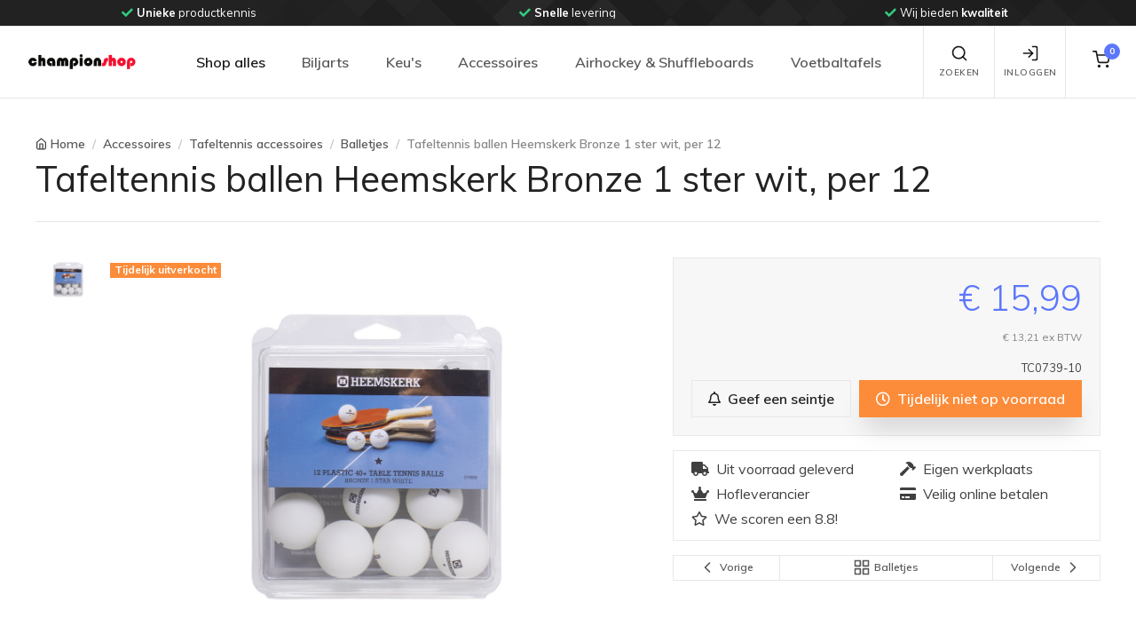

--- FILE ---
content_type: text/html; charset=utf-8
request_url: https://www.championshop.nl/tafeltennis-ballen-heemskerk-bronze-1-ster-wit-per-12-6157.html
body_size: 30322
content:




<!DOCTYPE html>
<html lang="nl">
<head>
    <!-- Google Tag Manager -->
    <script>(function(w,d,s,l,i){w[l]=w[l]||[];w[l].push({'gtm.start':new Date().getTime(),event:'gtm.js'});var f=d.getElementsByTagName(s)[0],j=d.createElement(s),dl=l!='dataLayer'?'&l='+l:'';j.async=true;j.src='https://www.googletagmanager.com/gtm.js?id='+i+dl;f.parentNode.insertBefore(j,f);})(window,document,'script','dataLayer','GTM-5VHFZLD');</script>
    <!-- End Google Tag Manager -->
    
    <!-- Google A/B Manager -->
    <script src="https://www.googleoptimize.com/optimize.js?id=OPT-NR4W5T9"></script>
    <!-- End Google A/B Manager -->

    <meta charset="utf-8" /><meta name="viewport" content="width=device-width, initial-scale=1.0" /><script src="/bundles/js/modernizr?v=inCVuEFe6J4Q07A0AcRsbJic_UE5MwpRMNGcOtk94TE1"></script>
<link href="/bundles/css/champion-validation?v=-Lv0rcA8UY9MFV8_38G479r4c6RMcsyyQtja5-q-K2E1" rel="stylesheet"/>
<link href="/Content/fontawesome/css/all.min.css" rel="stylesheet" type="text/css" />
    
    <!-- Vendor Styles including: Font Icons, Plugins, etc.-->
    <link rel="stylesheet" media="screen" href="/Content/StoreTemplate/dist/css/vendor.min.css" />
    <!-- Main Theme Styles + Bootstrap-->
    <link id="main_styles" rel="stylesheet" media="screen" href="/Content/StoreTemplate/dist/css/theme.min.css" /><link href="/bundles/css/champion-default?v=gR6m-DEQQE7ICO-T-z_d5jTJe6m0ni0GjL88trsOpUM1" rel="stylesheet"/>


    <!-- Customizer styles and scripts-->
    
    <link rel="shortcut icon" href="/images/favicon.png" type="image/x-icon" /><link rel="icon" href="/images/favicon.png" type="image/x-icon" />
    <!-- Pinterest -->
    <meta name="p:domain_verify" content="16255f550a064ac814e03fecc1357d89" />
    <link href="/bundles/css/champion-detail?v=rqEb0pFP86r3RRS436ac-cXNSzxNETa4Fiv-6LbdZuM1" rel="stylesheet"/>

    <meta property="og:title" content="Heemskerk Tafeltennis ballen Heemskerk Bronze 1 ster wit, per 12" />
    <meta property="og:image" content="https://static.championshop.nl/images/products/tc/tc0739-10/tc0739-10-1.jpg" />
    <meta property="og:url" content="https://www.championshop.nl//tafeltennis-ballen-heemskerk-bronze-1-ster-wit-per-12-6157.html" />
    <meta property="og:description" content="Bekijk nu deze Heemskerk Tafeltennis ballen Heemskerk Bronze 1 ster wit, per 12 op Championshop.nl. &amp;#x2713; Uit voorraad geleverd &amp;#x2713; Eigen werkplaats &amp;#x2713; Veilig online betalen" />
    <meta property="og:price:amount" content="15.99" />
    <meta property="og:price:currency" content="EUR" />
    
    <!-- Global site tag (gtag.js) - Google Ads: 1070164869 -->
    <script async src="https://www.googletagmanager.com/gtag/js?id=AW-1070164869"></script>
    <script>
      window.dataLayer = window.dataLayer || [];
      function gtag(){dataLayer.push(arguments);}
      gtag('js', new Date());
      gtag('config', 'AW-1070164869');
    </script>
    

    <!-- Start cookieyes banner --> 
    <script id="cookieyes" type="text/javascript" src="https://cdn-cookieyes.com/client_data/82ca333aa2abd19be25e26d5/script.js"></script>
    <!-- End cookieyes banner -->
<title>
	Heemskerk Tafeltennis ballen Heemskerk Bronze 1 ster wit, per 12
</title><meta name="description" content="Bekijk nu deze Heemskerk Tafeltennis ballen Heemskerk Bronze 1 ster wit, per 12 op Championshop.nl. &amp;#x2713; Uit voorraad geleverd &amp;#x2713; Eigen werkplaats &amp;#x2713; Veilig online betalen" /></head>
<body>
    <!-- Google Tag Manager (noscript) -->
    <noscript><iframe src="https://www.googletagmanager.com/ns.html?id=GTM-5VHFZLD" height="0" width="0" style="display:none;visibility:hidden"></iframe></noscript>
    <!-- End Google Tag Manager (noscript) -->
    <form method="post" action="./tafeltennis-ballen-heemskerk-bronze-1-ster-wit-per-12-6157.html?p_id=6157" id="ctl01">
<div class="aspNetHidden">
<input type="hidden" name="__EVENTTARGET" id="__EVENTTARGET" value="" />
<input type="hidden" name="__EVENTARGUMENT" id="__EVENTARGUMENT" value="" />
<input type="hidden" name="__VIEWSTATE" id="__VIEWSTATE" value="I4Vygorj8hS/fUusS5UA1IJ73zVueBNEE++R9otEl7poCS5GuvYmqzWk+eZ/lwCvbLGjoMjSSj+SNt6X76EEDwZw+eGPLv/PmVLbVGfYaZy14YOH3TpyHrS0MPMSm3FFyvgNWIl71/WWFvRnw7/Jdv1nTfxTg9vqWNc6/wxlYSZnaIixe+WHAtejt3Y/HtO2fvPb8YtMcB9Ifmd4m0y8lA==" />
</div>

<script type="text/javascript">
//<![CDATA[
var theForm = document.forms['ctl01'];
if (!theForm) {
    theForm = document.ctl01;
}
function __doPostBack(eventTarget, eventArgument) {
    if (!theForm.onsubmit || (theForm.onsubmit() != false)) {
        theForm.__EVENTTARGET.value = eventTarget;
        theForm.__EVENTARGUMENT.value = eventArgument;
        theForm.submit();
    }
}
//]]>
</script>


<script src="/WebResource.axd?d=pynGkmcFUV13He1Qd6_TZDyD05RWlGwD1PXp2avtQEAcF79ZElFrWRD3cWyxtqhxnNqqwFkr9vc1Ed997dNNdQ2&amp;t=638901608248157332" type="text/javascript"></script>


<script src="Scripts/WebForms/MsAjax/MicrosoftAjax.js" type="text/javascript"></script>
<script src="Scripts/WebForms/MsAjax/MicrosoftAjaxWebForms.js" type="text/javascript"></script>
<div class="aspNetHidden">

	<input type="hidden" name="__VIEWSTATEGENERATOR" id="__VIEWSTATEGENERATOR" value="DCB47A8D" />
</div>
        <script type="text/javascript">
//<![CDATA[
Sys.WebForms.PageRequestManager._initialize('ctl00$ctl12', 'ctl01', [], [], [], 90, 'ctl00');
//]]>
</script>






        <div id="wrapper">
            <div id="content-wrapper">
                <div class="container-fluid">
                    
                </div>
                <!-- /.container-fluid -->


            </div>
            <!-- /.content-wrapper -->
        </div>
        <!-- /#wrapper -->
    </form>
    
<!-- Off-canvas search-->
<div class="offcanvas offcanvas-reverse" id="offcanvas-search">
    <div class="offcanvas-header d-flex justify-content-between align-items-center">
        <div class="h3 offcanvas-title">Zoeken</div>
        <button class="close" type="button" data-dismiss="offcanvas" aria-label="Close"><span aria-hidden="true">&times;</span></button>
    </div>
    <div class="offcanvas-body">
        <div class="offcanvas-body-inner">
            <div class="input-group pt-3">
                <input class="form-control" type="search" name="zoekterm" id="headerzoek" placeholder="Zoeken..." aria-label="Search" aria-describedby="basic-addon2" autocomplete="off" autocorrect="off" spellcheck="false" autocapitalize="off" aria-describedby="search-icon">
                <div class="input-group-append">
                    <button class="btn btn-primary" id="btnheaderzoek2" type="button">
                        <i class="fas fa-search"></i>
                    </button>
                </div>
            </div>
            <div class="input-group pt-3">
                <div id="zoekresultaten" class="search-results arrow_box w-100" style="display: none;">
                    <div class="search-results-container">
                        <div id="ajax-zoekresultaten" class="search-results-body">
                            <div class="row">
                                <div class="col-12">
                                    <div class="card">
                                        <div class="table-responsive">
                                            <table class="table table-sm table-hover table-striped table-champion-cms-pointer font-size-xs" id="search-result-table">
                                                <thead class="thead-light">
                                                    <tr>
                                                        <th class="text-right" colspan="3">
                                                            <h6><i class="fas fa-search mr-3"></i>Zoekresulaten</h6>
                                                        </th>
                                                    </tr>
                                                </thead>
                                                <tbody>
                                                </tbody>
                                            </table>
                                        </div>
                                    </div>
                                </div>
                            </div>
                        </div>
                    </div>
                </div>
            </div>

        </div>
    </div>
</div>
<!-- Off-canvas account-->
<div class="offcanvas offcanvas-reverse" id="offcanvas-account">
    <div class="offcanvas-header d-flex justify-content-between align-items-center">
        <div class="h3 offcanvas-title">Inloggen / Registreren</div>
        <button class="close" type="button" data-dismiss="offcanvas" aria-label="Close"><span aria-hidden="true">&times;</span></button>
    </div>
    <div class="offcanvas-body">
        <div class="offcanvas-body-inner">
            <ul class="nav nav-tabs nav-justified" role="tablist">
                <li class="nav-item"><a class="nav-link active" href="#signin" data-toggle="tab" role="tab"><i data-feather="log-in"></i>&nbsp;Inloggen</a></li>
                <li class="nav-item"><a class="nav-link" href="#signup" data-toggle="tab" role="tab"><i data-feather="user"></i>&nbsp;Registreren</a></li>
            </ul>
            <div class="tab-content pt-1">
                <div class="tab-pane fade show active" id="signin" role="tabpanel">
                    <form onsubmit="return false"
                    class="validate pb-4  personal-list" 
                    method="post"                    
                    name="form-header-signin" 
                    id="form-header-signin">
                        <div class="personal--list-data">
                        <div class="form-group">
                            <label class="sr-only" for="signin-email">E-mail</label>
                            <div class="col-sm-12  input-group">
                                <div class="input-group-prepend"><span class="input-group-text" id="signin-email-icon"><i data-feather="mail"></i></span></div>
                                <input class="form-control form-control-validation" 
                        type="email" 
                        name="header-signin-email" 
                        id="header-signin-email" 
                        value="" 
                        placeholder="E-mailadres" 
                        required
                        data-rule-required="true"
                        data-msg-required="E-mailadres is verplicht"
                        data-rule-email="true"
                        data-msg-email="Voer een geldig e-mailadres in">
                                <div class="invalid-feedback">Vul uw e-mailadres in.</div>
                            </div>
                        </div>
                            </div>
                        <div class="personal--list-data">
                        <div class="form-group">
                            <label class="sr-only" for="signin-password">Wachtwoord</label>
                            <div class="col-sm-12 input-group">
                                <div class="input-group-prepend"><span class="input-group-text" id="signin-password-icon"><i data-feather="lock"></i></span></div>
                                <input class="form-control form-control-validation" type="password" id="header-signin-password" name="header-signin-password" placeholder="Wachtwoord" aria-label="Wachtwoord" 
                                    data-rule-required="true"
                                    required
                                        data-msg-required="Vul uw wachtwoord in."
                                        data-toggle="popover"
                                        data-placement="right"
                                        data-html="false">
                                <div class="invalid-feedback">Vul uw wachtwoord in.</div>
                            </div>
                        </div>
                            </div>
                        <div class="personal--list-data">
                            <div class="col-sm-12 form-group">
                        <div class=" custom-control custom-checkbox mb-3">
                            <input class="custom-control-input" type="checkbox" id="header-signin-remember-me" name="header-signin-remember-me" checked>
                            <label class="custom-control-label" for="remember-me">Onthoud me</label>
                        </div>
                                </div>
                            </div>
                        <button class="btn btn-primary btn-block" id="btnSignInSubmit" type="submit">Inloggen</button>
                        
                    </form>
                     <!-- ***** PASSWORD FORGOT ***** -->
                    <span class="help-block"><a href="javascript:void(0);" id="modal-wachtwoord-link" data-toggle="modal" data-target="#forgot-modal">Wachtwoord vergeten</a></span>
                    <!-- ***** PASSWORD FORGOT ***** -->
                    
                </div>
                <div class="tab-pane fade" id="signup" role="tabpanel">
                    <form 
                        onsubmit="return false"
                        class="validate pb-4 personal-list" 
                        method="post"                    
                        name="form-header-register" 
                        id="form-header-register">
                        <p>Voer het e-mailadres in waarmee je een gratis persoonlijk account wilt aanmaken. Je ontvangt dan per e-mail met een link waarin je een wachtwoord kan aanmaken</p>
                       <div class="personal--list-data">
                        <div class="form-group">
                            <label class="sr-only" for="signin-email">E-mail</label>
                            <div class="col-sm-12  input-group">
                                <div class="input-group-prepend"><span class="input-group-text" id="register-email-icon"><i data-feather="mail"></i></span></div>
                                <input class="form-control form-control-validation" 
                                    type="email" 
                                    name="header-register-email" 
                                    id="header-register-email" 
                                    value="" 
                                    placeholder="Email-adres" 
                                    required
                                    data-rule-required="true"
                                    data-msg-required="E-mailadres is verplicht"
                                    data-rule-email="true"
                                    data-msg-email="Voer een geldig e-mailadres in">
                                <div class="invalid-feedback">Vul uw e-mailadres in.</div>
                            </div>
                        </div>
                        <div class="personal--list-data">
                        <div class="form-group">
                            <label class="sr-only" for="signin-password">Wachtwoord</label>
                            <div class="col-sm-12 input-group">
                                <div class="input-group-prepend"><span class="input-group-text" id="register-password-icon"><i data-feather="lock"></i></span></div>
                                <input class="form-control form-control-validation" type="password" id="header-register-password" name="header-register-password" placeholder="Wachtwoord" aria-label="Wachtwoord" 
                                    data-rule-required="true"
                                    required
                                    data-msg-required="Vul uw wachtwoord in."
                                    data-toggle="popover"
                                    data-placement="right"
                                    data-html="false">
                                <div class="invalid-feedback">Vul uw wachtwoord in.</div>
                            </div>
                        </div>
                            </div>
                        <div class="personal--list-data">
                        <div class="form-group">
                            <label class="sr-only" for="signin-password">Wachtwoord bevestiging</label>
                            <div class="col-sm-12 input-group">
                                <div class="input-group-prepend"><span class="input-group-text" id="register-password-confirm-icon"><i data-feather="lock"></i></span></div>
                                <input class="form-control form-control-validation" type="password" id="header-register-password-confirm" name="header-register-password-confirm" placeholder="Wachtwoord" aria-label="Wachtwoord" 
                                    data-rule-required="true"
                                    required
                                    data-msg-required="Vul wachtwoord bevestiging in"
                                    data-toggle="popover"
                                    data-placement="right"
                                    data-html="false">
                                <div class="invalid-feedback">Vul wachtwoord bevestiging in</div>
                            </div>
                        </div>
                            </div>
                        <button class="btn btn-primary btn-block" id="btnregister" type="submit">Registreren</button>
                            </div>
                    </form>
                </div>
            </div>
        </div>
    </div>
</div>

<!-- Off-canvas cart-->
<div class="offcanvas offcanvas-reverse" id="offcanvas-cart">
    <div class="offcanvas-header d-flex justify-content-between align-items-center">
        <div class="h3 offcanvas-title">Winkelwagen inhoud</div>
        <button class="close" type="button" data-dismiss="offcanvas" aria-label="Close"><span aria-hidden="true">&times;</span></button>
    </div>
    <div class="offcanvas-body">
        <div class="offcanvas-body-inner" id="offcanvas-body-inner-cart">
            
<div class="widget widget-featured-entries pt-3">
    <div class="media">
        <div class="media-body">
            <h6 class="featured-entry-title">Er bevinden zich géén items in de winkelwagen</h6>
            <button class="btn btn-outline-secondary btn-sm float-left my-4 cart-modal-ResumeShopping" aria-label="Close"><i class="ml-n2" data-feather="chevron-left"></i>Verder winkelen</button>
        </div>
    </div>
</div>

        </div>
    </div>
</div>
<!-- EINDE Off-canvas cart-->

<!-- Navbar Light-->

 
<div class="header--top-bar bg-dark bg-position-right-center bg-repeat-y">
    <div class="header--top-bar--inner text-white">
        <!-- Multiple items + Dots + Loop + Autoplay -->
        <div class="owl-carousel" data-owl-carousel='{ "nav": false, "dots": false, "loop": true, "margin": 0, "autoplay": true, "autoplayTimeout": 4000, "responsive": {"0":{"items":1},"630":{"items":2},"991":{"items":3},"1200":{"items":3}} }'>
            <div alt="Carousel" class="text-center"><i class="fas fa-check mr-1 text-success"></i><span class='font-weight-bold'>Unieke</span> productkennis</div>
            <div alt="Carousel" class="text-center"><i class="fas fa-check mr-1 text-success"></i><span class='font-weight-bold'>Snelle</span> levering</div>
            <div alt="Carousel" class="text-center"><i class="fas fa-check mr-1 text-success"></i>Wij bieden <span class='font-weight-bold'>kwaliteit</span></div>
            <div alt="Carousel" class="text-center"><i class="fas fa-check mr-1 text-success"></i>Wij zijn <span class='font-weight-bold'>klantgericht</span></div>
            <div alt="Carousel" class="text-center"><i class="fas fa-check mr-1 text-success"></i><span class='font-weight-bold'>Uw wens</span> staat centraal</div>
        </div>
    </div>
</div>
    
<header class="navbar navbar-expand-lg navbar-light fixed-top bg-light">
    <div class="container-fluid navbar-inner">        
        <!-- navbar brand-->
        <a class="navbar-brand py-0" style="min-width: 125px;" href="/">
            <img width="125" src="/images/chlogo_transparent.png" alt="Championshop.nl homepage" /></a>
        <!-- navbar collapse area-->
        <div class="collapse navbar-collapse" id="menu">
            <!-- Site menu-->
            

<!-- Site menu-->
<ul class="navbar-nav">

    <li class="nav-item dropdown show"><a class="nav-link dropdown-toggle" href="#" data-toggle="dropdown">Shop alles</a>
        <ul class="dropdown-menu show">
            
            <li class="dropdown">
                <a class="dropdown-item dropdown-toggle d-none d-lg-block" href="/biljarts/">Biljarts</a>
                <a class="dropdown-item dropdown-toggle d-block d-lg-none" data-toggle="dropdown" href="/biljarts/">Biljarts</a>
                
                <ul class="dropdown-menu">
                    <li><a class='dropdown-item' href='/biljarts/3dar-modellen/'  ><span class='font-size-sm'>3D/AR Modellen</span> <span Class='badge badge-pill badge-success ml-1'>18</span></a></li><li class='dropdown-divider'></li>
                                       <li class='dropdown'>                   <a class='dropdown-item dropdown-toggle d-none d-lg-block' href='/biljarts/pool-tafels/'>Pool tafels <span Class='badge badge-pill badge-success ml-1'>126</span>                   </a>                   <a class='dropdown-item dropdown-toggle d-block d-lg-none' data-toggle='dropdown' href='/biljarts/pool-tafels/'>Pool tafels <span Class='badge badge-pill badge-success ml-1'>126</span>                   </a>                       <ul class='dropdown-menu'><li><a class='dropdown-item' href='/biljarts/pool-tafels/collectie-pooltafels/'  ><span class='font-size-sm'>Collectie pooltafels</span> <span Class='badge badge-pill badge-success ml-1'>125</span></a></li><li class='dropdown-divider'></li><li Class='dropdown-divider'></li><li><a class='dropdown-item' href='/biljarts/pool-tafels/lexor-wood-collection/'  ><span class='font-size-sm'>Lexor Wood Collection</span> <span Class='badge badge-pill badge-success ml-1'>23</span></a></li><li class='dropdown-divider'></li><li Class='dropdown-divider'></li>                   <li class='dropdown'>                   <a class='dropdown-item dropdown-toggle d-none d-lg-block' href='/biljarts/pool-tafels/pooltafel-leisteen/'>Pooltafel (leisteen)                   </a>                   <a class='dropdown-item dropdown-toggle d-block d-lg-none' data-toggle='dropdown' href='/biljarts/pool-tafels/pooltafel-leisteen/'>Pooltafel (leisteen)                   </a>                       <ul class='dropdown-menu'><li><a class='dropdown-item' href='/biljarts/pool-tafels/pooltafel-leisteen/toon-alle-pooltafels-leisteen/'  ><span class='font-size-sm'>Toon alle Pooltafels leisteen</span> <span Class='badge badge-pill badge-success ml-1'>88</span></a></li><li class='dropdown-divider'></li><li Class='dropdown-divider'></li><li><a class='dropdown-item' href='/biljarts/pool-tafels/pooltafel-leisteen/pooltafel-toptable/'  ><span class='font-size-sm'>Pooltafel TopTable</span> <span Class='badge badge-pill badge-success ml-1'>7</span></a></li><li class='dropdown-divider'></li><li Class='dropdown-divider'></li><li><a class='dropdown-item' href='/biljarts/pool-tafels/pooltafel-leisteen/pooltafel-lexor/'  ><span class='font-size-sm'>Pooltafel Lexor</span> <span Class='badge badge-pill badge-success ml-1'>78</span></a></li><li class='dropdown-divider'></li><li Class='dropdown-divider'></li><li><a class='dropdown-item' href='/biljarts/pool-tafels/pooltafel-leisteen/6ft--------ca-210cm/'  ><span class='font-size-sm'>6ft        (ca. 210cm)</span> <span Class='badge badge-pill badge-success ml-1'>15</span></a></li><li class='dropdown-divider'></li><li Class='dropdown-divider'></li><li><a class='dropdown-item' href='/biljarts/pool-tafels/pooltafel-leisteen/7ft--------ca-230cm/'  ><span class='font-size-sm'>7ft        (ca. 230cm)</span> <span Class='badge badge-pill badge-success ml-1'>62</span></a></li><li class='dropdown-divider'></li><li Class='dropdown-divider'></li><li><a class='dropdown-item' href='/biljarts/pool-tafels/pooltafel-leisteen/8ft--------ca-255cm/'  ><span class='font-size-sm'>8ft        (ca. 255cm)</span> <span Class='badge badge-pill badge-success ml-1'>69</span></a></li><li class='dropdown-divider'></li><li Class='dropdown-divider'></li><li><a class='dropdown-item' href='/biljarts/pool-tafels/pooltafel-leisteen/9ft--------ca-285cm/'  ><span class='font-size-sm'>9ft        (ca. 285cm)</span> <span Class='badge badge-pill badge-success ml-1'>21</span></a></li><li class='dropdown-divider'></li><li Class='dropdown-divider'></li>                       </ul>                   </li><li class='dropdown-divider'></li><li Class='dropdown-divider'></li>                   <li class='dropdown'>                   <a class='dropdown-item dropdown-toggle d-none d-lg-block' href='/biljarts/pool-tafels/hobby-pooltafel-houten-speelveld/'>Hobby Pooltafel (houten speelveld)                   </a>                   <a class='dropdown-item dropdown-toggle d-block d-lg-none' data-toggle='dropdown' href='/biljarts/pool-tafels/hobby-pooltafel-houten-speelveld/'>Hobby Pooltafel (houten speelveld)                   </a>                       <ul class='dropdown-menu'><li><a class='dropdown-item' href='/biljarts/pool-tafels/hobby-pooltafel-houten-speelveld/toon-alle-hobby-pooltafels/'  ><span class='font-size-sm'>Toon alle hobby Pooltafels</span> <span Class='badge badge-pill badge-success ml-1'>25</span></a></li><li class='dropdown-divider'></li><li Class='dropdown-divider'></li><li><a class='dropdown-item' href='/biljarts/pool-tafels/hobby-pooltafel-houten-speelveld/hobby-pooltafels-toptable/'  ><span class='font-size-sm'>Hobby Pooltafels TopTable</span> <span Class='badge badge-pill badge-success ml-1'>20</span></a></li><li class='dropdown-divider'></li><li Class='dropdown-divider'></li><li><a class='dropdown-item' href='/biljarts/pool-tafels/hobby-pooltafel-houten-speelveld/hobby-pooltafels-inklapbaar/'  ><span class='font-size-sm'>Hobby Pooltafels inklapbaar</span> <span Class='badge badge-pill badge-success ml-1'>9</span></a></li><li class='dropdown-divider'></li><li Class='dropdown-divider'></li><li><a class='dropdown-item' href='/biljarts/pool-tafels/hobby-pooltafel-houten-speelveld/3ft--------ca-90cm/'  ><span class='font-size-sm'>3ft        (ca. 90cm)</span> <span Class='badge badge-pill badge-success ml-1'>2</span></a></li><li class='dropdown-divider'></li><li Class='dropdown-divider'></li><li><a class='dropdown-item' href='/biljarts/pool-tafels/hobby-pooltafel-houten-speelveld/4ft--------ca-120cm/'  ><span class='font-size-sm'>4ft        (ca. 120cm)</span> <span Class='badge badge-pill badge-success ml-1'>6</span></a></li><li class='dropdown-divider'></li><li Class='dropdown-divider'></li><li><a class='dropdown-item' href='/biljarts/pool-tafels/hobby-pooltafel-houten-speelveld/5ft--------ca-150cm/'  ><span class='font-size-sm'>5ft        (ca. 150cm)</span> <span Class='badge badge-pill badge-success ml-1'>4</span></a></li><li class='dropdown-divider'></li><li Class='dropdown-divider'></li><li><a class='dropdown-item' href='/biljarts/pool-tafels/hobby-pooltafel-houten-speelveld/6ft--------ca-180cm/'  ><span class='font-size-sm'>6ft        (ca. 180cm)</span> <span Class='badge badge-pill badge-success ml-1'>6</span></a></li><li class='dropdown-divider'></li><li Class='dropdown-divider'></li><li><a class='dropdown-item' href='/biljarts/pool-tafels/hobby-pooltafel-houten-speelveld/7ft-----vanaf-210cm/'  ><span class='font-size-sm'>7ft+     (vanaf 210cm)</span> <span Class='badge badge-pill badge-success ml-1'>7</span></a></li><li class='dropdown-divider'></li><li Class='dropdown-divider'></li>                       </ul>                   </li><li class='dropdown-divider'></li><li Class='dropdown-divider'></li><li><a class='dropdown-item' href='/biljarts/pool-tafels/pooltafels-met-muntinworp/'  ><span class='font-size-sm'>Pooltafels met muntinworp</span> <span Class='badge badge-pill badge-success ml-1'>8</span></a></li><li class='dropdown-divider'></li><li Class='dropdown-divider'></li><li><a class='dropdown-item' href='/biljarts/pool-tafels/outdoor-pooltafels/'  ><span class='font-size-sm'>Outdoor pooltafels</span> <span Class='badge badge-pill badge-success ml-1'>4</span></a></li><li class='dropdown-divider'></li><li Class='dropdown-divider'></li>                   <li class='dropdown'>                   <a class='dropdown-item dropdown-toggle d-none d-lg-block' href='/biljarts/pool-tafels/eettafelbureau-pooltafels/'>Eettafel/bureau pooltafels                   </a>                   <a class='dropdown-item dropdown-toggle d-block d-lg-none' data-toggle='dropdown' href='/biljarts/pool-tafels/eettafelbureau-pooltafels/'>Eettafel/bureau pooltafels                   </a>                       <ul class='dropdown-menu'><li><a class='dropdown-item' href='/biljarts/pool-tafels/eettafelbureau-pooltafels/collectie-eettafelbureau-pooltafels/'  ><span class='font-size-sm'>Collectie Eettafel/bureau pooltafels</span> <span Class='badge badge-pill badge-success ml-1'>38</span></a></li><li class='dropdown-divider'></li><li Class='dropdown-divider'></li><li><a class='dropdown-item' href='/biljarts/pool-tafels/eettafelbureau-pooltafels/occasion-eettafelbureau-pooltafels/'  ><span class='font-size-sm'>Occasion Eettafel/bureau pooltafels</span> <span Class='badge badge-pill badge-success ml-1'>4</span></a></li><li class='dropdown-divider'></li><li Class='dropdown-divider'></li>                       </ul>                   </li><li class='dropdown-divider'></li><li Class='dropdown-divider'></li><li><a class='dropdown-item' href='/biljarts/pool-tafels/occasion-poolbiljarts/'  ><span class='font-size-sm'>Occasion Poolbiljarts</span> <span Class='badge badge-pill badge-success ml-1'>30</span></a></li><li class='dropdown-divider'></li><li Class='dropdown-divider'></li>                       </ul>                   </li><li class='dropdown-divider'></li>
                                       <li class='dropdown'>                   <a class='dropdown-item dropdown-toggle d-none d-lg-block' href='/biljarts/carambole-biljarts/'>Carambole biljarts <span Class='badge badge-pill badge-success ml-1'>10</span>                   </a>                   <a class='dropdown-item dropdown-toggle d-block d-lg-none' data-toggle='dropdown' href='/biljarts/carambole-biljarts/'>Carambole biljarts <span Class='badge badge-pill badge-success ml-1'>10</span>                   </a>                       <ul class='dropdown-menu'><li><a class='dropdown-item' href='/biljarts/carambole-biljarts/collectie-carambole-biljarts/'  ><span class='font-size-sm'>Collectie carambole biljarts</span> <span Class='badge badge-pill badge-success ml-1'>10</span></a></li><li class='dropdown-divider'></li><li Class='dropdown-divider'></li>                   <li class='dropdown'>                   <a class='dropdown-item dropdown-toggle d-none d-lg-block' href='/biljarts/carambole-biljarts/eettafelbureau-biljart/'>Eettafel/bureau biljart                   </a>                   <a class='dropdown-item dropdown-toggle d-block d-lg-none' data-toggle='dropdown' href='/biljarts/carambole-biljarts/eettafelbureau-biljart/'>Eettafel/bureau biljart                   </a>                       <ul class='dropdown-menu'><li><a class='dropdown-item' href='/biljarts/carambole-biljarts/eettafelbureau-biljart/collectie-eettafelbureau-biljart/'  ><span class='font-size-sm'>Collectie Eettafel/bureau biljart</span> <span Class='badge badge-pill badge-success ml-1'>2</span></a></li><li class='dropdown-divider'></li><li Class='dropdown-divider'></li><li Class='dropdown-divider'></li>                       </ul>                   </li><li class='dropdown-divider'></li><li Class='dropdown-divider'></li><li><a class='dropdown-item' href='/biljarts/carambole-biljarts/occasion-carambole-biljarts/'  ><span class='font-size-sm'>Occasion carambole biljarts</span> <span Class='badge badge-pill badge-success ml-1'>24</span></a></li><li class='dropdown-divider'></li><li Class='dropdown-divider'></li>                       </ul>                   </li><li class='dropdown-divider'></li>
                                       <li class='dropdown'>                   <a class='dropdown-item dropdown-toggle d-none d-lg-block' href='/biljarts/combinatie-biljarts/'>Combinatie biljarts <span Class='badge badge-pill badge-success ml-1'>45</span>                   </a>                   <a class='dropdown-item dropdown-toggle d-block d-lg-none' data-toggle='dropdown' href='/biljarts/combinatie-biljarts/'>Combinatie biljarts <span Class='badge badge-pill badge-success ml-1'>45</span>                   </a>                       <ul class='dropdown-menu'><li><a class='dropdown-item' href='/biljarts/combinatie-biljarts/biljarts-carom-conversion-set/'  ><span class='font-size-sm'>Biljarts - carom conversion set</span> <span Class='badge badge-pill badge-success ml-1'>29</span></a></li><li class='dropdown-divider'></li><li Class='dropdown-divider'></li><li><a class='dropdown-item' href='/biljarts/combinatie-biljarts/biljarts-multi-cushion/'  ><span class='font-size-sm'>Biljarts - multi cushion</span> <span Class='badge badge-pill badge-success ml-1'>14</span></a></li><li class='dropdown-divider'></li><li Class='dropdown-divider'></li><li><a class='dropdown-item' href='/biljarts/combinatie-biljarts/occasion-combinatie-biljarts/'  ><span class='font-size-sm'>Occasion combinatie biljarts</span> <span Class='badge badge-pill badge-success ml-1'>4</span></a></li><li class='dropdown-divider'></li><li Class='dropdown-divider'></li>                       </ul>                   </li><li class='dropdown-divider'></li>
                                       <li class='dropdown'>                   <a class='dropdown-item dropdown-toggle d-none d-lg-block' href='/biljarts/snooker-tafels/'>Snooker tafels <span Class='badge badge-pill badge-success ml-1'>36</span>                   </a>                   <a class='dropdown-item dropdown-toggle d-block d-lg-none' data-toggle='dropdown' href='/biljarts/snooker-tafels/'>Snooker tafels <span Class='badge badge-pill badge-success ml-1'>36</span>                   </a>                       <ul class='dropdown-menu'><li><a class='dropdown-item' href='/biljarts/snooker-tafels/collectie-snooker-tafels/'  ><span class='font-size-sm'>Collectie snooker tafels</span> <span Class='badge badge-pill badge-success ml-1'>36</span></a></li><li class='dropdown-divider'></li><li Class='dropdown-divider'></li><li><a class='dropdown-item' href='/biljarts/snooker-tafels/occasion-snooker-tafels/'  ><span class='font-size-sm'>Occasion snooker tafels</span> <span Class='badge badge-pill badge-success ml-1'>2</span></a></li><li class='dropdown-divider'></li><li Class='dropdown-divider'></li>                       </ul>                   </li><li class='dropdown-divider'></li>
                    
                </ul>
            </li>
            <li class="dropdown-divider"></li>
            
            <li class="dropdown">
                <a class="dropdown-item dropdown-toggle d-none d-lg-block" href="/keus/">Keu&#39;s</a>
                <a class="dropdown-item dropdown-toggle d-block d-lg-none" data-toggle="dropdown" href="/keus/">Keu&#39;s</a>
                
                <ul class="dropdown-menu">
                                       <li class='dropdown'>                   <a class='dropdown-item dropdown-toggle d-none d-lg-block' href='/keus/carambole-keus/'>Carambole keus                   </a>                   <a class='dropdown-item dropdown-toggle d-block d-lg-none' data-toggle='dropdown' href='/keus/carambole-keus/'>Carambole keus                   </a>                       <ul class='dropdown-menu'><li><a class='dropdown-item' href='/keus/carambole-keus/toon-alles/'  ><span class='font-size-sm'>Toon alles</span> <span Class='badge badge-pill badge-success ml-1'>249</span></a></li><li class='dropdown-divider'></li><li Class='dropdown-divider'></li><li><a class='dropdown-item' href='/keus/carambole-keus/adam/'  ><span class='font-size-sm'>Adam</span> <span Class='badge badge-pill badge-success ml-1'>5</span></a></li><li class='dropdown-divider'></li><li Class='dropdown-divider'></li><li><a class='dropdown-item' href='/keus/carambole-keus/artemis/'  ><span class='font-size-sm'>Artemis</span> <span Class='badge badge-pill badge-success ml-1'>38</span></a></li><li class='dropdown-divider'></li><li Class='dropdown-divider'></li><li><a class='dropdown-item' href='/keus/carambole-keus/buffalo/'  ><span class='font-size-sm'>Buffalo</span> <span Class='badge badge-pill badge-success ml-1'>28</span></a></li><li class='dropdown-divider'></li><li Class='dropdown-divider'></li><li><a class='dropdown-item' href='/keus/carambole-keus/champion/'  ><span class='font-size-sm'>Champion</span> <span Class='badge badge-pill badge-success ml-1'>8</span></a></li><li class='dropdown-divider'></li><li Class='dropdown-divider'></li><li><a class='dropdown-item' href='/keus/carambole-keus/cheetah/'  ><span class='font-size-sm'>Cheetah</span> <span Class='badge badge-pill badge-success ml-1'>2</span></a></li><li class='dropdown-divider'></li><li Class='dropdown-divider'></li><li Class='dropdown-divider'></li><li><a class='dropdown-item' href='/keus/carambole-keus/earthlite/'  ><span class='font-size-sm'>Earthlite</span> <span Class='badge badge-pill badge-success ml-1'>11</span></a></li><li class='dropdown-divider'></li><li Class='dropdown-divider'></li><li><a class='dropdown-item' href='/keus/carambole-keus/jos-bongers/'  ><span class='font-size-sm'>Jos Bongers</span> <span Class='badge badge-pill badge-success ml-1'>39</span></a></li><li class='dropdown-divider'></li><li Class='dropdown-divider'></li><li><a class='dropdown-item' href='/keus/carambole-keus/laperti/'  ><span class='font-size-sm'>Laperti</span> <span Class='badge badge-pill badge-success ml-1'>6</span></a></li><li class='dropdown-divider'></li><li Class='dropdown-divider'></li><li><a class='dropdown-item' href='/keus/carambole-keus/longoni/'  ><span class='font-size-sm'>Longoni</span> <span Class='badge badge-pill badge-success ml-1'>20</span></a></li><li class='dropdown-divider'></li><li Class='dropdown-divider'></li><li Class='dropdown-divider'></li><li><a class='dropdown-item' href='/keus/carambole-keus/mc-dermott/'  ><span class='font-size-sm'>Mc Dermott</span> <span Class='badge badge-pill badge-success ml-1'>15</span></a></li><li class='dropdown-divider'></li><li Class='dropdown-divider'></li><li><a class='dropdown-item' href='/keus/carambole-keus/molinari/'  ><span class='font-size-sm'>Molinari</span> <span Class='badge badge-pill badge-success ml-1'>2</span></a></li><li class='dropdown-divider'></li><li Class='dropdown-divider'></li><li><a class='dropdown-item' href='/keus/carambole-keus/novarossi/'  ><span class='font-size-sm'>NovaRossi</span> <span Class='badge badge-pill badge-success ml-1'>10</span></a></li><li class='dropdown-divider'></li><li Class='dropdown-divider'></li><li Class='dropdown-divider'></li><li><a class='dropdown-item' href='/keus/carambole-keus/piranha/'  ><span class='font-size-sm'>Piranha</span> <span Class='badge badge-pill badge-success ml-1'>4</span></a></li><li class='dropdown-divider'></li><li Class='dropdown-divider'></li><li><a class='dropdown-item' href='/keus/carambole-keus/raymond-ceulemans/'  ><span class='font-size-sm'>Raymond Ceulemans</span> <span Class='badge badge-pill badge-success ml-1'>56</span></a></li><li class='dropdown-divider'></li><li Class='dropdown-divider'></li><li><a class='dropdown-item' href='/keus/carambole-keus/renzline/'  ><span class='font-size-sm'>Renzline</span> <span Class='badge badge-pill badge-success ml-1'>7</span></a></li><li class='dropdown-divider'></li><li Class='dropdown-divider'></li><li><a class='dropdown-item' href='/keus/carambole-keus/triton/'  ><span class='font-size-sm'>Triton</span> <span Class='badge badge-pill badge-success ml-1'>7</span></a></li><li class='dropdown-divider'></li><li Class='dropdown-divider'></li>                       </ul>                   </li><li class='dropdown-divider'></li>
                                       <li class='dropdown'>                   <a class='dropdown-item dropdown-toggle d-none d-lg-block' href='/keus/pool-keus/'>Pool keus                   </a>                   <a class='dropdown-item dropdown-toggle d-block d-lg-none' data-toggle='dropdown' href='/keus/pool-keus/'>Pool keus                   </a>                       <ul class='dropdown-menu'><li><a class='dropdown-item' href='/keus/pool-keus/toon-alles/'  ><span class='font-size-sm'>Toon alles</span> <span Class='badge badge-pill badge-success ml-1'>165</span></a></li><li class='dropdown-divider'></li><li Class='dropdown-divider'></li><li><a class='dropdown-item' href='/keus/pool-keus/adam/'  ><span class='font-size-sm'>Adam</span> <span Class='badge badge-pill badge-success ml-1'>4</span></a></li><li class='dropdown-divider'></li><li Class='dropdown-divider'></li><li><a class='dropdown-item' href='/keus/pool-keus/artemis/'  ><span class='font-size-sm'>Artemis</span> <span Class='badge badge-pill badge-success ml-1'>20</span></a></li><li class='dropdown-divider'></li><li Class='dropdown-divider'></li><li><a class='dropdown-item' href='/keus/pool-keus/buffalo/'  ><span class='font-size-sm'>Buffalo</span> <span Class='badge badge-pill badge-success ml-1'>11</span></a></li><li class='dropdown-divider'></li><li Class='dropdown-divider'></li><li><a class='dropdown-item' href='/keus/pool-keus/cheetah/'  ><span class='font-size-sm'>Cheetah</span> <span Class='badge badge-pill badge-success ml-1'>2</span></a></li><li class='dropdown-divider'></li><li Class='dropdown-divider'></li><li><a class='dropdown-item' href='/keus/pool-keus/cuetec/'  ><span class='font-size-sm'>Cuetec</span> <span Class='badge badge-pill badge-success ml-1'>8</span></a></li><li class='dropdown-divider'></li><li Class='dropdown-divider'></li><li Class='dropdown-divider'></li><li Class='dropdown-divider'></li><li><a class='dropdown-item' href='/keus/pool-keus/earthlite/'  ><span class='font-size-sm'>Earthlite</span> <span Class='badge badge-pill badge-success ml-1'>2</span></a></li><li class='dropdown-divider'></li><li Class='dropdown-divider'></li><li Class='dropdown-divider'></li><li><a class='dropdown-item' href='/keus/pool-keus/junior/'  ><span class='font-size-sm'>Junior</span> <span Class='badge badge-pill badge-success ml-1'>1</span></a></li><li class='dropdown-divider'></li><li Class='dropdown-divider'></li><li><a class='dropdown-item' href='/keus/pool-keus/lexor/'  ><span class='font-size-sm'>Lexor</span> <span Class='badge badge-pill badge-success ml-1'>13</span></a></li><li class='dropdown-divider'></li><li Class='dropdown-divider'></li><li Class='dropdown-divider'></li><li><a class='dropdown-item' href='/keus/pool-keus/mcdermott/'  ><span class='font-size-sm'>McDermott</span> <span Class='badge badge-pill badge-success ml-1'>66</span></a></li><li class='dropdown-divider'></li><li Class='dropdown-divider'></li><li Class='dropdown-divider'></li><li><a class='dropdown-item' href='/keus/pool-keus/piranha/'  ><span class='font-size-sm'>Piranha</span> <span Class='badge badge-pill badge-success ml-1'>2</span></a></li><li class='dropdown-divider'></li><li Class='dropdown-divider'></li><li Class='dropdown-divider'></li><li><a class='dropdown-item' href='/keus/pool-keus/renzline/'  ><span class='font-size-sm'>Renzline</span> <span Class='badge badge-pill badge-success ml-1'>5</span></a></li><li class='dropdown-divider'></li><li Class='dropdown-divider'></li><li><a class='dropdown-item' href='/keus/pool-keus/toptable/'  ><span class='font-size-sm'>TopTable</span> <span Class='badge badge-pill badge-success ml-1'>9</span></a></li><li class='dropdown-divider'></li><li Class='dropdown-divider'></li><li><a class='dropdown-item' href='/keus/pool-keus/universal/'  ><span class='font-size-sm'>Universal</span> <span Class='badge badge-pill badge-success ml-1'>3</span></a></li><li class='dropdown-divider'></li><li Class='dropdown-divider'></li><li><a class='dropdown-item' href='/keus/pool-keus/rest-collectie/'  ><span class='font-size-sm'>Rest collectie</span> <span Class='badge badge-pill badge-success ml-1'>19</span></a></li><li class='dropdown-divider'></li><li Class='dropdown-divider'></li>                       </ul>                   </li><li class='dropdown-divider'></li>
                    <li><a class='dropdown-item' href='/keus/snooker-keus/'  ><span class='font-size-sm'>Snooker keus</span> <span Class='badge badge-pill badge-success ml-1'>22</span></a></li><li class='dropdown-divider'></li>
                                       <li class='dropdown'>                   <a class='dropdown-item dropdown-toggle d-none d-lg-block' href='/keus/toppen/'>Toppen                   </a>                   <a class='dropdown-item dropdown-toggle d-block d-lg-none' data-toggle='dropdown' href='/keus/toppen/'>Toppen                   </a>                       <ul class='dropdown-menu'>                   <li class='dropdown'>                   <a class='dropdown-item dropdown-toggle d-none d-lg-block' href='/keus/toppen/carambole-toppen/'>Carambole toppen                   </a>                   <a class='dropdown-item dropdown-toggle d-block d-lg-none' data-toggle='dropdown' href='/keus/toppen/carambole-toppen/'>Carambole toppen                   </a>                       <ul class='dropdown-menu'><li><a class='dropdown-item' href='/keus/toppen/carambole-toppen/toon-alles/'  ><span class='font-size-sm'>Toon Alles</span> <span Class='badge badge-pill badge-success ml-1'>49</span></a></li><li class='dropdown-divider'></li><li Class='dropdown-divider'></li><li><a class='dropdown-item' href='/keus/toppen/carambole-toppen/adam/'  ><span class='font-size-sm'>Adam</span> <span Class='badge badge-pill badge-success ml-1'>6</span></a></li><li class='dropdown-divider'></li><li Class='dropdown-divider'></li><li><a class='dropdown-item' href='/keus/toppen/carambole-toppen/artemis/'  ><span class='font-size-sm'>Artemis</span> <span Class='badge badge-pill badge-success ml-1'>2</span></a></li><li class='dropdown-divider'></li><li Class='dropdown-divider'></li><li><a class='dropdown-item' href='/keus/toppen/carambole-toppen/buffalo/'  ><span class='font-size-sm'>Buffalo</span> <span Class='badge badge-pill badge-success ml-1'>9</span></a></li><li class='dropdown-divider'></li><li Class='dropdown-divider'></li><li Class='dropdown-divider'></li><li><a class='dropdown-item' href='/keus/toppen/carambole-toppen/ceulemans/'  ><span class='font-size-sm'>Ceulemans</span> <span Class='badge badge-pill badge-success ml-1'>4</span></a></li><li class='dropdown-divider'></li><li Class='dropdown-divider'></li><li><a class='dropdown-item' href='/keus/toppen/carambole-toppen/champion/'  ><span class='font-size-sm'>Champion</span> <span Class='badge badge-pill badge-success ml-1'>1</span></a></li><li class='dropdown-divider'></li><li Class='dropdown-divider'></li><li><a class='dropdown-item' href='/keus/toppen/carambole-toppen/jos-bongers/'  ><span class='font-size-sm'>Jos Bongers</span> <span Class='badge badge-pill badge-success ml-1'>7</span></a></li><li class='dropdown-divider'></li><li Class='dropdown-divider'></li><li><a class='dropdown-item' href='/keus/toppen/carambole-toppen/longoni/'  ><span class='font-size-sm'>Longoni</span> <span Class='badge badge-pill badge-success ml-1'>17</span></a></li><li class='dropdown-divider'></li><li Class='dropdown-divider'></li><li Class='dropdown-divider'></li>                       </ul>                   </li><li class='dropdown-divider'></li><li Class='dropdown-divider'></li><li><a class='dropdown-item' href='/keus/toppen/pool-shafts/'  ><span class='font-size-sm'>Pool shafts</span> <span Class='badge badge-pill badge-success ml-1'>4</span></a></li><li class='dropdown-divider'></li><li Class='dropdown-divider'></li>                       </ul>                   </li><li class='dropdown-divider'></li>
                    <li><a class='dropdown-item' href='/keus/huis-keus/'  ><span class='font-size-sm'>Huis keus</span> <span Class='badge badge-pill badge-success ml-1'>11</span></a></li><li class='dropdown-divider'></li>
                    
                </ul>
            </li>
            <li class="dropdown-divider"></li>
            
            <li class="dropdown">
                <a class="dropdown-item dropdown-toggle d-none d-lg-block" href="/accessoires/">Accessoires</a>
                <a class="dropdown-item dropdown-toggle d-block d-lg-none" data-toggle="dropdown" href="/accessoires/">Accessoires</a>
                
                <ul class="dropdown-menu">
                                       <li class='dropdown'>                   <a class='dropdown-item dropdown-toggle d-none d-lg-block' href='/accessoires/biljart-accessoires/'>Biljart accessoires                   </a>                   <a class='dropdown-item dropdown-toggle d-block d-lg-none' data-toggle='dropdown' href='/accessoires/biljart-accessoires/'>Biljart accessoires                   </a>                       <ul class='dropdown-menu'><li><a class='dropdown-item' href='/accessoires/biljart-accessoires/accessoires-pakketten/'  ><span class='font-size-sm'>Accessoires pakketten</span> <span Class='badge badge-pill badge-success ml-1'>12</span></a></li><li class='dropdown-divider'></li><li Class='dropdown-divider'></li><li><a class='dropdown-item' href='/accessoires/biljart-accessoires/afdekhoezen-bladen/'  ><span class='font-size-sm'>Afdekhoezen & -bladen</span> <span Class='badge badge-pill badge-success ml-1'>9</span></a></li><li class='dropdown-divider'></li><li Class='dropdown-divider'></li><li><a class='dropdown-item' href='/accessoires/biljart-accessoires/biljart-spelen-boeken-dvds/'  ><span class='font-size-sm'>Biljart spelen / boeken / DVD&apos;s</span> <span Class='badge badge-pill badge-success ml-1'>9</span></a></li><li class='dropdown-divider'></li><li Class='dropdown-divider'></li><li><a class='dropdown-item' href='/accessoires/biljart-accessoires/bruggen--hulpkeus--markeren/'  ><span class='font-size-sm'>Bruggen / Hulpkeus / Markeren</span> <span Class='badge badge-pill badge-success ml-1'>25</span></a></li><li class='dropdown-divider'></li><li Class='dropdown-divider'></li><li><a class='dropdown-item' href='/accessoires/biljart-accessoires/keurekken/'  ><span class='font-size-sm'>Keurekken</span> <span Class='badge badge-pill badge-success ml-1'>39</span></a></li><li class='dropdown-divider'></li><li Class='dropdown-divider'></li><li><a class='dropdown-item' href='/accessoires/biljart-accessoires/laken-onderhoud-amp-reiniging/'  ><span class='font-size-sm'>Laken onderhoud &amp; reiniging</span> <span Class='badge badge-pill badge-success ml-1'>9</span></a></li><li class='dropdown-divider'></li><li Class='dropdown-divider'></li><li><a class='dropdown-item' href='/accessoires/biljart-accessoires/scoreborden-amp-timers/'  ><span class='font-size-sm'>Scoreborden &amp; timers</span> <span Class='badge badge-pill badge-success ml-1'>15</span></a></li><li class='dropdown-divider'></li><li Class='dropdown-divider'></li><li><a class='dropdown-item' href='/accessoires/biljart-accessoires/triangels-amp-9ball-racks/'  ><span class='font-size-sm'>Triangels &amp; 9-ball racks</span> <span Class='badge badge-pill badge-success ml-1'>11</span></a></li><li class='dropdown-divider'></li><li Class='dropdown-divider'></li><li><a class='dropdown-item' href='/accessoires/biljart-accessoires/verlichting/'  ><span class='font-size-sm'>Verlichting</span> <span Class='badge badge-pill badge-success ml-1'>26</span></a></li><li class='dropdown-divider'></li><li Class='dropdown-divider'></li>                   <li class='dropdown'>                   <a class='dropdown-item dropdown-toggle d-none d-lg-block' href='/accessoires/biljart-accessoires/biljart-ballen-amp-reiniging/'>Biljart ballen &amp; reiniging                   </a>                   <a class='dropdown-item dropdown-toggle d-block d-lg-none' data-toggle='dropdown' href='/accessoires/biljart-accessoires/biljart-ballen-amp-reiniging/'>Biljart ballen &amp; reiniging                   </a>                       <ul class='dropdown-menu'><li><a class='dropdown-item' href='/accessoires/biljart-accessoires/biljart-ballen-amp-reiniging/poolballen/'  ><span class='font-size-sm'>Poolballen</span> <span Class='badge badge-pill badge-success ml-1'>52</span></a></li><li class='dropdown-divider'></li><li Class='dropdown-divider'></li><li><a class='dropdown-item' href='/accessoires/biljart-accessoires/biljart-ballen-amp-reiniging/snookerballen/'  ><span class='font-size-sm'>Snookerballen</span> <span Class='badge badge-pill badge-success ml-1'>12</span></a></li><li class='dropdown-divider'></li><li Class='dropdown-divider'></li><li><a class='dropdown-item' href='/accessoires/biljart-accessoires/biljart-ballen-amp-reiniging/caramboleballen/'  ><span class='font-size-sm'>Caramboleballen</span> <span Class='badge badge-pill badge-success ml-1'>26</span></a></li><li class='dropdown-divider'></li><li Class='dropdown-divider'></li><li><a class='dropdown-item' href='/accessoires/biljart-accessoires/biljart-ballen-amp-reiniging/reiniging--amp-onderhoud-biljart-ballen/'  ><span class='font-size-sm'>Reiniging  &amp; onderhoud biljart ballen</span> <span Class='badge badge-pill badge-success ml-1'>8</span></a></li><li class='dropdown-divider'></li><li Class='dropdown-divider'></li>                       </ul>                   </li><li class='dropdown-divider'></li><li Class='dropdown-divider'></li>                       </ul>                   </li><li class='dropdown-divider'></li>
                                       <li class='dropdown'>                   <a class='dropdown-item dropdown-toggle d-none d-lg-block' href='/accessoires/keu-accessoires/'>Keu accessoires                   </a>                   <a class='dropdown-item dropdown-toggle d-block d-lg-none' data-toggle='dropdown' href='/accessoires/keu-accessoires/'>Keu accessoires                   </a>                       <ul class='dropdown-menu'><li><a class='dropdown-item' href='/accessoires/keu-accessoires/biljart-handschoen/'  ><span class='font-size-sm'>Biljart handschoen</span> <span Class='badge badge-pill badge-success ml-1'>32</span></a></li><li class='dropdown-divider'></li><li Class='dropdown-divider'></li><li><a class='dropdown-item' href='/accessoires/keu-accessoires/draad--joint-protector--pomerans-beschermer/'  ><span class='font-size-sm'>Draad / Joint protector - pomerans beschermer</span> <span Class='badge badge-pill badge-success ml-1'>17</span></a></li><li class='dropdown-divider'></li><li Class='dropdown-divider'></li><li><a class='dropdown-item' href='/accessoires/keu-accessoires/keu-handgrepen/'  ><span class='font-size-sm'>Keu handgrepen</span> <span Class='badge badge-pill badge-success ml-1'>8</span></a></li><li class='dropdown-divider'></li><li Class='dropdown-divider'></li><li><a class='dropdown-item' href='/accessoires/keu-accessoires/keu-onderdelen--extensions--overig/'  ><span class='font-size-sm'>Keu onderdelen / Extensions / overig</span> <span Class='badge badge-pill badge-success ml-1'>24</span></a></li><li class='dropdown-divider'></li><li Class='dropdown-divider'></li><li><a class='dropdown-item' href='/accessoires/keu-accessoires/keu-onderhoud-amp-verzorging/'  ><span class='font-size-sm'>Keu onderhoud &amp; verzorging</span> <span Class='badge badge-pill badge-success ml-1'>20</span></a></li><li class='dropdown-divider'></li><li Class='dropdown-divider'></li><li><a class='dropdown-item' href='/accessoires/keu-accessoires/keu-reparatie/'  ><span class='font-size-sm'>Keu reparatie</span> <span Class='badge badge-pill badge-success ml-1'>9</span></a></li><li class='dropdown-divider'></li><li Class='dropdown-divider'></li>                   <li class='dropdown'>                   <a class='dropdown-item dropdown-toggle d-none d-lg-block' href='/accessoires/keu-accessoires/keu-tassen--kokers--koffers/'>Keu tassen / Kokers / koffers                   </a>                   <a class='dropdown-item dropdown-toggle d-block d-lg-none' data-toggle='dropdown' href='/accessoires/keu-accessoires/keu-tassen--kokers--koffers/'>Keu tassen / Kokers / koffers                   </a>                       <ul class='dropdown-menu'><li><a class='dropdown-item' href='/accessoires/keu-accessoires/keu-tassen--kokers--koffers/keu-tassen/'  ><span class='font-size-sm'>Keu tassen</span> <span Class='badge badge-pill badge-success ml-1'>26</span></a></li><li class='dropdown-divider'></li><li Class='dropdown-divider'></li><li><a class='dropdown-item' href='/accessoires/keu-accessoires/keu-tassen--kokers--koffers/koffers/'  ><span class='font-size-sm'>Koffers</span> <span Class='badge badge-pill badge-success ml-1'>20</span></a></li><li class='dropdown-divider'></li><li Class='dropdown-divider'></li><li><a class='dropdown-item' href='/accessoires/keu-accessoires/keu-tassen--kokers--koffers/kokers/'  ><span class='font-size-sm'>Kokers</span> <span Class='badge badge-pill badge-success ml-1'>10</span></a></li><li class='dropdown-divider'></li><li Class='dropdown-divider'></li>                       </ul>                   </li><li class='dropdown-divider'></li><li Class='dropdown-divider'></li><li><a class='dropdown-item' href='/accessoires/keu-accessoires/krijt-amp-krijthouders/'  ><span class='font-size-sm'>Krijt &amp; Krijthouders</span> <span Class='badge badge-pill badge-success ml-1'>41</span></a></li><li class='dropdown-divider'></li><li Class='dropdown-divider'></li><li><a class='dropdown-item' href='/accessoires/keu-accessoires/pomerans-vormers-amp-shapers/'  ><span class='font-size-sm'>Pomerans vormers &amp; shapers</span> <span Class='badge badge-pill badge-success ml-1'>20</span></a></li><li class='dropdown-divider'></li><li Class='dropdown-divider'></li><li><a class='dropdown-item' href='/accessoires/keu-accessoires/pomeransen-amp-beentjes--ferulles/'  ><span class='font-size-sm'>Pomeransen &amp; Beentjes / ferulles</span> <span Class='badge badge-pill badge-success ml-1'>33</span></a></li><li class='dropdown-divider'></li><li Class='dropdown-divider'></li>                       </ul>                   </li><li class='dropdown-divider'></li>
                                       <li class='dropdown'>                   <a class='dropdown-item dropdown-toggle d-none d-lg-block' href='/accessoires/airhockey-accessoires/'>Airhockey accessoires                   </a>                   <a class='dropdown-item dropdown-toggle d-block d-lg-none' data-toggle='dropdown' href='/accessoires/airhockey-accessoires/'>Airhockey accessoires                   </a>                       <ul class='dropdown-menu'><li><a class='dropdown-item' href='/accessoires/airhockey-accessoires/onderdelen/'  ><span class='font-size-sm'>Onderdelen</span> <span Class='badge badge-pill badge-success ml-1'>5</span></a></li><li class='dropdown-divider'></li><li Class='dropdown-divider'></li><li><a class='dropdown-item' href='/accessoires/airhockey-accessoires/puck/'  ><span class='font-size-sm'>Puck</span> <span Class='badge badge-pill badge-success ml-1'>18</span></a></li><li class='dropdown-divider'></li><li Class='dropdown-divider'></li><li><a class='dropdown-item' href='/accessoires/airhockey-accessoires/pusher/'  ><span class='font-size-sm'>Pusher</span> <span Class='badge badge-pill badge-success ml-1'>17</span></a></li><li class='dropdown-divider'></li><li Class='dropdown-divider'></li>                       </ul>                   </li><li class='dropdown-divider'></li>
                    <li><a class='dropdown-item' href='/accessoires/giftsdecoratie/'  ><span class='font-size-sm'>Gifts-decoratie</span> <span Class='badge badge-pill badge-success ml-1'>15</span></a></li><li class='dropdown-divider'></li>
                                       <li class='dropdown'>                   <a class='dropdown-item dropdown-toggle d-none d-lg-block' href='/accessoires/tafeltennis-accessoires/'>Tafeltennis accessoires                   </a>                   <a class='dropdown-item dropdown-toggle d-block d-lg-none' data-toggle='dropdown' href='/accessoires/tafeltennis-accessoires/'>Tafeltennis accessoires                   </a>                       <ul class='dropdown-menu'><li><a class='dropdown-item' href='/accessoires/tafeltennis-accessoires/badjes/'  ><span class='font-size-sm'>Badjes</span> <span Class='badge badge-pill badge-success ml-1'>28</span></a></li><li class='dropdown-divider'></li><li Class='dropdown-divider'></li><li><a class='dropdown-item' href='/accessoires/tafeltennis-accessoires/balletjes/'  ><span class='font-size-sm'>Balletjes</span> <span Class='badge badge-pill badge-success ml-1'>19</span></a></li><li class='dropdown-divider'></li><li Class='dropdown-divider'></li><li><a class='dropdown-item' href='/accessoires/tafeltennis-accessoires/net-posten/'  ><span class='font-size-sm'>Net posten</span> <span Class='badge badge-pill badge-success ml-1'>5</span></a></li><li class='dropdown-divider'></li><li Class='dropdown-divider'></li><li><a class='dropdown-item' href='/accessoires/tafeltennis-accessoires/opslag-hoezen-amp-onderhoud/'  ><span class='font-size-sm'>Opslag hoezen &amp; onderhoud</span> <span Class='badge badge-pill badge-success ml-1'>3</span></a></li><li class='dropdown-divider'></li><li Class='dropdown-divider'></li>                       </ul>                   </li><li class='dropdown-divider'></li>
                                       <li class='dropdown'>                   <a class='dropdown-item dropdown-toggle d-none d-lg-block' href='/accessoires/voetbaltafel-onderdelenaccessoires/'>Voetbaltafel onderdelen-accessoires                   </a>                   <a class='dropdown-item dropdown-toggle d-block d-lg-none' data-toggle='dropdown' href='/accessoires/voetbaltafel-onderdelenaccessoires/'>Voetbaltafel onderdelen-accessoires                   </a>                       <ul class='dropdown-menu'><li><a class='dropdown-item' href='/accessoires/voetbaltafel-onderdelenaccessoires/balletjes/'  ><span class='font-size-sm'>Balletjes</span> <span Class='badge badge-pill badge-success ml-1'>18</span></a></li><li class='dropdown-divider'></li><li Class='dropdown-divider'></li><li Class='dropdown-divider'></li><li><a class='dropdown-item' href='/accessoires/voetbaltafel-onderdelenaccessoires/losse-onderdelen/'  ><span class='font-size-sm'>Losse onderdelen</span> <span Class='badge badge-pill badge-success ml-1'>35</span></a></li><li class='dropdown-divider'></li><li Class='dropdown-divider'></li><li><a class='dropdown-item' href='/accessoires/voetbaltafel-onderdelenaccessoires/poppetjes/'  ><span class='font-size-sm'>Poppetjes</span> <span Class='badge badge-pill badge-success ml-1'>12</span></a></li><li class='dropdown-divider'></li><li Class='dropdown-divider'></li>                       </ul>                   </li><li class='dropdown-divider'></li>
                    
                </ul>
            </li>
            <li class="dropdown-divider"></li>
            
            <li class="dropdown">
                <a class="dropdown-item dropdown-toggle d-none d-lg-block" href="/airhockey-shuffleboards/">Airhockey &amp; Shuffleboards</a>
                <a class="dropdown-item dropdown-toggle d-block d-lg-none" data-toggle="dropdown" href="/airhockey-shuffleboards/">Airhockey &amp; Shuffleboards</a>
                
                <ul class="dropdown-menu">
                    <li><a class='dropdown-item' href='/airhockey-shuffleboards/airhockey-zonder-muntinworp/'  ><span class='font-size-sm'>Airhockey zonder muntinworp</span> <span Class='badge badge-pill badge-success ml-1'>33</span></a></li><li class='dropdown-divider'></li>
                    <li><a class='dropdown-item' href='/airhockey-shuffleboards/shuffleboard-onderdelenaccessoires/'  ><span class='font-size-sm'>Shuffleboard onderdelen-accessoires</span> <span Class='badge badge-pill badge-success ml-1'>12</span></a></li><li class='dropdown-divider'></li>
                    <li><a class='dropdown-item' href='/airhockey-shuffleboards/shuffleboards/'  ><span class='font-size-sm'>Shuffleboards</span> <span Class='badge badge-pill badge-success ml-1'>6</span></a></li><li class='dropdown-divider'></li>
                    <li><a class='dropdown-item' href='/airhockey-shuffleboards/airhockey-met-muntinworp/'  ><span class='font-size-sm'>Airhockey met muntinworp</span> <span Class='badge badge-pill badge-success ml-1'>4</span></a></li><li class='dropdown-divider'></li>
                                       <li class='dropdown'>                   <a class='dropdown-item dropdown-toggle d-none d-lg-block' href='/airhockey-shuffleboards/airhockey-onderdelenaccessoires/'>Airhockey onderdelen-accessoires                   </a>                   <a class='dropdown-item dropdown-toggle d-block d-lg-none' data-toggle='dropdown' href='/airhockey-shuffleboards/airhockey-onderdelenaccessoires/'>Airhockey onderdelen-accessoires                   </a>                       <ul class='dropdown-menu'><li><a class='dropdown-item' href='/airhockey-shuffleboards/airhockey-onderdelenaccessoires/onderdelen/'  ><span class='font-size-sm'>Onderdelen</span> <span Class='badge badge-pill badge-success ml-1'>5</span></a></li><li class='dropdown-divider'></li><li Class='dropdown-divider'></li><li><a class='dropdown-item' href='/airhockey-shuffleboards/airhockey-onderdelenaccessoires/pusher/'  ><span class='font-size-sm'>Pusher</span> <span Class='badge badge-pill badge-success ml-1'>17</span></a></li><li class='dropdown-divider'></li><li Class='dropdown-divider'></li><li><a class='dropdown-item' href='/airhockey-shuffleboards/airhockey-onderdelenaccessoires/puck/'  ><span class='font-size-sm'>Puck</span> <span Class='badge badge-pill badge-success ml-1'>18</span></a></li><li class='dropdown-divider'></li><li Class='dropdown-divider'></li>                       </ul>                   </li><li class='dropdown-divider'></li>
                    <li><a class='dropdown-item' href='/airhockey-shuffleboards/airhockey-occasion/'  ><span class='font-size-sm'>Airhockey occasion</span> <span Class='badge badge-pill badge-success ml-1'>1</span></a></li><li class='dropdown-divider'></li>
                    
                </ul>
            </li>
            <li class="dropdown-divider"></li>
            
            <li class="dropdown">
                <a class="dropdown-item dropdown-toggle d-none d-lg-block" href="/voetbaltafels/">Voetbaltafels</a>
                <a class="dropdown-item dropdown-toggle d-block d-lg-none" data-toggle="dropdown" href="/voetbaltafels/">Voetbaltafels</a>
                
                <ul class="dropdown-menu">
                                       <li class='dropdown'>                   <a class='dropdown-item dropdown-toggle d-none d-lg-block' href='/voetbaltafels/voetbaltafels-zonder-muntinworp/'>Voetbaltafels zonder muntinworp <span Class='badge badge-pill badge-success ml-1'>93</span>                   </a>                   <a class='dropdown-item dropdown-toggle d-block d-lg-none' data-toggle='dropdown' href='/voetbaltafels/voetbaltafels-zonder-muntinworp/'>Voetbaltafels zonder muntinworp <span Class='badge badge-pill badge-success ml-1'>93</span>                   </a>                       <ul class='dropdown-menu'><li><a class='dropdown-item' href='/voetbaltafels/voetbaltafels-zonder-muntinworp/wedstrijdmaat-vanaf-12-jaar/'  ><span class='font-size-sm'>Wedstrijdmaat (vanaf 12 jaar)</span> <span Class='badge badge-pill badge-success ml-1'>50</span></a></li><li class='dropdown-divider'></li><li Class='dropdown-divider'></li><li><a class='dropdown-item' href='/voetbaltafels/voetbaltafels-zonder-muntinworp/hobby-tot-12-jaar/'  ><span class='font-size-sm'>Hobby (tot 12 jaar)</span> <span Class='badge badge-pill badge-success ml-1'>10</span></a></li><li class='dropdown-divider'></li><li Class='dropdown-divider'></li>                       </ul>                   </li><li class='dropdown-divider'></li>
                    <li><a class='dropdown-item' href='/voetbaltafels/voetbaltafels-met-muntinworp/'  ><span class='font-size-sm'>Voetbaltafels met muntinworp</span> <span Class='badge badge-pill badge-success ml-1'>7</span></a></li><li class='dropdown-divider'></li>
                    <li><a class='dropdown-item' href='/voetbaltafels/voetbaltafels-outdoor/'  ><span class='font-size-sm'>Voetbaltafels outdoor</span> <span Class='badge badge-pill badge-success ml-1'>9</span></a></li><li class='dropdown-divider'></li>
                                       <li class='dropdown'>                   <a class='dropdown-item dropdown-toggle d-none d-lg-block' href='/voetbaltafels/voetbaltafel-onderdelenaccessoires/'>Voetbaltafel onderdelen-accessoires                   </a>                   <a class='dropdown-item dropdown-toggle d-block d-lg-none' data-toggle='dropdown' href='/voetbaltafels/voetbaltafel-onderdelenaccessoires/'>Voetbaltafel onderdelen-accessoires                   </a>                       <ul class='dropdown-menu'><li><a class='dropdown-item' href='/voetbaltafels/voetbaltafel-onderdelenaccessoires/balletjes/'  ><span class='font-size-sm'>Balletjes</span> <span Class='badge badge-pill badge-success ml-1'>18</span></a></li><li class='dropdown-divider'></li><li Class='dropdown-divider'></li><li><a class='dropdown-item' href='/voetbaltafels/voetbaltafel-onderdelenaccessoires/bescherming/'  ><span class='font-size-sm'>Bescherming</span> <span Class='badge badge-pill badge-success ml-1'>3</span></a></li><li class='dropdown-divider'></li><li Class='dropdown-divider'></li><li><a class='dropdown-item' href='/voetbaltafels/voetbaltafel-onderdelenaccessoires/losse-onderdelen/'  ><span class='font-size-sm'>Losse onderdelen</span> <span Class='badge badge-pill badge-success ml-1'>35</span></a></li><li class='dropdown-divider'></li><li Class='dropdown-divider'></li><li><a class='dropdown-item' href='/voetbaltafels/voetbaltafel-onderdelenaccessoires/poppetjes/'  ><span class='font-size-sm'>Poppetjes</span> <span Class='badge badge-pill badge-success ml-1'>12</span></a></li><li class='dropdown-divider'></li><li Class='dropdown-divider'></li>                       </ul>                   </li><li class='dropdown-divider'></li>
                    <li><a class='dropdown-item' href='/voetbaltafels/occasion-voetbaltafels/'  ><span class='font-size-sm'>Occasion voetbaltafels</span> <span Class='badge badge-pill badge-success ml-1'>3</span></a></li><li class='dropdown-divider'></li>
                    
                </ul>
            </li>
            <li class="dropdown-divider"></li>
            
                <li><a class='dropdown-item' href='/multitafels/'><span class='font-size-sm'>Multitafels</span>
            
                <span Class='badge badge-pill badge-success'>9</span>
            
            </a></li>
            <li class="dropdown-divider"></li>
            
            <li class="dropdown">
                <a class="dropdown-item dropdown-toggle d-none d-lg-block" href="/tafeltennis/">Tafeltennis</a>
                <a class="dropdown-item dropdown-toggle d-block d-lg-none" data-toggle="dropdown" href="/tafeltennis/">Tafeltennis</a>
                
                <ul class="dropdown-menu">
                    <li><a class='dropdown-item' href='/tafeltennis/collectie-tafeltennis-tafels/'  ><span class='font-size-sm'>Collectie Tafeltennis tafels</span> <span Class='badge badge-pill badge-success ml-1'>49</span></a></li><li class='dropdown-divider'></li>
                    <li><a class='dropdown-item' href='/tafeltennis/tafeltennis-indoor/'  ><span class='font-size-sm'>Tafeltennis indoor</span> <span Class='badge badge-pill badge-success ml-1'>32</span></a></li><li class='dropdown-divider'></li>
                    <li><a class='dropdown-item' href='/tafeltennis/tafeltennis-outdoor/'  ><span class='font-size-sm'>Tafeltennis outdoor</span> <span Class='badge badge-pill badge-success ml-1'>17</span></a></li><li class='dropdown-divider'></li>
                    <li><a class='dropdown-item' href='/tafeltennis/tafeltennis-bladen/'  ><span class='font-size-sm'>Tafeltennis bladen</span> <span Class='badge badge-pill badge-success ml-1'>3</span></a></li><li class='dropdown-divider'></li>
                                       <li class='dropdown'>                   <a class='dropdown-item dropdown-toggle d-none d-lg-block' href='/tafeltennis/tafeltennis-onderdelenaccessoires/'>Tafeltennis onderdelen-accessoires                   </a>                   <a class='dropdown-item dropdown-toggle d-block d-lg-none' data-toggle='dropdown' href='/tafeltennis/tafeltennis-onderdelenaccessoires/'>Tafeltennis onderdelen-accessoires                   </a>                       <ul class='dropdown-menu'><li><a class='dropdown-item' href='/tafeltennis/tafeltennis-onderdelenaccessoires/badjes/'  ><span class='font-size-sm'>Badjes</span> <span Class='badge badge-pill badge-success ml-1'>28</span></a></li><li class='dropdown-divider'></li><li Class='dropdown-divider'></li><li><a class='dropdown-item' href='/tafeltennis/tafeltennis-onderdelenaccessoires/balletjes/'  ><span class='font-size-sm'>Balletjes</span> <span Class='badge badge-pill badge-success ml-1'>19</span></a></li><li class='dropdown-divider'></li><li Class='dropdown-divider'></li><li><a class='dropdown-item' href='/tafeltennis/tafeltennis-onderdelenaccessoires/net-posten/'  ><span class='font-size-sm'>Net posten</span> <span Class='badge badge-pill badge-success ml-1'>5</span></a></li><li class='dropdown-divider'></li><li Class='dropdown-divider'></li><li><a class='dropdown-item' href='/tafeltennis/tafeltennis-onderdelenaccessoires/opslag-hoezen-amp-onderhoud/'  ><span class='font-size-sm'>Opslag hoezen &amp; onderhoud</span> <span Class='badge badge-pill badge-success ml-1'>3</span></a></li><li class='dropdown-divider'></li><li Class='dropdown-divider'></li>                       </ul>                   </li><li class='dropdown-divider'></li>
                    
                </ul>
            </li>
            <li class="dropdown-divider"></li>
            
            <li class="dropdown">
                <a class="dropdown-item dropdown-toggle d-none d-lg-block" href="/arcade-darts/">Arcade &amp; Darts</a>
                <a class="dropdown-item dropdown-toggle d-block d-lg-none" data-toggle="dropdown" href="/arcade-darts/">Arcade &amp; Darts</a>
                
                <ul class="dropdown-menu">
                    <li><a class='dropdown-item' href='/arcade-darts/arcade/'  ><span class='font-size-sm'>Arcade</span> <span Class='badge badge-pill badge-success ml-1'>6</span></a></li><li class='dropdown-divider'></li>
                    <li><a class='dropdown-item' href='/arcade-darts/dartborden/'  ><span class='font-size-sm'>Dartborden</span> <span Class='badge badge-pill badge-success ml-1'>7</span></a></li><li class='dropdown-divider'></li>
                    <li><a class='dropdown-item' href='/arcade-darts/dartpijlen/'  ><span class='font-size-sm'>Dartpijlen</span> <span Class='badge badge-pill badge-success ml-1'>10</span></a></li><li class='dropdown-divider'></li>
                    <li><a class='dropdown-item' href='/arcade-darts/flights/'  ><span class='font-size-sm'>Flights</span> <span Class='badge badge-pill badge-success ml-1'>25</span></a></li><li class='dropdown-divider'></li>
                    <li><a class='dropdown-item' href='/arcade-darts/shafts/'  ><span class='font-size-sm'>Shafts</span> <span Class='badge badge-pill badge-success ml-1'>17</span></a></li><li class='dropdown-divider'></li>
                    <li><a class='dropdown-item' href='/arcade-darts/wallets-amp-cases/'  ><span class='font-size-sm'>Wallets &amp; cases</span> <span Class='badge badge-pill badge-success ml-1'>5</span></a></li><li class='dropdown-divider'></li>
                    <li><a class='dropdown-item' href='/arcade-darts/dartbaan/'  ><span class='font-size-sm'>Dartbaan</span> <span Class='badge badge-pill badge-success ml-1'>12</span></a></li><li class='dropdown-divider'></li>
                    <li><a class='dropdown-item' href='/arcade-darts/dart-accessoires/'  ><span class='font-size-sm'>Dart accessoires</span> <span Class='badge badge-pill badge-success ml-1'>9</span></a></li><li class='dropdown-divider'></li>
                    
                </ul>
            </li>
            <li class="dropdown-divider"></li>
            
                <li><a class='dropdown-item' href='/barmeubels/'><span class='font-size-sm'>Bar-Meubels</span>
            
                <span Class='badge badge-pill badge-success'>23</span>
            
            </a></li>
            <li class="dropdown-divider"></li>
            
                <li><a class='dropdown-item' href='/toptable/'><span class='font-size-sm'>TopTable</span>
            
                <span Class='badge badge-pill badge-success'>88</span>
            
            </a></li>
            <li class="dropdown-divider"></li>
            
                <li><a class='dropdown-item' href='/lexor/'><span class='font-size-sm'>Lexor</span>
            
                <span Class='badge badge-pill badge-success'>114</span>
            
            </a></li>
            <li class="dropdown-divider"></li>
            
            <li class="dropdown">
                <a class="dropdown-item dropdown-toggle d-none d-lg-block" href="/aanbiedingen/">Aanbiedingen</a>
                <a class="dropdown-item dropdown-toggle d-block d-lg-none" data-toggle="dropdown" href="/aanbiedingen/">Aanbiedingen</a>
                
                <ul class="dropdown-menu">
                    <li><a class='dropdown-item' href='/aanbiedingen/poolbiljarts/'  ><span class='font-size-sm'>(Pool)biljarts</span> <span Class='badge badge-pill badge-success ml-1'>214</span></a></li><li class='dropdown-divider'></li>
                    <li><a class='dropdown-item' href='/aanbiedingen/airhockey/'  ><span class='font-size-sm'>Airhockey</span> <span Class='badge badge-pill badge-success ml-1'>29</span></a></li><li class='dropdown-divider'></li>
                    <li><a class='dropdown-item' href='/aanbiedingen/keus/'  ><span class='font-size-sm'>Keu's</span> <span Class='badge badge-pill badge-success ml-1'>79</span></a></li><li class='dropdown-divider'></li>
                    <li><a class='dropdown-item' href='/aanbiedingen/voetbaltafels/'  ><span class='font-size-sm'>Voetbaltafels</span> <span Class='badge badge-pill badge-success ml-1'>28</span></a></li><li class='dropdown-divider'></li>
                    <li><a class='dropdown-item' href='/aanbiedingen/toon-alles/'  ><span class='font-size-sm'>Toon alles</span> <span Class='badge badge-pill badge-success ml-1'>356</span></a></li><li class='dropdown-divider'></li>
                    
                </ul>
            </li>
            <li class="dropdown-divider"></li>
            
        </ul>
    </li>

    
    <li class="nav-item dropdown  nav1">
        <a class="nav-link dropdown-toggle d-none d-lg-block " href='/biljarts/'>Biljarts</a>
        <a class="nav-link dropdown-toggle d-block d-lg-none " data-toggle="dropdown" href="/biljarts/">Biljarts</a>
        
        <ul class="dropdown-menu">
            <li><a class='dropdown-item' href='/biljarts/3dar-modellen/'  ><span class='font-size-sm'>3D/AR Modellen</span> <span Class='badge badge-pill badge-success ml-1'>18</span></a></li><li class='dropdown-divider'></li>
                               <li class='dropdown'>                   <a class='dropdown-item dropdown-toggle d-none d-lg-block' href='/biljarts/pool-tafels/'>Pool tafels <span Class='badge badge-pill badge-success ml-1'>126</span>                   </a>                   <a class='dropdown-item dropdown-toggle d-block d-lg-none' data-toggle='dropdown' href='/biljarts/pool-tafels/'>Pool tafels <span Class='badge badge-pill badge-success ml-1'>126</span>                   </a>                       <ul class='dropdown-menu'><li><a class='dropdown-item' href='/biljarts/pool-tafels/collectie-pooltafels/'  ><span class='font-size-sm'>Collectie pooltafels</span> <span Class='badge badge-pill badge-success ml-1'>125</span></a></li><li class='dropdown-divider'></li><li Class='dropdown-divider'></li><li><a class='dropdown-item' href='/biljarts/pool-tafels/lexor-wood-collection/'  ><span class='font-size-sm'>Lexor Wood Collection</span> <span Class='badge badge-pill badge-success ml-1'>23</span></a></li><li class='dropdown-divider'></li><li Class='dropdown-divider'></li>                   <li class='dropdown'>                   <a class='dropdown-item dropdown-toggle d-none d-lg-block' href='/biljarts/pool-tafels/pooltafel-leisteen/'>Pooltafel (leisteen)                   </a>                   <a class='dropdown-item dropdown-toggle d-block d-lg-none' data-toggle='dropdown' href='/biljarts/pool-tafels/pooltafel-leisteen/'>Pooltafel (leisteen)                   </a>                       <ul class='dropdown-menu'><li><a class='dropdown-item' href='/biljarts/pool-tafels/pooltafel-leisteen/toon-alle-pooltafels-leisteen/'  ><span class='font-size-sm'>Toon alle Pooltafels leisteen</span> <span Class='badge badge-pill badge-success ml-1'>88</span></a></li><li class='dropdown-divider'></li><li Class='dropdown-divider'></li><li><a class='dropdown-item' href='/biljarts/pool-tafels/pooltafel-leisteen/pooltafel-toptable/'  ><span class='font-size-sm'>Pooltafel TopTable</span> <span Class='badge badge-pill badge-success ml-1'>7</span></a></li><li class='dropdown-divider'></li><li Class='dropdown-divider'></li><li><a class='dropdown-item' href='/biljarts/pool-tafels/pooltafel-leisteen/pooltafel-lexor/'  ><span class='font-size-sm'>Pooltafel Lexor</span> <span Class='badge badge-pill badge-success ml-1'>78</span></a></li><li class='dropdown-divider'></li><li Class='dropdown-divider'></li><li><a class='dropdown-item' href='/biljarts/pool-tafels/pooltafel-leisteen/6ft--------ca-210cm/'  ><span class='font-size-sm'>6ft        (ca. 210cm)</span> <span Class='badge badge-pill badge-success ml-1'>15</span></a></li><li class='dropdown-divider'></li><li Class='dropdown-divider'></li><li><a class='dropdown-item' href='/biljarts/pool-tafels/pooltafel-leisteen/7ft--------ca-230cm/'  ><span class='font-size-sm'>7ft        (ca. 230cm)</span> <span Class='badge badge-pill badge-success ml-1'>62</span></a></li><li class='dropdown-divider'></li><li Class='dropdown-divider'></li><li><a class='dropdown-item' href='/biljarts/pool-tafels/pooltafel-leisteen/8ft--------ca-255cm/'  ><span class='font-size-sm'>8ft        (ca. 255cm)</span> <span Class='badge badge-pill badge-success ml-1'>69</span></a></li><li class='dropdown-divider'></li><li Class='dropdown-divider'></li><li><a class='dropdown-item' href='/biljarts/pool-tafels/pooltafel-leisteen/9ft--------ca-285cm/'  ><span class='font-size-sm'>9ft        (ca. 285cm)</span> <span Class='badge badge-pill badge-success ml-1'>21</span></a></li><li class='dropdown-divider'></li><li Class='dropdown-divider'></li>                       </ul>                   </li><li class='dropdown-divider'></li><li Class='dropdown-divider'></li>                   <li class='dropdown'>                   <a class='dropdown-item dropdown-toggle d-none d-lg-block' href='/biljarts/pool-tafels/hobby-pooltafel-houten-speelveld/'>Hobby Pooltafel (houten speelveld)                   </a>                   <a class='dropdown-item dropdown-toggle d-block d-lg-none' data-toggle='dropdown' href='/biljarts/pool-tafels/hobby-pooltafel-houten-speelveld/'>Hobby Pooltafel (houten speelveld)                   </a>                       <ul class='dropdown-menu'><li><a class='dropdown-item' href='/biljarts/pool-tafels/hobby-pooltafel-houten-speelveld/toon-alle-hobby-pooltafels/'  ><span class='font-size-sm'>Toon alle hobby Pooltafels</span> <span Class='badge badge-pill badge-success ml-1'>25</span></a></li><li class='dropdown-divider'></li><li Class='dropdown-divider'></li><li><a class='dropdown-item' href='/biljarts/pool-tafels/hobby-pooltafel-houten-speelveld/hobby-pooltafels-toptable/'  ><span class='font-size-sm'>Hobby Pooltafels TopTable</span> <span Class='badge badge-pill badge-success ml-1'>20</span></a></li><li class='dropdown-divider'></li><li Class='dropdown-divider'></li><li><a class='dropdown-item' href='/biljarts/pool-tafels/hobby-pooltafel-houten-speelveld/hobby-pooltafels-inklapbaar/'  ><span class='font-size-sm'>Hobby Pooltafels inklapbaar</span> <span Class='badge badge-pill badge-success ml-1'>9</span></a></li><li class='dropdown-divider'></li><li Class='dropdown-divider'></li><li><a class='dropdown-item' href='/biljarts/pool-tafels/hobby-pooltafel-houten-speelveld/3ft--------ca-90cm/'  ><span class='font-size-sm'>3ft        (ca. 90cm)</span> <span Class='badge badge-pill badge-success ml-1'>2</span></a></li><li class='dropdown-divider'></li><li Class='dropdown-divider'></li><li><a class='dropdown-item' href='/biljarts/pool-tafels/hobby-pooltafel-houten-speelveld/4ft--------ca-120cm/'  ><span class='font-size-sm'>4ft        (ca. 120cm)</span> <span Class='badge badge-pill badge-success ml-1'>6</span></a></li><li class='dropdown-divider'></li><li Class='dropdown-divider'></li><li><a class='dropdown-item' href='/biljarts/pool-tafels/hobby-pooltafel-houten-speelveld/5ft--------ca-150cm/'  ><span class='font-size-sm'>5ft        (ca. 150cm)</span> <span Class='badge badge-pill badge-success ml-1'>4</span></a></li><li class='dropdown-divider'></li><li Class='dropdown-divider'></li><li><a class='dropdown-item' href='/biljarts/pool-tafels/hobby-pooltafel-houten-speelveld/6ft--------ca-180cm/'  ><span class='font-size-sm'>6ft        (ca. 180cm)</span> <span Class='badge badge-pill badge-success ml-1'>6</span></a></li><li class='dropdown-divider'></li><li Class='dropdown-divider'></li><li><a class='dropdown-item' href='/biljarts/pool-tafels/hobby-pooltafel-houten-speelveld/7ft-----vanaf-210cm/'  ><span class='font-size-sm'>7ft+     (vanaf 210cm)</span> <span Class='badge badge-pill badge-success ml-1'>7</span></a></li><li class='dropdown-divider'></li><li Class='dropdown-divider'></li>                       </ul>                   </li><li class='dropdown-divider'></li><li Class='dropdown-divider'></li><li><a class='dropdown-item' href='/biljarts/pool-tafels/pooltafels-met-muntinworp/'  ><span class='font-size-sm'>Pooltafels met muntinworp</span> <span Class='badge badge-pill badge-success ml-1'>8</span></a></li><li class='dropdown-divider'></li><li Class='dropdown-divider'></li><li><a class='dropdown-item' href='/biljarts/pool-tafels/outdoor-pooltafels/'  ><span class='font-size-sm'>Outdoor pooltafels</span> <span Class='badge badge-pill badge-success ml-1'>4</span></a></li><li class='dropdown-divider'></li><li Class='dropdown-divider'></li>                   <li class='dropdown'>                   <a class='dropdown-item dropdown-toggle d-none d-lg-block' href='/biljarts/pool-tafels/eettafelbureau-pooltafels/'>Eettafel/bureau pooltafels                   </a>                   <a class='dropdown-item dropdown-toggle d-block d-lg-none' data-toggle='dropdown' href='/biljarts/pool-tafels/eettafelbureau-pooltafels/'>Eettafel/bureau pooltafels                   </a>                       <ul class='dropdown-menu'><li><a class='dropdown-item' href='/biljarts/pool-tafels/eettafelbureau-pooltafels/collectie-eettafelbureau-pooltafels/'  ><span class='font-size-sm'>Collectie Eettafel/bureau pooltafels</span> <span Class='badge badge-pill badge-success ml-1'>38</span></a></li><li class='dropdown-divider'></li><li Class='dropdown-divider'></li><li><a class='dropdown-item' href='/biljarts/pool-tafels/eettafelbureau-pooltafels/occasion-eettafelbureau-pooltafels/'  ><span class='font-size-sm'>Occasion Eettafel/bureau pooltafels</span> <span Class='badge badge-pill badge-success ml-1'>4</span></a></li><li class='dropdown-divider'></li><li Class='dropdown-divider'></li>                       </ul>                   </li><li class='dropdown-divider'></li><li Class='dropdown-divider'></li><li><a class='dropdown-item' href='/biljarts/pool-tafels/occasion-poolbiljarts/'  ><span class='font-size-sm'>Occasion Poolbiljarts</span> <span Class='badge badge-pill badge-success ml-1'>30</span></a></li><li class='dropdown-divider'></li><li Class='dropdown-divider'></li>                       </ul>                   </li><li class='dropdown-divider'></li>
                               <li class='dropdown'>                   <a class='dropdown-item dropdown-toggle d-none d-lg-block' href='/biljarts/carambole-biljarts/'>Carambole biljarts <span Class='badge badge-pill badge-success ml-1'>10</span>                   </a>                   <a class='dropdown-item dropdown-toggle d-block d-lg-none' data-toggle='dropdown' href='/biljarts/carambole-biljarts/'>Carambole biljarts <span Class='badge badge-pill badge-success ml-1'>10</span>                   </a>                       <ul class='dropdown-menu'><li><a class='dropdown-item' href='/biljarts/carambole-biljarts/collectie-carambole-biljarts/'  ><span class='font-size-sm'>Collectie carambole biljarts</span> <span Class='badge badge-pill badge-success ml-1'>10</span></a></li><li class='dropdown-divider'></li><li Class='dropdown-divider'></li>                   <li class='dropdown'>                   <a class='dropdown-item dropdown-toggle d-none d-lg-block' href='/biljarts/carambole-biljarts/eettafelbureau-biljart/'>Eettafel/bureau biljart                   </a>                   <a class='dropdown-item dropdown-toggle d-block d-lg-none' data-toggle='dropdown' href='/biljarts/carambole-biljarts/eettafelbureau-biljart/'>Eettafel/bureau biljart                   </a>                       <ul class='dropdown-menu'><li><a class='dropdown-item' href='/biljarts/carambole-biljarts/eettafelbureau-biljart/collectie-eettafelbureau-biljart/'  ><span class='font-size-sm'>Collectie Eettafel/bureau biljart</span> <span Class='badge badge-pill badge-success ml-1'>2</span></a></li><li class='dropdown-divider'></li><li Class='dropdown-divider'></li><li Class='dropdown-divider'></li>                       </ul>                   </li><li class='dropdown-divider'></li><li Class='dropdown-divider'></li><li><a class='dropdown-item' href='/biljarts/carambole-biljarts/occasion-carambole-biljarts/'  ><span class='font-size-sm'>Occasion carambole biljarts</span> <span Class='badge badge-pill badge-success ml-1'>24</span></a></li><li class='dropdown-divider'></li><li Class='dropdown-divider'></li>                       </ul>                   </li><li class='dropdown-divider'></li>
                               <li class='dropdown'>                   <a class='dropdown-item dropdown-toggle d-none d-lg-block' href='/biljarts/combinatie-biljarts/'>Combinatie biljarts <span Class='badge badge-pill badge-success ml-1'>45</span>                   </a>                   <a class='dropdown-item dropdown-toggle d-block d-lg-none' data-toggle='dropdown' href='/biljarts/combinatie-biljarts/'>Combinatie biljarts <span Class='badge badge-pill badge-success ml-1'>45</span>                   </a>                       <ul class='dropdown-menu'><li><a class='dropdown-item' href='/biljarts/combinatie-biljarts/biljarts-carom-conversion-set/'  ><span class='font-size-sm'>Biljarts - carom conversion set</span> <span Class='badge badge-pill badge-success ml-1'>29</span></a></li><li class='dropdown-divider'></li><li Class='dropdown-divider'></li><li><a class='dropdown-item' href='/biljarts/combinatie-biljarts/biljarts-multi-cushion/'  ><span class='font-size-sm'>Biljarts - multi cushion</span> <span Class='badge badge-pill badge-success ml-1'>14</span></a></li><li class='dropdown-divider'></li><li Class='dropdown-divider'></li><li><a class='dropdown-item' href='/biljarts/combinatie-biljarts/occasion-combinatie-biljarts/'  ><span class='font-size-sm'>Occasion combinatie biljarts</span> <span Class='badge badge-pill badge-success ml-1'>4</span></a></li><li class='dropdown-divider'></li><li Class='dropdown-divider'></li>                       </ul>                   </li><li class='dropdown-divider'></li>
                               <li class='dropdown'>                   <a class='dropdown-item dropdown-toggle d-none d-lg-block' href='/biljarts/snooker-tafels/'>Snooker tafels <span Class='badge badge-pill badge-success ml-1'>36</span>                   </a>                   <a class='dropdown-item dropdown-toggle d-block d-lg-none' data-toggle='dropdown' href='/biljarts/snooker-tafels/'>Snooker tafels <span Class='badge badge-pill badge-success ml-1'>36</span>                   </a>                       <ul class='dropdown-menu'><li><a class='dropdown-item' href='/biljarts/snooker-tafels/collectie-snooker-tafels/'  ><span class='font-size-sm'>Collectie snooker tafels</span> <span Class='badge badge-pill badge-success ml-1'>36</span></a></li><li class='dropdown-divider'></li><li Class='dropdown-divider'></li><li><a class='dropdown-item' href='/biljarts/snooker-tafels/occasion-snooker-tafels/'  ><span class='font-size-sm'>Occasion snooker tafels</span> <span Class='badge badge-pill badge-success ml-1'>2</span></a></li><li class='dropdown-divider'></li><li Class='dropdown-divider'></li>                       </ul>                   </li><li class='dropdown-divider'></li>
            
        </ul>
    </li>
    
    <li class="nav-item dropdown  nav2">
        <a class="nav-link dropdown-toggle d-none d-lg-block " href='/keus/'>Keu&#39;s</a>
        <a class="nav-link dropdown-toggle d-block d-lg-none " data-toggle="dropdown" href="/keus/">Keu&#39;s</a>
        
        <ul class="dropdown-menu">
                               <li class='dropdown'>                   <a class='dropdown-item dropdown-toggle d-none d-lg-block' href='/keus/carambole-keus/'>Carambole keus                   </a>                   <a class='dropdown-item dropdown-toggle d-block d-lg-none' data-toggle='dropdown' href='/keus/carambole-keus/'>Carambole keus                   </a>                       <ul class='dropdown-menu'><li><a class='dropdown-item' href='/keus/carambole-keus/toon-alles/'  ><span class='font-size-sm'>Toon alles</span> <span Class='badge badge-pill badge-success ml-1'>249</span></a></li><li class='dropdown-divider'></li><li Class='dropdown-divider'></li><li><a class='dropdown-item' href='/keus/carambole-keus/adam/'  ><span class='font-size-sm'>Adam</span> <span Class='badge badge-pill badge-success ml-1'>5</span></a></li><li class='dropdown-divider'></li><li Class='dropdown-divider'></li><li><a class='dropdown-item' href='/keus/carambole-keus/artemis/'  ><span class='font-size-sm'>Artemis</span> <span Class='badge badge-pill badge-success ml-1'>38</span></a></li><li class='dropdown-divider'></li><li Class='dropdown-divider'></li><li><a class='dropdown-item' href='/keus/carambole-keus/buffalo/'  ><span class='font-size-sm'>Buffalo</span> <span Class='badge badge-pill badge-success ml-1'>28</span></a></li><li class='dropdown-divider'></li><li Class='dropdown-divider'></li><li><a class='dropdown-item' href='/keus/carambole-keus/champion/'  ><span class='font-size-sm'>Champion</span> <span Class='badge badge-pill badge-success ml-1'>8</span></a></li><li class='dropdown-divider'></li><li Class='dropdown-divider'></li><li><a class='dropdown-item' href='/keus/carambole-keus/cheetah/'  ><span class='font-size-sm'>Cheetah</span> <span Class='badge badge-pill badge-success ml-1'>2</span></a></li><li class='dropdown-divider'></li><li Class='dropdown-divider'></li><li Class='dropdown-divider'></li><li><a class='dropdown-item' href='/keus/carambole-keus/earthlite/'  ><span class='font-size-sm'>Earthlite</span> <span Class='badge badge-pill badge-success ml-1'>11</span></a></li><li class='dropdown-divider'></li><li Class='dropdown-divider'></li><li><a class='dropdown-item' href='/keus/carambole-keus/jos-bongers/'  ><span class='font-size-sm'>Jos Bongers</span> <span Class='badge badge-pill badge-success ml-1'>39</span></a></li><li class='dropdown-divider'></li><li Class='dropdown-divider'></li><li><a class='dropdown-item' href='/keus/carambole-keus/laperti/'  ><span class='font-size-sm'>Laperti</span> <span Class='badge badge-pill badge-success ml-1'>6</span></a></li><li class='dropdown-divider'></li><li Class='dropdown-divider'></li><li><a class='dropdown-item' href='/keus/carambole-keus/longoni/'  ><span class='font-size-sm'>Longoni</span> <span Class='badge badge-pill badge-success ml-1'>20</span></a></li><li class='dropdown-divider'></li><li Class='dropdown-divider'></li><li Class='dropdown-divider'></li><li><a class='dropdown-item' href='/keus/carambole-keus/mc-dermott/'  ><span class='font-size-sm'>Mc Dermott</span> <span Class='badge badge-pill badge-success ml-1'>15</span></a></li><li class='dropdown-divider'></li><li Class='dropdown-divider'></li><li><a class='dropdown-item' href='/keus/carambole-keus/molinari/'  ><span class='font-size-sm'>Molinari</span> <span Class='badge badge-pill badge-success ml-1'>2</span></a></li><li class='dropdown-divider'></li><li Class='dropdown-divider'></li><li><a class='dropdown-item' href='/keus/carambole-keus/novarossi/'  ><span class='font-size-sm'>NovaRossi</span> <span Class='badge badge-pill badge-success ml-1'>10</span></a></li><li class='dropdown-divider'></li><li Class='dropdown-divider'></li><li Class='dropdown-divider'></li><li><a class='dropdown-item' href='/keus/carambole-keus/piranha/'  ><span class='font-size-sm'>Piranha</span> <span Class='badge badge-pill badge-success ml-1'>4</span></a></li><li class='dropdown-divider'></li><li Class='dropdown-divider'></li><li><a class='dropdown-item' href='/keus/carambole-keus/raymond-ceulemans/'  ><span class='font-size-sm'>Raymond Ceulemans</span> <span Class='badge badge-pill badge-success ml-1'>56</span></a></li><li class='dropdown-divider'></li><li Class='dropdown-divider'></li><li><a class='dropdown-item' href='/keus/carambole-keus/renzline/'  ><span class='font-size-sm'>Renzline</span> <span Class='badge badge-pill badge-success ml-1'>7</span></a></li><li class='dropdown-divider'></li><li Class='dropdown-divider'></li><li><a class='dropdown-item' href='/keus/carambole-keus/triton/'  ><span class='font-size-sm'>Triton</span> <span Class='badge badge-pill badge-success ml-1'>7</span></a></li><li class='dropdown-divider'></li><li Class='dropdown-divider'></li>                       </ul>                   </li><li class='dropdown-divider'></li>
                               <li class='dropdown'>                   <a class='dropdown-item dropdown-toggle d-none d-lg-block' href='/keus/pool-keus/'>Pool keus                   </a>                   <a class='dropdown-item dropdown-toggle d-block d-lg-none' data-toggle='dropdown' href='/keus/pool-keus/'>Pool keus                   </a>                       <ul class='dropdown-menu'><li><a class='dropdown-item' href='/keus/pool-keus/toon-alles/'  ><span class='font-size-sm'>Toon alles</span> <span Class='badge badge-pill badge-success ml-1'>165</span></a></li><li class='dropdown-divider'></li><li Class='dropdown-divider'></li><li><a class='dropdown-item' href='/keus/pool-keus/adam/'  ><span class='font-size-sm'>Adam</span> <span Class='badge badge-pill badge-success ml-1'>4</span></a></li><li class='dropdown-divider'></li><li Class='dropdown-divider'></li><li><a class='dropdown-item' href='/keus/pool-keus/artemis/'  ><span class='font-size-sm'>Artemis</span> <span Class='badge badge-pill badge-success ml-1'>20</span></a></li><li class='dropdown-divider'></li><li Class='dropdown-divider'></li><li><a class='dropdown-item' href='/keus/pool-keus/buffalo/'  ><span class='font-size-sm'>Buffalo</span> <span Class='badge badge-pill badge-success ml-1'>11</span></a></li><li class='dropdown-divider'></li><li Class='dropdown-divider'></li><li><a class='dropdown-item' href='/keus/pool-keus/cheetah/'  ><span class='font-size-sm'>Cheetah</span> <span Class='badge badge-pill badge-success ml-1'>2</span></a></li><li class='dropdown-divider'></li><li Class='dropdown-divider'></li><li><a class='dropdown-item' href='/keus/pool-keus/cuetec/'  ><span class='font-size-sm'>Cuetec</span> <span Class='badge badge-pill badge-success ml-1'>8</span></a></li><li class='dropdown-divider'></li><li Class='dropdown-divider'></li><li Class='dropdown-divider'></li><li Class='dropdown-divider'></li><li><a class='dropdown-item' href='/keus/pool-keus/earthlite/'  ><span class='font-size-sm'>Earthlite</span> <span Class='badge badge-pill badge-success ml-1'>2</span></a></li><li class='dropdown-divider'></li><li Class='dropdown-divider'></li><li Class='dropdown-divider'></li><li><a class='dropdown-item' href='/keus/pool-keus/junior/'  ><span class='font-size-sm'>Junior</span> <span Class='badge badge-pill badge-success ml-1'>1</span></a></li><li class='dropdown-divider'></li><li Class='dropdown-divider'></li><li><a class='dropdown-item' href='/keus/pool-keus/lexor/'  ><span class='font-size-sm'>Lexor</span> <span Class='badge badge-pill badge-success ml-1'>13</span></a></li><li class='dropdown-divider'></li><li Class='dropdown-divider'></li><li Class='dropdown-divider'></li><li><a class='dropdown-item' href='/keus/pool-keus/mcdermott/'  ><span class='font-size-sm'>McDermott</span> <span Class='badge badge-pill badge-success ml-1'>66</span></a></li><li class='dropdown-divider'></li><li Class='dropdown-divider'></li><li Class='dropdown-divider'></li><li><a class='dropdown-item' href='/keus/pool-keus/piranha/'  ><span class='font-size-sm'>Piranha</span> <span Class='badge badge-pill badge-success ml-1'>2</span></a></li><li class='dropdown-divider'></li><li Class='dropdown-divider'></li><li Class='dropdown-divider'></li><li><a class='dropdown-item' href='/keus/pool-keus/renzline/'  ><span class='font-size-sm'>Renzline</span> <span Class='badge badge-pill badge-success ml-1'>5</span></a></li><li class='dropdown-divider'></li><li Class='dropdown-divider'></li><li><a class='dropdown-item' href='/keus/pool-keus/toptable/'  ><span class='font-size-sm'>TopTable</span> <span Class='badge badge-pill badge-success ml-1'>9</span></a></li><li class='dropdown-divider'></li><li Class='dropdown-divider'></li><li><a class='dropdown-item' href='/keus/pool-keus/universal/'  ><span class='font-size-sm'>Universal</span> <span Class='badge badge-pill badge-success ml-1'>3</span></a></li><li class='dropdown-divider'></li><li Class='dropdown-divider'></li><li><a class='dropdown-item' href='/keus/pool-keus/rest-collectie/'  ><span class='font-size-sm'>Rest collectie</span> <span Class='badge badge-pill badge-success ml-1'>19</span></a></li><li class='dropdown-divider'></li><li Class='dropdown-divider'></li>                       </ul>                   </li><li class='dropdown-divider'></li>
            <li><a class='dropdown-item' href='/keus/snooker-keus/'  ><span class='font-size-sm'>Snooker keus</span> <span Class='badge badge-pill badge-success ml-1'>22</span></a></li><li class='dropdown-divider'></li>
                               <li class='dropdown'>                   <a class='dropdown-item dropdown-toggle d-none d-lg-block' href='/keus/toppen/'>Toppen                   </a>                   <a class='dropdown-item dropdown-toggle d-block d-lg-none' data-toggle='dropdown' href='/keus/toppen/'>Toppen                   </a>                       <ul class='dropdown-menu'>                   <li class='dropdown'>                   <a class='dropdown-item dropdown-toggle d-none d-lg-block' href='/keus/toppen/carambole-toppen/'>Carambole toppen                   </a>                   <a class='dropdown-item dropdown-toggle d-block d-lg-none' data-toggle='dropdown' href='/keus/toppen/carambole-toppen/'>Carambole toppen                   </a>                       <ul class='dropdown-menu'><li><a class='dropdown-item' href='/keus/toppen/carambole-toppen/toon-alles/'  ><span class='font-size-sm'>Toon Alles</span> <span Class='badge badge-pill badge-success ml-1'>49</span></a></li><li class='dropdown-divider'></li><li Class='dropdown-divider'></li><li><a class='dropdown-item' href='/keus/toppen/carambole-toppen/adam/'  ><span class='font-size-sm'>Adam</span> <span Class='badge badge-pill badge-success ml-1'>6</span></a></li><li class='dropdown-divider'></li><li Class='dropdown-divider'></li><li><a class='dropdown-item' href='/keus/toppen/carambole-toppen/artemis/'  ><span class='font-size-sm'>Artemis</span> <span Class='badge badge-pill badge-success ml-1'>2</span></a></li><li class='dropdown-divider'></li><li Class='dropdown-divider'></li><li><a class='dropdown-item' href='/keus/toppen/carambole-toppen/buffalo/'  ><span class='font-size-sm'>Buffalo</span> <span Class='badge badge-pill badge-success ml-1'>9</span></a></li><li class='dropdown-divider'></li><li Class='dropdown-divider'></li><li Class='dropdown-divider'></li><li><a class='dropdown-item' href='/keus/toppen/carambole-toppen/ceulemans/'  ><span class='font-size-sm'>Ceulemans</span> <span Class='badge badge-pill badge-success ml-1'>4</span></a></li><li class='dropdown-divider'></li><li Class='dropdown-divider'></li><li><a class='dropdown-item' href='/keus/toppen/carambole-toppen/champion/'  ><span class='font-size-sm'>Champion</span> <span Class='badge badge-pill badge-success ml-1'>1</span></a></li><li class='dropdown-divider'></li><li Class='dropdown-divider'></li><li><a class='dropdown-item' href='/keus/toppen/carambole-toppen/jos-bongers/'  ><span class='font-size-sm'>Jos Bongers</span> <span Class='badge badge-pill badge-success ml-1'>7</span></a></li><li class='dropdown-divider'></li><li Class='dropdown-divider'></li><li><a class='dropdown-item' href='/keus/toppen/carambole-toppen/longoni/'  ><span class='font-size-sm'>Longoni</span> <span Class='badge badge-pill badge-success ml-1'>17</span></a></li><li class='dropdown-divider'></li><li Class='dropdown-divider'></li><li Class='dropdown-divider'></li>                       </ul>                   </li><li class='dropdown-divider'></li><li Class='dropdown-divider'></li><li><a class='dropdown-item' href='/keus/toppen/pool-shafts/'  ><span class='font-size-sm'>Pool shafts</span> <span Class='badge badge-pill badge-success ml-1'>4</span></a></li><li class='dropdown-divider'></li><li Class='dropdown-divider'></li>                       </ul>                   </li><li class='dropdown-divider'></li>
            <li><a class='dropdown-item' href='/keus/huis-keus/'  ><span class='font-size-sm'>Huis keus</span> <span Class='badge badge-pill badge-success ml-1'>11</span></a></li><li class='dropdown-divider'></li>
            
        </ul>
    </li>
    
    <li class="nav-item dropdown  nav3">
        <a class="nav-link dropdown-toggle d-none d-lg-block " href='/accessoires/'>Accessoires</a>
        <a class="nav-link dropdown-toggle d-block d-lg-none " data-toggle="dropdown" href="/accessoires/">Accessoires</a>
        
        <ul class="dropdown-menu">
                               <li class='dropdown'>                   <a class='dropdown-item dropdown-toggle d-none d-lg-block' href='/accessoires/biljart-accessoires/'>Biljart accessoires                   </a>                   <a class='dropdown-item dropdown-toggle d-block d-lg-none' data-toggle='dropdown' href='/accessoires/biljart-accessoires/'>Biljart accessoires                   </a>                       <ul class='dropdown-menu'><li><a class='dropdown-item' href='/accessoires/biljart-accessoires/accessoires-pakketten/'  ><span class='font-size-sm'>Accessoires pakketten</span> <span Class='badge badge-pill badge-success ml-1'>12</span></a></li><li class='dropdown-divider'></li><li Class='dropdown-divider'></li><li><a class='dropdown-item' href='/accessoires/biljart-accessoires/afdekhoezen-bladen/'  ><span class='font-size-sm'>Afdekhoezen & -bladen</span> <span Class='badge badge-pill badge-success ml-1'>9</span></a></li><li class='dropdown-divider'></li><li Class='dropdown-divider'></li><li><a class='dropdown-item' href='/accessoires/biljart-accessoires/biljart-spelen-boeken-dvds/'  ><span class='font-size-sm'>Biljart spelen / boeken / DVD&apos;s</span> <span Class='badge badge-pill badge-success ml-1'>9</span></a></li><li class='dropdown-divider'></li><li Class='dropdown-divider'></li><li><a class='dropdown-item' href='/accessoires/biljart-accessoires/bruggen--hulpkeus--markeren/'  ><span class='font-size-sm'>Bruggen / Hulpkeus / Markeren</span> <span Class='badge badge-pill badge-success ml-1'>25</span></a></li><li class='dropdown-divider'></li><li Class='dropdown-divider'></li><li><a class='dropdown-item' href='/accessoires/biljart-accessoires/keurekken/'  ><span class='font-size-sm'>Keurekken</span> <span Class='badge badge-pill badge-success ml-1'>39</span></a></li><li class='dropdown-divider'></li><li Class='dropdown-divider'></li><li><a class='dropdown-item' href='/accessoires/biljart-accessoires/laken-onderhoud-amp-reiniging/'  ><span class='font-size-sm'>Laken onderhoud &amp; reiniging</span> <span Class='badge badge-pill badge-success ml-1'>9</span></a></li><li class='dropdown-divider'></li><li Class='dropdown-divider'></li><li><a class='dropdown-item' href='/accessoires/biljart-accessoires/scoreborden-amp-timers/'  ><span class='font-size-sm'>Scoreborden &amp; timers</span> <span Class='badge badge-pill badge-success ml-1'>15</span></a></li><li class='dropdown-divider'></li><li Class='dropdown-divider'></li><li><a class='dropdown-item' href='/accessoires/biljart-accessoires/triangels-amp-9ball-racks/'  ><span class='font-size-sm'>Triangels &amp; 9-ball racks</span> <span Class='badge badge-pill badge-success ml-1'>11</span></a></li><li class='dropdown-divider'></li><li Class='dropdown-divider'></li><li><a class='dropdown-item' href='/accessoires/biljart-accessoires/verlichting/'  ><span class='font-size-sm'>Verlichting</span> <span Class='badge badge-pill badge-success ml-1'>26</span></a></li><li class='dropdown-divider'></li><li Class='dropdown-divider'></li>                   <li class='dropdown'>                   <a class='dropdown-item dropdown-toggle d-none d-lg-block' href='/accessoires/biljart-accessoires/biljart-ballen-amp-reiniging/'>Biljart ballen &amp; reiniging                   </a>                   <a class='dropdown-item dropdown-toggle d-block d-lg-none' data-toggle='dropdown' href='/accessoires/biljart-accessoires/biljart-ballen-amp-reiniging/'>Biljart ballen &amp; reiniging                   </a>                       <ul class='dropdown-menu'><li><a class='dropdown-item' href='/accessoires/biljart-accessoires/biljart-ballen-amp-reiniging/poolballen/'  ><span class='font-size-sm'>Poolballen</span> <span Class='badge badge-pill badge-success ml-1'>52</span></a></li><li class='dropdown-divider'></li><li Class='dropdown-divider'></li><li><a class='dropdown-item' href='/accessoires/biljart-accessoires/biljart-ballen-amp-reiniging/snookerballen/'  ><span class='font-size-sm'>Snookerballen</span> <span Class='badge badge-pill badge-success ml-1'>12</span></a></li><li class='dropdown-divider'></li><li Class='dropdown-divider'></li><li><a class='dropdown-item' href='/accessoires/biljart-accessoires/biljart-ballen-amp-reiniging/caramboleballen/'  ><span class='font-size-sm'>Caramboleballen</span> <span Class='badge badge-pill badge-success ml-1'>26</span></a></li><li class='dropdown-divider'></li><li Class='dropdown-divider'></li><li><a class='dropdown-item' href='/accessoires/biljart-accessoires/biljart-ballen-amp-reiniging/reiniging--amp-onderhoud-biljart-ballen/'  ><span class='font-size-sm'>Reiniging  &amp; onderhoud biljart ballen</span> <span Class='badge badge-pill badge-success ml-1'>8</span></a></li><li class='dropdown-divider'></li><li Class='dropdown-divider'></li>                       </ul>                   </li><li class='dropdown-divider'></li><li Class='dropdown-divider'></li>                       </ul>                   </li><li class='dropdown-divider'></li>
                               <li class='dropdown'>                   <a class='dropdown-item dropdown-toggle d-none d-lg-block' href='/accessoires/keu-accessoires/'>Keu accessoires                   </a>                   <a class='dropdown-item dropdown-toggle d-block d-lg-none' data-toggle='dropdown' href='/accessoires/keu-accessoires/'>Keu accessoires                   </a>                       <ul class='dropdown-menu'><li><a class='dropdown-item' href='/accessoires/keu-accessoires/biljart-handschoen/'  ><span class='font-size-sm'>Biljart handschoen</span> <span Class='badge badge-pill badge-success ml-1'>32</span></a></li><li class='dropdown-divider'></li><li Class='dropdown-divider'></li><li><a class='dropdown-item' href='/accessoires/keu-accessoires/draad--joint-protector--pomerans-beschermer/'  ><span class='font-size-sm'>Draad / Joint protector - pomerans beschermer</span> <span Class='badge badge-pill badge-success ml-1'>17</span></a></li><li class='dropdown-divider'></li><li Class='dropdown-divider'></li><li><a class='dropdown-item' href='/accessoires/keu-accessoires/keu-handgrepen/'  ><span class='font-size-sm'>Keu handgrepen</span> <span Class='badge badge-pill badge-success ml-1'>8</span></a></li><li class='dropdown-divider'></li><li Class='dropdown-divider'></li><li><a class='dropdown-item' href='/accessoires/keu-accessoires/keu-onderdelen--extensions--overig/'  ><span class='font-size-sm'>Keu onderdelen / Extensions / overig</span> <span Class='badge badge-pill badge-success ml-1'>24</span></a></li><li class='dropdown-divider'></li><li Class='dropdown-divider'></li><li><a class='dropdown-item' href='/accessoires/keu-accessoires/keu-onderhoud-amp-verzorging/'  ><span class='font-size-sm'>Keu onderhoud &amp; verzorging</span> <span Class='badge badge-pill badge-success ml-1'>20</span></a></li><li class='dropdown-divider'></li><li Class='dropdown-divider'></li><li><a class='dropdown-item' href='/accessoires/keu-accessoires/keu-reparatie/'  ><span class='font-size-sm'>Keu reparatie</span> <span Class='badge badge-pill badge-success ml-1'>9</span></a></li><li class='dropdown-divider'></li><li Class='dropdown-divider'></li>                   <li class='dropdown'>                   <a class='dropdown-item dropdown-toggle d-none d-lg-block' href='/accessoires/keu-accessoires/keu-tassen--kokers--koffers/'>Keu tassen / Kokers / koffers                   </a>                   <a class='dropdown-item dropdown-toggle d-block d-lg-none' data-toggle='dropdown' href='/accessoires/keu-accessoires/keu-tassen--kokers--koffers/'>Keu tassen / Kokers / koffers                   </a>                       <ul class='dropdown-menu'><li><a class='dropdown-item' href='/accessoires/keu-accessoires/keu-tassen--kokers--koffers/keu-tassen/'  ><span class='font-size-sm'>Keu tassen</span> <span Class='badge badge-pill badge-success ml-1'>26</span></a></li><li class='dropdown-divider'></li><li Class='dropdown-divider'></li><li><a class='dropdown-item' href='/accessoires/keu-accessoires/keu-tassen--kokers--koffers/koffers/'  ><span class='font-size-sm'>Koffers</span> <span Class='badge badge-pill badge-success ml-1'>20</span></a></li><li class='dropdown-divider'></li><li Class='dropdown-divider'></li><li><a class='dropdown-item' href='/accessoires/keu-accessoires/keu-tassen--kokers--koffers/kokers/'  ><span class='font-size-sm'>Kokers</span> <span Class='badge badge-pill badge-success ml-1'>10</span></a></li><li class='dropdown-divider'></li><li Class='dropdown-divider'></li>                       </ul>                   </li><li class='dropdown-divider'></li><li Class='dropdown-divider'></li><li><a class='dropdown-item' href='/accessoires/keu-accessoires/krijt-amp-krijthouders/'  ><span class='font-size-sm'>Krijt &amp; Krijthouders</span> <span Class='badge badge-pill badge-success ml-1'>41</span></a></li><li class='dropdown-divider'></li><li Class='dropdown-divider'></li><li><a class='dropdown-item' href='/accessoires/keu-accessoires/pomerans-vormers-amp-shapers/'  ><span class='font-size-sm'>Pomerans vormers &amp; shapers</span> <span Class='badge badge-pill badge-success ml-1'>20</span></a></li><li class='dropdown-divider'></li><li Class='dropdown-divider'></li><li><a class='dropdown-item' href='/accessoires/keu-accessoires/pomeransen-amp-beentjes--ferulles/'  ><span class='font-size-sm'>Pomeransen &amp; Beentjes / ferulles</span> <span Class='badge badge-pill badge-success ml-1'>33</span></a></li><li class='dropdown-divider'></li><li Class='dropdown-divider'></li>                       </ul>                   </li><li class='dropdown-divider'></li>
                               <li class='dropdown'>                   <a class='dropdown-item dropdown-toggle d-none d-lg-block' href='/accessoires/airhockey-accessoires/'>Airhockey accessoires                   </a>                   <a class='dropdown-item dropdown-toggle d-block d-lg-none' data-toggle='dropdown' href='/accessoires/airhockey-accessoires/'>Airhockey accessoires                   </a>                       <ul class='dropdown-menu'><li><a class='dropdown-item' href='/accessoires/airhockey-accessoires/onderdelen/'  ><span class='font-size-sm'>Onderdelen</span> <span Class='badge badge-pill badge-success ml-1'>5</span></a></li><li class='dropdown-divider'></li><li Class='dropdown-divider'></li><li><a class='dropdown-item' href='/accessoires/airhockey-accessoires/puck/'  ><span class='font-size-sm'>Puck</span> <span Class='badge badge-pill badge-success ml-1'>18</span></a></li><li class='dropdown-divider'></li><li Class='dropdown-divider'></li><li><a class='dropdown-item' href='/accessoires/airhockey-accessoires/pusher/'  ><span class='font-size-sm'>Pusher</span> <span Class='badge badge-pill badge-success ml-1'>17</span></a></li><li class='dropdown-divider'></li><li Class='dropdown-divider'></li>                       </ul>                   </li><li class='dropdown-divider'></li>
            <li><a class='dropdown-item' href='/accessoires/giftsdecoratie/'  ><span class='font-size-sm'>Gifts-decoratie</span> <span Class='badge badge-pill badge-success ml-1'>15</span></a></li><li class='dropdown-divider'></li>
                               <li class='dropdown'>                   <a class='dropdown-item dropdown-toggle d-none d-lg-block' href='/accessoires/tafeltennis-accessoires/'>Tafeltennis accessoires                   </a>                   <a class='dropdown-item dropdown-toggle d-block d-lg-none' data-toggle='dropdown' href='/accessoires/tafeltennis-accessoires/'>Tafeltennis accessoires                   </a>                       <ul class='dropdown-menu'><li><a class='dropdown-item' href='/accessoires/tafeltennis-accessoires/badjes/'  ><span class='font-size-sm'>Badjes</span> <span Class='badge badge-pill badge-success ml-1'>28</span></a></li><li class='dropdown-divider'></li><li Class='dropdown-divider'></li><li><a class='dropdown-item' href='/accessoires/tafeltennis-accessoires/balletjes/'  ><span class='font-size-sm'>Balletjes</span> <span Class='badge badge-pill badge-success ml-1'>19</span></a></li><li class='dropdown-divider'></li><li Class='dropdown-divider'></li><li><a class='dropdown-item' href='/accessoires/tafeltennis-accessoires/net-posten/'  ><span class='font-size-sm'>Net posten</span> <span Class='badge badge-pill badge-success ml-1'>5</span></a></li><li class='dropdown-divider'></li><li Class='dropdown-divider'></li><li><a class='dropdown-item' href='/accessoires/tafeltennis-accessoires/opslag-hoezen-amp-onderhoud/'  ><span class='font-size-sm'>Opslag hoezen &amp; onderhoud</span> <span Class='badge badge-pill badge-success ml-1'>3</span></a></li><li class='dropdown-divider'></li><li Class='dropdown-divider'></li>                       </ul>                   </li><li class='dropdown-divider'></li>
                               <li class='dropdown'>                   <a class='dropdown-item dropdown-toggle d-none d-lg-block' href='/accessoires/voetbaltafel-onderdelenaccessoires/'>Voetbaltafel onderdelen-accessoires                   </a>                   <a class='dropdown-item dropdown-toggle d-block d-lg-none' data-toggle='dropdown' href='/accessoires/voetbaltafel-onderdelenaccessoires/'>Voetbaltafel onderdelen-accessoires                   </a>                       <ul class='dropdown-menu'><li><a class='dropdown-item' href='/accessoires/voetbaltafel-onderdelenaccessoires/balletjes/'  ><span class='font-size-sm'>Balletjes</span> <span Class='badge badge-pill badge-success ml-1'>18</span></a></li><li class='dropdown-divider'></li><li Class='dropdown-divider'></li><li Class='dropdown-divider'></li><li><a class='dropdown-item' href='/accessoires/voetbaltafel-onderdelenaccessoires/losse-onderdelen/'  ><span class='font-size-sm'>Losse onderdelen</span> <span Class='badge badge-pill badge-success ml-1'>35</span></a></li><li class='dropdown-divider'></li><li Class='dropdown-divider'></li><li><a class='dropdown-item' href='/accessoires/voetbaltafel-onderdelenaccessoires/poppetjes/'  ><span class='font-size-sm'>Poppetjes</span> <span Class='badge badge-pill badge-success ml-1'>12</span></a></li><li class='dropdown-divider'></li><li Class='dropdown-divider'></li>                       </ul>                   </li><li class='dropdown-divider'></li>
            
        </ul>
    </li>
    
    <li class="nav-item dropdown  nav4">
        <a class="nav-link dropdown-toggle d-none d-lg-block " href='/airhockey-shuffleboards/'>Airhockey &amp; Shuffleboards</a>
        <a class="nav-link dropdown-toggle d-block d-lg-none " data-toggle="dropdown" href="/airhockey-shuffleboards/">Airhockey &amp; Shuffleboards</a>
        
        <ul class="dropdown-menu">
            <li><a class='dropdown-item' href='/airhockey-shuffleboards/airhockey-zonder-muntinworp/'  ><span class='font-size-sm'>Airhockey zonder muntinworp</span> <span Class='badge badge-pill badge-success ml-1'>33</span></a></li><li class='dropdown-divider'></li>
            <li><a class='dropdown-item' href='/airhockey-shuffleboards/shuffleboard-onderdelenaccessoires/'  ><span class='font-size-sm'>Shuffleboard onderdelen-accessoires</span> <span Class='badge badge-pill badge-success ml-1'>12</span></a></li><li class='dropdown-divider'></li>
            <li><a class='dropdown-item' href='/airhockey-shuffleboards/shuffleboards/'  ><span class='font-size-sm'>Shuffleboards</span> <span Class='badge badge-pill badge-success ml-1'>6</span></a></li><li class='dropdown-divider'></li>
            <li><a class='dropdown-item' href='/airhockey-shuffleboards/airhockey-met-muntinworp/'  ><span class='font-size-sm'>Airhockey met muntinworp</span> <span Class='badge badge-pill badge-success ml-1'>4</span></a></li><li class='dropdown-divider'></li>
                               <li class='dropdown'>                   <a class='dropdown-item dropdown-toggle d-none d-lg-block' href='/airhockey-shuffleboards/airhockey-onderdelenaccessoires/'>Airhockey onderdelen-accessoires                   </a>                   <a class='dropdown-item dropdown-toggle d-block d-lg-none' data-toggle='dropdown' href='/airhockey-shuffleboards/airhockey-onderdelenaccessoires/'>Airhockey onderdelen-accessoires                   </a>                       <ul class='dropdown-menu'><li><a class='dropdown-item' href='/airhockey-shuffleboards/airhockey-onderdelenaccessoires/onderdelen/'  ><span class='font-size-sm'>Onderdelen</span> <span Class='badge badge-pill badge-success ml-1'>5</span></a></li><li class='dropdown-divider'></li><li Class='dropdown-divider'></li><li><a class='dropdown-item' href='/airhockey-shuffleboards/airhockey-onderdelenaccessoires/pusher/'  ><span class='font-size-sm'>Pusher</span> <span Class='badge badge-pill badge-success ml-1'>17</span></a></li><li class='dropdown-divider'></li><li Class='dropdown-divider'></li><li><a class='dropdown-item' href='/airhockey-shuffleboards/airhockey-onderdelenaccessoires/puck/'  ><span class='font-size-sm'>Puck</span> <span Class='badge badge-pill badge-success ml-1'>18</span></a></li><li class='dropdown-divider'></li><li Class='dropdown-divider'></li>                       </ul>                   </li><li class='dropdown-divider'></li>
            <li><a class='dropdown-item' href='/airhockey-shuffleboards/airhockey-occasion/'  ><span class='font-size-sm'>Airhockey occasion</span> <span Class='badge badge-pill badge-success ml-1'>1</span></a></li><li class='dropdown-divider'></li>
            
        </ul>
    </li>
    
    <li class="nav-item dropdown  nav5">
        <a class="nav-link dropdown-toggle d-none d-lg-block " href='/voetbaltafels/'>Voetbaltafels</a>
        <a class="nav-link dropdown-toggle d-block d-lg-none " data-toggle="dropdown" href="/voetbaltafels/">Voetbaltafels</a>
        
        <ul class="dropdown-menu">
                               <li class='dropdown'>                   <a class='dropdown-item dropdown-toggle d-none d-lg-block' href='/voetbaltafels/voetbaltafels-zonder-muntinworp/'>Voetbaltafels zonder muntinworp <span Class='badge badge-pill badge-success ml-1'>93</span>                   </a>                   <a class='dropdown-item dropdown-toggle d-block d-lg-none' data-toggle='dropdown' href='/voetbaltafels/voetbaltafels-zonder-muntinworp/'>Voetbaltafels zonder muntinworp <span Class='badge badge-pill badge-success ml-1'>93</span>                   </a>                       <ul class='dropdown-menu'><li><a class='dropdown-item' href='/voetbaltafels/voetbaltafels-zonder-muntinworp/wedstrijdmaat-vanaf-12-jaar/'  ><span class='font-size-sm'>Wedstrijdmaat (vanaf 12 jaar)</span> <span Class='badge badge-pill badge-success ml-1'>50</span></a></li><li class='dropdown-divider'></li><li Class='dropdown-divider'></li><li><a class='dropdown-item' href='/voetbaltafels/voetbaltafels-zonder-muntinworp/hobby-tot-12-jaar/'  ><span class='font-size-sm'>Hobby (tot 12 jaar)</span> <span Class='badge badge-pill badge-success ml-1'>10</span></a></li><li class='dropdown-divider'></li><li Class='dropdown-divider'></li>                       </ul>                   </li><li class='dropdown-divider'></li>
            <li><a class='dropdown-item' href='/voetbaltafels/voetbaltafels-met-muntinworp/'  ><span class='font-size-sm'>Voetbaltafels met muntinworp</span> <span Class='badge badge-pill badge-success ml-1'>7</span></a></li><li class='dropdown-divider'></li>
            <li><a class='dropdown-item' href='/voetbaltafels/voetbaltafels-outdoor/'  ><span class='font-size-sm'>Voetbaltafels outdoor</span> <span Class='badge badge-pill badge-success ml-1'>9</span></a></li><li class='dropdown-divider'></li>
                               <li class='dropdown'>                   <a class='dropdown-item dropdown-toggle d-none d-lg-block' href='/voetbaltafels/voetbaltafel-onderdelenaccessoires/'>Voetbaltafel onderdelen-accessoires                   </a>                   <a class='dropdown-item dropdown-toggle d-block d-lg-none' data-toggle='dropdown' href='/voetbaltafels/voetbaltafel-onderdelenaccessoires/'>Voetbaltafel onderdelen-accessoires                   </a>                       <ul class='dropdown-menu'><li><a class='dropdown-item' href='/voetbaltafels/voetbaltafel-onderdelenaccessoires/balletjes/'  ><span class='font-size-sm'>Balletjes</span> <span Class='badge badge-pill badge-success ml-1'>18</span></a></li><li class='dropdown-divider'></li><li Class='dropdown-divider'></li><li><a class='dropdown-item' href='/voetbaltafels/voetbaltafel-onderdelenaccessoires/bescherming/'  ><span class='font-size-sm'>Bescherming</span> <span Class='badge badge-pill badge-success ml-1'>3</span></a></li><li class='dropdown-divider'></li><li Class='dropdown-divider'></li><li><a class='dropdown-item' href='/voetbaltafels/voetbaltafel-onderdelenaccessoires/losse-onderdelen/'  ><span class='font-size-sm'>Losse onderdelen</span> <span Class='badge badge-pill badge-success ml-1'>35</span></a></li><li class='dropdown-divider'></li><li Class='dropdown-divider'></li><li><a class='dropdown-item' href='/voetbaltafels/voetbaltafel-onderdelenaccessoires/poppetjes/'  ><span class='font-size-sm'>Poppetjes</span> <span Class='badge badge-pill badge-success ml-1'>12</span></a></li><li class='dropdown-divider'></li><li Class='dropdown-divider'></li>                       </ul>                   </li><li class='dropdown-divider'></li>
            <li><a class='dropdown-item' href='/voetbaltafels/occasion-voetbaltafels/'  ><span class='font-size-sm'>Occasion voetbaltafels</span> <span Class='badge badge-pill badge-success ml-1'>3</span></a></li><li class='dropdown-divider'></li>
            
        </ul>
    </li>
    
    <li class="nav-item dropdown  nav6">
        <a class="nav-link dropdown-toggle d-none d-lg-block " href='/tafeltennis/'>Tafeltennis</a>
        <a class="nav-link dropdown-toggle d-block d-lg-none " data-toggle="dropdown" href="/tafeltennis/">Tafeltennis</a>
        
        <ul class="dropdown-menu">
            <li><a class='dropdown-item' href='/tafeltennis/collectie-tafeltennis-tafels/'  ><span class='font-size-sm'>Collectie Tafeltennis tafels</span> <span Class='badge badge-pill badge-success ml-1'>49</span></a></li><li class='dropdown-divider'></li>
            <li><a class='dropdown-item' href='/tafeltennis/tafeltennis-indoor/'  ><span class='font-size-sm'>Tafeltennis indoor</span> <span Class='badge badge-pill badge-success ml-1'>32</span></a></li><li class='dropdown-divider'></li>
            <li><a class='dropdown-item' href='/tafeltennis/tafeltennis-outdoor/'  ><span class='font-size-sm'>Tafeltennis outdoor</span> <span Class='badge badge-pill badge-success ml-1'>17</span></a></li><li class='dropdown-divider'></li>
            <li><a class='dropdown-item' href='/tafeltennis/tafeltennis-bladen/'  ><span class='font-size-sm'>Tafeltennis bladen</span> <span Class='badge badge-pill badge-success ml-1'>3</span></a></li><li class='dropdown-divider'></li>
                               <li class='dropdown'>                   <a class='dropdown-item dropdown-toggle d-none d-lg-block' href='/tafeltennis/tafeltennis-onderdelenaccessoires/'>Tafeltennis onderdelen-accessoires                   </a>                   <a class='dropdown-item dropdown-toggle d-block d-lg-none' data-toggle='dropdown' href='/tafeltennis/tafeltennis-onderdelenaccessoires/'>Tafeltennis onderdelen-accessoires                   </a>                       <ul class='dropdown-menu'><li><a class='dropdown-item' href='/tafeltennis/tafeltennis-onderdelenaccessoires/badjes/'  ><span class='font-size-sm'>Badjes</span> <span Class='badge badge-pill badge-success ml-1'>28</span></a></li><li class='dropdown-divider'></li><li Class='dropdown-divider'></li><li><a class='dropdown-item' href='/tafeltennis/tafeltennis-onderdelenaccessoires/balletjes/'  ><span class='font-size-sm'>Balletjes</span> <span Class='badge badge-pill badge-success ml-1'>19</span></a></li><li class='dropdown-divider'></li><li Class='dropdown-divider'></li><li><a class='dropdown-item' href='/tafeltennis/tafeltennis-onderdelenaccessoires/net-posten/'  ><span class='font-size-sm'>Net posten</span> <span Class='badge badge-pill badge-success ml-1'>5</span></a></li><li class='dropdown-divider'></li><li Class='dropdown-divider'></li><li><a class='dropdown-item' href='/tafeltennis/tafeltennis-onderdelenaccessoires/opslag-hoezen-amp-onderhoud/'  ><span class='font-size-sm'>Opslag hoezen &amp; onderhoud</span> <span Class='badge badge-pill badge-success ml-1'>3</span></a></li><li class='dropdown-divider'></li><li Class='dropdown-divider'></li>                       </ul>                   </li><li class='dropdown-divider'></li>
            
        </ul>
    </li>
    
    <li class="nav-item dropdown  nav7">
        <a class="nav-link dropdown-toggle d-none d-lg-block " href='/arcade-darts/'>Arcade &amp; Darts</a>
        <a class="nav-link dropdown-toggle d-block d-lg-none " data-toggle="dropdown" href="/arcade-darts/">Arcade &amp; Darts</a>
        
        <ul class="dropdown-menu">
            <li><a class='dropdown-item' href='/arcade-darts/arcade/'  ><span class='font-size-sm'>Arcade</span> <span Class='badge badge-pill badge-success ml-1'>6</span></a></li><li class='dropdown-divider'></li>
            <li><a class='dropdown-item' href='/arcade-darts/dartborden/'  ><span class='font-size-sm'>Dartborden</span> <span Class='badge badge-pill badge-success ml-1'>7</span></a></li><li class='dropdown-divider'></li>
            <li><a class='dropdown-item' href='/arcade-darts/dartpijlen/'  ><span class='font-size-sm'>Dartpijlen</span> <span Class='badge badge-pill badge-success ml-1'>10</span></a></li><li class='dropdown-divider'></li>
            <li><a class='dropdown-item' href='/arcade-darts/flights/'  ><span class='font-size-sm'>Flights</span> <span Class='badge badge-pill badge-success ml-1'>25</span></a></li><li class='dropdown-divider'></li>
            <li><a class='dropdown-item' href='/arcade-darts/shafts/'  ><span class='font-size-sm'>Shafts</span> <span Class='badge badge-pill badge-success ml-1'>17</span></a></li><li class='dropdown-divider'></li>
            <li><a class='dropdown-item' href='/arcade-darts/wallets-amp-cases/'  ><span class='font-size-sm'>Wallets &amp; cases</span> <span Class='badge badge-pill badge-success ml-1'>5</span></a></li><li class='dropdown-divider'></li>
            <li><a class='dropdown-item' href='/arcade-darts/dartbaan/'  ><span class='font-size-sm'>Dartbaan</span> <span Class='badge badge-pill badge-success ml-1'>12</span></a></li><li class='dropdown-divider'></li>
            <li><a class='dropdown-item' href='/arcade-darts/dart-accessoires/'  ><span class='font-size-sm'>Dart accessoires</span> <span Class='badge badge-pill badge-success ml-1'>9</span></a></li><li class='dropdown-divider'></li>
            
        </ul>
    </li>
    
    <li class="nav-item dropdown  nav8">
        <a class="nav-link dropdown-toggle d-none d-lg-block " href='/aanbiedingen/'>Aanbiedingen</a>
        <a class="nav-link dropdown-toggle d-block d-lg-none " data-toggle="dropdown" href="/aanbiedingen/">Aanbiedingen</a>
        
        <ul class="dropdown-menu">
            <li><a class='dropdown-item' href='/aanbiedingen/poolbiljarts/'  ><span class='font-size-sm'>(Pool)biljarts</span> <span Class='badge badge-pill badge-success ml-1'>214</span></a></li><li class='dropdown-divider'></li>
            <li><a class='dropdown-item' href='/aanbiedingen/airhockey/'  ><span class='font-size-sm'>Airhockey</span> <span Class='badge badge-pill badge-success ml-1'>29</span></a></li><li class='dropdown-divider'></li>
            <li><a class='dropdown-item' href='/aanbiedingen/keus/'  ><span class='font-size-sm'>Keu's</span> <span Class='badge badge-pill badge-success ml-1'>79</span></a></li><li class='dropdown-divider'></li>
            <li><a class='dropdown-item' href='/aanbiedingen/voetbaltafels/'  ><span class='font-size-sm'>Voetbaltafels</span> <span Class='badge badge-pill badge-success ml-1'>28</span></a></li><li class='dropdown-divider'></li>
            <li><a class='dropdown-item' href='/aanbiedingen/toon-alles/'  ><span class='font-size-sm'>Toon alles</span> <span Class='badge badge-pill badge-success ml-1'>356</span></a></li><li class='dropdown-divider'></li>
            
        </ul>
    </li>
    
    <li class="nav-item">
        
        <a class="nav-link d-block d-sm-none ml-n3" href="#offcanvas-account" data-toggle="offcanvas"><i class="mr-1" data-feather="log-in"></i>Inloggen</a>
        
    </li>
    
    




    
    
</ul>
<!-- EINDE Site menu-->

        </div>
        <!-- navbar buttons-->
        <div class="navbar-btns">
            <div class="navbar-btns-inner">                
                <div class="navbar-toggler navbar-btn collapsed" data-toggle="collapse" data-target="#menu"><i class="mx-auto mb-1" data-feather="menu"></i>Menu</div>
                <a class="navbar-btn" href="#offcanvas-search" data-toggle="offcanvas"><i class="mx-auto mb-1" data-feather="search"></i>Zoeken</a>
                
                <a class="navbar-btn d-none d-sm-table-cell" href="#offcanvas-account" data-toggle="offcanvas"><i class="mx-auto mb-1" data-feather="log-in"></i>Inloggen</a>
                
                <a class="navbar-btn" id="canvas-cart" href="#offcanvas-cart" data-toggle="offcanvas"><span class="d-block position-relative"><span class="navbar-btn-badge bg-primary text-light" id="navbar-btn-badge-cart">0</span><i class="mx-auto mb-1" data-feather="shopping-cart"></i><span id="navbar-btn-cart-price"></span></span></a>
            </div>
        </div>
    </div>
</header>

    

    <!-- Page Title-->
    <div class="page-title-wrapper" aria-label="Page title">
        <div class="container">
            <nav aria-label="breadcrumb">
                <ol class="breadcrumb"><li class="mt-n1 mr-1"><i data-feather="home"></i><li class="breadcrumb-item"><a href="/">Home</a></li><li class="breadcrumb-item"><a href="https://www.championshop.nl/accessoires/">Accessoires</a></li><li class="breadcrumb-item"><a href="https://www.championshop.nl/accessoires/tafeltennis-accessoires/">Tafeltennis accessoires</a></li><li class="breadcrumb-item"><a href="https://www.championshop.nl/accessoires/tafeltennis-accessoires/balletjes/">Balletjes</a></li><li class="breadcrumb-item active" aria-current="page">Tafeltennis ballen Heemskerk Bronze 1 ster wit, per 12</li></ol>
            </nav>
            <script type="application/ld+json">
            
		{
			"@context": "http://schema.org",
			"@type": "BreadcrumbList",
			"itemListElement":
			[
			{"@type": "ListItem","position": 1,"item":{"@id": "https://www.championshop.nl/","name": "Home"}},{"@type": "ListItem","position": 2,"item":{"@id": "https://www.championshop.nl/accessoires/","name": "Accessoires"}},{"@type": "ListItem","position": 3,"item":{"@id": "https://www.championshop.nl/accessoires/tafeltennis-accessoires/","name": "Tafeltennis accessoires"}},{"@type": "ListItem","position": 4,"item":{"@id": "https://www.championshop.nl/accessoires/tafeltennis-accessoires/balletjes/","name": "Balletjes"}}
			]
		}
            </script>
            <h1 class="page-title small">Tafeltennis ballen Heemskerk Bronze 1 ster wit, per 12</h1>
            <span class="d-block mt-2 text-muted"></span>

            
            <hr class="mt-4">
            
        </div>
    </div>
    <!-- Page Content-->
    <div class="container pb-4">
        <div class="row">
            <div class="col-lg-7" id="detail">
                <!-- Product gallery-->         
                
                <div class="product-gallerySLICK">
                    <span class="badge badge-warning rounded-0">Tijdelijk uitverkocht</span>

                     <ul class="product-thumbnailsSLICK thumb-nav">
                        
                        <li class="active">
                                <img  src="https://static.championshop.nl/images/products/tc/tc0739-10/tc0739-10-1.jpg" alt="TC0739-10: Tafeltennis ballen Heemskerk Bronze 1 ster wit, per 12 #1">
                        </li>
                        
                    </ul>
                    <div class="product-images" >
                        <!-- Begin Product Images Slider -->
                        <div class="main-img-slider">
                        
                        <a href="https://static.championshop.nl/images/products/tc/tc0739-10/tc0739-10-1.jpg" data-fancybox="prod-gallery" data-hash="foto1">
                            <img class="img-responsive" src="https://static.championshop.nl/images/products/tc/tc0739-10/tc0739-10-1.jpg" alt="TC0739-10: Tafeltennis ballen Heemskerk Bronze 1 ster wit, per 12" style="">
                        </a>
                        
                        </div>
                       <!-- End Product Images Slider --> 
                    </div>
                </div>
                               
            </div>
            <!-- Product details    -->
            <div class="col-lg-5 pt-4 pt-lg-0">
                 
                <form
                    id="championForm_2cart"
                    method="post"
                    action="javascript:doSubmit_2Cart();"
                    data-api-url="/api/winkelwagen/"
                    autocomplete="off">
                    <div class="card">
                        <div class="card-body bg-secondary">
                            
                            <div class="row">
                                <div class="col-12 mb-3">
                                    <h2 class="h1 font-weight-light text-right">
                                        
                                        <span class="text-primary detail-prijs">&euro;&nbsp;15,99</span>
                                    </h2>
                                    
                                    
                                    <div class="text-muted font-size-xs text-right detail-prijs-exbtw">
                                        <span class="">&euro;&nbsp;13,21</span> ex BTW
                                    </div>
                                    
                                </div>
                            </div>
                            
                            <div class="row">
                                <div class="col-12 mb-1">
                                    <span id="pcode" class="float-right small">TC0739-10</span>
                                    
                                </div>
                                
                            </div>
                            <div class="row">
                                <div class="col-12">
                                    
                                    <a class="btn btn-outline-secondary" href="#" data-toggle="modal" data-target="#stockalert">
                                        <i class="far fa-bell mr-sm-2"></i><span class="d-none d-sm-inline-block">Geef een seintje</span>
                                    </a>
                                    
                                    <a class="btn btn-warning float-right" href="#" data-toggle="modal" data-target="#stockalert">
                                        <i class="far fa-clock mr-sm-2"></i><span class="d-none d-sm-inline-block">Tijdelijk niet op voorraad</span>
                                    </a>
                                    
                                </div>
                            </div>
                        </div>
                    </div>
                    <input type="hidden" name="p_id" value="6157" />
                    <input type="hidden" name="cartsid" value="" />
                    <input type="hidden" name="actie" value="insert" />
                    <input type="hidden" id="erisietsuitverkocht" value="0" />
                    <input type="hidden" id="cart2welke" name="cart2welke" value="cart" />
                </form>
                

                 <!-- USP's-->
                <div class="card mt-3">
                    <div class="card-body py-2">
                        <div class="row">
                            <div class="col-12 col-sm-6 mb-1"><a class="text-body" title="Eventueel met professionele montage" href="/over-ons/uit-voorraad-geleverd/"><i class="fas fa-truck mr-2"></i>Uit voorraad geleverd</a></div>
                            <div class="col-12 col-sm-6 mb-1"><a class="text-body" title="Speciale wensen? Laat het ons weten!" href="/over-ons/werkplaats/"><i class="fas fa-hammer mr-2"></i>Eigen werkplaats</a></div>
                            <div class="col-12 col-sm-6 mb-1"><a class="text-body" title="Al meer dan 100 jaar een begrip" href="/over-ons/hofleverancier/"><i class="fas fa-crown mr-2"></i>Hofleverancier</a></div>
                            <div class="col-12 col-sm-6 mb-1"><a class="text-body" title="Via onze beveiligde verbindingen zijn uw gegevens beschermd" href="/klantenservice/betalen/"><i class="fas fa-credit-card mr-2"></i>Veilig online betalen</a></div>
                            <div class="col-12 col-sm-6 mb-1"><a class="text-body" title="Onze klanten beoordelen ons met een 8.8!" href="https://www.google.com/maps/place/Champion+Biljarts/@51.9601061,5.9272308,17z/data=!3m1!4b1!4m5!3m4!1s0x47c7a4211e6a3bd3:0x48ec33b50deae3de!8m2!3d51.9601028!4d5.9294195" target="_blank"><i class="far fa-star mr-2"></i>We scoren een 8.8!</a></div>
                        </div>
                    </div>
                </div>

                
                <!-- Post navigation-->
                <nav class="entry-navigation mt-3" aria-label="Post navigation">
                    
                    <a class="entry-navigation-link py-1 font-size-xs" style="max-width:25%" href="/tafeltennis-ballen-buffalo-6balls-3-ster-5746.html" data-toggle="popover" data-placement="top" data-trigger="hover" data-html="true" data-content="&lt;div class=&quot;media align-items-center&quot;&gt;&lt;img src=&quot;https://static.championshop.nl/images/products/tc/tc0736-3/tc0736-3-1-200.jpg&quot; width=&quot;60&quot; class=&quot;mr-3&quot; alt=&quot;Post thumb&quot;&gt;&lt;div class=&quot;media-body&quot;&gt;&lt;h6  class=&quot;font-size-sm font-weight-semibold mb-0&quot;&gt;Tafeltennis ballen Buffalo 6balls 3 ster&lt;/h6&gt;&lt;span class=&quot;d-block font-size-xs text-muted&quot;&gt;TC0736-3&lt;/span&gt;&lt;/div&gt;&lt;/div&gt;">
                        <i class="mr-1" data-feather="chevron-left"></i><span class="d-none d-sm-inline">Vorige</span>
                    </a>
                    
                    <a class="entry-navigation-link py-1 font-size-xs" href="accessoires/tafeltennis-accessoires/balletjes/">
                        <i class="mr-1" data-feather="grid"></i><span class="d-none d-sm-inline">Balletjes</span>
                    </a>
                    
                    <a class="entry-navigation-link py-1 font-size-xs" style="max-width:25%" href="/tafeltennis-ballen-heemskerk-bronze-1-ster-oranje-per-12-6158.html" data-toggle="popover" data-placement="top" data-trigger="hover" data-html="true" data-content="&lt;div class=&quot;media align-items-center&quot;&gt;&lt;img src=&quot;https://static.championshop.nl/images/products/tc/tc0739-11/tc0739-11-1-200.jpg&quot; width=&quot;60&quot; class=&quot;mr-3&quot; alt=&quot;Post thumb&quot;&gt;&lt;div class=&quot;media-body&quot;&gt;&lt;h6  class=&quot;font-size-sm font-weight-semibold mb-0&quot;&gt;Tafeltennis ballen Heemskerk Bronze 1 ster oranje, per 12&lt;/h6&gt;&lt;span class=&quot;d-block font-size-xs text-muted&quot;&gt;TC0739-11&lt;/span&gt;&lt;/div&gt;&lt;/div&gt;">
                        <span class="d-none d-sm-inline">Volgende</span><i class="ml-1" data-feather="chevron-right"></i>
                    </a>
                    
                </nav>
                
            </div>
        </div>
        
    </div>
    <!-- Product info-->
    <div class="bg-secondary pt-5 pb-4" id="product-details" data-offset-top="-5">
        <div class="container pt-sm-3 pb-sm-3">
            <div class="row">
                <div class="col-md-6">
                    
                    <h3 class="h5 mb-3">Details</h3>
                    <p>Tafeltennisballetjes van Heemskerk. De 1 ster bal is geschikt voor trainingen, particulier en recreatief gebruik. De plastic ballen zijn stevig en mooi rond. In wit met zwart Heemskerk logo en worden per 12 verkocht.</p><p><strong>Levering:</strong></p><p>&middot;&nbsp;&nbsp;&nbsp;&nbsp;&nbsp;&nbsp;&nbsp;&nbsp; dit artikel wordt tegen een kleine vrachtbijdrage bij u thuis bezorgd</p><p>&middot;&nbsp;&nbsp;&nbsp;&nbsp;&nbsp;&nbsp;&nbsp;&nbsp; na ontvangst betaling duurt dit meestal 1-2 werkdagen</p>
                </div>
                <div class="col-md-6">
                    
                </div>
            </div>
        </div>
    </div>
    <!-- Related products-->
    
    <div class="modal fade" id="stockalert">
        <div class="modal-dialog">
            <div class="modal-content">
                <div class="modal-header">
                    <h4 class="modal-title">Stockalert</h4>
                    <button type="button" class="close" data-dismiss="modal">&times;</button>
                </div>
                <div class="modal-body">
                    <p>Is uw maat niet op voorraad? We geven je een seintje als deze weer beschikbaar is!</p>
                    <div class="alert alert-success d-none" id="stockalert-succes" role="alert">
                      <i class="far fa-bell mr-sm-2 font-weight-bold"></i>Hartelijk dank, we houden de voorraad voor u in de gaten!
                    </div>
                     <div class="alert alert-danger d-none" id="stockalert-danger" role="alert">
                      <i class="far fa-bell mr-sm-2 font-weight-bold"></i>
                    </div>
                    <form
                        class="championForm"
                        id="stockalertForm"
                        method="post"
                        action="javascript:doSubmitStockalert();"
                        data-api-url="/sessionapi/stockalert/"
                        data-after-save="/tafeltennis-ballen-heemskerk-bronze-1-ster-wit-per-12-6157.html"
                        autocomplete="off">
                        <h5 class="border-bottom pb-3">Gegevens</h5>
                        <div class="mt-3">
                            <div class="row">
                                <div class="col-12">
                                    <div class="row personal-list justify-content-start">
                                        <div class="col-12 personal--list-title required">
                                            <label for="f_naam">Naam</label>
                                        </div>
                                        <div class="col-12 personal--list-data">
                                            <input
                                                value=""
                                                type="text"
                                                class="form-control form-control-sm form-control-validation"
                                                id="f_naam"
                                                name="f_naam"
                                                autocomplete="off"
                                                data-rule-required="true"
                                                data-msg-required="Vul uw naam in">
                                        </div>
                                    </div>
                                </div>
                                <div class="col-12 pb-3">
                                    <div class="row personal-list justify-content-start">
                                        <div class="col-12 personal--list-title required">
                                            <label for="f_email">E-mail</label>
                                        </div>
                                        <div class="col-12 personal--list-data">
                                            <input
                                                value=""
                                                type="email"
                                                class="form-control form-control-sm form-control-validation"
                                                id="f_email"
                                                name="f_email"
                                                autocomplete="off"
                                                data-rule-required="true"
                                                data-rule-email="true"
                                                data-msg-email="Dit lijkt geen geldig e-mailadres"
                                                data-msg-required="E-mailadres is verplicht!">
                                        </div>
                                    </div>
                                </div>
                            </div>
                            
                            <div class="row">
                                <div class="col-12 my-3">
                                    <div class="wrapper">
                                        <div class="custom-control custom-checkbox">
                                            <input
                                                value="1"
                                                type="checkbox"
                                                checked="checked"
                                                class="custom-control-input"
                                                id="f_nieuwsbrief"
                                                name="f_nieuwsbrief">
                                            <label class="custom-control-label pt-1" for="f_nieuwsbrief">Ja, ik blijf graag op de hoogte van de leukste aanbiedingen en nieuwe ontwikkelingen (4x per jaar).</label>
                                        </div>
                                    </div>

                                </div>
                            </div>
                            <div class="row">
                                <div class="col-12 my-3">
                                    <small class="text-muted-alt">
                                        <i class="fas fa-exclamation-triangle mr-2 text-body" aria-hidden="true"></i>Helaas komen niet alle producten opnieuw terug op voorraad.
                                    </small>
                                    <a tabindex="0" data-toggle="popover" data-trigger="focus" data-html="true" data-placement="top" data-content="<p>Is het artikel van je keuze uitverkocht? Het kan zijn dat je maat nog terug op voorraad komt. Je kunt hier je gegevens achterlaten, zodat wij je per e-mail op de hoogte kunnen houden wanneer het artikel weer op voorraad mocht komen.</p><p>Wij kunnen natuurlijk geen garantie geven dat Tafeltennis ballen Heemskerk Bronze 1 ster wit, per 12 in jouw maat daadwerkelijk nog op voorraad komt. Wij bewaren je gegevens drie maanden. Wanneer het artikel in deze tijd niet binnengekomen is, melden wij je dit per e-mail.</p>" data-original-title="" title="">
                                        <i class="fas fa-info-circle text-body" aria-hidden="true"></i>
                                    </a>
                                </div>
                            </div>
                            <div class="row my-4">
                                <div class="col-12">
                                    <button type="submit" id="btnSubmit" class="btn btn-primary float-right" data-isloading-label="Opgeslagen">Opslaan<i class="fas fa-arrow-circle-right ml-3" aria-hidden="true"></i></button>
                                    <button type="button" data-taal="" class="btn btn-secondary" data-dismiss="modal">Sluit</button>
                                </div>
                            </div>
                        </div>
                        <input type="hidden" name="spamtrap3" id="spamtrap3" value="A610D4219B103452262B7DF00F0CE2D757C15441" />
                        <input type="hidden" name="p_id" value="6157" />
                    </form>
                </div>
            </div>
        </div>
    </div>
    
    <script type="application/ld+json">
        {
            "@context": "https://schema.org/",
            "@type": "Product",
            "name": "Tafeltennis ballen Heemskerk Bronze 1 ster wit, per 12",
            "mpn": "TC0739-10",
            "description": "&lt;p&gt;Tafeltennisballetjes van Heemskerk. De 1 ster bal is geschikt voor trainingen, particulier en recreatief gebruik. De plastic ballen zijn stevig en mooi rond. In wit met zwart Heemskerk logo en worden per 12 verkocht.&lt;/p&gt;&lt;p&gt;&lt;strong&gt;Levering:&lt;/strong&gt;&lt;/p&gt;&lt;p&gt;&amp;middot;&amp;nbsp;&amp;nbsp;&amp;nbsp;&amp;nbsp;&amp;nbsp;&amp;nbsp;&amp;nbsp;&amp;nbsp; dit artikel wordt tegen een kleine vrachtbijdrage bij u thuis bezorgd&lt;/p&gt;&lt;p&gt;&amp;middot;&amp;nbsp;&amp;nbsp;&amp;nbsp;&amp;nbsp;&amp;nbsp;&amp;nbsp;&amp;nbsp;&amp;nbsp; na ontvangst betaling duurt dit meestal 1-2 werkdagen&lt;/p&gt;",
            "image": ["https://static.championshop.nl/images/products/tc/tc0739-10/tc0739-10-1.jpg"],
            
            "sku": "TC0739-10",
            "brand": {
                "@type": "Thing",
                "name": "Heemskerk"
            },
            "aggregateRating": {
                "@type": "AggregateRating",
                "ratingValue": "4.4",
                "reviewCount": "31"
            },
            "offers": {
            "@type": "Offer",
            "url": "https://www.championshop.nl/tafeltennis-ballen-heemskerk-bronze-1-ster-wit-per-12-6157.html",
            "priceCurrency": "EUR",
            "price": "15.99",
            "priceValidUntil": "",
            "itemCondition": "https://schema.org/NewCondition",
            "availability": "https://schema.org/OutOfStock",
            "seller": {
                "@type": "Organization",
                "name": "Champion Biljarts B.V."
             }
            }
        }
    </script>

    <!-- Sticky Footer -->


    


<!-- Footer-->
<footer class="page-footer bg-dark bg-position-right-center bg-repeat-y" style="background-image: url(/Content/StoreTemplate/dist/img/home/intro/footer-pattern.jpg);">
    <!-- first row-->
    <div class="pt-5 pb-0 pb-md-4">
        <div class="container">
            <div class="row">
                <div class="col-md-4 col-sm-6">
                    <div class="widget widget-links pb-4">
                        <h3 class="widget-title text-white border-light">Champion Biljarts B.V.</h3>
                        <p class="text-white"><a class="text-white" href="https://www.google.com/maps/place/Champion+Biljarts/@51.9601061,5.9272308,17z/data=!3m1!4b1!4m5!3m4!1s0x47c7a4211e6a3bd3:0x48ec33b50deae3de!8m2!3d51.9601028!4d5.9294195" target="_blank">
                            
                            Handelstraat 6 6851 EH Huissen<br />(bij Arnhem) NL</a><br />
                            <br />
                            KVK: 09061936<br />
                            BTW: NL.8177.51.099.B.01<br />
                            <br />
                            <i data-feather="phone-call" class="mr-3"></i><a class="text-white" href="tel:+31263515919">+31 26 351 59 19</a><br />
                            <i data-feather="mail" class="mr-3"></i><a class="text-white" href="mailto:bestelling@championshop.nl">bestelling@championshop.nl</a>
                        </p>
                        <p>
                            <img src="https://static.championshop.nl//images/www/footer-hofleverancier.png" />
                        </p>
                    </div>
                </div>
                <div class="col-md-3 col-sm-6">
                    <div class="widget widget-links pb-4">
                        <h3 class="widget-title text-white border-light"><a href="/klantenservice/" class="text-white" title="Klantenservice">Klantenservice</a></h3>
                        <ul>
                            
                            <li><a class="nav-link-inline nav-link-light" href="/klantenservice/contact/" title="Zo komt u in contact met Championshop.nl"><i class="widget-categories-indicator" data-feather="chevron-right"></i><span class="font-size-sm">Contact</span></a></li>
                            
                            <li><a class="nav-link-inline nav-link-light" href="/klantenservice/levering-plaatsing-poolbiljart/" title="Lees hier alles over Levering-plaatsing van uw (pool)biljart bij Champion"><i class="widget-categories-indicator" data-feather="chevron-right"></i><span class="font-size-sm">Levering/plaatsing van uw (pool)biljart</span></a></li>
                            
                            <li><a class="nav-link-inline nav-link-light" href="/klantenservice/maten-poolbiljarts/" title="Welke maat (pool)biljart past er het beste in mijn ruimte?"><i class="widget-categories-indicator" data-feather="chevron-right"></i><span class="font-size-sm">Maten (pool)biljarts</span></a></li>
                            
                            <li><a class="nav-link-inline nav-link-light" href="/klantenservice/betalen/" title="Betalen"><i class="widget-categories-indicator" data-feather="chevron-right"></i><span class="font-size-sm">Betalen</span></a></li>
                            
                            <li><a class="nav-link-inline nav-link-light" href="/klantenservice/verzending/" title="Kosten voor het verzenden van onze producten"><i class="widget-categories-indicator" data-feather="chevron-right"></i><span class="font-size-sm">Verzending en kosten</span></a></li>
                            
                            <li><a class="nav-link-inline nav-link-light" href="/pinnen/" title="Online pinnen met iDEAL"><i class="widget-categories-indicator" data-feather="chevron-right"></i><span class="font-size-sm">Pinnen</span></a></li>
                        </ul>
                    </div>
                    <div class="widget widget-links pb-4">
                        <h3 class="widget-title text-white border-light"><a href="/over-ons/" class="text-white" title="Over Champion">Over Champion</a></h3>
                        <ul>
                            
                            <li><a class="nav-link-inline nav-link-light" href="/over-ons/adres-en-route/" title="Adres en route informatie Champion Biljarts BV"><i class="widget-categories-indicator" data-feather="chevron-right"></i><span class="font-size-sm">Adres en Route </span></a></li>
                            
                            <li><a class="nav-link-inline nav-link-light" href="/over-ons/openingstijden-showroom/" title="Openingstijden Champion Biljarts BV"><i class="widget-categories-indicator" data-feather="chevron-right"></i><span class="font-size-sm">Openingstijden</span></a></li>
                            
                            <li><a class="nav-link-inline nav-link-light" href="/over-ons/hofleverancier/" title="Champion Biljarts is Hofleverancier"><i class="widget-categories-indicator" data-feather="chevron-right"></i><span class="font-size-sm">Hofleverancier</span></a></li>
                            
                            <li><a class="nav-link-inline nav-link-light" href="/over-ons/historie-champion-biljarts/" title="Lees alles over de historie van Champion Biljarts"><i class="widget-categories-indicator" data-feather="chevron-right"></i><span class="font-size-sm">Historie Champion Biljarts</span></a></li>
                            
                            <li><a class="nav-link-inline nav-link-light" href="/over-ons/algemene-voorwaarden/" title="De Algemene Voorwaarden van Champion Biljarts"><i class="widget-categories-indicator" data-feather="chevron-right"></i><span class="font-size-sm">Algemene voorwaarden</span></a></li>
                            
                            <li><a class="nav-link-inline nav-link-light" href="/over-ons/leverings-voorwaarden/" title="De leveringsvoorwaarden van Champion Biljarts BV"><i class="widget-categories-indicator" data-feather="chevron-right"></i><span class="font-size-sm">Leveringsvoorwaarden</span></a></li>
                            
                            <li><a class="nav-link-inline nav-link-light" href="/over-ons/werkplaats/" title="Werkplaats"><i class="widget-categories-indicator" data-feather="chevron-right"></i><span class="font-size-sm">Werkplaats</span></a></li>
                            
                            <li><a class="nav-link-inline nav-link-light" href="/over-ons/uit-voorraad-geleverd/" title="Uit voorraad geleverd"><i class="widget-categories-indicator" data-feather="chevron-right"></i><span class="font-size-sm">Uit voorraad geleverd</span></a></li>
                            
                            <li><a class="nav-link-inline nav-link-light" href="/over-ons/onderhoud-reparaties-biljart/" title="Onderhoud & reparaties biljart"><i class="widget-categories-indicator" data-feather="chevron-right"></i><span class="font-size-sm">Onderhoud & reparaties biljart</span></a></li>
                            
                        </ul>
                    </div>
                </div>
                <div class="col-xl-4 offset-xl-1 col-md-5">
                    <div class="widget">
                        <h3 class="widget-title text-white border-light">Blijf op de hoogte</h3>
                        <form
                            onsubmit="return false"
                            class="validate pb-4  personal-list"
                            method="post"
                            name="form-nieuwsbrief"
                            id="form-nieuwsbrief"
                            autocomplete="off">
                            <div class="personal--list-data">
                                <div class="col-sm-12 input-group mb-2">

                                    <div class="input-group-prepend">
                                        <span class="input-group-text" style="background-color: #e8e8e8;">
                                            <i data-feather="mail"></i>
                                        </span>
                                    </div>
                                    <input
                                        class="form-control border-0 box-shadow-0 bg-secondary form-control-validation"
                                        type="email"
                                        name="email"
                                        id="footer-subscribe-email"
                                        autocomplete="off"
                                        value=""
                                        placeholder="E-mailadres"
                                        required
                                        data-rule-required="true"
                                        data-msg-required="Emailadres is verplicht"
                                        data-rule-email="true"
                                        data-msg-email="" />
                                </div>
                            </div>
                            <!-- real people should not fill this in and expect good things - do not remove this or risk form bot signups-->
                            <div style="position: absolute; left: -5000px;" aria-hidden="true">
                                <input type="text" name="b_c7103e2c981361a6639545bd5_29ca296126" id="b_c7103e2c981361a6639545bd5_29ca296126" tabindex="-1">
                            </div>
                            <div class="col-12">
                                <button class="btn btn-primary btn-block" type="submit" name="subscribe" id="btnFooterSubscribe">Inschrijven*</button>
                            </div>
                            <p class="font-size-xs text-right text-white opacity-60 pt-2 pr-3 mb-2" id="mc-helper">*Schrijf je in voor onze nieuwsbrief en blijf op de hoogte van aanbiedingen, productinformatie en nieuwe items.</p>
                            <!-- Subscription status-->
                            <div class="subscribe-status"></div>
                            <input type="hidden" name="spamtrap3" id="footer-subscribe-spamtrap" value="A610D4219B103452262B7DF00F0CE2D757C15441" />
                        </form>
                    </div>
                    <div class="text-center text-sm-right">
                        <div class="text-center border-bottom border-light mb-2 pb-2">
                                <a class="social-btn sb-facebook sb-light mx-1 mb-2" href="https://nl-nl.facebook.com/championshop.nl/" target="_blank"><img src="/images/footer-facebook.png" width="32" height="32" border="0" title="Facebook" /></a>                                
                                <a class="social-btn sb-instagram sb-light mx-1 mb-2" href="https://www.instagram.com/championshop.nl/" target="_blank"><img src="/images/footer-instagram.png" width="32" height="32" border="0" title="Instagram" /></a>
                        </div>
                        
                        
                        <div class="d-inline-block text-right pr-3">
                            <span class="font-size-xs text-white-50">Veilig betalen met: </span><br />
                            

    <a href="/klantenservice/betalen/" style="text-decoration: none;">
        
        
            <span class="betaalwijze-image-footer img_ideal m-1" title="ideal" ></span>
        
            <span class="betaalwijze-image-footer img_visa m-1" title="visa" ></span>
        
            <span class="betaalwijze-image-footer img_mastercard m-1" title="mastercard" ></span>
        
            <span class="betaalwijze-image-footer img_mistercash m-1" title="mistercash" ></span>
        
            <span class="betaalwijze-image-footer img_paypal m-1" title="paypal" ></span>
        
            <span class="betaalwijze-image-footer img_banktrans m-1" title="banktrans" ></span>
        
            <span class="betaalwijze-image-footer img_giropay m-1" title="giropay" ></span>
        
            <span class="betaalwijze-image-footer img_directbank m-1" title="directbank" ></span>
        
            <span class="betaalwijze-image-footer img_belfius m-1" title="belfius" ></span>
        
            <span class="betaalwijze-image-footer img_cbc m-1" title="cbc" ></span>
        
            <span class="betaalwijze-image-footer img_kbc m-1" title="kbc" ></span>
        
            <span class="betaalwijze-image-footer img_maestro m-1" title="maestro" ></span>
        
            <span class="betaalwijze-image-footer img_trustly m-1" title="trustly" ></span>
        
    </a>

                        </div>
                        

                        
                        <div class="d-inline-block w-100 border-top border-light mt-3 pt-3">
                            
                                <div class="review-widget_net" data-uuid="39251bb9-d991-4208-a5a7-a616faa65f5d" data-template="2" data-filter="" data-lang="nl" data-theme="light">
                                    <center>
                                        <a href="https://www.review-widget.net/" target="_blank" rel="noopener">
                                            <img src="https://grwapi.net/assets/spinner/spin.svg" title="Google Review Widget" alt="Google Review Widget">
                                        </a>
                                    </center>
                                </div><script async type="text/javascript" src="https://grwapi.net/widget.min.js"></script>
                           
                        </div>
                        
                    </div>
                </div>
            </div>
        </div>
    </div>
    <!-- shop features-->
    <div class="pt-5 pb-0 pb-md-5 border-bottom border-light" id="shop-features" style="background-color: #1f1f1f;">
        <div class="container">
            <div class="row">
                <div class="col-md-3 col-sm-6 border-right border-light">
                    <div class="icon-box text-center mb-5 mb-md-0">
                        <a href="/over-ons/uit-voorraad-geleverd/" style="text-decoration: none;">
                            <div class="icon-box-icon"><i class="fas fa-truck mt-4"></i></div>
                            <h3 class="icon-box-title font-weight-semibold text-white">Uit voorraad geleverd</h3>
                            <p class="icon-box-text">Eventueel met professionele montage</p>
                        </a>
                    </div>
                </div>
                <div class="col-md-3 col-sm-6 border-right border-light">
                    <div class="icon-box text-center mb-5 mb-md-0">
                        <a href="/over-ons/werkplaats/" style="text-decoration: none;">
                            <div class="icon-box-icon"><i class="fas fa-hammer mt-4"></i></div>
                            <h3 class="icon-box-title font-weight-semibold text-white">Eigen werkplaats</h3>
                            <p class="icon-box-text">Eigen werkplaats</p>
                        </a>
                    </div>
                </div>
                <div class="col-md-3 col-sm-6 border-right border-light">
                    <div class="icon-box text-center mb-5 mb-md-0">
                        <a href="/over-ons/hofleverancier/" style="text-decoration: none;">
                            <div class="icon-box-icon"><i class="fas fa-crown mt-4"></i></div>
                            <h3 class="icon-box-title font-weight-semibold text-white">Hofleverancier</h3>
                            <p class="icon-box-text">Al meer dan 100 jaar een begrip</p>
                        </a>
                    </div>
                </div>
                <div class="col-md-3 col-sm-6">
                    <div class="icon-box text-center mb-5 mb-md-0">
                        <a href="/klantenservice/betalen/" style="text-decoration: none;">
                            <div class="icon-box-icon"><i class="fas fa-credit-card mt-4"></i></div>
                            <h3 class="icon-box-title font-weight-semibold text-white">Veilig online betalen</h3>
                            <p class="icon-box-text">Via onze beveiligde verbindingen zijn uw gegevens beschermd</p>
                        </a>
                    </div>
                </div>
            </div>
        </div>
    </div>
    <div class="py-3" style="background-color: #1a1a1a;">
        <div class="container font-size-xs text-center" aria-label="Copyright"><span class="text-white opacity-60 mr-1">© Champion Biljarts B.V.</span></div>
    </div>
</footer>

    <!-- Back To Top Button-->
    <a class="scroll-to-top-btn" href="#"><i class="scroll-to-top-btn-icon" data-feather="chevron-up"></i></a>

    
<div class="modal fade" id="forgot-modal">
        <div class="modal-dialog">
            <div class="modal-content">
                <!-- Modal Header -->
                <div class="modal-header">
                    <h4 class="modal-title">Nieuw wachtwoord instellen </h4>
                    <button type="button" class="close" data-dismiss="modal">&times;</button>
                </div>
                <!-- Modal body -->
                <div class="modal-body" id="forgot-modal-body">
                    <div class="alert alert-primary">
                        <strong><i class="fas fa-info-circle mr-3"></i></strong>Voer het e-mailadres in waarmee je een account hebt en wij sturen je een e-mail waarmee je een nieuw wachtwoord kunt instellen.
                    </div>
                    <form 
                        onsubmit="return false"
                        id="forgotForm"
                        class="championForm"
                        method="post"
                        
                        data-api-url="/sessionapi/wachtwoordvergeten/"
                        
                        autocomplete="off">
                    <!-- ****** ALERTS ****** -->
                    
                        <!-- ***** ALERT: DANGER ***** -->
                        <div ID="ForgotError" class="alert alert-alt alert-danger alert-dismissible" style="display:none" role="alert">
                            <button type="button" class="close" data-dismiss="alert" aria-label="Close">
                                <span aria-hidden="true"><i class="fa fa-close"></i></span>
                            </button>

                            <div class="alert-body">
                                <i class="fas fa-exclamation-triangle" aria-hidden="true"></i>
                                <span ID="ForgotError_text" />
                            </div>
                        </div>


                        <div ID="ForgotSuccess" class="alert alert-alt alert-success alert-dismissable" style="display:none" role="alert">
                            <div class="alert-body">
                                <i class="fas fa-info-circle" aria-hidden="true"></i>
                                <span ID="ForgotSuccess_text" />
                            </div>
                        </div>
                    
                <!-- ****** END ALERTS ****** -->
                    <div class="row personal-list justify-content-start">
                            <label class="sr-only" for="header-wachtwoordvergeten-email">Email</label>
                        <div class="col-12 personal--list-data">
                        <div class="form-group">
                            <div class="input-group">
                                <div class="input-group-prepend"><span class="input-group-text" id="header-wachtwoordvergeten-email-icon"><i data-feather="mail"></i></span></div>
                                <input class="form-control form-control-validation" 
                        type="email" 
                        name="header-wachtwoordvergeten-email" 
                        id="header-wachtwoordvergeten-email" 
                        value="" 
                        placeholder="Email-adres" 
                        required
                        data-rule-required="true"
                        data-msg-required="Email is verplicht"
                        data-rule-email="true"
                        data-msg-email="Voer een geldig email-adres in">
                                <div class="invalid-feedback">Vul uw email adres in.</div>
                            </div>
                        </div>
                            </div>
                        <div class="col-12">
                            
                            <button type="submit" data-isloading="Bezig" data-isloading-label="Verzenden" onserverclick="Forgot" class="btn btn-success float-right" id="btnSubmitForgot">Verzenden <i class="fas fa-send" aria-hidden="true"></i></button>
                            <button type="button" class="btn btn-outline-secondary float-right mr-3" data-dismiss="modal" id="btnCloseForgot">Sluiten</button>
                        </div>
                        </div>

                    </form>
                </div>
            </div>
        </div>
    </div>

    <!-- The CartModal -->
    <div class="modal fade" id="cart-modal">
        <div class="modal-dialog modal-lg">
            <div class="modal-content">
                <!-- Modal Header -->
                <div class="modal-header">
                    <h4 class="modal-title">Winkelwagen inhoud</h4>
                    <button type="button" class="close" data-dismiss="modal">&times;</button>
                </div>
                <!-- Modal body -->
                <div class="modal-body" id="cart-modal-body">
                    <i class="fas fa-sync-alt fa-spin"></i>
                </div>
                <!-- Modal footer -->
                <div class="modal-footer">
                    <button type="button" class="btn btn-outline-secondary" data-dismiss="modal">Sluiten</button>
                    <a href="/winkelwagen/" class="btn btn-success">Naar winkelwagen</a>
                </div>
            </div>
        </div>
    </div>
    <!-- The CartModal -->
    <!-- The SearchModal -->
    <div class="modal fade" id="search-result-modal" tabindex="-1" role="dialog" aria-labelledby="search-result-modal" aria-hidden="true">
        <div class="modal-dialog modal-lg">
            <div class="modal-content">
                <div class="card">
                    <div class="table-responsive">
                        <table class="table table-sm table-hover table-striped table-champion-cms-pointer" id="search-result-table">
                            <thead class="thead-light">
                                <tr>
                                    <th class="text-right" colspan="3">
                                        <h4>Zoekresulaten</h4>
                                    </th>
                                </tr>
                            </thead>
                            <tbody>
                            </tbody>
                        </table>
                    </div>
                </div>
            </div>
        </div>
    </div>
    <!-- TheSearchModal -->

        

    <script src="/bundles/js/ChampionDefault?v=mboLFjvSJYLnMUaN5I6VL3iN12xkQ8n6JikJmuFiyb81"></script>

    <script id="mcjs">!function(c,h,i,m,p){m=c.createElement(h),p=c.getElementsByTagName(h)[0],m.async=1,m.src=i,p.parentNode.insertBefore(m,p)}(document,"script","https://chimpstatic.com/mcjs-connected/js/users/2edcc5837e6f427eb4a653bc8/064c41782e87b2b6027202fdb.js");</script>
    
    <script src="/bundles/js/ChampionDetail?v=o5YofR1ML6G3fc0H7W9ciMGAS4eAni7ls-3V3BwJJfA1"></script>

    <script>
      gtag('event', 'view_item', {
        'send_to': 'AW-1070164869',
        'value': 15.99,
        'items': [{
          'id': 'TC0739-10',
          'google_business_vertical': 'retail'
        }]
      });
    </script>
    
    <script type="text/javascript">
        function googleTranslateElementInit() {
            new google.translate.TranslateElement({ pageLanguage: 'nl', layout: google.translate.TranslateElement.FloatPosition.TOP_LEFT }, 'google_translate_element');
        }        
    </script>
    <script type="text/javascript" src="//translate.google.com/translate_a/element.js?cb=googleTranslateElementInit"></script>
</body>
</html>


--- FILE ---
content_type: text/css
request_url: https://www.championshop.nl/Content/StoreTemplate/dist/css/theme.min.css
body_size: 67819
content:
/*!
 * Bootstrap v4.3.1 (https://getbootstrap.com/)
 * Copyright 2011-2019 The Bootstrap Authors
 * Copyright 2011-2019 Twitter, Inc.
 * Licensed under MIT (https://github.com/twbs/bootstrap/blob/master/LICENSE)
 */@import url("https://fonts.googleapis.com/css?family=Muli:300,400,600,700,800");:root{--blue: #007bff;--indigo: #6610f2;--purple: #6f42c1;--pink: #e83e8c;--red: #dc3545;--orange: #fd7e14;--yellow: #ffc107;--green: #28a745;--teal: #20c997;--cyan: #17a2b8;--white: #fff;--gray: #888;--gray-dark: #222;--primary: #5c77fc;--secondary: #f1f1f1;--success: #33cb81;--info: #5695fe;--warning: #fc8c3a;--danger: #f44336;--light: #fff;--dark: #222;--breakpoint-xs: 0;--breakpoint-sm: 576px;--breakpoint-md: 768px;--breakpoint-lg: 992px;--breakpoint-xl: 1280px;--font-family-sans-serif: "Muli", sans-serif;--font-family-monospace: SFMono-Regular, Menlo, Monaco, Consolas, "Liberation Mono", "Courier New", monospace}*,*::before,*::after{-webkit-box-sizing:border-box;box-sizing:border-box}html{font-family:sans-serif;line-height:1.15;-webkit-text-size-adjust:100%;-webkit-tap-highlight-color:rgba(0,0,0,0)}article,aside,figcaption,figure,footer,header,hgroup,main,nav,section{display:block}body{margin:0;font-family:"Muli",sans-serif;font-size:1rem;font-weight:400;line-height:1.5;color:#404040;text-align:left;background-color:#fff}[tabindex="-1"]:focus{outline:0 !important}hr{-webkit-box-sizing:content-box;box-sizing:content-box;height:0;overflow:visible}h1,h2,h3,h4,h5,h6{margin-top:0;margin-bottom:.75rem}p{margin-top:0;margin-bottom:1rem}abbr[title],abbr[data-original-title]{text-decoration:underline;-webkit-text-decoration:underline dotted;text-decoration:underline dotted;cursor:help;border-bottom:0;text-decoration-skip-ink:none}address{margin-bottom:1rem;font-style:normal;line-height:inherit}ol,ul,dl{margin-top:0;margin-bottom:1rem}ol ol,ul ul,ol ul,ul ol{margin-bottom:0}dt{font-weight:bold}dd{margin-bottom:.5rem;margin-left:0}blockquote{margin:0 0 1rem}b,strong{font-weight:800}small{font-size:80%}sub,sup{position:relative;font-size:75%;line-height:0;vertical-align:baseline}sub{bottom:-.25em}sup{top:-.5em}a{color:#5c77fc;text-decoration:none;background-color:transparent}a:hover{color:#5c77fc;text-decoration:underline}a:not([href]):not([tabindex]){color:inherit;text-decoration:none}a:not([href]):not([tabindex]):hover,a:not([href]):not([tabindex]):focus{color:inherit;text-decoration:none}a:not([href]):not([tabindex]):focus{outline:0}pre,code,kbd,samp{font-family:SFMono-Regular,Menlo,Monaco,Consolas,"Liberation Mono","Courier New",monospace;font-size:1em}pre{margin-top:0;margin-bottom:1rem;overflow:auto}figure{margin:0 0 1rem}img{vertical-align:middle;border-style:none}svg{overflow:hidden;vertical-align:middle}table{border-collapse:collapse}caption{padding-top:.75rem;padding-bottom:.75rem;color:#888;text-align:left;caption-side:bottom}th{text-align:inherit}label{display:inline-block;margin-bottom:.5rem}button{border-radius:0}button:focus{outline:1px dotted;outline:5px auto -webkit-focus-ring-color}input,button,select,optgroup,textarea{margin:0;font-family:inherit;font-size:inherit;line-height:inherit}button,input{overflow:visible}button,select{text-transform:none}select{word-wrap:normal}button,[type="button"],[type="reset"],[type="submit"]{-webkit-appearance:button}button:not(:disabled),[type="button"]:not(:disabled),[type="reset"]:not(:disabled),[type="submit"]:not(:disabled){cursor:pointer}button::-moz-focus-inner,[type="button"]::-moz-focus-inner,[type="reset"]::-moz-focus-inner,[type="submit"]::-moz-focus-inner{padding:0;border-style:none}input[type="radio"],input[type="checkbox"]{-webkit-box-sizing:border-box;box-sizing:border-box;padding:0}input[type="date"],input[type="time"],input[type="datetime-local"],input[type="month"]{-webkit-appearance:listbox}textarea{overflow:auto;resize:vertical}fieldset{min-width:0;padding:0;margin:0;border:0}legend{display:block;width:100%;max-width:100%;padding:0;margin-bottom:.5rem;font-size:1.5rem;line-height:inherit;color:inherit;white-space:normal}progress{vertical-align:baseline}[type="number"]::-webkit-inner-spin-button,[type="number"]::-webkit-outer-spin-button{height:auto}[type="search"]{outline-offset:-2px;-webkit-appearance:none}[type="search"]::-webkit-search-decoration{-webkit-appearance:none}::-webkit-file-upload-button{font:inherit;-webkit-appearance:button}output{display:inline-block}summary{display:list-item;cursor:pointer}template{display:none}[hidden]{display:none !important}h1,h2,h3,h4,h5,h6,.h1,.h2,.h3,.h4,.h5,.h6{margin-bottom:.75rem;font-weight:800;line-height:1.2;color:#222}h1,.h1{font-size:2.5rem}h2,.h2{font-size:2rem}h3,.h3{font-size:1.75rem}h4,.h4{font-size:1.5rem}h5,.h5{font-size:1.25rem}h6,.h6{font-size:1rem}.lead{font-size:1.25rem;font-weight:300}.display-1{font-size:4.5rem;font-weight:300;line-height:1}.display-2{font-size:4rem;font-weight:300;line-height:1}.display-3{font-size:3.5rem;font-weight:300;line-height:1}.display-4{font-size:3rem;font-weight:normal;line-height:1}hr{margin-top:1rem;margin-bottom:1rem;border:0;border-top:1px solid #e7e7e7}small,.small{font-size:80%;font-weight:400}mark,.mark{padding:.2em;background-color:#fcf8e3}.list-unstyled{padding-left:0;list-style:none}.list-inline{padding-left:0;list-style:none}.list-inline-item{display:inline-block}.list-inline-item:not(:last-child){margin-right:.5rem}.initialism{font-size:90%;text-transform:uppercase}.blockquote{margin-bottom:1rem;font-size:1.25rem}.blockquote-footer{display:block;font-size:.875rem;color:#888}.blockquote-footer::before{content:"\2014\00A0"}.img-fluid{max-width:100%;height:auto}.img-thumbnail{padding:.25rem;background-color:#fff;border:1px solid #e7e7e7;max-width:100%;height:auto}.figure{display:inline-block}.figure-img{margin-bottom:.5rem;line-height:1}.figure-caption{font-size:.875rem;color:rgba(64,64,64,0.9)}code{font-size:87.5%;color:#e83e8c;word-break:break-word}a>code{color:inherit}kbd{padding:.2rem .4rem;font-size:87.5%;color:#fff;background-color:#222}kbd kbd{padding:0;font-size:100%;font-weight:bold}pre{display:block;font-size:87.5%;color:#333}pre code{font-size:inherit;color:inherit;word-break:normal}.pre-scrollable{max-height:340px;overflow-y:scroll}.container{width:100%;padding-right:15px;padding-left:15px;margin-right:auto;margin-left:auto}@media (min-width: 576px){.container{max-width:100%}}@media (min-width: 768px){.container{max-width:100%}}@media (min-width: 992px){.container{max-width:100%}}@media (min-width: 1280px){.container{max-width:1260px}}.container-fluid{width:100%;padding-right:15px;padding-left:15px;margin-right:auto;margin-left:auto}.row{display:-webkit-box;display:-ms-flexbox;display:flex;-ms-flex-wrap:wrap;flex-wrap:wrap;margin-right:-15px;margin-left:-15px}.no-gutters{margin-right:0;margin-left:0}.no-gutters>.col,.no-gutters>[class*="col-"]{padding-right:0;padding-left:0}.col-1,.col-2,.col-3,.col-4,.col-5,.col-6,.col-7,.col-8,.col-9,.col-10,.col-11,.col-12,.col,.col-auto,.col-sm-1,.col-sm-2,.col-sm-3,.col-sm-4,.col-sm-5,.col-sm-6,.col-sm-7,.col-sm-8,.col-sm-9,.col-sm-10,.col-sm-11,.col-sm-12,.col-sm,.col-sm-auto,.col-md-1,.col-md-2,.col-md-3,.col-md-4,.col-md-5,.col-md-6,.col-md-7,.col-md-8,.col-md-9,.col-md-10,.col-md-11,.col-md-12,.col-md,.col-md-auto,.col-lg-1,.col-lg-2,.col-lg-3,.col-lg-4,.col-lg-5,.col-lg-6,.col-lg-7,.col-lg-8,.col-lg-9,.col-lg-10,.col-lg-11,.col-lg-12,.col-lg,.col-lg-auto,.col-xl-1,.col-xl-2,.col-xl-3,.col-xl-4,.col-xl-5,.col-xl-6,.col-xl-7,.col-xl-8,.col-xl-9,.col-xl-10,.col-xl-11,.col-xl-12,.col-xl,.col-xl-auto{position:relative;width:100%;padding-right:15px;padding-left:15px}.col{-ms-flex-preferred-size:0;flex-basis:0;-webkit-box-flex:1;-ms-flex-positive:1;flex-grow:1;max-width:100%}.col-auto{-webkit-box-flex:0;-ms-flex:0 0 auto;flex:0 0 auto;width:auto;max-width:100%}.col-1{-webkit-box-flex:0;-ms-flex:0 0 8.3333333333%;flex:0 0 8.3333333333%;max-width:8.3333333333%}.col-2{-webkit-box-flex:0;-ms-flex:0 0 16.6666666667%;flex:0 0 16.6666666667%;max-width:16.6666666667%}.col-3{-webkit-box-flex:0;-ms-flex:0 0 25%;flex:0 0 25%;max-width:25%}.col-4{-webkit-box-flex:0;-ms-flex:0 0 33.3333333333%;flex:0 0 33.3333333333%;max-width:33.3333333333%}.col-5{-webkit-box-flex:0;-ms-flex:0 0 41.6666666667%;flex:0 0 41.6666666667%;max-width:41.6666666667%}.col-6{-webkit-box-flex:0;-ms-flex:0 0 50%;flex:0 0 50%;max-width:50%}.col-7{-webkit-box-flex:0;-ms-flex:0 0 58.3333333333%;flex:0 0 58.3333333333%;max-width:58.3333333333%}.col-8{-webkit-box-flex:0;-ms-flex:0 0 66.6666666667%;flex:0 0 66.6666666667%;max-width:66.6666666667%}.col-9{-webkit-box-flex:0;-ms-flex:0 0 75%;flex:0 0 75%;max-width:75%}.col-10{-webkit-box-flex:0;-ms-flex:0 0 83.3333333333%;flex:0 0 83.3333333333%;max-width:83.3333333333%}.col-11{-webkit-box-flex:0;-ms-flex:0 0 91.6666666667%;flex:0 0 91.6666666667%;max-width:91.6666666667%}.col-12{-webkit-box-flex:0;-ms-flex:0 0 100%;flex:0 0 100%;max-width:100%}.order-first{-webkit-box-ordinal-group:0;-ms-flex-order:-1;order:-1}.order-last{-webkit-box-ordinal-group:14;-ms-flex-order:13;order:13}.order-0{-webkit-box-ordinal-group:1;-ms-flex-order:0;order:0}.order-1{-webkit-box-ordinal-group:2;-ms-flex-order:1;order:1}.order-2{-webkit-box-ordinal-group:3;-ms-flex-order:2;order:2}.order-3{-webkit-box-ordinal-group:4;-ms-flex-order:3;order:3}.order-4{-webkit-box-ordinal-group:5;-ms-flex-order:4;order:4}.order-5{-webkit-box-ordinal-group:6;-ms-flex-order:5;order:5}.order-6{-webkit-box-ordinal-group:7;-ms-flex-order:6;order:6}.order-7{-webkit-box-ordinal-group:8;-ms-flex-order:7;order:7}.order-8{-webkit-box-ordinal-group:9;-ms-flex-order:8;order:8}.order-9{-webkit-box-ordinal-group:10;-ms-flex-order:9;order:9}.order-10{-webkit-box-ordinal-group:11;-ms-flex-order:10;order:10}.order-11{-webkit-box-ordinal-group:12;-ms-flex-order:11;order:11}.order-12{-webkit-box-ordinal-group:13;-ms-flex-order:12;order:12}.offset-1{margin-left:8.3333333333%}.offset-2{margin-left:16.6666666667%}.offset-3{margin-left:25%}.offset-4{margin-left:33.3333333333%}.offset-5{margin-left:41.6666666667%}.offset-6{margin-left:50%}.offset-7{margin-left:58.3333333333%}.offset-8{margin-left:66.6666666667%}.offset-9{margin-left:75%}.offset-10{margin-left:83.3333333333%}.offset-11{margin-left:91.6666666667%}@media (min-width: 576px){.col-sm{-ms-flex-preferred-size:0;flex-basis:0;-webkit-box-flex:1;-ms-flex-positive:1;flex-grow:1;max-width:100%}.col-sm-auto{-webkit-box-flex:0;-ms-flex:0 0 auto;flex:0 0 auto;width:auto;max-width:100%}.col-sm-1{-webkit-box-flex:0;-ms-flex:0 0 8.3333333333%;flex:0 0 8.3333333333%;max-width:8.3333333333%}.col-sm-2{-webkit-box-flex:0;-ms-flex:0 0 16.6666666667%;flex:0 0 16.6666666667%;max-width:16.6666666667%}.col-sm-3{-webkit-box-flex:0;-ms-flex:0 0 25%;flex:0 0 25%;max-width:25%}.col-sm-4{-webkit-box-flex:0;-ms-flex:0 0 33.3333333333%;flex:0 0 33.3333333333%;max-width:33.3333333333%}.col-sm-5{-webkit-box-flex:0;-ms-flex:0 0 41.6666666667%;flex:0 0 41.6666666667%;max-width:41.6666666667%}.col-sm-6{-webkit-box-flex:0;-ms-flex:0 0 50%;flex:0 0 50%;max-width:50%}.col-sm-7{-webkit-box-flex:0;-ms-flex:0 0 58.3333333333%;flex:0 0 58.3333333333%;max-width:58.3333333333%}.col-sm-8{-webkit-box-flex:0;-ms-flex:0 0 66.6666666667%;flex:0 0 66.6666666667%;max-width:66.6666666667%}.col-sm-9{-webkit-box-flex:0;-ms-flex:0 0 75%;flex:0 0 75%;max-width:75%}.col-sm-10{-webkit-box-flex:0;-ms-flex:0 0 83.3333333333%;flex:0 0 83.3333333333%;max-width:83.3333333333%}.col-sm-11{-webkit-box-flex:0;-ms-flex:0 0 91.6666666667%;flex:0 0 91.6666666667%;max-width:91.6666666667%}.col-sm-12{-webkit-box-flex:0;-ms-flex:0 0 100%;flex:0 0 100%;max-width:100%}.order-sm-first{-webkit-box-ordinal-group:0;-ms-flex-order:-1;order:-1}.order-sm-last{-webkit-box-ordinal-group:14;-ms-flex-order:13;order:13}.order-sm-0{-webkit-box-ordinal-group:1;-ms-flex-order:0;order:0}.order-sm-1{-webkit-box-ordinal-group:2;-ms-flex-order:1;order:1}.order-sm-2{-webkit-box-ordinal-group:3;-ms-flex-order:2;order:2}.order-sm-3{-webkit-box-ordinal-group:4;-ms-flex-order:3;order:3}.order-sm-4{-webkit-box-ordinal-group:5;-ms-flex-order:4;order:4}.order-sm-5{-webkit-box-ordinal-group:6;-ms-flex-order:5;order:5}.order-sm-6{-webkit-box-ordinal-group:7;-ms-flex-order:6;order:6}.order-sm-7{-webkit-box-ordinal-group:8;-ms-flex-order:7;order:7}.order-sm-8{-webkit-box-ordinal-group:9;-ms-flex-order:8;order:8}.order-sm-9{-webkit-box-ordinal-group:10;-ms-flex-order:9;order:9}.order-sm-10{-webkit-box-ordinal-group:11;-ms-flex-order:10;order:10}.order-sm-11{-webkit-box-ordinal-group:12;-ms-flex-order:11;order:11}.order-sm-12{-webkit-box-ordinal-group:13;-ms-flex-order:12;order:12}.offset-sm-0{margin-left:0}.offset-sm-1{margin-left:8.3333333333%}.offset-sm-2{margin-left:16.6666666667%}.offset-sm-3{margin-left:25%}.offset-sm-4{margin-left:33.3333333333%}.offset-sm-5{margin-left:41.6666666667%}.offset-sm-6{margin-left:50%}.offset-sm-7{margin-left:58.3333333333%}.offset-sm-8{margin-left:66.6666666667%}.offset-sm-9{margin-left:75%}.offset-sm-10{margin-left:83.3333333333%}.offset-sm-11{margin-left:91.6666666667%}}@media (min-width: 768px){.col-md{-ms-flex-preferred-size:0;flex-basis:0;-webkit-box-flex:1;-ms-flex-positive:1;flex-grow:1;max-width:100%}.col-md-auto{-webkit-box-flex:0;-ms-flex:0 0 auto;flex:0 0 auto;width:auto;max-width:100%}.col-md-1{-webkit-box-flex:0;-ms-flex:0 0 8.3333333333%;flex:0 0 8.3333333333%;max-width:8.3333333333%}.col-md-2{-webkit-box-flex:0;-ms-flex:0 0 16.6666666667%;flex:0 0 16.6666666667%;max-width:16.6666666667%}.col-md-3{-webkit-box-flex:0;-ms-flex:0 0 25%;flex:0 0 25%;max-width:25%}.col-md-4{-webkit-box-flex:0;-ms-flex:0 0 33.3333333333%;flex:0 0 33.3333333333%;max-width:33.3333333333%}.col-md-5{-webkit-box-flex:0;-ms-flex:0 0 41.6666666667%;flex:0 0 41.6666666667%;max-width:41.6666666667%}.col-md-6{-webkit-box-flex:0;-ms-flex:0 0 50%;flex:0 0 50%;max-width:50%}.col-md-7{-webkit-box-flex:0;-ms-flex:0 0 58.3333333333%;flex:0 0 58.3333333333%;max-width:58.3333333333%}.col-md-8{-webkit-box-flex:0;-ms-flex:0 0 66.6666666667%;flex:0 0 66.6666666667%;max-width:66.6666666667%}.col-md-9{-webkit-box-flex:0;-ms-flex:0 0 75%;flex:0 0 75%;max-width:75%}.col-md-10{-webkit-box-flex:0;-ms-flex:0 0 83.3333333333%;flex:0 0 83.3333333333%;max-width:83.3333333333%}.col-md-11{-webkit-box-flex:0;-ms-flex:0 0 91.6666666667%;flex:0 0 91.6666666667%;max-width:91.6666666667%}.col-md-12{-webkit-box-flex:0;-ms-flex:0 0 100%;flex:0 0 100%;max-width:100%}.order-md-first{-webkit-box-ordinal-group:0;-ms-flex-order:-1;order:-1}.order-md-last{-webkit-box-ordinal-group:14;-ms-flex-order:13;order:13}.order-md-0{-webkit-box-ordinal-group:1;-ms-flex-order:0;order:0}.order-md-1{-webkit-box-ordinal-group:2;-ms-flex-order:1;order:1}.order-md-2{-webkit-box-ordinal-group:3;-ms-flex-order:2;order:2}.order-md-3{-webkit-box-ordinal-group:4;-ms-flex-order:3;order:3}.order-md-4{-webkit-box-ordinal-group:5;-ms-flex-order:4;order:4}.order-md-5{-webkit-box-ordinal-group:6;-ms-flex-order:5;order:5}.order-md-6{-webkit-box-ordinal-group:7;-ms-flex-order:6;order:6}.order-md-7{-webkit-box-ordinal-group:8;-ms-flex-order:7;order:7}.order-md-8{-webkit-box-ordinal-group:9;-ms-flex-order:8;order:8}.order-md-9{-webkit-box-ordinal-group:10;-ms-flex-order:9;order:9}.order-md-10{-webkit-box-ordinal-group:11;-ms-flex-order:10;order:10}.order-md-11{-webkit-box-ordinal-group:12;-ms-flex-order:11;order:11}.order-md-12{-webkit-box-ordinal-group:13;-ms-flex-order:12;order:12}.offset-md-0{margin-left:0}.offset-md-1{margin-left:8.3333333333%}.offset-md-2{margin-left:16.6666666667%}.offset-md-3{margin-left:25%}.offset-md-4{margin-left:33.3333333333%}.offset-md-5{margin-left:41.6666666667%}.offset-md-6{margin-left:50%}.offset-md-7{margin-left:58.3333333333%}.offset-md-8{margin-left:66.6666666667%}.offset-md-9{margin-left:75%}.offset-md-10{margin-left:83.3333333333%}.offset-md-11{margin-left:91.6666666667%}}@media (min-width: 992px){.col-lg{-ms-flex-preferred-size:0;flex-basis:0;-webkit-box-flex:1;-ms-flex-positive:1;flex-grow:1;max-width:100%}.col-lg-auto{-webkit-box-flex:0;-ms-flex:0 0 auto;flex:0 0 auto;width:auto;max-width:100%}.col-lg-1{-webkit-box-flex:0;-ms-flex:0 0 8.3333333333%;flex:0 0 8.3333333333%;max-width:8.3333333333%}.col-lg-2{-webkit-box-flex:0;-ms-flex:0 0 16.6666666667%;flex:0 0 16.6666666667%;max-width:16.6666666667%}.col-lg-3{-webkit-box-flex:0;-ms-flex:0 0 25%;flex:0 0 25%;max-width:25%}.col-lg-4{-webkit-box-flex:0;-ms-flex:0 0 33.3333333333%;flex:0 0 33.3333333333%;max-width:33.3333333333%}.col-lg-5{-webkit-box-flex:0;-ms-flex:0 0 41.6666666667%;flex:0 0 41.6666666667%;max-width:41.6666666667%}.col-lg-6{-webkit-box-flex:0;-ms-flex:0 0 50%;flex:0 0 50%;max-width:50%}.col-lg-7{-webkit-box-flex:0;-ms-flex:0 0 58.3333333333%;flex:0 0 58.3333333333%;max-width:58.3333333333%}.col-lg-8{-webkit-box-flex:0;-ms-flex:0 0 66.6666666667%;flex:0 0 66.6666666667%;max-width:66.6666666667%}.col-lg-9{-webkit-box-flex:0;-ms-flex:0 0 75%;flex:0 0 75%;max-width:75%}.col-lg-10{-webkit-box-flex:0;-ms-flex:0 0 83.3333333333%;flex:0 0 83.3333333333%;max-width:83.3333333333%}.col-lg-11{-webkit-box-flex:0;-ms-flex:0 0 91.6666666667%;flex:0 0 91.6666666667%;max-width:91.6666666667%}.col-lg-12{-webkit-box-flex:0;-ms-flex:0 0 100%;flex:0 0 100%;max-width:100%}.order-lg-first{-webkit-box-ordinal-group:0;-ms-flex-order:-1;order:-1}.order-lg-last{-webkit-box-ordinal-group:14;-ms-flex-order:13;order:13}.order-lg-0{-webkit-box-ordinal-group:1;-ms-flex-order:0;order:0}.order-lg-1{-webkit-box-ordinal-group:2;-ms-flex-order:1;order:1}.order-lg-2{-webkit-box-ordinal-group:3;-ms-flex-order:2;order:2}.order-lg-3{-webkit-box-ordinal-group:4;-ms-flex-order:3;order:3}.order-lg-4{-webkit-box-ordinal-group:5;-ms-flex-order:4;order:4}.order-lg-5{-webkit-box-ordinal-group:6;-ms-flex-order:5;order:5}.order-lg-6{-webkit-box-ordinal-group:7;-ms-flex-order:6;order:6}.order-lg-7{-webkit-box-ordinal-group:8;-ms-flex-order:7;order:7}.order-lg-8{-webkit-box-ordinal-group:9;-ms-flex-order:8;order:8}.order-lg-9{-webkit-box-ordinal-group:10;-ms-flex-order:9;order:9}.order-lg-10{-webkit-box-ordinal-group:11;-ms-flex-order:10;order:10}.order-lg-11{-webkit-box-ordinal-group:12;-ms-flex-order:11;order:11}.order-lg-12{-webkit-box-ordinal-group:13;-ms-flex-order:12;order:12}.offset-lg-0{margin-left:0}.offset-lg-1{margin-left:8.3333333333%}.offset-lg-2{margin-left:16.6666666667%}.offset-lg-3{margin-left:25%}.offset-lg-4{margin-left:33.3333333333%}.offset-lg-5{margin-left:41.6666666667%}.offset-lg-6{margin-left:50%}.offset-lg-7{margin-left:58.3333333333%}.offset-lg-8{margin-left:66.6666666667%}.offset-lg-9{margin-left:75%}.offset-lg-10{margin-left:83.3333333333%}.offset-lg-11{margin-left:91.6666666667%}}@media (min-width: 1280px){.col-xl{-ms-flex-preferred-size:0;flex-basis:0;-webkit-box-flex:1;-ms-flex-positive:1;flex-grow:1;max-width:100%}.col-xl-auto{-webkit-box-flex:0;-ms-flex:0 0 auto;flex:0 0 auto;width:auto;max-width:100%}.col-xl-1{-webkit-box-flex:0;-ms-flex:0 0 8.3333333333%;flex:0 0 8.3333333333%;max-width:8.3333333333%}.col-xl-2{-webkit-box-flex:0;-ms-flex:0 0 16.6666666667%;flex:0 0 16.6666666667%;max-width:16.6666666667%}.col-xl-3{-webkit-box-flex:0;-ms-flex:0 0 25%;flex:0 0 25%;max-width:25%}.col-xl-4{-webkit-box-flex:0;-ms-flex:0 0 33.3333333333%;flex:0 0 33.3333333333%;max-width:33.3333333333%}.col-xl-5{-webkit-box-flex:0;-ms-flex:0 0 41.6666666667%;flex:0 0 41.6666666667%;max-width:41.6666666667%}.col-xl-6{-webkit-box-flex:0;-ms-flex:0 0 50%;flex:0 0 50%;max-width:50%}.col-xl-7{-webkit-box-flex:0;-ms-flex:0 0 58.3333333333%;flex:0 0 58.3333333333%;max-width:58.3333333333%}.col-xl-8{-webkit-box-flex:0;-ms-flex:0 0 66.6666666667%;flex:0 0 66.6666666667%;max-width:66.6666666667%}.col-xl-9{-webkit-box-flex:0;-ms-flex:0 0 75%;flex:0 0 75%;max-width:75%}.col-xl-10{-webkit-box-flex:0;-ms-flex:0 0 83.3333333333%;flex:0 0 83.3333333333%;max-width:83.3333333333%}.col-xl-11{-webkit-box-flex:0;-ms-flex:0 0 91.6666666667%;flex:0 0 91.6666666667%;max-width:91.6666666667%}.col-xl-12{-webkit-box-flex:0;-ms-flex:0 0 100%;flex:0 0 100%;max-width:100%}.order-xl-first{-webkit-box-ordinal-group:0;-ms-flex-order:-1;order:-1}.order-xl-last{-webkit-box-ordinal-group:14;-ms-flex-order:13;order:13}.order-xl-0{-webkit-box-ordinal-group:1;-ms-flex-order:0;order:0}.order-xl-1{-webkit-box-ordinal-group:2;-ms-flex-order:1;order:1}.order-xl-2{-webkit-box-ordinal-group:3;-ms-flex-order:2;order:2}.order-xl-3{-webkit-box-ordinal-group:4;-ms-flex-order:3;order:3}.order-xl-4{-webkit-box-ordinal-group:5;-ms-flex-order:4;order:4}.order-xl-5{-webkit-box-ordinal-group:6;-ms-flex-order:5;order:5}.order-xl-6{-webkit-box-ordinal-group:7;-ms-flex-order:6;order:6}.order-xl-7{-webkit-box-ordinal-group:8;-ms-flex-order:7;order:7}.order-xl-8{-webkit-box-ordinal-group:9;-ms-flex-order:8;order:8}.order-xl-9{-webkit-box-ordinal-group:10;-ms-flex-order:9;order:9}.order-xl-10{-webkit-box-ordinal-group:11;-ms-flex-order:10;order:10}.order-xl-11{-webkit-box-ordinal-group:12;-ms-flex-order:11;order:11}.order-xl-12{-webkit-box-ordinal-group:13;-ms-flex-order:12;order:12}.offset-xl-0{margin-left:0}.offset-xl-1{margin-left:8.3333333333%}.offset-xl-2{margin-left:16.6666666667%}.offset-xl-3{margin-left:25%}.offset-xl-4{margin-left:33.3333333333%}.offset-xl-5{margin-left:41.6666666667%}.offset-xl-6{margin-left:50%}.offset-xl-7{margin-left:58.3333333333%}.offset-xl-8{margin-left:66.6666666667%}.offset-xl-9{margin-left:75%}.offset-xl-10{margin-left:83.3333333333%}.offset-xl-11{margin-left:91.6666666667%}}.table{width:100%;margin-bottom:1rem;color:#404040}.table th,.table td{padding:.75rem;vertical-align:top;border-top:1px solid #e7e7e7}.table thead th{vertical-align:bottom;border-bottom:2px solid #e7e7e7}.table tbody+tbody{border-top:2px solid #e7e7e7}.table-sm th,.table-sm td{padding:.3rem}.table-bordered{border:1px solid #e7e7e7}.table-bordered th,.table-bordered td{border:1px solid #e7e7e7}.table-bordered thead th,.table-bordered thead td{border-bottom-width:2px}.table-borderless th,.table-borderless td,.table-borderless thead th,.table-borderless tbody+tbody{border:0}.table-striped tbody tr:nth-of-type(odd){background-color:rgba(0,0,0,0.05)}.table-hover tbody tr:hover{color:#404040;background-color:#f7f7f7}.table-primary,.table-primary>th,.table-primary>td{background-color:#dee4fe}.table-primary th,.table-primary td,.table-primary thead th,.table-primary tbody+tbody{border-color:#b7c3fe}.table-hover .table-primary:hover{background-color:#c5d0fd}.table-hover .table-primary:hover>td,.table-hover .table-primary:hover>th{background-color:#c5d0fd}.table-secondary,.table-secondary>th,.table-secondary>td{background-color:#fcfcfc}.table-secondary th,.table-secondary td,.table-secondary thead th,.table-secondary tbody+tbody{border-color:#f9f9f9}.table-hover .table-secondary:hover{background-color:#efefef}.table-hover .table-secondary:hover>td,.table-hover .table-secondary:hover>th{background-color:#efefef}.table-success,.table-success>th,.table-success>td{background-color:#d6f5e6}.table-success th,.table-success td,.table-success thead th,.table-success tbody+tbody{border-color:#a5e8c8}.table-hover .table-success:hover{background-color:#c2f0da}.table-hover .table-success:hover>td,.table-hover .table-success:hover>th{background-color:#c2f0da}.table-info,.table-info>th,.table-info>td{background-color:#ddeaff}.table-info th,.table-info td,.table-info thead th,.table-info tbody+tbody{border-color:#b5d0ff}.table-hover .table-info:hover{background-color:#c4daff}.table-hover .table-info:hover>td,.table-hover .table-info:hover>th{background-color:#c4daff}.table-warning,.table-warning>th,.table-warning>td{background-color:#fee8d8}.table-warning th,.table-warning td,.table-warning thead th,.table-warning tbody+tbody{border-color:#fecca8}.table-hover .table-warning:hover{background-color:#fdd9bf}.table-hover .table-warning:hover>td,.table-hover .table-warning:hover>th{background-color:#fdd9bf}.table-danger,.table-danger>th,.table-danger>td{background-color:#fdd9d7}.table-danger th,.table-danger td,.table-danger thead th,.table-danger tbody+tbody{border-color:#faaca7}.table-hover .table-danger:hover{background-color:#fcc2bf}.table-hover .table-danger:hover>td,.table-hover .table-danger:hover>th{background-color:#fcc2bf}.table-light,.table-light>th,.table-light>td{background-color:#fff}.table-light th,.table-light td,.table-light thead th,.table-light tbody+tbody{border-color:#fff}.table-hover .table-light:hover{background-color:#f2f2f2}.table-hover .table-light:hover>td,.table-hover .table-light:hover>th{background-color:#f2f2f2}.table-dark,.table-dark>th,.table-dark>td{background-color:#d3d3d3}.table-dark th,.table-dark td,.table-dark thead th,.table-dark tbody+tbody{border-color:#9e9e9e}.table-hover .table-dark:hover{background-color:#c6c6c6}.table-hover .table-dark:hover>td,.table-hover .table-dark:hover>th{background-color:#c6c6c6}.table-active,.table-active>th,.table-active>td{background-color:#f7f7f7}.table-hover .table-active:hover{background-color:#eaeaea}.table-hover .table-active:hover>td,.table-hover .table-active:hover>th{background-color:#eaeaea}.table .thead-dark th{color:#fff;background-color:#222;border-color:#353535}.table .thead-light th{color:#404040;background-color:#f1f1f1;border-color:#e7e7e7}.table-dark{color:#fff;background-color:#222}.table-dark th,.table-dark td,.table-dark thead th{border-color:#353535}.table-dark.table-bordered{border:0}.table-dark.table-striped tbody tr:nth-of-type(odd){background-color:rgba(255,255,255,0.05)}.table-dark.table-hover tbody tr:hover{color:#fff;background-color:rgba(255,255,255,0.075)}@media (max-width: 575.98px){.table-responsive-sm{display:block;width:100%;overflow-x:auto;-webkit-overflow-scrolling:touch}.table-responsive-sm>.table-bordered{border:0}}@media (max-width: 767.98px){.table-responsive-md{display:block;width:100%;overflow-x:auto;-webkit-overflow-scrolling:touch}.table-responsive-md>.table-bordered{border:0}}@media (max-width: 991.98px){.table-responsive-lg{display:block;width:100%;overflow-x:auto;-webkit-overflow-scrolling:touch}.table-responsive-lg>.table-bordered{border:0}}@media (max-width: 1279.98px){.table-responsive-xl{display:block;width:100%;overflow-x:auto;-webkit-overflow-scrolling:touch}.table-responsive-xl>.table-bordered{border:0}}.table-responsive{display:block;width:100%;overflow-x:auto;-webkit-overflow-scrolling:touch}.table-responsive>.table-bordered{border:0}.form-control{display:block;width:100%;height:calc(1.5em + 1rem + 2px);padding:.5rem 1rem;font-size:1rem;font-weight:400;line-height:1.5;color:#404040;background-color:#fff;background-clip:padding-box;border:1px solid #e1e1e1;border-radius:0;-webkit-transition:border-color 0.2s ease-in-out,-webkit-box-shadow 0.2s ease-in-out;transition:border-color 0.2s ease-in-out,-webkit-box-shadow 0.2s ease-in-out;transition:border-color 0.2s ease-in-out,box-shadow 0.2s ease-in-out;transition:border-color 0.2s ease-in-out,box-shadow 0.2s ease-in-out,-webkit-box-shadow 0.2s ease-in-out}@media (prefers-reduced-motion: reduce){.form-control{-webkit-transition:none;transition:none}}.form-control::-ms-expand{background-color:transparent;border:0}.form-control:focus{color:#404040;background-color:#fff;border-color:rgba(0,0,0,0);outline:0;-webkit-box-shadow:0 0 0 0.0625rem rgba(92,119,252,0.35);box-shadow:0 0 0 0.0625rem rgba(92,119,252,0.35)}.form-control::-webkit-input-placeholder{color:#888;opacity:1}.form-control:-ms-input-placeholder{color:#888;opacity:1}.form-control::-ms-input-placeholder{color:#888;opacity:1}.form-control::placeholder{color:#888;opacity:1}.form-control:disabled,.form-control[readonly]{background-color:#f7f7f7;opacity:1}select.form-control:focus::-ms-value{color:#404040;background-color:#fff}.form-control-file,.form-control-range{display:block;width:100%}.col-form-label{padding-top:calc(.5rem + 1px);padding-bottom:calc(.5rem + 1px);margin-bottom:0;font-size:inherit;line-height:1.5}.col-form-label-lg{padding-top:calc(.625rem + 1px);padding-bottom:calc(.625rem + 1px);font-size:1.125rem;line-height:1.5}.col-form-label-sm{padding-top:calc(.25rem + 1px);padding-bottom:calc(.25rem + 1px);font-size:.875rem;line-height:1.5}.form-control-plaintext{display:block;width:100%;padding-top:.5rem;padding-bottom:.5rem;margin-bottom:0;line-height:1.5;color:#404040;background-color:transparent;border:solid transparent;border-width:1px 0}.form-control-plaintext.form-control-sm,.form-control-plaintext.form-control-lg{padding-right:0;padding-left:0}.form-control-sm{height:calc(1.5em + .5rem + 2px);padding:.25rem .75rem;font-size:.875rem;line-height:1.5}.form-control-lg{height:calc(1.5em + 1.25rem + 2px);padding:.625rem 1.25rem;font-size:1.125rem;line-height:1.5}select.form-control[size],select.form-control[multiple]{height:auto}textarea.form-control{height:auto}.form-group{margin-bottom:1rem}.form-text{display:block;margin-top:.25rem}.form-row{display:-webkit-box;display:-ms-flexbox;display:flex;-ms-flex-wrap:wrap;flex-wrap:wrap;margin-right:-5px;margin-left:-5px}.form-row>.col,.form-row>[class*="col-"]{padding-right:5px;padding-left:5px}.form-check{position:relative;display:block;padding-left:1.25rem}.form-check-input{position:absolute;margin-top:.3rem;margin-left:-1.25rem}.form-check-input:disabled ~ .form-check-label{color:#888}.form-check-label{margin-bottom:0}.form-check-inline{display:-webkit-inline-box;display:-ms-inline-flexbox;display:inline-flex;-webkit-box-align:center;-ms-flex-align:center;align-items:center;padding-left:0;margin-right:.75rem}.form-check-inline .form-check-input{position:static;margin-top:0;margin-right:.3125rem;margin-left:0}.valid-feedback{display:none;width:100%;margin-top:.25rem;font-size:80%;color:#33cb81}.valid-tooltip{position:absolute;top:100%;z-index:5;display:none;max-width:100%;padding:.25rem .5rem;margin-top:.1rem;font-size:.75rem;line-height:1.5;color:#fff;background-color:rgba(51,203,129,0.9)}.was-validated .form-control:valid,.form-control.is-valid{border-color:#33cb81;padding-right:calc(1.5em + 1rem);background-image:url("[data-uri]");background-repeat:no-repeat;background-position:center right calc(.375em + .25rem);background-size:calc(.75em + .5rem) calc(.75em + .5rem)}.was-validated .form-control:valid:focus,.form-control.is-valid:focus{border-color:#33cb81;-webkit-box-shadow:0 0 0 0 rgba(51,203,129,0.25);box-shadow:0 0 0 0 rgba(51,203,129,0.25)}.was-validated .form-control:valid ~ .valid-feedback,.was-validated .form-control:valid ~ .valid-tooltip,.form-control.is-valid ~ .valid-feedback,.form-control.is-valid ~ .valid-tooltip{display:block}.was-validated textarea.form-control:valid,textarea.form-control.is-valid{padding-right:calc(1.5em + 1rem);background-position:top calc(.375em + .25rem) right calc(.375em + .25rem)}.was-validated .custom-select:valid,.custom-select.is-valid{border-color:#33cb81;padding-right:calc((1em + 1rem) * 3 / 4 + 2rem);background:url("data:image/svg+xml,%3csvg xmlns='http://www.w3.org/2000/svg' viewBox='0 0 4 5'%3e%3cpath fill='%23222' d='M2 0L0 2h4zm0 5L0 3h4z'/%3e%3c/svg%3e") no-repeat right 1rem center/8px 10px,url("[data-uri]") #fff no-repeat center right 2rem/calc(.75em + .5rem) calc(.75em + .5rem)}.was-validated .custom-select:valid:focus,.custom-select.is-valid:focus{border-color:#33cb81;-webkit-box-shadow:0 0 0 0 rgba(51,203,129,0.25);box-shadow:0 0 0 0 rgba(51,203,129,0.25)}.was-validated .custom-select:valid ~ .valid-feedback,.was-validated .custom-select:valid ~ .valid-tooltip,.custom-select.is-valid ~ .valid-feedback,.custom-select.is-valid ~ .valid-tooltip{display:block}.was-validated .form-control-file:valid ~ .valid-feedback,.was-validated .form-control-file:valid ~ .valid-tooltip,.form-control-file.is-valid ~ .valid-feedback,.form-control-file.is-valid ~ .valid-tooltip{display:block}.was-validated .form-check-input:valid ~ .form-check-label,.form-check-input.is-valid ~ .form-check-label{color:#33cb81}.was-validated .form-check-input:valid ~ .valid-feedback,.was-validated .form-check-input:valid ~ .valid-tooltip,.form-check-input.is-valid ~ .valid-feedback,.form-check-input.is-valid ~ .valid-tooltip{display:block}.was-validated .custom-control-input:valid ~ .custom-control-label,.custom-control-input.is-valid ~ .custom-control-label{color:#33cb81}.was-validated .custom-control-input:valid ~ .custom-control-label::before,.custom-control-input.is-valid ~ .custom-control-label::before{border-color:#33cb81}.was-validated .custom-control-input:valid ~ .valid-feedback,.was-validated .custom-control-input:valid ~ .valid-tooltip,.custom-control-input.is-valid ~ .valid-feedback,.custom-control-input.is-valid ~ .valid-tooltip{display:block}.was-validated .custom-control-input:valid:checked ~ .custom-control-label::before,.custom-control-input.is-valid:checked ~ .custom-control-label::before{border-color:#5bd69a;background-color:#5bd69a}.was-validated .custom-control-input:valid:focus ~ .custom-control-label::before,.custom-control-input.is-valid:focus ~ .custom-control-label::before{-webkit-box-shadow:0 0 0 0 rgba(51,203,129,0.25);box-shadow:0 0 0 0 rgba(51,203,129,0.25)}.was-validated .custom-control-input:valid:focus:not(:checked) ~ .custom-control-label::before,.custom-control-input.is-valid:focus:not(:checked) ~ .custom-control-label::before{border-color:#33cb81}.was-validated .custom-file-input:valid ~ .custom-file-label,.custom-file-input.is-valid ~ .custom-file-label{border-color:#33cb81}.was-validated .custom-file-input:valid ~ .valid-feedback,.was-validated .custom-file-input:valid ~ .valid-tooltip,.custom-file-input.is-valid ~ .valid-feedback,.custom-file-input.is-valid ~ .valid-tooltip{display:block}.was-validated .custom-file-input:valid:focus ~ .custom-file-label,.custom-file-input.is-valid:focus ~ .custom-file-label{border-color:#33cb81;-webkit-box-shadow:0 0 0 0 rgba(51,203,129,0.25);box-shadow:0 0 0 0 rgba(51,203,129,0.25)}.invalid-feedback{display:none;width:100%;margin-top:.25rem;font-size:80%;color:#f44336}.invalid-tooltip{position:absolute;top:100%;z-index:5;display:none;max-width:100%;padding:.25rem .5rem;margin-top:.1rem;font-size:.75rem;line-height:1.5;color:#fff;background-color:rgba(244,67,54,0.9)}.was-validated .form-control:invalid,.form-control.is-invalid{border-color:#f44336;padding-right:calc(1.5em + 1rem);background-image:url("[data-uri]");background-repeat:no-repeat;background-position:center right calc(.375em + .25rem);background-size:calc(.75em + .5rem) calc(.75em + .5rem)}.was-validated .form-control:invalid:focus,.form-control.is-invalid:focus{border-color:#f44336;-webkit-box-shadow:0 0 0 0 rgba(244,67,54,0.25);box-shadow:0 0 0 0 rgba(244,67,54,0.25)}.was-validated .form-control:invalid ~ .invalid-feedback,.was-validated .form-control:invalid ~ .invalid-tooltip,.form-control.is-invalid ~ .invalid-feedback,.form-control.is-invalid ~ .invalid-tooltip{display:block}.was-validated textarea.form-control:invalid,textarea.form-control.is-invalid{padding-right:calc(1.5em + 1rem);background-position:top calc(.375em + .25rem) right calc(.375em + .25rem)}.was-validated .custom-select:invalid,.custom-select.is-invalid{border-color:#f44336;padding-right:calc((1em + 1rem) * 3 / 4 + 2rem);background:url("data:image/svg+xml,%3csvg xmlns='http://www.w3.org/2000/svg' viewBox='0 0 4 5'%3e%3cpath fill='%23222' d='M2 0L0 2h4zm0 5L0 3h4z'/%3e%3c/svg%3e") no-repeat right 1rem center/8px 10px,url("[data-uri]") #fff no-repeat center right 2rem/calc(.75em + .5rem) calc(.75em + .5rem)}.was-validated .custom-select:invalid:focus,.custom-select.is-invalid:focus{border-color:#f44336;-webkit-box-shadow:0 0 0 0 rgba(244,67,54,0.25);box-shadow:0 0 0 0 rgba(244,67,54,0.25)}.was-validated .custom-select:invalid ~ .invalid-feedback,.was-validated .custom-select:invalid ~ .invalid-tooltip,.custom-select.is-invalid ~ .invalid-feedback,.custom-select.is-invalid ~ .invalid-tooltip{display:block}.was-validated .form-control-file:invalid ~ .invalid-feedback,.was-validated .form-control-file:invalid ~ .invalid-tooltip,.form-control-file.is-invalid ~ .invalid-feedback,.form-control-file.is-invalid ~ .invalid-tooltip{display:block}.was-validated .form-check-input:invalid ~ .form-check-label,.form-check-input.is-invalid ~ .form-check-label{color:#f44336}.was-validated .form-check-input:invalid ~ .invalid-feedback,.was-validated .form-check-input:invalid ~ .invalid-tooltip,.form-check-input.is-invalid ~ .invalid-feedback,.form-check-input.is-invalid ~ .invalid-tooltip{display:block}.was-validated .custom-control-input:invalid ~ .custom-control-label,.custom-control-input.is-invalid ~ .custom-control-label{color:#f44336}.was-validated .custom-control-input:invalid ~ .custom-control-label::before,.custom-control-input.is-invalid ~ .custom-control-label::before{border-color:#f44336}.was-validated .custom-control-input:invalid ~ .invalid-feedback,.was-validated .custom-control-input:invalid ~ .invalid-tooltip,.custom-control-input.is-invalid ~ .invalid-feedback,.custom-control-input.is-invalid ~ .invalid-tooltip{display:block}.was-validated .custom-control-input:invalid:checked ~ .custom-control-label::before,.custom-control-input.is-invalid:checked ~ .custom-control-label::before{border-color:#f77066;background-color:#f77066}.was-validated .custom-control-input:invalid:focus ~ .custom-control-label::before,.custom-control-input.is-invalid:focus ~ .custom-control-label::before{-webkit-box-shadow:0 0 0 0 rgba(244,67,54,0.25);box-shadow:0 0 0 0 rgba(244,67,54,0.25)}.was-validated .custom-control-input:invalid:focus:not(:checked) ~ .custom-control-label::before,.custom-control-input.is-invalid:focus:not(:checked) ~ .custom-control-label::before{border-color:#f44336}.was-validated .custom-file-input:invalid ~ .custom-file-label,.custom-file-input.is-invalid ~ .custom-file-label{border-color:#f44336}.was-validated .custom-file-input:invalid ~ .invalid-feedback,.was-validated .custom-file-input:invalid ~ .invalid-tooltip,.custom-file-input.is-invalid ~ .invalid-feedback,.custom-file-input.is-invalid ~ .invalid-tooltip{display:block}.was-validated .custom-file-input:invalid:focus ~ .custom-file-label,.custom-file-input.is-invalid:focus ~ .custom-file-label{border-color:#f44336;-webkit-box-shadow:0 0 0 0 rgba(244,67,54,0.25);box-shadow:0 0 0 0 rgba(244,67,54,0.25)}.form-inline{display:-webkit-box;display:-ms-flexbox;display:flex;-webkit-box-orient:horizontal;-webkit-box-direction:normal;-ms-flex-flow:row wrap;flex-flow:row wrap;-webkit-box-align:center;-ms-flex-align:center;align-items:center}.form-inline .form-check{width:100%}@media (min-width: 576px){.form-inline label{display:-webkit-box;display:-ms-flexbox;display:flex;-webkit-box-align:center;-ms-flex-align:center;align-items:center;-webkit-box-pack:center;-ms-flex-pack:center;justify-content:center;margin-bottom:0}.form-inline .form-group{display:-webkit-box;display:-ms-flexbox;display:flex;-webkit-box-flex:0;-ms-flex:0 0 auto;flex:0 0 auto;-webkit-box-orient:horizontal;-webkit-box-direction:normal;-ms-flex-flow:row wrap;flex-flow:row wrap;-webkit-box-align:center;-ms-flex-align:center;align-items:center;margin-bottom:0}.form-inline .form-control{display:inline-block;width:auto;vertical-align:middle}.form-inline .form-control-plaintext{display:inline-block}.form-inline .input-group,.form-inline .custom-select{width:auto}.form-inline .form-check{display:-webkit-box;display:-ms-flexbox;display:flex;-webkit-box-align:center;-ms-flex-align:center;align-items:center;-webkit-box-pack:center;-ms-flex-pack:center;justify-content:center;width:auto;padding-left:0}.form-inline .form-check-input{position:relative;-ms-flex-negative:0;flex-shrink:0;margin-top:0;margin-right:.25rem;margin-left:0}.form-inline .custom-control{-webkit-box-align:center;-ms-flex-align:center;align-items:center;-webkit-box-pack:center;-ms-flex-pack:center;justify-content:center}.form-inline .custom-control-label{margin-bottom:0}}.btn{display:inline-block;font-weight:600;color:#404040;text-align:center;vertical-align:middle;-webkit-user-select:none;-moz-user-select:none;-ms-user-select:none;user-select:none;background-color:transparent;border:1px solid transparent;padding:.5rem 1.125rem;font-size:1rem;line-height:1.5;border-radius:0;-webkit-transition:color 0.25s ease-in-out,background-color 0.25s ease-in-out,border-color 0.25s ease-in-out,-webkit-box-shadow 0.2s ease-in-out;transition:color 0.25s ease-in-out,background-color 0.25s ease-in-out,border-color 0.25s ease-in-out,-webkit-box-shadow 0.2s ease-in-out;transition:color 0.25s ease-in-out,background-color 0.25s ease-in-out,border-color 0.25s ease-in-out,box-shadow 0.2s ease-in-out;transition:color 0.25s ease-in-out,background-color 0.25s ease-in-out,border-color 0.25s ease-in-out,box-shadow 0.2s ease-in-out,-webkit-box-shadow 0.2s ease-in-out}@media (prefers-reduced-motion: reduce){.btn{-webkit-transition:none;transition:none}}.btn:hover{color:#404040;text-decoration:none}.btn:focus,.btn.focus{outline:0;-webkit-box-shadow:0 0 0 0 rgba(92,119,252,0.25);box-shadow:0 0 0 0 rgba(92,119,252,0.25)}.btn.disabled,.btn:disabled{opacity:.65}a.btn.disabled,fieldset:disabled a.btn{pointer-events:none}.btn-primary{color:#fff;background-color:#5c77fc;border-color:#5c77fc}.btn-primary:hover{color:#fff;background-color:#3658fb;border-color:#2a4dfb}.btn-primary:focus,.btn-primary.focus{-webkit-box-shadow:0 0 0 0 rgba(116,139,252,0.5);box-shadow:0 0 0 0 rgba(116,139,252,0.5)}.btn-primary.disabled,.btn-primary:disabled{color:#fff;background-color:#5c77fc;border-color:#5c77fc}.btn-primary:not(:disabled):not(.disabled):active,.btn-primary:not(:disabled):not(.disabled).active,.show>.btn-primary.dropdown-toggle{color:#fff;background-color:#2a4dfb;border-color:#1d43fb}.btn-primary:not(:disabled):not(.disabled):active:focus,.btn-primary:not(:disabled):not(.disabled).active:focus,.show>.btn-primary.dropdown-toggle:focus{-webkit-box-shadow:0 0 0 0 rgba(116,139,252,0.5);box-shadow:0 0 0 0 rgba(116,139,252,0.5)}.btn-secondary{color:#111;background-color:#f1f1f1;border-color:#f1f1f1}.btn-secondary:hover{color:#111;background-color:#dedede;border-color:#d8d7d7}.btn-secondary:focus,.btn-secondary.focus{-webkit-box-shadow:0 0 0 0 rgba(207,207,207,0.5);box-shadow:0 0 0 0 rgba(207,207,207,0.5)}.btn-secondary.disabled,.btn-secondary:disabled{color:#111;background-color:#f1f1f1;border-color:#f1f1f1}.btn-secondary:not(:disabled):not(.disabled):active,.btn-secondary:not(:disabled):not(.disabled).active,.show>.btn-secondary.dropdown-toggle{color:#111;background-color:#d8d7d7;border-color:#d1d1d1}.btn-secondary:not(:disabled):not(.disabled):active:focus,.btn-secondary:not(:disabled):not(.disabled).active:focus,.show>.btn-secondary.dropdown-toggle:focus{-webkit-box-shadow:0 0 0 0 rgba(207,207,207,0.5);box-shadow:0 0 0 0 rgba(207,207,207,0.5)}.btn-success{color:#fff;background-color:#33cb81;border-color:#33cb81}.btn-success:hover{color:#fff;background-color:#2bac6e;border-color:#29a267}.btn-success:focus,.btn-success.focus{-webkit-box-shadow:0 0 0 0 rgba(82,211,148,0.5);box-shadow:0 0 0 0 rgba(82,211,148,0.5)}.btn-success.disabled,.btn-success:disabled{color:#fff;background-color:#33cb81;border-color:#33cb81}.btn-success:not(:disabled):not(.disabled):active,.btn-success:not(:disabled):not(.disabled).active,.show>.btn-success.dropdown-toggle{color:#fff;background-color:#29a267;border-color:#269861}.btn-success:not(:disabled):not(.disabled):active:focus,.btn-success:not(:disabled):not(.disabled).active:focus,.show>.btn-success.dropdown-toggle:focus{-webkit-box-shadow:0 0 0 0 rgba(82,211,148,0.5);box-shadow:0 0 0 0 rgba(82,211,148,0.5)}.btn-info{color:#fff;background-color:#5695fe;border-color:#5695fe}.btn-info:hover{color:#fff;background-color:#307dfe;border-color:#2375fe}.btn-info:focus,.btn-info.focus{-webkit-box-shadow:0 0 0 0 rgba(111,165,254,0.5);box-shadow:0 0 0 0 rgba(111,165,254,0.5)}.btn-info.disabled,.btn-info:disabled{color:#fff;background-color:#5695fe;border-color:#5695fe}.btn-info:not(:disabled):not(.disabled):active,.btn-info:not(:disabled):not(.disabled).active,.show>.btn-info.dropdown-toggle{color:#fff;background-color:#2375fe;border-color:#176dfe}.btn-info:not(:disabled):not(.disabled):active:focus,.btn-info:not(:disabled):not(.disabled).active:focus,.show>.btn-info.dropdown-toggle:focus{-webkit-box-shadow:0 0 0 0 rgba(111,165,254,0.5);box-shadow:0 0 0 0 rgba(111,165,254,0.5)}.btn-warning{color:#111;background-color:#fc8c3a;border-color:#fc8c3a}.btn-warning:hover{color:#fff;background-color:#fb7614;border-color:#fb6f08}.btn-warning:focus,.btn-warning.focus{-webkit-box-shadow:0 0 0 0 rgba(217,122,52,0.5);box-shadow:0 0 0 0 rgba(217,122,52,0.5)}.btn-warning.disabled,.btn-warning:disabled{color:#111;background-color:#fc8c3a;border-color:#fc8c3a}.btn-warning:not(:disabled):not(.disabled):active,.btn-warning:not(:disabled):not(.disabled).active,.show>.btn-warning.dropdown-toggle{color:#fff;background-color:#fb6f08;border-color:#f36904}.btn-warning:not(:disabled):not(.disabled):active:focus,.btn-warning:not(:disabled):not(.disabled).active:focus,.show>.btn-warning.dropdown-toggle:focus{-webkit-box-shadow:0 0 0 0 rgba(217,122,52,0.5);box-shadow:0 0 0 0 rgba(217,122,52,0.5)}.btn-danger{color:#fff;background-color:#f44336;border-color:#f44336}.btn-danger:hover{color:#fff;background-color:#f22112;border-color:#ea1c0d}.btn-danger:focus,.btn-danger.focus{-webkit-box-shadow:0 0 0 0 rgba(246,95,84,0.5);box-shadow:0 0 0 0 rgba(246,95,84,0.5)}.btn-danger.disabled,.btn-danger:disabled{color:#fff;background-color:#f44336;border-color:#f44336}.btn-danger:not(:disabled):not(.disabled):active,.btn-danger:not(:disabled):not(.disabled).active,.show>.btn-danger.dropdown-toggle{color:#fff;background-color:#ea1c0d;border-color:#de1b0c}.btn-danger:not(:disabled):not(.disabled):active:focus,.btn-danger:not(:disabled):not(.disabled).active:focus,.show>.btn-danger.dropdown-toggle:focus{-webkit-box-shadow:0 0 0 0 rgba(246,95,84,0.5);box-shadow:0 0 0 0 rgba(246,95,84,0.5)}.btn-light{color:#111;background-color:#fff;border-color:#fff}.btn-light:hover{color:#111;background-color:#ececec;border-color:#e6e5e5}.btn-light:focus,.btn-light.focus{-webkit-box-shadow:0 0 0 0 rgba(219,219,219,0.5);box-shadow:0 0 0 0 rgba(219,219,219,0.5)}.btn-light.disabled,.btn-light:disabled{color:#111;background-color:#fff;border-color:#fff}.btn-light:not(:disabled):not(.disabled):active,.btn-light:not(:disabled):not(.disabled).active,.show>.btn-light.dropdown-toggle{color:#111;background-color:#e6e5e5;border-color:#dfdfdf}.btn-light:not(:disabled):not(.disabled):active:focus,.btn-light:not(:disabled):not(.disabled).active:focus,.show>.btn-light.dropdown-toggle:focus{-webkit-box-shadow:0 0 0 0 rgba(219,219,219,0.5);box-shadow:0 0 0 0 rgba(219,219,219,0.5)}.btn-dark{color:#fff;background-color:#222;border-color:#222}.btn-dark:hover{color:#fff;background-color:#0f0f0f;border-color:#090808}.btn-dark:focus,.btn-dark.focus{-webkit-box-shadow:0 0 0 0 rgba(67,67,67,0.5);box-shadow:0 0 0 0 rgba(67,67,67,0.5)}.btn-dark.disabled,.btn-dark:disabled{color:#fff;background-color:#222;border-color:#222}.btn-dark:not(:disabled):not(.disabled):active,.btn-dark:not(:disabled):not(.disabled).active,.show>.btn-dark.dropdown-toggle{color:#fff;background-color:#090808;border-color:#020202}.btn-dark:not(:disabled):not(.disabled):active:focus,.btn-dark:not(:disabled):not(.disabled).active:focus,.show>.btn-dark.dropdown-toggle:focus{-webkit-box-shadow:0 0 0 0 rgba(67,67,67,0.5);box-shadow:0 0 0 0 rgba(67,67,67,0.5)}.btn-outline-primary{color:#5c77fc;border-color:#5c77fc}.btn-outline-primary:hover{color:#fff;background-color:#5c77fc;border-color:#5c77fc}.btn-outline-primary:focus,.btn-outline-primary.focus{-webkit-box-shadow:0 0 0 0 rgba(92,119,252,0.5);box-shadow:0 0 0 0 rgba(92,119,252,0.5)}.btn-outline-primary.disabled,.btn-outline-primary:disabled{color:#5c77fc;background-color:transparent}.btn-outline-primary:not(:disabled):not(.disabled):active,.btn-outline-primary:not(:disabled):not(.disabled).active,.show>.btn-outline-primary.dropdown-toggle{color:#fff;background-color:#5c77fc;border-color:#5c77fc}.btn-outline-primary:not(:disabled):not(.disabled):active:focus,.btn-outline-primary:not(:disabled):not(.disabled).active:focus,.show>.btn-outline-primary.dropdown-toggle:focus{-webkit-box-shadow:0 0 0 0 rgba(92,119,252,0.5);box-shadow:0 0 0 0 rgba(92,119,252,0.5)}.btn-outline-secondary{color:#f1f1f1;border-color:#f1f1f1}.btn-outline-secondary:hover{color:#111;background-color:#f1f1f1;border-color:#f1f1f1}.btn-outline-secondary:focus,.btn-outline-secondary.focus{-webkit-box-shadow:0 0 0 0 rgba(241,241,241,0.5);box-shadow:0 0 0 0 rgba(241,241,241,0.5)}.btn-outline-secondary.disabled,.btn-outline-secondary:disabled{color:#f1f1f1;background-color:transparent}.btn-outline-secondary:not(:disabled):not(.disabled):active,.btn-outline-secondary:not(:disabled):not(.disabled).active,.show>.btn-outline-secondary.dropdown-toggle{color:#111;background-color:#f1f1f1;border-color:#f1f1f1}.btn-outline-secondary:not(:disabled):not(.disabled):active:focus,.btn-outline-secondary:not(:disabled):not(.disabled).active:focus,.show>.btn-outline-secondary.dropdown-toggle:focus{-webkit-box-shadow:0 0 0 0 rgba(241,241,241,0.5);box-shadow:0 0 0 0 rgba(241,241,241,0.5)}.btn-outline-success{color:#33cb81;border-color:#33cb81}.btn-outline-success:hover{color:#fff;background-color:#33cb81;border-color:#33cb81}.btn-outline-success:focus,.btn-outline-success.focus{-webkit-box-shadow:0 0 0 0 rgba(51,203,129,0.5);box-shadow:0 0 0 0 rgba(51,203,129,0.5)}.btn-outline-success.disabled,.btn-outline-success:disabled{color:#33cb81;background-color:transparent}.btn-outline-success:not(:disabled):not(.disabled):active,.btn-outline-success:not(:disabled):not(.disabled).active,.show>.btn-outline-success.dropdown-toggle{color:#fff;background-color:#33cb81;border-color:#33cb81}.btn-outline-success:not(:disabled):not(.disabled):active:focus,.btn-outline-success:not(:disabled):not(.disabled).active:focus,.show>.btn-outline-success.dropdown-toggle:focus{-webkit-box-shadow:0 0 0 0 rgba(51,203,129,0.5);box-shadow:0 0 0 0 rgba(51,203,129,0.5)}.btn-outline-info{color:#5695fe;border-color:#5695fe}.btn-outline-info:hover{color:#fff;background-color:#5695fe;border-color:#5695fe}.btn-outline-info:focus,.btn-outline-info.focus{-webkit-box-shadow:0 0 0 0 rgba(86,149,254,0.5);box-shadow:0 0 0 0 rgba(86,149,254,0.5)}.btn-outline-info.disabled,.btn-outline-info:disabled{color:#5695fe;background-color:transparent}.btn-outline-info:not(:disabled):not(.disabled):active,.btn-outline-info:not(:disabled):not(.disabled).active,.show>.btn-outline-info.dropdown-toggle{color:#fff;background-color:#5695fe;border-color:#5695fe}.btn-outline-info:not(:disabled):not(.disabled):active:focus,.btn-outline-info:not(:disabled):not(.disabled).active:focus,.show>.btn-outline-info.dropdown-toggle:focus{-webkit-box-shadow:0 0 0 0 rgba(86,149,254,0.5);box-shadow:0 0 0 0 rgba(86,149,254,0.5)}.btn-outline-warning{color:#fc8c3a;border-color:#fc8c3a}.btn-outline-warning:hover{color:#111;background-color:#fc8c3a;border-color:#fc8c3a}.btn-outline-warning:focus,.btn-outline-warning.focus{-webkit-box-shadow:0 0 0 0 rgba(252,140,58,0.5);box-shadow:0 0 0 0 rgba(252,140,58,0.5)}.btn-outline-warning.disabled,.btn-outline-warning:disabled{color:#fc8c3a;background-color:transparent}.btn-outline-warning:not(:disabled):not(.disabled):active,.btn-outline-warning:not(:disabled):not(.disabled).active,.show>.btn-outline-warning.dropdown-toggle{color:#111;background-color:#fc8c3a;border-color:#fc8c3a}.btn-outline-warning:not(:disabled):not(.disabled):active:focus,.btn-outline-warning:not(:disabled):not(.disabled).active:focus,.show>.btn-outline-warning.dropdown-toggle:focus{-webkit-box-shadow:0 0 0 0 rgba(252,140,58,0.5);box-shadow:0 0 0 0 rgba(252,140,58,0.5)}.btn-outline-danger{color:#f44336;border-color:#f44336}.btn-outline-danger:hover{color:#fff;background-color:#f44336;border-color:#f44336}.btn-outline-danger:focus,.btn-outline-danger.focus{-webkit-box-shadow:0 0 0 0 rgba(244,67,54,0.5);box-shadow:0 0 0 0 rgba(244,67,54,0.5)}.btn-outline-danger.disabled,.btn-outline-danger:disabled{color:#f44336;background-color:transparent}.btn-outline-danger:not(:disabled):not(.disabled):active,.btn-outline-danger:not(:disabled):not(.disabled).active,.show>.btn-outline-danger.dropdown-toggle{color:#fff;background-color:#f44336;border-color:#f44336}.btn-outline-danger:not(:disabled):not(.disabled):active:focus,.btn-outline-danger:not(:disabled):not(.disabled).active:focus,.show>.btn-outline-danger.dropdown-toggle:focus{-webkit-box-shadow:0 0 0 0 rgba(244,67,54,0.5);box-shadow:0 0 0 0 rgba(244,67,54,0.5)}.btn-outline-light{color:#fff;border-color:#fff}.btn-outline-light:hover{color:#111;background-color:#fff;border-color:#fff}.btn-outline-light:focus,.btn-outline-light.focus{-webkit-box-shadow:0 0 0 0 rgba(255,255,255,0.5);box-shadow:0 0 0 0 rgba(255,255,255,0.5)}.btn-outline-light.disabled,.btn-outline-light:disabled{color:#fff;background-color:transparent}.btn-outline-light:not(:disabled):not(.disabled):active,.btn-outline-light:not(:disabled):not(.disabled).active,.show>.btn-outline-light.dropdown-toggle{color:#111;background-color:#fff;border-color:#fff}.btn-outline-light:not(:disabled):not(.disabled):active:focus,.btn-outline-light:not(:disabled):not(.disabled).active:focus,.show>.btn-outline-light.dropdown-toggle:focus{-webkit-box-shadow:0 0 0 0 rgba(255,255,255,0.5);box-shadow:0 0 0 0 rgba(255,255,255,0.5)}.btn-outline-dark{color:#222;border-color:#222}.btn-outline-dark:hover{color:#fff;background-color:#222;border-color:#222}.btn-outline-dark:focus,.btn-outline-dark.focus{-webkit-box-shadow:0 0 0 0 rgba(34,34,34,0.5);box-shadow:0 0 0 0 rgba(34,34,34,0.5)}.btn-outline-dark.disabled,.btn-outline-dark:disabled{color:#222;background-color:transparent}.btn-outline-dark:not(:disabled):not(.disabled):active,.btn-outline-dark:not(:disabled):not(.disabled).active,.show>.btn-outline-dark.dropdown-toggle{color:#fff;background-color:#222;border-color:#222}.btn-outline-dark:not(:disabled):not(.disabled):active:focus,.btn-outline-dark:not(:disabled):not(.disabled).active:focus,.show>.btn-outline-dark.dropdown-toggle:focus{-webkit-box-shadow:0 0 0 0 rgba(34,34,34,0.5);box-shadow:0 0 0 0 rgba(34,34,34,0.5)}.btn-link{font-weight:400;color:#5c77fc;text-decoration:none}.btn-link:hover{color:#5c77fc;text-decoration:underline}.btn-link:focus,.btn-link.focus{text-decoration:underline;-webkit-box-shadow:none;box-shadow:none}.btn-link:disabled,.btn-link.disabled{color:#888;pointer-events:none}.btn-lg,.btn-group-lg>.btn{padding:.625rem 1.375rem;font-size:1.125rem;line-height:1.5;border-radius:0}.btn-sm,.btn-group-sm>.btn{padding:.25rem .875rem;font-size:.875rem;line-height:1.5;border-radius:0}.btn-block{display:block;width:100%}.btn-block+.btn-block{margin-top:.5rem}input[type="submit"].btn-block,input[type="reset"].btn-block,input[type="button"].btn-block{width:100%}.fade{-webkit-transition:opacity 0.15s linear;transition:opacity 0.15s linear}@media (prefers-reduced-motion: reduce){.fade{-webkit-transition:none;transition:none}}.fade:not(.show){opacity:0}.collapse:not(.show){display:none}.collapsing{position:relative;height:0;overflow:hidden;-webkit-transition:height 0.35s ease;transition:height 0.35s ease}@media (prefers-reduced-motion: reduce){.collapsing{-webkit-transition:none;transition:none}}.dropup,.dropright,.dropdown,.dropleft{position:relative}.dropdown-toggle{white-space:nowrap}.dropdown-toggle::after{display:inline-block;margin-left:.2125rem;vertical-align:.2125rem;content:"";border-top:.25rem solid;border-right:.25rem solid transparent;border-bottom:0;border-left:.25rem solid transparent}.dropdown-toggle:empty::after{margin-left:0}.dropdown-menu{position:absolute;top:100%;left:0;z-index:1000;display:none;float:left;min-width:auto;padding:0 0;margin:.125rem 0 0;font-size:1rem;color:#404040;text-align:left;list-style:none;background-color:#fff;background-clip:padding-box;border:1px solid #e7e7e7}.dropdown-menu-left{right:auto;left:0}.dropdown-menu-right{right:0;left:auto}@media (min-width: 576px){.dropdown-menu-sm-left{right:auto;left:0}.dropdown-menu-sm-right{right:0;left:auto}}@media (min-width: 768px){.dropdown-menu-md-left{right:auto;left:0}.dropdown-menu-md-right{right:0;left:auto}}@media (min-width: 992px){.dropdown-menu-lg-left{right:auto;left:0}.dropdown-menu-lg-right{right:0;left:auto}}@media (min-width: 1280px){.dropdown-menu-xl-left{right:auto;left:0}.dropdown-menu-xl-right{right:0;left:auto}}.dropup .dropdown-menu{top:auto;bottom:100%;margin-top:0;margin-bottom:.125rem}.dropup .dropdown-toggle::after{display:inline-block;margin-left:.2125rem;vertical-align:.2125rem;content:"";border-top:0;border-right:.25rem solid transparent;border-bottom:.25rem solid;border-left:.25rem solid transparent}.dropup .dropdown-toggle:empty::after{margin-left:0}.dropright .dropdown-menu{top:0;right:auto;left:100%;margin-top:0;margin-left:.125rem}.dropright .dropdown-toggle::after{display:inline-block;margin-left:.2125rem;vertical-align:.2125rem;content:"";border-top:.25rem solid transparent;border-right:0;border-bottom:.25rem solid transparent;border-left:.25rem solid}.dropright .dropdown-toggle:empty::after{margin-left:0}.dropright .dropdown-toggle::after{vertical-align:0}.dropleft .dropdown-menu{top:0;right:100%;left:auto;margin-top:0;margin-right:.125rem}.dropleft .dropdown-toggle::after{display:inline-block;margin-left:.2125rem;vertical-align:.2125rem;content:""}.dropleft .dropdown-toggle::after{display:none}.dropleft .dropdown-toggle::before{display:inline-block;margin-right:.2125rem;vertical-align:.2125rem;content:"";border-top:.25rem solid transparent;border-right:.25rem solid;border-bottom:.25rem solid transparent}.dropleft .dropdown-toggle:empty::after{margin-left:0}.dropleft .dropdown-toggle::before{vertical-align:0}.dropdown-menu[x-placement^="top"],.dropdown-menu[x-placement^="right"],.dropdown-menu[x-placement^="bottom"],.dropdown-menu[x-placement^="left"]{right:auto;bottom:auto}.dropdown-divider{height:0;margin:.5rem 0;overflow:hidden;border-top:1px solid #e7e7e7}.dropdown-item{display:block;width:100%;padding:.6rem 1.3rem;clear:both;font-weight:400;color:rgba(0,0,0,0.65);text-align:inherit;white-space:nowrap;background-color:transparent;border:0}.dropdown-item:hover,.dropdown-item:focus{color:rgba(0,0,0,0.9);text-decoration:none;background-color:rgba(0,0,0,0)}.dropdown-item.active,.dropdown-item:active{color:rgba(0,0,0,0.9);text-decoration:none;background-color:#f7f7f7}.dropdown-item.disabled,.dropdown-item:disabled{color:#888;pointer-events:none;background-color:transparent}.dropdown-menu.show{display:block}.dropdown-header{display:block;padding:0 1.3rem;margin-bottom:0;font-size:.875rem;color:#888;white-space:nowrap}.dropdown-item-text{display:block;padding:.6rem 1.3rem;color:rgba(0,0,0,0.65)}.btn-group,.btn-group-vertical{position:relative;display:-webkit-inline-box;display:-ms-inline-flexbox;display:inline-flex;vertical-align:middle}.btn-group>.btn,.btn-group-vertical>.btn{position:relative;-webkit-box-flex:1;-ms-flex:1 1 auto;flex:1 1 auto}.btn-group>.btn:hover,.btn-group-vertical>.btn:hover{z-index:1}.btn-group>.btn:focus,.btn-group>.btn:active,.btn-group>.btn.active,.btn-group-vertical>.btn:focus,.btn-group-vertical>.btn:active,.btn-group-vertical>.btn.active{z-index:1}.btn-toolbar{display:-webkit-box;display:-ms-flexbox;display:flex;-ms-flex-wrap:wrap;flex-wrap:wrap;-webkit-box-pack:start;-ms-flex-pack:start;justify-content:flex-start}.btn-toolbar .input-group{width:auto}.btn-group>.btn:not(:first-child),.btn-group>.btn-group:not(:first-child){margin-left:-1px}.dropdown-toggle-split{padding-right:.84375rem;padding-left:.84375rem}.dropdown-toggle-split::after,.dropup .dropdown-toggle-split::after,.dropright .dropdown-toggle-split::after{margin-left:0}.dropleft .dropdown-toggle-split::before{margin-right:0}.btn-sm+.dropdown-toggle-split,.btn-group-sm>.btn+.dropdown-toggle-split{padding-right:.65625rem;padding-left:.65625rem}.btn-lg+.dropdown-toggle-split,.btn-group-lg>.btn+.dropdown-toggle-split{padding-right:1.03125rem;padding-left:1.03125rem}.btn-group-vertical{-webkit-box-orient:vertical;-webkit-box-direction:normal;-ms-flex-direction:column;flex-direction:column;-webkit-box-align:start;-ms-flex-align:start;align-items:flex-start;-webkit-box-pack:center;-ms-flex-pack:center;justify-content:center}.btn-group-vertical>.btn,.btn-group-vertical>.btn-group{width:100%}.btn-group-vertical>.btn:not(:first-child),.btn-group-vertical>.btn-group:not(:first-child){margin-top:-1px}.btn-group-toggle>.btn,.btn-group-toggle>.btn-group>.btn{margin-bottom:0}.btn-group-toggle>.btn input[type="radio"],.btn-group-toggle>.btn input[type="checkbox"],.btn-group-toggle>.btn-group>.btn input[type="radio"],.btn-group-toggle>.btn-group>.btn input[type="checkbox"]{position:absolute;clip:rect(0, 0, 0, 0);pointer-events:none}.input-group{position:relative;display:-webkit-box;display:-ms-flexbox;display:flex;-ms-flex-wrap:wrap;flex-wrap:wrap;-webkit-box-align:stretch;-ms-flex-align:stretch;align-items:stretch;width:100%}.input-group>.form-control,.input-group>.form-control-plaintext,.input-group>.custom-select,.input-group>.custom-file{position:relative;-webkit-box-flex:1;-ms-flex:1 1 auto;flex:1 1 auto;width:1%;margin-bottom:0}.input-group>.form-control+.form-control,.input-group>.form-control+.custom-select,.input-group>.form-control+.custom-file,.input-group>.form-control-plaintext+.form-control,.input-group>.form-control-plaintext+.custom-select,.input-group>.form-control-plaintext+.custom-file,.input-group>.custom-select+.form-control,.input-group>.custom-select+.custom-select,.input-group>.custom-select+.custom-file,.input-group>.custom-file+.form-control,.input-group>.custom-file+.custom-select,.input-group>.custom-file+.custom-file{margin-left:-1px}.input-group>.form-control:focus,.input-group>.custom-select:focus,.input-group>.custom-file .custom-file-input:focus ~ .custom-file-label{z-index:3}.input-group>.custom-file .custom-file-input:focus{z-index:4}.input-group>.custom-file{display:-webkit-box;display:-ms-flexbox;display:flex;-webkit-box-align:center;-ms-flex-align:center;align-items:center}.input-group-prepend,.input-group-append{display:-webkit-box;display:-ms-flexbox;display:flex}.input-group-prepend .btn,.input-group-append .btn{position:relative;z-index:2}.input-group-prepend .btn:focus,.input-group-append .btn:focus{z-index:3}.input-group-prepend .btn+.btn,.input-group-prepend .btn+.input-group-text,.input-group-prepend .input-group-text+.input-group-text,.input-group-prepend .input-group-text+.btn,.input-group-append .btn+.btn,.input-group-append .btn+.input-group-text,.input-group-append .input-group-text+.input-group-text,.input-group-append .input-group-text+.btn{margin-left:-1px}.input-group-prepend{margin-right:-1px}.input-group-append{margin-left:-1px}.input-group-text{display:-webkit-box;display:-ms-flexbox;display:flex;-webkit-box-align:center;-ms-flex-align:center;align-items:center;padding:.5rem 1rem;margin-bottom:0;font-size:1rem;font-weight:400;line-height:1.5;color:#404040;text-align:center;white-space:nowrap;background-color:#fff;border:1px solid #e1e1e1}.input-group-text input[type="radio"],.input-group-text input[type="checkbox"]{margin-top:0}.input-group-lg>.form-control:not(textarea),.input-group-lg>.custom-select{height:calc(1.5em + 1.25rem + 2px)}.input-group-lg>.form-control,.input-group-lg>.custom-select,.input-group-lg>.input-group-prepend>.input-group-text,.input-group-lg>.input-group-append>.input-group-text,.input-group-lg>.input-group-prepend>.btn,.input-group-lg>.input-group-append>.btn{padding:.625rem 1.25rem;font-size:1.125rem;line-height:1.5}.input-group-sm>.form-control:not(textarea),.input-group-sm>.custom-select{height:calc(1.5em + .5rem + 2px)}.input-group-sm>.form-control,.input-group-sm>.custom-select,.input-group-sm>.input-group-prepend>.input-group-text,.input-group-sm>.input-group-append>.input-group-text,.input-group-sm>.input-group-prepend>.btn,.input-group-sm>.input-group-append>.btn{padding:.25rem .75rem;font-size:.875rem;line-height:1.5}.input-group-lg>.custom-select,.input-group-sm>.custom-select{padding-right:2rem}.custom-control{position:relative;display:block;min-height:1.5rem;padding-left:1.5rem}.custom-control-inline{display:-webkit-inline-box;display:-ms-inline-flexbox;display:inline-flex;margin-right:1rem}.custom-control-input{position:absolute;z-index:-1;opacity:0}.custom-control-input:checked ~ .custom-control-label::before{color:#fff;border-color:#5c77fc;background-color:#5c77fc}.custom-control-input:focus ~ .custom-control-label::before{-webkit-box-shadow:0 0 0 0.0625rem rgba(92,119,252,0.35);box-shadow:0 0 0 0.0625rem rgba(92,119,252,0.35)}.custom-control-input:focus:not(:checked) ~ .custom-control-label::before{border-color:#cdcdcd}.custom-control-input:not(:disabled):active ~ .custom-control-label::before{color:#fff;background-color:#fff;border-color:#fff}.custom-control-input:disabled ~ .custom-control-label{color:#888}.custom-control-input:disabled ~ .custom-control-label::before{background-color:#f7f7f7}.custom-control-label{position:relative;margin-bottom:0;vertical-align:top}.custom-control-label::before{position:absolute;top:.25rem;left:-1.5rem;display:block;width:1rem;height:1rem;pointer-events:none;content:"";background-color:#fff;border:#cdcdcd solid 1px}.custom-control-label::after{position:absolute;top:.25rem;left:-1.5rem;display:block;width:1rem;height:1rem;content:"";background:no-repeat 50% / 50% 50%}.custom-checkbox .custom-control-input:checked ~ .custom-control-label::after{background-image:url("data:image/svg+xml,%3csvg xmlns='http://www.w3.org/2000/svg' viewBox='0 0 8 8'%3e%3cpath fill='%23fff' d='M6.564.75l-3.59 3.612-1.538-1.55L0 4.26 2.974 7.25 8 2.193z'/%3e%3c/svg%3e")}.custom-checkbox .custom-control-input:indeterminate ~ .custom-control-label::before{border-color:#5c77fc;background-color:#5c77fc}.custom-checkbox .custom-control-input:indeterminate ~ .custom-control-label::after{background-image:url("data:image/svg+xml,%3csvg xmlns='http://www.w3.org/2000/svg' viewBox='0 0 4 4'%3e%3cpath stroke='%23fff' d='M0 2h4'/%3e%3c/svg%3e")}.custom-checkbox .custom-control-input:disabled:checked ~ .custom-control-label::before{background-color:rgba(92,119,252,0.5)}.custom-checkbox .custom-control-input:disabled:indeterminate ~ .custom-control-label::before{background-color:rgba(92,119,252,0.5)}.custom-radio .custom-control-label::before{border-radius:50%}.custom-radio .custom-control-input:checked ~ .custom-control-label::after{background-image:url("data:image/svg+xml,%3csvg xmlns='http://www.w3.org/2000/svg' viewBox='-4 -4 8 8'%3e%3ccircle r='3' fill='%23fff'/%3e%3c/svg%3e")}.custom-radio .custom-control-input:disabled:checked ~ .custom-control-label::before{background-color:rgba(92,119,252,0.5)}.custom-switch{padding-left:2.25rem}.custom-switch .custom-control-label::before{left:-2.25rem;width:1.75rem;pointer-events:all;border-radius:.5rem}.custom-switch .custom-control-label::after{top:calc(.25rem + 2px);left:calc(-2.25rem + 2px);width:calc(1rem - 4px);height:calc(1rem - 4px);background-color:#cdcdcd;border-radius:.5rem;-webkit-transition:background-color 0.15s ease-in-out,border-color 0.15s ease-in-out,-webkit-transform 0.15s ease-in-out,-webkit-box-shadow 0.15s ease-in-out;transition:background-color 0.15s ease-in-out,border-color 0.15s ease-in-out,-webkit-transform 0.15s ease-in-out,-webkit-box-shadow 0.15s ease-in-out;transition:transform 0.15s ease-in-out,background-color 0.15s ease-in-out,border-color 0.15s ease-in-out,box-shadow 0.15s ease-in-out;transition:transform 0.15s ease-in-out,background-color 0.15s ease-in-out,border-color 0.15s ease-in-out,box-shadow 0.15s ease-in-out,-webkit-transform 0.15s ease-in-out,-webkit-box-shadow 0.15s ease-in-out}@media (prefers-reduced-motion: reduce){.custom-switch .custom-control-label::after{-webkit-transition:none;transition:none}}.custom-switch .custom-control-input:checked ~ .custom-control-label::after{background-color:#fff;-webkit-transform:translateX(.75rem);transform:translateX(.75rem)}.custom-switch .custom-control-input:disabled:checked ~ .custom-control-label::before{background-color:rgba(92,119,252,0.5)}.custom-select{display:inline-block;width:100%;height:calc(1.5em + 1rem + 2px);padding:.5rem 2rem .5rem 1rem;font-size:1rem;font-weight:400;line-height:1.5;color:#404040;vertical-align:middle;background:url("data:image/svg+xml,%3csvg xmlns='http://www.w3.org/2000/svg' viewBox='0 0 4 5'%3e%3cpath fill='%23222' d='M2 0L0 2h4zm0 5L0 3h4z'/%3e%3c/svg%3e") no-repeat right 1rem center/8px 10px;background-color:#fff;border:1px solid #e1e1e1;border-radius:0;-webkit-appearance:none;-moz-appearance:none;appearance:none}.custom-select:focus{border-color:rgba(92,119,252,0.35);outline:0;-webkit-box-shadow:0 0 0 0.0625rem rgba(92,119,252,0.35);box-shadow:0 0 0 0.0625rem rgba(92,119,252,0.35)}.custom-select:focus::-ms-value{color:#404040;background-color:#fff}.custom-select[multiple],.custom-select[size]:not([size="1"]){height:auto;padding-right:1rem;background-image:none}.custom-select:disabled{color:#888;background-color:#f7f7f7}.custom-select::-ms-expand{display:none}.custom-select-sm{height:calc(1.5em + .5rem + 2px);padding-top:.25rem;padding-bottom:.25rem;padding-left:.75rem;font-size:.875rem}.custom-select-lg{height:calc(1.5em + 1.25rem + 2px);padding-top:.625rem;padding-bottom:.625rem;padding-left:1.25rem;font-size:1.125rem}.custom-file{position:relative;display:inline-block;width:100%;height:calc(1.5em + 1rem + 2px);margin-bottom:0}.custom-file-input{position:relative;z-index:2;width:100%;height:calc(1.5em + 1rem + 2px);margin:0;opacity:0}.custom-file-input:focus ~ .custom-file-label{border-color:rgba(0,0,0,0);-webkit-box-shadow:0 0 0 0.0625rem rgba(92,119,252,0.35);box-shadow:0 0 0 0.0625rem rgba(92,119,252,0.35)}.custom-file-input:disabled ~ .custom-file-label{background-color:#f7f7f7}.custom-file-input:lang(en) ~ .custom-file-label::after{content:"Browse"}.custom-file-input ~ .custom-file-label[data-browse]::after{content:attr(data-browse)}.custom-file-label{position:absolute;top:0;right:0;left:0;z-index:1;height:calc(1.5em + 1rem + 2px);padding:.5rem 1rem;font-weight:400;line-height:1.5;color:#404040;background-color:#fff;border:1px solid #e1e1e1}.custom-file-label::after{position:absolute;top:0;right:0;bottom:0;z-index:3;display:block;height:calc(1.5em + 1rem);padding:.5rem 1rem;line-height:1.5;color:#fff;content:"Browse";background-color:#5c77fc;border-left:inherit}.custom-range{width:100%;height:calc(1rem + 0);padding:0;background-color:transparent;-webkit-appearance:none;-moz-appearance:none;appearance:none}.custom-range:focus{outline:none}.custom-range:focus::-webkit-slider-thumb{-webkit-box-shadow:0 0 0 1px #fff,0 0 0 0.0625rem rgba(92,119,252,0.35);box-shadow:0 0 0 1px #fff,0 0 0 0.0625rem rgba(92,119,252,0.35)}.custom-range:focus::-moz-range-thumb{box-shadow:0 0 0 1px #fff,0 0 0 0.0625rem rgba(92,119,252,0.35)}.custom-range:focus::-ms-thumb{box-shadow:0 0 0 1px #fff,0 0 0 0.0625rem rgba(92,119,252,0.35)}.custom-range::-moz-focus-outer{border:0}.custom-range::-webkit-slider-thumb{width:1rem;height:1rem;margin-top:-.25rem;background-color:#5c77fc;border:0;-webkit-transition:background-color 0.15s ease-in-out,border-color 0.15s ease-in-out,-webkit-box-shadow 0.15s ease-in-out;transition:background-color 0.15s ease-in-out,border-color 0.15s ease-in-out,-webkit-box-shadow 0.15s ease-in-out;transition:background-color 0.15s ease-in-out,border-color 0.15s ease-in-out,box-shadow 0.15s ease-in-out;transition:background-color 0.15s ease-in-out,border-color 0.15s ease-in-out,box-shadow 0.15s ease-in-out,-webkit-box-shadow 0.15s ease-in-out;-webkit-appearance:none;appearance:none}@media (prefers-reduced-motion: reduce){.custom-range::-webkit-slider-thumb{-webkit-transition:none;transition:none}}.custom-range::-webkit-slider-thumb:active{background-color:#fff}.custom-range::-webkit-slider-runnable-track{width:100%;height:.5rem;color:transparent;cursor:pointer;background-color:#e7e7e7;border-color:transparent}.custom-range::-moz-range-thumb{width:1rem;height:1rem;background-color:#5c77fc;border:0;-webkit-transition:background-color 0.15s ease-in-out,border-color 0.15s ease-in-out,-webkit-box-shadow 0.15s ease-in-out;transition:background-color 0.15s ease-in-out,border-color 0.15s ease-in-out,-webkit-box-shadow 0.15s ease-in-out;transition:background-color 0.15s ease-in-out,border-color 0.15s ease-in-out,box-shadow 0.15s ease-in-out;transition:background-color 0.15s ease-in-out,border-color 0.15s ease-in-out,box-shadow 0.15s ease-in-out,-webkit-box-shadow 0.15s ease-in-out;-moz-appearance:none;appearance:none}@media (prefers-reduced-motion: reduce){.custom-range::-moz-range-thumb{-webkit-transition:none;transition:none}}.custom-range::-moz-range-thumb:active{background-color:#fff}.custom-range::-moz-range-track{width:100%;height:.5rem;color:transparent;cursor:pointer;background-color:#e7e7e7;border-color:transparent}.custom-range::-ms-thumb{width:1rem;height:1rem;margin-top:0;margin-right:0;margin-left:0;background-color:#5c77fc;border:0;-webkit-transition:background-color 0.15s ease-in-out,border-color 0.15s ease-in-out,-webkit-box-shadow 0.15s ease-in-out;transition:background-color 0.15s ease-in-out,border-color 0.15s ease-in-out,-webkit-box-shadow 0.15s ease-in-out;transition:background-color 0.15s ease-in-out,border-color 0.15s ease-in-out,box-shadow 0.15s ease-in-out;transition:background-color 0.15s ease-in-out,border-color 0.15s ease-in-out,box-shadow 0.15s ease-in-out,-webkit-box-shadow 0.15s ease-in-out;appearance:none}@media (prefers-reduced-motion: reduce){.custom-range::-ms-thumb{-webkit-transition:none;transition:none}}.custom-range::-ms-thumb:active{background-color:#fff}.custom-range::-ms-track{width:100%;height:.5rem;color:transparent;cursor:pointer;background-color:transparent;border-color:transparent;border-width:.5rem}.custom-range::-ms-fill-lower{background-color:#e7e7e7}.custom-range::-ms-fill-upper{margin-right:15px;background-color:#e7e7e7}.custom-range:disabled::-webkit-slider-thumb{background-color:#cdcdcd}.custom-range:disabled::-webkit-slider-runnable-track{cursor:default}.custom-range:disabled::-moz-range-thumb{background-color:#cdcdcd}.custom-range:disabled::-moz-range-track{cursor:default}.custom-range:disabled::-ms-thumb{background-color:#cdcdcd}.custom-control-label::before,.custom-file-label,.custom-select{-webkit-transition:background-color 0.15s ease-in-out,border-color 0.15s ease-in-out,-webkit-box-shadow 0.15s ease-in-out;transition:background-color 0.15s ease-in-out,border-color 0.15s ease-in-out,-webkit-box-shadow 0.15s ease-in-out;transition:background-color 0.15s ease-in-out,border-color 0.15s ease-in-out,box-shadow 0.15s ease-in-out;transition:background-color 0.15s ease-in-out,border-color 0.15s ease-in-out,box-shadow 0.15s ease-in-out,-webkit-box-shadow 0.15s ease-in-out}@media (prefers-reduced-motion: reduce){.custom-control-label::before,.custom-file-label,.custom-select{-webkit-transition:none;transition:none}}.nav{display:-webkit-box;display:-ms-flexbox;display:flex;-ms-flex-wrap:wrap;flex-wrap:wrap;padding-left:0;margin-bottom:0;list-style:none}.nav-link{display:block;padding:.75rem 1.25rem}.nav-link:hover,.nav-link:focus{text-decoration:none}.nav-link.disabled{color:#bebebe;pointer-events:none;cursor:default}.nav-tabs{border-bottom:1px solid #e7e7e7}.nav-tabs .nav-item{margin-bottom:-1px}.nav-tabs .nav-link{border:1px solid transparent}.nav-tabs .nav-link:hover,.nav-tabs .nav-link:focus{border-color:#f1f1f1 #f1f1f1 #e7e7e7}.nav-tabs .nav-link.disabled{color:#bebebe;background-color:transparent;border-color:transparent}.nav-tabs .nav-link.active,.nav-tabs .nav-item.show .nav-link{color:rgba(0,0,0,0.9);background-color:rgba(0,0,0,0);border-color:#5c77fc}.nav-tabs .dropdown-menu{margin-top:-1px}.nav-pills .nav-link.active,.nav-pills .show>.nav-link{color:#fff;background-color:#5c77fc}.nav-fill .nav-item{-webkit-box-flex:1;-ms-flex:1 1 auto;flex:1 1 auto;text-align:center}.nav-justified .nav-item{-ms-flex-preferred-size:0;flex-basis:0;-webkit-box-flex:1;-ms-flex-positive:1;flex-grow:1;text-align:center}.tab-content>.tab-pane{display:none}.tab-content>.active{display:block}.navbar{position:relative;display:-webkit-box;display:-ms-flexbox;display:flex;-ms-flex-wrap:wrap;flex-wrap:wrap;-webkit-box-align:center;-ms-flex-align:center;align-items:center;-webkit-box-pack:justify;-ms-flex-pack:justify;justify-content:space-between;padding:0 1rem}.navbar>.container,.navbar>.container-fluid{display:-webkit-box;display:-ms-flexbox;display:flex;-ms-flex-wrap:wrap;flex-wrap:wrap;-webkit-box-align:center;-ms-flex-align:center;align-items:center;-webkit-box-pack:justify;-ms-flex-pack:justify;justify-content:space-between}.navbar-brand{display:inline-block;padding-top:1.25rem;padding-bottom:1.25rem;margin-right:1rem;font-size:1.125rem;line-height:inherit;white-space:nowrap}.navbar-brand:hover,.navbar-brand:focus{text-decoration:none}.navbar-nav{display:-webkit-box;display:-ms-flexbox;display:flex;-webkit-box-orient:vertical;-webkit-box-direction:normal;-ms-flex-direction:column;flex-direction:column;padding-left:0;margin-bottom:0;list-style:none}.navbar-nav .nav-link{padding-right:0;padding-left:0}.navbar-nav .dropdown-menu{position:static;float:none}.navbar-text{display:inline-block;padding-top:.75rem;padding-bottom:.75rem}.navbar-collapse{-ms-flex-preferred-size:100%;flex-basis:100%;-webkit-box-flex:1;-ms-flex-positive:1;flex-grow:1;-webkit-box-align:center;-ms-flex-align:center;align-items:center}.navbar-toggler{padding:.25rem .75rem;font-size:1.125rem;line-height:1;background-color:transparent;border:1px solid transparent}.navbar-toggler:hover,.navbar-toggler:focus{text-decoration:none}.navbar-toggler-icon{display:inline-block;width:1.5em;height:1.5em;vertical-align:middle;content:"";background:no-repeat center center;background-size:100% 100%}@media (max-width: 575.98px){.navbar-expand-sm>.container,.navbar-expand-sm>.container-fluid{padding-right:0;padding-left:0}}@media (min-width: 576px){.navbar-expand-sm{-webkit-box-orient:horizontal;-webkit-box-direction:normal;-ms-flex-flow:row nowrap;flex-flow:row nowrap;-webkit-box-pack:start;-ms-flex-pack:start;justify-content:flex-start}.navbar-expand-sm .navbar-nav{-webkit-box-orient:horizontal;-webkit-box-direction:normal;-ms-flex-direction:row;flex-direction:row}.navbar-expand-sm .navbar-nav .dropdown-menu{position:absolute}.navbar-expand-sm .navbar-nav .nav-link{padding-right:1.3rem;padding-left:1.3rem}.navbar-expand-sm>.container,.navbar-expand-sm>.container-fluid{-ms-flex-wrap:nowrap;flex-wrap:nowrap}.navbar-expand-sm .navbar-collapse{display:-webkit-box !important;display:-ms-flexbox !important;display:flex !important;-ms-flex-preferred-size:auto;flex-basis:auto}.navbar-expand-sm .navbar-toggler{display:none}}@media (max-width: 767.98px){.navbar-expand-md>.container,.navbar-expand-md>.container-fluid{padding-right:0;padding-left:0}}@media (min-width: 768px){.navbar-expand-md{-webkit-box-orient:horizontal;-webkit-box-direction:normal;-ms-flex-flow:row nowrap;flex-flow:row nowrap;-webkit-box-pack:start;-ms-flex-pack:start;justify-content:flex-start}.navbar-expand-md .navbar-nav{-webkit-box-orient:horizontal;-webkit-box-direction:normal;-ms-flex-direction:row;flex-direction:row}.navbar-expand-md .navbar-nav .dropdown-menu{position:absolute}.navbar-expand-md .navbar-nav .nav-link{padding-right:1.3rem;padding-left:1.3rem}.navbar-expand-md>.container,.navbar-expand-md>.container-fluid{-ms-flex-wrap:nowrap;flex-wrap:nowrap}.navbar-expand-md .navbar-collapse{display:-webkit-box !important;display:-ms-flexbox !important;display:flex !important;-ms-flex-preferred-size:auto;flex-basis:auto}.navbar-expand-md .navbar-toggler{display:none}}@media (max-width: 991.98px){.navbar-expand-lg>.container,.navbar-expand-lg>.container-fluid{padding-right:0;padding-left:0}}@media (min-width: 992px){.navbar-expand-lg{-webkit-box-orient:horizontal;-webkit-box-direction:normal;-ms-flex-flow:row nowrap;flex-flow:row nowrap;-webkit-box-pack:start;-ms-flex-pack:start;justify-content:flex-start}.navbar-expand-lg .navbar-nav{-webkit-box-orient:horizontal;-webkit-box-direction:normal;-ms-flex-direction:row;flex-direction:row}.navbar-expand-lg .navbar-nav .dropdown-menu{position:absolute}.navbar-expand-lg .navbar-nav .nav-link{padding-right:1.3rem;padding-left:1.3rem}.navbar-expand-lg>.container,.navbar-expand-lg>.container-fluid{-ms-flex-wrap:nowrap;flex-wrap:nowrap}.navbar-expand-lg .navbar-collapse{display:-webkit-box !important;display:-ms-flexbox !important;display:flex !important;-ms-flex-preferred-size:auto;flex-basis:auto}.navbar-expand-lg .navbar-toggler{display:none}}@media (max-width: 1279.98px){.navbar-expand-xl>.container,.navbar-expand-xl>.container-fluid{padding-right:0;padding-left:0}}@media (min-width: 1280px){.navbar-expand-xl{-webkit-box-orient:horizontal;-webkit-box-direction:normal;-ms-flex-flow:row nowrap;flex-flow:row nowrap;-webkit-box-pack:start;-ms-flex-pack:start;justify-content:flex-start}.navbar-expand-xl .navbar-nav{-webkit-box-orient:horizontal;-webkit-box-direction:normal;-ms-flex-direction:row;flex-direction:row}.navbar-expand-xl .navbar-nav .dropdown-menu{position:absolute}.navbar-expand-xl .navbar-nav .nav-link{padding-right:1.3rem;padding-left:1.3rem}.navbar-expand-xl>.container,.navbar-expand-xl>.container-fluid{-ms-flex-wrap:nowrap;flex-wrap:nowrap}.navbar-expand-xl .navbar-collapse{display:-webkit-box !important;display:-ms-flexbox !important;display:flex !important;-ms-flex-preferred-size:auto;flex-basis:auto}.navbar-expand-xl .navbar-toggler{display:none}}.navbar-expand{-webkit-box-orient:horizontal;-webkit-box-direction:normal;-ms-flex-flow:row nowrap;flex-flow:row nowrap;-webkit-box-pack:start;-ms-flex-pack:start;justify-content:flex-start}.navbar-expand>.container,.navbar-expand>.container-fluid{padding-right:0;padding-left:0}.navbar-expand .navbar-nav{-webkit-box-orient:horizontal;-webkit-box-direction:normal;-ms-flex-direction:row;flex-direction:row}.navbar-expand .navbar-nav .dropdown-menu{position:absolute}.navbar-expand .navbar-nav .nav-link{padding-right:1.3rem;padding-left:1.3rem}.navbar-expand>.container,.navbar-expand>.container-fluid{-ms-flex-wrap:nowrap;flex-wrap:nowrap}.navbar-expand .navbar-collapse{display:-webkit-box !important;display:-ms-flexbox !important;display:flex !important;-ms-flex-preferred-size:auto;flex-basis:auto}.navbar-expand .navbar-toggler{display:none}.navbar-light .navbar-brand{color:rgba(0,0,0,0.9)}.navbar-light .navbar-brand:hover,.navbar-light .navbar-brand:focus{color:rgba(0,0,0,0.9)}.navbar-light .navbar-nav .nav-link{color:rgba(0,0,0,0.65)}.navbar-light .navbar-nav .nav-link:hover,.navbar-light .navbar-nav .nav-link:focus{color:rgba(0,0,0,0.9)}.navbar-light .navbar-nav .nav-link.disabled{color:rgba(0,0,0,0.3)}.navbar-light .navbar-nav .show>.nav-link,.navbar-light .navbar-nav .active>.nav-link,.navbar-light .navbar-nav .nav-link.show,.navbar-light .navbar-nav .nav-link.active{color:rgba(0,0,0,0.9)}.navbar-light .navbar-toggler{color:rgba(0,0,0,0.65);border-color:rgba(0,0,0,0)}.navbar-light .navbar-toggler-icon{background-image:""}.navbar-light .navbar-text{color:rgba(0,0,0,0.65)}.navbar-light .navbar-text a{color:rgba(0,0,0,0.9)}.navbar-light .navbar-text a:hover,.navbar-light .navbar-text a:focus{color:rgba(0,0,0,0.9)}.navbar-dark .navbar-brand{color:#fff}.navbar-dark .navbar-brand:hover,.navbar-dark .navbar-brand:focus{color:#fff}.navbar-dark .navbar-nav .nav-link{color:rgba(255,255,255,0.6)}.navbar-dark .navbar-nav .nav-link:hover,.navbar-dark .navbar-nav .nav-link:focus{color:#fff}.navbar-dark .navbar-nav .nav-link.disabled{color:rgba(255,255,255,0.25)}.navbar-dark .navbar-nav .show>.nav-link,.navbar-dark .navbar-nav .active>.nav-link,.navbar-dark .navbar-nav .nav-link.show,.navbar-dark .navbar-nav .nav-link.active{color:#fff}.navbar-dark .navbar-toggler{color:rgba(255,255,255,0.6);border-color:rgba(0,0,0,0)}.navbar-dark .navbar-toggler-icon{background-image:""}.navbar-dark .navbar-text{color:rgba(255,255,255,0.6)}.navbar-dark .navbar-text a{color:#fff}.navbar-dark .navbar-text a:hover,.navbar-dark .navbar-text a:focus{color:#fff}.card{position:relative;display:-webkit-box;display:-ms-flexbox;display:flex;-webkit-box-orient:vertical;-webkit-box-direction:normal;-ms-flex-direction:column;flex-direction:column;min-width:0;word-wrap:break-word;background-color:#fff;background-clip:border-box;border:1px solid rgba(0,0,0,0.085)}.card>hr{margin-right:0;margin-left:0}.card-body{-webkit-box-flex:1;-ms-flex:1 1 auto;flex:1 1 auto;padding:1.25rem}.card-title{margin-bottom:.75rem}.card-subtitle{margin-top:-.375rem;margin-bottom:0}.card-text:last-child{margin-bottom:0}.card-link:hover{text-decoration:none}.card-link+.card-link{margin-left:1.25rem}.card-header{padding:.75rem 1.25rem;margin-bottom:0;background-color:rgba(0,0,0,0.03);border-bottom:1px solid rgba(0,0,0,0.085)}.card-header+.list-group .list-group-item:first-child{border-top:0}.card-footer{padding:.75rem 1.25rem;background-color:rgba(0,0,0,0.03);border-top:1px solid rgba(0,0,0,0.085)}.card-header-tabs{margin-right:-.625rem;margin-bottom:-.75rem;margin-left:-.625rem;border-bottom:0}.card-header-pills{margin-right:-.625rem;margin-left:-.625rem}.card-img-overlay{position:absolute;top:0;right:0;bottom:0;left:0;padding:1.25rem}.card-img{width:100%}.card-img-top{width:100%}.card-img-bottom{width:100%}.card-deck{display:-webkit-box;display:-ms-flexbox;display:flex;-webkit-box-orient:vertical;-webkit-box-direction:normal;-ms-flex-direction:column;flex-direction:column}.card-deck .card{margin-bottom:15px}@media (min-width: 576px){.card-deck{-webkit-box-orient:horizontal;-webkit-box-direction:normal;-ms-flex-flow:row wrap;flex-flow:row wrap;margin-right:-15px;margin-left:-15px}.card-deck .card{display:-webkit-box;display:-ms-flexbox;display:flex;-webkit-box-flex:1;-ms-flex:1 0 0%;flex:1 0 0%;-webkit-box-orient:vertical;-webkit-box-direction:normal;-ms-flex-direction:column;flex-direction:column;margin-right:15px;margin-bottom:0;margin-left:15px}}.card-group{display:-webkit-box;display:-ms-flexbox;display:flex;-webkit-box-orient:vertical;-webkit-box-direction:normal;-ms-flex-direction:column;flex-direction:column}.card-group>.card{margin-bottom:15px}@media (min-width: 576px){.card-group{-webkit-box-orient:horizontal;-webkit-box-direction:normal;-ms-flex-flow:row wrap;flex-flow:row wrap}.card-group>.card{-webkit-box-flex:1;-ms-flex:1 0 0%;flex:1 0 0%;margin-bottom:0}.card-group>.card+.card{margin-left:0;border-left:0}}.card-columns .card{margin-bottom:.75rem}@media (min-width: 576px){.card-columns{-webkit-column-count:3;column-count:3;-webkit-column-gap:1.25rem;column-gap:1.25rem;orphans:1;widows:1}.card-columns .card{display:inline-block;width:100%}}.accordion>.card{overflow:hidden}.accordion>.card:not(:first-of-type):not(:last-of-type){border-bottom:0}.accordion>.card:first-of-type{border-bottom:0}.accordion>.card .card-header{margin-bottom:-1px}.breadcrumb{display:-webkit-box;display:-ms-flexbox;display:flex;-ms-flex-wrap:wrap;flex-wrap:wrap;padding:0 0;margin-bottom:.25rem;list-style:none;background-color:rgba(0,0,0,0)}.breadcrumb-item+.breadcrumb-item{padding-left:.5rem}.breadcrumb-item+.breadcrumb-item::before{display:inline-block;padding-right:.5rem;color:#c5c5c5;content:"/"}.breadcrumb-item+.breadcrumb-item:hover::before{text-decoration:underline}.breadcrumb-item+.breadcrumb-item:hover::before{text-decoration:none}.breadcrumb-item.active{color:#888}.pagination{display:-webkit-box;display:-ms-flexbox;display:flex;padding-left:0;list-style:none}.page-link{position:relative;display:block;padding:.375rem .75rem;margin-left:-1px;line-height:1.25;color:rgba(0,0,0,0.65);background-color:#fff;border:1px solid rgba(0,0,0,0)}.page-link:hover{z-index:2;color:rgba(0,0,0,0.9);text-decoration:none;background-color:#f7f7f7;border-color:#f7f7f7}.page-link:focus{z-index:2;outline:0;-webkit-box-shadow:0 0 0 0 rgba(92,119,252,0.25);box-shadow:0 0 0 0 rgba(92,119,252,0.25)}.page-item:first-child .page-link{margin-left:0}.page-item.active .page-link{z-index:1;color:#5c77fc;background-color:rgba(92,119,252,0.08);border-color:rgba(0,0,0,0)}.page-item.disabled .page-link{color:#888;pointer-events:none;cursor:auto;background-color:#fff;border-color:#e7e7e7}.pagination-lg .page-link{padding:.75rem 1.5rem;font-size:1.125rem;line-height:1.5}.pagination-sm .page-link{padding:.175rem .5rem;font-size:.875rem;line-height:1.5}.badge{display:inline-block;padding:.25em .4em;font-size:75%;font-weight:bold;line-height:1;text-align:center;white-space:nowrap;vertical-align:baseline;-webkit-transition:color 0.25s ease-in-out,background-color 0.25s ease-in-out,border-color 0.25s ease-in-out,-webkit-box-shadow 0.2s ease-in-out;transition:color 0.25s ease-in-out,background-color 0.25s ease-in-out,border-color 0.25s ease-in-out,-webkit-box-shadow 0.2s ease-in-out;transition:color 0.25s ease-in-out,background-color 0.25s ease-in-out,border-color 0.25s ease-in-out,box-shadow 0.2s ease-in-out;transition:color 0.25s ease-in-out,background-color 0.25s ease-in-out,border-color 0.25s ease-in-out,box-shadow 0.2s ease-in-out,-webkit-box-shadow 0.2s ease-in-out}@media (prefers-reduced-motion: reduce){.badge{-webkit-transition:none;transition:none}}a.badge:hover,a.badge:focus{text-decoration:none}.badge:empty{display:none}.btn .badge{position:relative;top:-1px}.badge-pill{padding-right:.6em;padding-left:.6em}.badge-primary{color:#fff;background-color:#5c77fc}a.badge-primary:hover,a.badge-primary:focus{color:#fff;background-color:#2a4dfb}a.badge-primary:focus,a.badge-primary.focus{outline:0;-webkit-box-shadow:0 0 0 0 rgba(92,119,252,0.5);box-shadow:0 0 0 0 rgba(92,119,252,0.5)}.badge-secondary{color:#111;background-color:#f1f1f1}a.badge-secondary:hover,a.badge-secondary:focus{color:#111;background-color:#d8d7d7}a.badge-secondary:focus,a.badge-secondary.focus{outline:0;-webkit-box-shadow:0 0 0 0 rgba(241,241,241,0.5);box-shadow:0 0 0 0 rgba(241,241,241,0.5)}.badge-success{color:#fff;background-color:#33cb81}a.badge-success:hover,a.badge-success:focus{color:#fff;background-color:#29a267}a.badge-success:focus,a.badge-success.focus{outline:0;-webkit-box-shadow:0 0 0 0 rgba(51,203,129,0.5);box-shadow:0 0 0 0 rgba(51,203,129,0.5)}.badge-info{color:#fff;background-color:#5695fe}a.badge-info:hover,a.badge-info:focus{color:#fff;background-color:#2375fe}a.badge-info:focus,a.badge-info.focus{outline:0;-webkit-box-shadow:0 0 0 0 rgba(86,149,254,0.5);box-shadow:0 0 0 0 rgba(86,149,254,0.5)}.badge-warning{color:#111;background-color:#fc8c3a}a.badge-warning:hover,a.badge-warning:focus{color:#111;background-color:#fb6f08}a.badge-warning:focus,a.badge-warning.focus{outline:0;-webkit-box-shadow:0 0 0 0 rgba(252,140,58,0.5);box-shadow:0 0 0 0 rgba(252,140,58,0.5)}.badge-danger{color:#fff;background-color:#f44336}a.badge-danger:hover,a.badge-danger:focus{color:#fff;background-color:#ea1c0d}a.badge-danger:focus,a.badge-danger.focus{outline:0;-webkit-box-shadow:0 0 0 0 rgba(244,67,54,0.5);box-shadow:0 0 0 0 rgba(244,67,54,0.5)}.badge-light{color:#111;background-color:#fff}a.badge-light:hover,a.badge-light:focus{color:#111;background-color:#e6e5e5}a.badge-light:focus,a.badge-light.focus{outline:0;-webkit-box-shadow:0 0 0 0 rgba(255,255,255,0.5);box-shadow:0 0 0 0 rgba(255,255,255,0.5)}.badge-dark{color:#fff;background-color:#222}a.badge-dark:hover,a.badge-dark:focus{color:#fff;background-color:#090808}a.badge-dark:focus,a.badge-dark.focus{outline:0;-webkit-box-shadow:0 0 0 0 rgba(34,34,34,0.5);box-shadow:0 0 0 0 rgba(34,34,34,0.5)}.jumbotron{padding:2rem 1rem;margin-bottom:2rem;background-color:#f7f7f7}@media (min-width: 576px){.jumbotron{padding:4rem 2rem}}.jumbotron-fluid{padding-right:0;padding-left:0}.alert{position:relative;padding:.75rem 1.25rem;margin-bottom:1rem;border:1px solid transparent}.alert-heading{color:inherit}.alert-link{font-weight:600}.alert-dismissible{padding-right:4rem}.alert-dismissible .close{position:absolute;top:0;right:0;padding:.75rem 1.25rem;color:inherit}.alert-primary{color:#465ac0;background-color:#ebefff;border-color:#d1d9fe}.alert-primary hr{border-top-color:#b8c4fd}.alert-primary .alert-link{color:#36479d}.alert-secondary{color:#b7b7b7;background-color:#fdfdfd;border-color:#fbfbfb}.alert-secondary hr{border-top-color:#eee}.alert-secondary .alert-link{color:#9e9d9d}.alert-success{color:#279a62;background-color:#e7f9f0;border-color:#c6f0dc}.alert-success hr{border-top-color:#b2ebd0}.alert-success .alert-link{color:#1d7148}.alert-info{color:#4171c1;background-color:#ebf2ff;border-color:#d0e1ff}.alert-info hr{border-top-color:#b7d1ff}.alert-info .alert-link{color:#335a9c}.alert-warning{color:#c06a2c;background-color:#fff1e7;border-color:#fedfc8}.alert-warning hr{border-top-color:#fed0af}.alert-warning .alert-link{color:#975322}.alert-danger{color:#b93329;background-color:#fee8e7;border-color:#fccac7}.alert-danger hr{border-top-color:#fbb3af}.alert-danger .alert-link{color:#8f2720}.alert-light{color:#c2c2c2;background-color:#fff;border-color:#fff}.alert-light hr{border-top-color:#f2f2f2}.alert-light .alert-link{color:#a9a8a8}.alert-dark{color:#1a1a1a;background-color:#e4e4e4;border-color:#c1c1c1}.alert-dark hr{border-top-color:#b4b4b4}.alert-dark .alert-link{color:#010000}@-webkit-keyframes progress-bar-stripes{from{background-position:1rem 0}to{background-position:0 0}}@keyframes progress-bar-stripes{from{background-position:1rem 0}to{background-position:0 0}}.progress{display:-webkit-box;display:-ms-flexbox;display:flex;height:1rem;overflow:hidden;font-size:.75rem;background-color:#f1f1f1}.progress-bar{display:-webkit-box;display:-ms-flexbox;display:flex;-webkit-box-orient:vertical;-webkit-box-direction:normal;-ms-flex-direction:column;flex-direction:column;-webkit-box-pack:center;-ms-flex-pack:center;justify-content:center;color:#fff;text-align:center;white-space:nowrap;background-color:#5c77fc;-webkit-transition:width 0.6s ease;transition:width 0.6s ease}@media (prefers-reduced-motion: reduce){.progress-bar{-webkit-transition:none;transition:none}}.progress-bar-striped{background-image:linear-gradient(45deg, rgba(255,255,255,0.15) 25%, transparent 25%, transparent 50%, rgba(255,255,255,0.15) 50%, rgba(255,255,255,0.15) 75%, transparent 75%, transparent);background-size:1rem 1rem}.progress-bar-animated{-webkit-animation:progress-bar-stripes 1s linear infinite;animation:progress-bar-stripes 1s linear infinite}@media (prefers-reduced-motion: reduce){.progress-bar-animated{-webkit-animation:none;animation:none}}.media{display:-webkit-box;display:-ms-flexbox;display:flex;-webkit-box-align:start;-ms-flex-align:start;align-items:flex-start}.media-body{-webkit-box-flex:1;-ms-flex:1;flex:1}.list-group{display:-webkit-box;display:-ms-flexbox;display:flex;-webkit-box-orient:vertical;-webkit-box-direction:normal;-ms-flex-direction:column;flex-direction:column;padding-left:0;margin-bottom:0}.list-group-item-action{width:100%;color:rgba(0,0,0,0.6);text-align:inherit}.list-group-item-action:hover,.list-group-item-action:focus{z-index:1;color:rgba(0,0,0,0.9);text-decoration:none;background-color:#fff}.list-group-item-action:active{color:rgba(0,0,0,0.9);background-color:#fff}.list-group-item{position:relative;display:block;padding:.75rem 1.25rem;margin-bottom:-1px;background-color:#fff;border:1px solid #e7e7e7}.list-group-item:last-child{margin-bottom:0}.list-group-item.disabled,.list-group-item:disabled{color:#bebebe;pointer-events:none;background-color:#fff}.list-group-item.active{z-index:2;color:rgba(0,0,0,0.9);background-color:#fff;border-color:#5c77fc}.list-group-horizontal{-webkit-box-orient:horizontal;-webkit-box-direction:normal;-ms-flex-direction:row;flex-direction:row}.list-group-horizontal .list-group-item{margin-right:-1px;margin-bottom:0}.list-group-horizontal .list-group-item:last-child{margin-right:0}@media (min-width: 576px){.list-group-horizontal-sm{-webkit-box-orient:horizontal;-webkit-box-direction:normal;-ms-flex-direction:row;flex-direction:row}.list-group-horizontal-sm .list-group-item{margin-right:-1px;margin-bottom:0}.list-group-horizontal-sm .list-group-item:last-child{margin-right:0}}@media (min-width: 768px){.list-group-horizontal-md{-webkit-box-orient:horizontal;-webkit-box-direction:normal;-ms-flex-direction:row;flex-direction:row}.list-group-horizontal-md .list-group-item{margin-right:-1px;margin-bottom:0}.list-group-horizontal-md .list-group-item:last-child{margin-right:0}}@media (min-width: 992px){.list-group-horizontal-lg{-webkit-box-orient:horizontal;-webkit-box-direction:normal;-ms-flex-direction:row;flex-direction:row}.list-group-horizontal-lg .list-group-item{margin-right:-1px;margin-bottom:0}.list-group-horizontal-lg .list-group-item:last-child{margin-right:0}}@media (min-width: 1280px){.list-group-horizontal-xl{-webkit-box-orient:horizontal;-webkit-box-direction:normal;-ms-flex-direction:row;flex-direction:row}.list-group-horizontal-xl .list-group-item{margin-right:-1px;margin-bottom:0}.list-group-horizontal-xl .list-group-item:last-child{margin-right:0}}.list-group-flush .list-group-item{border-right:0;border-left:0}.list-group-flush .list-group-item:last-child{margin-bottom:-1px}.list-group-flush:first-child .list-group-item:first-child{border-top:0}.list-group-flush:last-child .list-group-item:last-child{margin-bottom:0;border-bottom:0}.list-group-item-primary{color:#303e83;background-color:#d1d9fe}.list-group-item-primary.list-group-item-action:hover,.list-group-item-primary.list-group-item-action:focus{color:#303e83;background-color:#b8c4fd}.list-group-item-primary.list-group-item-action.active{color:#fff;background-color:#303e83;border-color:#303e83}.list-group-item-secondary{color:#7d7d7d;background-color:#fbfbfb}.list-group-item-secondary.list-group-item-action:hover,.list-group-item-secondary.list-group-item-action:focus{color:#7d7d7d;background-color:#eee}.list-group-item-secondary.list-group-item-action.active{color:#fff;background-color:#7d7d7d;border-color:#7d7d7d}.list-group-item-success{color:#1b6a43;background-color:#c6f0dc}.list-group-item-success.list-group-item-action:hover,.list-group-item-success.list-group-item-action:focus{color:#1b6a43;background-color:#b2ebd0}.list-group-item-success.list-group-item-action.active{color:#fff;background-color:#1b6a43;border-color:#1b6a43}.list-group-item-info{color:#2d4d84;background-color:#d0e1ff}.list-group-item-info.list-group-item-action:hover,.list-group-item-info.list-group-item-action:focus{color:#2d4d84;background-color:#b7d1ff}.list-group-item-info.list-group-item-action.active{color:#fff;background-color:#2d4d84;border-color:#2d4d84}.list-group-item-warning{color:#83491e;background-color:#fedfc8}.list-group-item-warning.list-group-item-action:hover,.list-group-item-warning.list-group-item-action:focus{color:#83491e;background-color:#fed0af}.list-group-item-warning.list-group-item-action.active{color:#fff;background-color:#83491e;border-color:#83491e}.list-group-item-danger{color:#7f231c;background-color:#fccac7}.list-group-item-danger.list-group-item-action:hover,.list-group-item-danger.list-group-item-action:focus{color:#7f231c;background-color:#fbb3af}.list-group-item-danger.list-group-item-action.active{color:#fff;background-color:#7f231c;border-color:#7f231c}.list-group-item-light{color:#858585;background-color:#fff}.list-group-item-light.list-group-item-action:hover,.list-group-item-light.list-group-item-action:focus{color:#858585;background-color:#f2f2f2}.list-group-item-light.list-group-item-action.active{color:#fff;background-color:#858585;border-color:#858585}.list-group-item-dark{color:#121212;background-color:#c1c1c1}.list-group-item-dark.list-group-item-action:hover,.list-group-item-dark.list-group-item-action:focus{color:#121212;background-color:#b4b4b4}.list-group-item-dark.list-group-item-action.active{color:#fff;background-color:#121212;border-color:#121212}.close{float:right;font-size:1.5rem;font-weight:normal;line-height:1;color:#222;text-shadow:none;opacity:.5}.close:hover{color:#222;text-decoration:none}.close:not(:disabled):not(.disabled):hover,.close:not(:disabled):not(.disabled):focus{opacity:.75}button.close{padding:0;background-color:transparent;border:0;-webkit-appearance:none;-moz-appearance:none;appearance:none}a.close.disabled{pointer-events:none}.toast{max-width:350px;overflow:hidden;font-size:.875rem;background-color:#fff;background-clip:padding-box;border:0 solid rgba(0,0,0,0);-webkit-box-shadow:0 0.25rem 0.75rem rgba(0,0,0,0.1);box-shadow:0 0.25rem 0.75rem rgba(0,0,0,0.1);-webkit-backdrop-filter:blur(10px);backdrop-filter:blur(10px);opacity:0}.toast:not(:last-child){margin-bottom:.75rem}.toast.showing{opacity:1}.toast.show{display:block;opacity:1}.toast.hide{display:none}.toast-header{display:-webkit-box;display:-ms-flexbox;display:flex;-webkit-box-align:center;-ms-flex-align:center;align-items:center;padding:.25rem .75rem;color:#888;background-color:rgba(255,255,255,0.85);background-clip:padding-box;border-bottom:0 solid rgba(0,0,0,0.05)}.toast-body{padding:.75rem}.modal-open{overflow:hidden}.modal-open .modal{overflow-x:hidden;overflow-y:auto}.modal{position:fixed;top:0;left:0;z-index:1050;display:none;width:100%;height:100%;overflow:hidden;outline:0}.modal-dialog{position:relative;width:auto;margin:.5rem;pointer-events:none}.modal.fade .modal-dialog{-webkit-transition:-webkit-transform 0.3s ease-out;transition:-webkit-transform 0.3s ease-out;transition:transform 0.3s ease-out;transition:transform 0.3s ease-out, -webkit-transform 0.3s ease-out;-webkit-transform:translate(0, -50px);transform:translate(0, -50px)}@media (prefers-reduced-motion: reduce){.modal.fade .modal-dialog{-webkit-transition:none;transition:none}}.modal.show .modal-dialog{-webkit-transform:none;transform:none}.modal-dialog-scrollable{display:-webkit-box;display:-ms-flexbox;display:flex;max-height:calc(100% - 1rem)}.modal-dialog-scrollable .modal-content{max-height:calc(100vh - 1rem);overflow:hidden}.modal-dialog-scrollable .modal-header,.modal-dialog-scrollable .modal-footer{-ms-flex-negative:0;flex-shrink:0}.modal-dialog-scrollable .modal-body{overflow-y:auto}.modal-dialog-centered{display:-webkit-box;display:-ms-flexbox;display:flex;-webkit-box-align:center;-ms-flex-align:center;align-items:center;min-height:calc(100% - 1rem)}.modal-dialog-centered::before{display:block;height:calc(100vh - 1rem);content:""}.modal-dialog-centered.modal-dialog-scrollable{-webkit-box-orient:vertical;-webkit-box-direction:normal;-ms-flex-direction:column;flex-direction:column;-webkit-box-pack:center;-ms-flex-pack:center;justify-content:center;height:100%}.modal-dialog-centered.modal-dialog-scrollable .modal-content{max-height:none}.modal-dialog-centered.modal-dialog-scrollable::before{content:none}.modal-content{position:relative;display:-webkit-box;display:-ms-flexbox;display:flex;-webkit-box-orient:vertical;-webkit-box-direction:normal;-ms-flex-direction:column;flex-direction:column;width:100%;pointer-events:auto;background-color:#fff;background-clip:padding-box;border:1px solid #e7e7e7;outline:0}.modal-backdrop{position:fixed;top:0;left:0;z-index:1040;width:100vw;height:100vh;background-color:#000}.modal-backdrop.fade{opacity:0}.modal-backdrop.show{opacity:.5}.modal-header{display:-webkit-box;display:-ms-flexbox;display:flex;-webkit-box-align:start;-ms-flex-align:start;align-items:flex-start;-webkit-box-pack:justify;-ms-flex-pack:justify;justify-content:space-between;padding:1rem 1.25rem;border-bottom:1px solid #e7e7e7}.modal-header .close{padding:1rem 1.25rem;margin:-1rem -1.25rem -1rem auto}.modal-title{margin-bottom:0;line-height:1.5}.modal-body{position:relative;-webkit-box-flex:1;-ms-flex:1 1 auto;flex:1 1 auto;padding:1.25rem}.modal-footer{display:-webkit-box;display:-ms-flexbox;display:flex;-webkit-box-align:center;-ms-flex-align:center;align-items:center;-webkit-box-pack:end;-ms-flex-pack:end;justify-content:flex-end;padding:1.25rem;border-top:1px solid #e7e7e7}.modal-footer>:not(:first-child){margin-left:.25rem}.modal-footer>:not(:last-child){margin-right:.25rem}.modal-scrollbar-measure{position:absolute;top:-9999px;width:50px;height:50px;overflow:scroll}@media (min-width: 576px){.modal-dialog{max-width:500px;margin:1.75rem auto}.modal-dialog-scrollable{max-height:calc(100% - 3.5rem)}.modal-dialog-scrollable .modal-content{max-height:calc(100vh - 3.5rem)}.modal-dialog-centered{min-height:calc(100% - 3.5rem)}.modal-dialog-centered::before{height:calc(100vh - 3.5rem)}.modal-sm{max-width:300px}}@media (min-width: 992px){.modal-lg,.modal-xl{max-width:800px}}@media (min-width: 1280px){.modal-xl{max-width:1140px}}.tooltip{position:absolute;z-index:1070;display:block;margin:.25rem;font-family:"Muli",sans-serif;font-style:normal;font-weight:400;line-height:1.5;text-align:left;text-align:start;text-decoration:none;text-shadow:none;text-transform:none;letter-spacing:normal;word-break:normal;word-spacing:normal;white-space:normal;line-break:auto;font-size:.75rem;word-wrap:break-word;opacity:0}.tooltip.show{opacity:.9}.tooltip .arrow{position:absolute;display:block;width:.8rem;height:.4rem}.tooltip .arrow::before{position:absolute;content:"";border-color:transparent;border-style:solid}.bs-tooltip-top,.bs-tooltip-auto[x-placement^="top"]{padding:.4rem 0}.bs-tooltip-top .arrow,.bs-tooltip-auto[x-placement^="top"] .arrow{bottom:0}.bs-tooltip-top .arrow::before,.bs-tooltip-auto[x-placement^="top"] .arrow::before{top:0;border-width:.4rem .4rem 0;border-top-color:#111}.bs-tooltip-right,.bs-tooltip-auto[x-placement^="right"]{padding:0 .4rem}.bs-tooltip-right .arrow,.bs-tooltip-auto[x-placement^="right"] .arrow{left:0;width:.4rem;height:.8rem}.bs-tooltip-right .arrow::before,.bs-tooltip-auto[x-placement^="right"] .arrow::before{right:0;border-width:.4rem .4rem .4rem 0;border-right-color:#111}.bs-tooltip-bottom,.bs-tooltip-auto[x-placement^="bottom"]{padding:.4rem 0}.bs-tooltip-bottom .arrow,.bs-tooltip-auto[x-placement^="bottom"] .arrow{top:0}.bs-tooltip-bottom .arrow::before,.bs-tooltip-auto[x-placement^="bottom"] .arrow::before{bottom:0;border-width:0 .4rem .4rem;border-bottom-color:#111}.bs-tooltip-left,.bs-tooltip-auto[x-placement^="left"]{padding:0 .4rem}.bs-tooltip-left .arrow,.bs-tooltip-auto[x-placement^="left"] .arrow{right:0;width:.4rem;height:.8rem}.bs-tooltip-left .arrow::before,.bs-tooltip-auto[x-placement^="left"] .arrow::before{left:0;border-width:.4rem 0 .4rem .4rem;border-left-color:#111}.tooltip-inner{max-width:200px;padding:.25rem .5rem;color:#fff;text-align:center;background-color:#111}.popover{position:absolute;top:0;left:0;z-index:1060;display:block;max-width:276px;font-family:"Muli",sans-serif;font-style:normal;font-weight:400;line-height:1.5;text-align:left;text-align:start;text-decoration:none;text-shadow:none;text-transform:none;letter-spacing:normal;word-break:normal;word-spacing:normal;white-space:normal;line-break:auto;font-size:.875rem;word-wrap:break-word;background-color:#fff;background-clip:padding-box;border:1px solid #e7e7e7}.popover .arrow{position:absolute;display:block;width:1rem;height:.5rem;margin:0 .3rem}.popover .arrow::before,.popover .arrow::after{position:absolute;display:block;content:"";border-color:transparent;border-style:solid}.bs-popover-top,.bs-popover-auto[x-placement^="top"]{margin-bottom:.5rem}.bs-popover-top>.arrow,.bs-popover-auto[x-placement^="top"]>.arrow{bottom:calc((.5rem + 1px) * -1)}.bs-popover-top>.arrow::before,.bs-popover-auto[x-placement^="top"]>.arrow::before{bottom:0;border-width:.5rem .5rem 0;border-top-color:#dadada}.bs-popover-top>.arrow::after,.bs-popover-auto[x-placement^="top"]>.arrow::after{bottom:1px;border-width:.5rem .5rem 0;border-top-color:#fff}.bs-popover-right,.bs-popover-auto[x-placement^="right"]{margin-left:.5rem}.bs-popover-right>.arrow,.bs-popover-auto[x-placement^="right"]>.arrow{left:calc((.5rem + 1px) * -1);width:.5rem;height:1rem;margin:.3rem 0}.bs-popover-right>.arrow::before,.bs-popover-auto[x-placement^="right"]>.arrow::before{left:0;border-width:.5rem .5rem .5rem 0;border-right-color:#dadada}.bs-popover-right>.arrow::after,.bs-popover-auto[x-placement^="right"]>.arrow::after{left:1px;border-width:.5rem .5rem .5rem 0;border-right-color:#fff}.bs-popover-bottom,.bs-popover-auto[x-placement^="bottom"]{margin-top:.5rem}.bs-popover-bottom>.arrow,.bs-popover-auto[x-placement^="bottom"]>.arrow{top:calc((.5rem + 1px) * -1)}.bs-popover-bottom>.arrow::before,.bs-popover-auto[x-placement^="bottom"]>.arrow::before{top:0;border-width:0 .5rem .5rem .5rem;border-bottom-color:#dadada}.bs-popover-bottom>.arrow::after,.bs-popover-auto[x-placement^="bottom"]>.arrow::after{top:1px;border-width:0 .5rem .5rem .5rem;border-bottom-color:#fff}.bs-popover-bottom .popover-header::before,.bs-popover-auto[x-placement^="bottom"] .popover-header::before{position:absolute;top:0;left:50%;display:block;width:1rem;margin-left:-.5rem;content:"";border-bottom:1px solid #f7f7f7}.bs-popover-left,.bs-popover-auto[x-placement^="left"]{margin-right:.5rem}.bs-popover-left>.arrow,.bs-popover-auto[x-placement^="left"]>.arrow{right:calc((.5rem + 1px) * -1);width:.5rem;height:1rem;margin:.3rem 0}.bs-popover-left>.arrow::before,.bs-popover-auto[x-placement^="left"]>.arrow::before{right:0;border-width:.5rem 0 .5rem .5rem;border-left-color:#dadada}.bs-popover-left>.arrow::after,.bs-popover-auto[x-placement^="left"]>.arrow::after{right:1px;border-width:.5rem 0 .5rem .5rem;border-left-color:#fff}.popover-header{padding:.5rem .75rem;margin-bottom:0;font-size:1rem;color:#222;background-color:#f7f7f7;border-bottom:1px solid #ebebeb}.popover-header:empty{display:none}.popover-body{padding:.5rem .75rem;color:#404040}.carousel{position:relative}.carousel.pointer-event{-ms-touch-action:pan-y;touch-action:pan-y}.carousel-inner{position:relative;width:100%;overflow:hidden}.carousel-inner::after{display:block;clear:both;content:""}.carousel-item{position:relative;display:none;float:left;width:100%;margin-right:-100%;-webkit-backface-visibility:hidden;backface-visibility:hidden;-webkit-transition:-webkit-transform .6s ease-in-out;transition:-webkit-transform .6s ease-in-out;transition:transform .6s ease-in-out;transition:transform .6s ease-in-out, -webkit-transform .6s ease-in-out}@media (prefers-reduced-motion: reduce){.carousel-item{-webkit-transition:none;transition:none}}.carousel-item.active,.carousel-item-next,.carousel-item-prev{display:block}.carousel-item-next:not(.carousel-item-left),.active.carousel-item-right{-webkit-transform:translateX(100%);transform:translateX(100%)}.carousel-item-prev:not(.carousel-item-right),.active.carousel-item-left{-webkit-transform:translateX(-100%);transform:translateX(-100%)}.carousel-fade .carousel-item{opacity:0;-webkit-transition-property:opacity;transition-property:opacity;-webkit-transform:none;transform:none}.carousel-fade .carousel-item.active,.carousel-fade .carousel-item-next.carousel-item-left,.carousel-fade .carousel-item-prev.carousel-item-right{z-index:1;opacity:1}.carousel-fade .active.carousel-item-left,.carousel-fade .active.carousel-item-right{z-index:0;opacity:0;-webkit-transition:0s .6s opacity;transition:0s .6s opacity}@media (prefers-reduced-motion: reduce){.carousel-fade .active.carousel-item-left,.carousel-fade .active.carousel-item-right{-webkit-transition:none;transition:none}}.carousel-control-prev,.carousel-control-next{position:absolute;top:0;bottom:0;z-index:1;display:-webkit-box;display:-ms-flexbox;display:flex;-webkit-box-align:center;-ms-flex-align:center;align-items:center;-webkit-box-pack:center;-ms-flex-pack:center;justify-content:center;width:15%;color:#fff;text-align:center;opacity:.5;-webkit-transition:opacity 0.15s ease;transition:opacity 0.15s ease}@media (prefers-reduced-motion: reduce){.carousel-control-prev,.carousel-control-next{-webkit-transition:none;transition:none}}.carousel-control-prev:hover,.carousel-control-prev:focus,.carousel-control-next:hover,.carousel-control-next:focus{color:#fff;text-decoration:none;outline:0;opacity:.9}.carousel-control-prev{left:0}.carousel-control-next{right:0}.carousel-control-prev-icon,.carousel-control-next-icon{display:inline-block;width:20px;height:20px;background:no-repeat 50% / 100% 100%}.carousel-control-prev-icon{background-image:url("data:image/svg+xml,%3csvg xmlns='http://www.w3.org/2000/svg' fill='%23fff' viewBox='0 0 8 8'%3e%3cpath d='M5.25 0l-4 4 4 4 1.5-1.5-2.5-2.5 2.5-2.5-1.5-1.5z'/%3e%3c/svg%3e")}.carousel-control-next-icon{background-image:url("data:image/svg+xml,%3csvg xmlns='http://www.w3.org/2000/svg' fill='%23fff' viewBox='0 0 8 8'%3e%3cpath d='M2.75 0l-1.5 1.5 2.5 2.5-2.5 2.5 1.5 1.5 4-4-4-4z'/%3e%3c/svg%3e")}.carousel-indicators{position:absolute;right:0;bottom:0;left:0;z-index:15;display:-webkit-box;display:-ms-flexbox;display:flex;-webkit-box-pack:center;-ms-flex-pack:center;justify-content:center;padding-left:0;margin-right:15%;margin-left:15%;list-style:none}.carousel-indicators li{-webkit-box-sizing:content-box;box-sizing:content-box;-webkit-box-flex:0;-ms-flex:0 1 auto;flex:0 1 auto;width:30px;height:3px;margin-right:3px;margin-left:3px;text-indent:-999px;cursor:pointer;background-color:#fff;background-clip:padding-box;border-top:10px solid transparent;border-bottom:10px solid transparent;opacity:.5;-webkit-transition:opacity 0.6s ease;transition:opacity 0.6s ease}@media (prefers-reduced-motion: reduce){.carousel-indicators li{-webkit-transition:none;transition:none}}.carousel-indicators .active{opacity:1}.carousel-caption{position:absolute;right:15%;bottom:20px;left:15%;z-index:10;padding-top:20px;padding-bottom:20px;color:#fff;text-align:center}@-webkit-keyframes spinner-border{to{-webkit-transform:rotate(360deg);transform:rotate(360deg)}}@keyframes spinner-border{to{-webkit-transform:rotate(360deg);transform:rotate(360deg)}}.spinner-border{display:inline-block;width:2rem;height:2rem;vertical-align:text-bottom;border:.15em solid currentColor;border-right-color:transparent;border-radius:50%;-webkit-animation:spinner-border .75s linear infinite;animation:spinner-border .75s linear infinite}.spinner-border-sm{width:1rem;height:1rem;border-width:.1em}@-webkit-keyframes spinner-grow{0%{-webkit-transform:scale(0);transform:scale(0)}50%{opacity:1}}@keyframes spinner-grow{0%{-webkit-transform:scale(0);transform:scale(0)}50%{opacity:1}}.spinner-grow{display:inline-block;width:2rem;height:2rem;vertical-align:text-bottom;background-color:currentColor;border-radius:50%;opacity:0;-webkit-animation:spinner-grow .75s linear infinite;animation:spinner-grow .75s linear infinite}.spinner-grow-sm{width:1rem;height:1rem}.align-baseline{vertical-align:baseline !important}.align-top{vertical-align:top !important}.align-middle{vertical-align:middle !important}.align-bottom{vertical-align:bottom !important}.align-text-bottom{vertical-align:text-bottom !important}.align-text-top{vertical-align:text-top !important}.bg-primary{background-color:#5c77fc !important}a.bg-primary:hover,a.bg-primary:focus,button.bg-primary:hover,button.bg-primary:focus{background-color:#2a4dfb !important}.bg-secondary{background-color:#f1f1f1 !important}a.bg-secondary:hover,a.bg-secondary:focus,button.bg-secondary:hover,button.bg-secondary:focus{background-color:#d8d7d7 !important}.bg-success{background-color:#33cb81 !important}a.bg-success:hover,a.bg-success:focus,button.bg-success:hover,button.bg-success:focus{background-color:#29a267 !important}.bg-info{background-color:#5695fe !important}a.bg-info:hover,a.bg-info:focus,button.bg-info:hover,button.bg-info:focus{background-color:#2375fe !important}.bg-warning{background-color:#fc8c3a !important}a.bg-warning:hover,a.bg-warning:focus,button.bg-warning:hover,button.bg-warning:focus{background-color:#fb6f08 !important}.bg-danger{background-color:#f44336 !important}a.bg-danger:hover,a.bg-danger:focus,button.bg-danger:hover,button.bg-danger:focus{background-color:#ea1c0d !important}.bg-light{background-color:#fff !important}a.bg-light:hover,a.bg-light:focus,button.bg-light:hover,button.bg-light:focus{background-color:#e6e5e5 !important}.bg-dark{background-color:#222 !important}a.bg-dark:hover,a.bg-dark:focus,button.bg-dark:hover,button.bg-dark:focus{background-color:#090808 !important}.bg-white{background-color:#fff !important}.bg-transparent{background-color:transparent !important}.border{border:1px solid #e7e7e7 !important}.border-top{border-top:1px solid #e7e7e7 !important}.border-right{border-right:1px solid #e7e7e7 !important}.border-bottom{border-bottom:1px solid #e7e7e7 !important}.border-left{border-left:1px solid #e7e7e7 !important}.border-0{border:0 !important}.border-top-0{border-top:0 !important}.border-right-0{border-right:0 !important}.border-bottom-0{border-bottom:0 !important}.border-left-0{border-left:0 !important}.border-primary{border-color:#5c77fc !important}.border-secondary{border-color:#f1f1f1 !important}.border-success{border-color:#33cb81 !important}.border-info{border-color:#5695fe !important}.border-warning{border-color:#fc8c3a !important}.border-danger{border-color:#f44336 !important}.border-light{border-color:#fff !important}.border-dark{border-color:#222 !important}.border-white{border-color:#fff !important}.rounded-sm{border-radius:.2rem !important}.rounded{border-radius:.25rem !important}.rounded-top{border-top-left-radius:.25rem !important;border-top-right-radius:.25rem !important}.rounded-right{border-top-right-radius:.25rem !important;border-bottom-right-radius:.25rem !important}.rounded-bottom{border-bottom-right-radius:.25rem !important;border-bottom-left-radius:.25rem !important}.rounded-left{border-top-left-radius:.25rem !important;border-bottom-left-radius:.25rem !important}.rounded-lg{border-radius:.3rem !important}.rounded-circle{border-radius:50% !important}.rounded-pill{border-radius:50rem !important}.rounded-0{border-radius:0 !important}.clearfix::after{display:block;clear:both;content:""}.d-none{display:none !important}.d-inline{display:inline !important}.d-inline-block{display:inline-block !important}.d-block{display:block !important}.d-table{display:table !important}.d-table-row{display:table-row !important}.d-table-cell{display:table-cell !important}.d-flex{display:-webkit-box !important;display:-ms-flexbox !important;display:flex !important}.d-inline-flex{display:-webkit-inline-box !important;display:-ms-inline-flexbox !important;display:inline-flex !important}@media (min-width: 576px){.d-sm-none{display:none !important}.d-sm-inline{display:inline !important}.d-sm-inline-block{display:inline-block !important}.d-sm-block{display:block !important}.d-sm-table{display:table !important}.d-sm-table-row{display:table-row !important}.d-sm-table-cell{display:table-cell !important}.d-sm-flex{display:-webkit-box !important;display:-ms-flexbox !important;display:flex !important}.d-sm-inline-flex{display:-webkit-inline-box !important;display:-ms-inline-flexbox !important;display:inline-flex !important}}@media (min-width: 768px){.d-md-none{display:none !important}.d-md-inline{display:inline !important}.d-md-inline-block{display:inline-block !important}.d-md-block{display:block !important}.d-md-table{display:table !important}.d-md-table-row{display:table-row !important}.d-md-table-cell{display:table-cell !important}.d-md-flex{display:-webkit-box !important;display:-ms-flexbox !important;display:flex !important}.d-md-inline-flex{display:-webkit-inline-box !important;display:-ms-inline-flexbox !important;display:inline-flex !important}}@media (min-width: 992px){.d-lg-none{display:none !important}.d-lg-inline{display:inline !important}.d-lg-inline-block{display:inline-block !important}.d-lg-block{display:block !important}.d-lg-table{display:table !important}.d-lg-table-row{display:table-row !important}.d-lg-table-cell{display:table-cell !important}.d-lg-flex{display:-webkit-box !important;display:-ms-flexbox !important;display:flex !important}.d-lg-inline-flex{display:-webkit-inline-box !important;display:-ms-inline-flexbox !important;display:inline-flex !important}}@media (min-width: 1280px){.d-xl-none{display:none !important}.d-xl-inline{display:inline !important}.d-xl-inline-block{display:inline-block !important}.d-xl-block{display:block !important}.d-xl-table{display:table !important}.d-xl-table-row{display:table-row !important}.d-xl-table-cell{display:table-cell !important}.d-xl-flex{display:-webkit-box !important;display:-ms-flexbox !important;display:flex !important}.d-xl-inline-flex{display:-webkit-inline-box !important;display:-ms-inline-flexbox !important;display:inline-flex !important}}@media print{.d-print-none{display:none !important}.d-print-inline{display:inline !important}.d-print-inline-block{display:inline-block !important}.d-print-block{display:block !important}.d-print-table{display:table !important}.d-print-table-row{display:table-row !important}.d-print-table-cell{display:table-cell !important}.d-print-flex{display:-webkit-box !important;display:-ms-flexbox !important;display:flex !important}.d-print-inline-flex{display:-webkit-inline-box !important;display:-ms-inline-flexbox !important;display:inline-flex !important}}.embed-responsive{position:relative;display:block;width:100%;padding:0;overflow:hidden}.embed-responsive::before{display:block;content:""}.embed-responsive .embed-responsive-item,.embed-responsive iframe,.embed-responsive embed,.embed-responsive object,.embed-responsive video{position:absolute;top:0;bottom:0;left:0;width:100%;height:100%;border:0}.embed-responsive-21by9::before{padding-top:42.8571428571%}.embed-responsive-16by9::before{padding-top:56.25%}.embed-responsive-4by3::before{padding-top:75%}.embed-responsive-1by1::before{padding-top:100%}.flex-row{-webkit-box-orient:horizontal !important;-webkit-box-direction:normal !important;-ms-flex-direction:row !important;flex-direction:row !important}.flex-column{-webkit-box-orient:vertical !important;-webkit-box-direction:normal !important;-ms-flex-direction:column !important;flex-direction:column !important}.flex-row-reverse{-webkit-box-orient:horizontal !important;-webkit-box-direction:reverse !important;-ms-flex-direction:row-reverse !important;flex-direction:row-reverse !important}.flex-column-reverse{-webkit-box-orient:vertical !important;-webkit-box-direction:reverse !important;-ms-flex-direction:column-reverse !important;flex-direction:column-reverse !important}.flex-wrap{-ms-flex-wrap:wrap !important;flex-wrap:wrap !important}.flex-nowrap{-ms-flex-wrap:nowrap !important;flex-wrap:nowrap !important}.flex-wrap-reverse{-ms-flex-wrap:wrap-reverse !important;flex-wrap:wrap-reverse !important}.flex-fill{-webkit-box-flex:1 !important;-ms-flex:1 1 auto !important;flex:1 1 auto !important}.flex-grow-0{-webkit-box-flex:0 !important;-ms-flex-positive:0 !important;flex-grow:0 !important}.flex-grow-1{-webkit-box-flex:1 !important;-ms-flex-positive:1 !important;flex-grow:1 !important}.flex-shrink-0{-ms-flex-negative:0 !important;flex-shrink:0 !important}.flex-shrink-1{-ms-flex-negative:1 !important;flex-shrink:1 !important}.justify-content-start{-webkit-box-pack:start !important;-ms-flex-pack:start !important;justify-content:flex-start !important}.justify-content-end{-webkit-box-pack:end !important;-ms-flex-pack:end !important;justify-content:flex-end !important}.justify-content-center{-webkit-box-pack:center !important;-ms-flex-pack:center !important;justify-content:center !important}.justify-content-between{-webkit-box-pack:justify !important;-ms-flex-pack:justify !important;justify-content:space-between !important}.justify-content-around{-ms-flex-pack:distribute !important;justify-content:space-around !important}.align-items-start{-webkit-box-align:start !important;-ms-flex-align:start !important;align-items:flex-start !important}.align-items-end{-webkit-box-align:end !important;-ms-flex-align:end !important;align-items:flex-end !important}.align-items-center{-webkit-box-align:center !important;-ms-flex-align:center !important;align-items:center !important}.align-items-baseline{-webkit-box-align:baseline !important;-ms-flex-align:baseline !important;align-items:baseline !important}.align-items-stretch{-webkit-box-align:stretch !important;-ms-flex-align:stretch !important;align-items:stretch !important}.align-content-start{-ms-flex-line-pack:start !important;align-content:flex-start !important}.align-content-end{-ms-flex-line-pack:end !important;align-content:flex-end !important}.align-content-center{-ms-flex-line-pack:center !important;align-content:center !important}.align-content-between{-ms-flex-line-pack:justify !important;align-content:space-between !important}.align-content-around{-ms-flex-line-pack:distribute !important;align-content:space-around !important}.align-content-stretch{-ms-flex-line-pack:stretch !important;align-content:stretch !important}.align-self-auto{-ms-flex-item-align:auto !important;align-self:auto !important}.align-self-start{-ms-flex-item-align:start !important;align-self:flex-start !important}.align-self-end{-ms-flex-item-align:end !important;align-self:flex-end !important}.align-self-center{-ms-flex-item-align:center !important;align-self:center !important}.align-self-baseline{-ms-flex-item-align:baseline !important;align-self:baseline !important}.align-self-stretch{-ms-flex-item-align:stretch !important;align-self:stretch !important}@media (min-width: 576px){.flex-sm-row{-webkit-box-orient:horizontal !important;-webkit-box-direction:normal !important;-ms-flex-direction:row !important;flex-direction:row !important}.flex-sm-column{-webkit-box-orient:vertical !important;-webkit-box-direction:normal !important;-ms-flex-direction:column !important;flex-direction:column !important}.flex-sm-row-reverse{-webkit-box-orient:horizontal !important;-webkit-box-direction:reverse !important;-ms-flex-direction:row-reverse !important;flex-direction:row-reverse !important}.flex-sm-column-reverse{-webkit-box-orient:vertical !important;-webkit-box-direction:reverse !important;-ms-flex-direction:column-reverse !important;flex-direction:column-reverse !important}.flex-sm-wrap{-ms-flex-wrap:wrap !important;flex-wrap:wrap !important}.flex-sm-nowrap{-ms-flex-wrap:nowrap !important;flex-wrap:nowrap !important}.flex-sm-wrap-reverse{-ms-flex-wrap:wrap-reverse !important;flex-wrap:wrap-reverse !important}.flex-sm-fill{-webkit-box-flex:1 !important;-ms-flex:1 1 auto !important;flex:1 1 auto !important}.flex-sm-grow-0{-webkit-box-flex:0 !important;-ms-flex-positive:0 !important;flex-grow:0 !important}.flex-sm-grow-1{-webkit-box-flex:1 !important;-ms-flex-positive:1 !important;flex-grow:1 !important}.flex-sm-shrink-0{-ms-flex-negative:0 !important;flex-shrink:0 !important}.flex-sm-shrink-1{-ms-flex-negative:1 !important;flex-shrink:1 !important}.justify-content-sm-start{-webkit-box-pack:start !important;-ms-flex-pack:start !important;justify-content:flex-start !important}.justify-content-sm-end{-webkit-box-pack:end !important;-ms-flex-pack:end !important;justify-content:flex-end !important}.justify-content-sm-center{-webkit-box-pack:center !important;-ms-flex-pack:center !important;justify-content:center !important}.justify-content-sm-between{-webkit-box-pack:justify !important;-ms-flex-pack:justify !important;justify-content:space-between !important}.justify-content-sm-around{-ms-flex-pack:distribute !important;justify-content:space-around !important}.align-items-sm-start{-webkit-box-align:start !important;-ms-flex-align:start !important;align-items:flex-start !important}.align-items-sm-end{-webkit-box-align:end !important;-ms-flex-align:end !important;align-items:flex-end !important}.align-items-sm-center{-webkit-box-align:center !important;-ms-flex-align:center !important;align-items:center !important}.align-items-sm-baseline{-webkit-box-align:baseline !important;-ms-flex-align:baseline !important;align-items:baseline !important}.align-items-sm-stretch{-webkit-box-align:stretch !important;-ms-flex-align:stretch !important;align-items:stretch !important}.align-content-sm-start{-ms-flex-line-pack:start !important;align-content:flex-start !important}.align-content-sm-end{-ms-flex-line-pack:end !important;align-content:flex-end !important}.align-content-sm-center{-ms-flex-line-pack:center !important;align-content:center !important}.align-content-sm-between{-ms-flex-line-pack:justify !important;align-content:space-between !important}.align-content-sm-around{-ms-flex-line-pack:distribute !important;align-content:space-around !important}.align-content-sm-stretch{-ms-flex-line-pack:stretch !important;align-content:stretch !important}.align-self-sm-auto{-ms-flex-item-align:auto !important;align-self:auto !important}.align-self-sm-start{-ms-flex-item-align:start !important;align-self:flex-start !important}.align-self-sm-end{-ms-flex-item-align:end !important;align-self:flex-end !important}.align-self-sm-center{-ms-flex-item-align:center !important;align-self:center !important}.align-self-sm-baseline{-ms-flex-item-align:baseline !important;align-self:baseline !important}.align-self-sm-stretch{-ms-flex-item-align:stretch !important;align-self:stretch !important}}@media (min-width: 768px){.flex-md-row{-webkit-box-orient:horizontal !important;-webkit-box-direction:normal !important;-ms-flex-direction:row !important;flex-direction:row !important}.flex-md-column{-webkit-box-orient:vertical !important;-webkit-box-direction:normal !important;-ms-flex-direction:column !important;flex-direction:column !important}.flex-md-row-reverse{-webkit-box-orient:horizontal !important;-webkit-box-direction:reverse !important;-ms-flex-direction:row-reverse !important;flex-direction:row-reverse !important}.flex-md-column-reverse{-webkit-box-orient:vertical !important;-webkit-box-direction:reverse !important;-ms-flex-direction:column-reverse !important;flex-direction:column-reverse !important}.flex-md-wrap{-ms-flex-wrap:wrap !important;flex-wrap:wrap !important}.flex-md-nowrap{-ms-flex-wrap:nowrap !important;flex-wrap:nowrap !important}.flex-md-wrap-reverse{-ms-flex-wrap:wrap-reverse !important;flex-wrap:wrap-reverse !important}.flex-md-fill{-webkit-box-flex:1 !important;-ms-flex:1 1 auto !important;flex:1 1 auto !important}.flex-md-grow-0{-webkit-box-flex:0 !important;-ms-flex-positive:0 !important;flex-grow:0 !important}.flex-md-grow-1{-webkit-box-flex:1 !important;-ms-flex-positive:1 !important;flex-grow:1 !important}.flex-md-shrink-0{-ms-flex-negative:0 !important;flex-shrink:0 !important}.flex-md-shrink-1{-ms-flex-negative:1 !important;flex-shrink:1 !important}.justify-content-md-start{-webkit-box-pack:start !important;-ms-flex-pack:start !important;justify-content:flex-start !important}.justify-content-md-end{-webkit-box-pack:end !important;-ms-flex-pack:end !important;justify-content:flex-end !important}.justify-content-md-center{-webkit-box-pack:center !important;-ms-flex-pack:center !important;justify-content:center !important}.justify-content-md-between{-webkit-box-pack:justify !important;-ms-flex-pack:justify !important;justify-content:space-between !important}.justify-content-md-around{-ms-flex-pack:distribute !important;justify-content:space-around !important}.align-items-md-start{-webkit-box-align:start !important;-ms-flex-align:start !important;align-items:flex-start !important}.align-items-md-end{-webkit-box-align:end !important;-ms-flex-align:end !important;align-items:flex-end !important}.align-items-md-center{-webkit-box-align:center !important;-ms-flex-align:center !important;align-items:center !important}.align-items-md-baseline{-webkit-box-align:baseline !important;-ms-flex-align:baseline !important;align-items:baseline !important}.align-items-md-stretch{-webkit-box-align:stretch !important;-ms-flex-align:stretch !important;align-items:stretch !important}.align-content-md-start{-ms-flex-line-pack:start !important;align-content:flex-start !important}.align-content-md-end{-ms-flex-line-pack:end !important;align-content:flex-end !important}.align-content-md-center{-ms-flex-line-pack:center !important;align-content:center !important}.align-content-md-between{-ms-flex-line-pack:justify !important;align-content:space-between !important}.align-content-md-around{-ms-flex-line-pack:distribute !important;align-content:space-around !important}.align-content-md-stretch{-ms-flex-line-pack:stretch !important;align-content:stretch !important}.align-self-md-auto{-ms-flex-item-align:auto !important;align-self:auto !important}.align-self-md-start{-ms-flex-item-align:start !important;align-self:flex-start !important}.align-self-md-end{-ms-flex-item-align:end !important;align-self:flex-end !important}.align-self-md-center{-ms-flex-item-align:center !important;align-self:center !important}.align-self-md-baseline{-ms-flex-item-align:baseline !important;align-self:baseline !important}.align-self-md-stretch{-ms-flex-item-align:stretch !important;align-self:stretch !important}}@media (min-width: 992px){.flex-lg-row{-webkit-box-orient:horizontal !important;-webkit-box-direction:normal !important;-ms-flex-direction:row !important;flex-direction:row !important}.flex-lg-column{-webkit-box-orient:vertical !important;-webkit-box-direction:normal !important;-ms-flex-direction:column !important;flex-direction:column !important}.flex-lg-row-reverse{-webkit-box-orient:horizontal !important;-webkit-box-direction:reverse !important;-ms-flex-direction:row-reverse !important;flex-direction:row-reverse !important}.flex-lg-column-reverse{-webkit-box-orient:vertical !important;-webkit-box-direction:reverse !important;-ms-flex-direction:column-reverse !important;flex-direction:column-reverse !important}.flex-lg-wrap{-ms-flex-wrap:wrap !important;flex-wrap:wrap !important}.flex-lg-nowrap{-ms-flex-wrap:nowrap !important;flex-wrap:nowrap !important}.flex-lg-wrap-reverse{-ms-flex-wrap:wrap-reverse !important;flex-wrap:wrap-reverse !important}.flex-lg-fill{-webkit-box-flex:1 !important;-ms-flex:1 1 auto !important;flex:1 1 auto !important}.flex-lg-grow-0{-webkit-box-flex:0 !important;-ms-flex-positive:0 !important;flex-grow:0 !important}.flex-lg-grow-1{-webkit-box-flex:1 !important;-ms-flex-positive:1 !important;flex-grow:1 !important}.flex-lg-shrink-0{-ms-flex-negative:0 !important;flex-shrink:0 !important}.flex-lg-shrink-1{-ms-flex-negative:1 !important;flex-shrink:1 !important}.justify-content-lg-start{-webkit-box-pack:start !important;-ms-flex-pack:start !important;justify-content:flex-start !important}.justify-content-lg-end{-webkit-box-pack:end !important;-ms-flex-pack:end !important;justify-content:flex-end !important}.justify-content-lg-center{-webkit-box-pack:center !important;-ms-flex-pack:center !important;justify-content:center !important}.justify-content-lg-between{-webkit-box-pack:justify !important;-ms-flex-pack:justify !important;justify-content:space-between !important}.justify-content-lg-around{-ms-flex-pack:distribute !important;justify-content:space-around !important}.align-items-lg-start{-webkit-box-align:start !important;-ms-flex-align:start !important;align-items:flex-start !important}.align-items-lg-end{-webkit-box-align:end !important;-ms-flex-align:end !important;align-items:flex-end !important}.align-items-lg-center{-webkit-box-align:center !important;-ms-flex-align:center !important;align-items:center !important}.align-items-lg-baseline{-webkit-box-align:baseline !important;-ms-flex-align:baseline !important;align-items:baseline !important}.align-items-lg-stretch{-webkit-box-align:stretch !important;-ms-flex-align:stretch !important;align-items:stretch !important}.align-content-lg-start{-ms-flex-line-pack:start !important;align-content:flex-start !important}.align-content-lg-end{-ms-flex-line-pack:end !important;align-content:flex-end !important}.align-content-lg-center{-ms-flex-line-pack:center !important;align-content:center !important}.align-content-lg-between{-ms-flex-line-pack:justify !important;align-content:space-between !important}.align-content-lg-around{-ms-flex-line-pack:distribute !important;align-content:space-around !important}.align-content-lg-stretch{-ms-flex-line-pack:stretch !important;align-content:stretch !important}.align-self-lg-auto{-ms-flex-item-align:auto !important;align-self:auto !important}.align-self-lg-start{-ms-flex-item-align:start !important;align-self:flex-start !important}.align-self-lg-end{-ms-flex-item-align:end !important;align-self:flex-end !important}.align-self-lg-center{-ms-flex-item-align:center !important;align-self:center !important}.align-self-lg-baseline{-ms-flex-item-align:baseline !important;align-self:baseline !important}.align-self-lg-stretch{-ms-flex-item-align:stretch !important;align-self:stretch !important}}@media (min-width: 1280px){.flex-xl-row{-webkit-box-orient:horizontal !important;-webkit-box-direction:normal !important;-ms-flex-direction:row !important;flex-direction:row !important}.flex-xl-column{-webkit-box-orient:vertical !important;-webkit-box-direction:normal !important;-ms-flex-direction:column !important;flex-direction:column !important}.flex-xl-row-reverse{-webkit-box-orient:horizontal !important;-webkit-box-direction:reverse !important;-ms-flex-direction:row-reverse !important;flex-direction:row-reverse !important}.flex-xl-column-reverse{-webkit-box-orient:vertical !important;-webkit-box-direction:reverse !important;-ms-flex-direction:column-reverse !important;flex-direction:column-reverse !important}.flex-xl-wrap{-ms-flex-wrap:wrap !important;flex-wrap:wrap !important}.flex-xl-nowrap{-ms-flex-wrap:nowrap !important;flex-wrap:nowrap !important}.flex-xl-wrap-reverse{-ms-flex-wrap:wrap-reverse !important;flex-wrap:wrap-reverse !important}.flex-xl-fill{-webkit-box-flex:1 !important;-ms-flex:1 1 auto !important;flex:1 1 auto !important}.flex-xl-grow-0{-webkit-box-flex:0 !important;-ms-flex-positive:0 !important;flex-grow:0 !important}.flex-xl-grow-1{-webkit-box-flex:1 !important;-ms-flex-positive:1 !important;flex-grow:1 !important}.flex-xl-shrink-0{-ms-flex-negative:0 !important;flex-shrink:0 !important}.flex-xl-shrink-1{-ms-flex-negative:1 !important;flex-shrink:1 !important}.justify-content-xl-start{-webkit-box-pack:start !important;-ms-flex-pack:start !important;justify-content:flex-start !important}.justify-content-xl-end{-webkit-box-pack:end !important;-ms-flex-pack:end !important;justify-content:flex-end !important}.justify-content-xl-center{-webkit-box-pack:center !important;-ms-flex-pack:center !important;justify-content:center !important}.justify-content-xl-between{-webkit-box-pack:justify !important;-ms-flex-pack:justify !important;justify-content:space-between !important}.justify-content-xl-around{-ms-flex-pack:distribute !important;justify-content:space-around !important}.align-items-xl-start{-webkit-box-align:start !important;-ms-flex-align:start !important;align-items:flex-start !important}.align-items-xl-end{-webkit-box-align:end !important;-ms-flex-align:end !important;align-items:flex-end !important}.align-items-xl-center{-webkit-box-align:center !important;-ms-flex-align:center !important;align-items:center !important}.align-items-xl-baseline{-webkit-box-align:baseline !important;-ms-flex-align:baseline !important;align-items:baseline !important}.align-items-xl-stretch{-webkit-box-align:stretch !important;-ms-flex-align:stretch !important;align-items:stretch !important}.align-content-xl-start{-ms-flex-line-pack:start !important;align-content:flex-start !important}.align-content-xl-end{-ms-flex-line-pack:end !important;align-content:flex-end !important}.align-content-xl-center{-ms-flex-line-pack:center !important;align-content:center !important}.align-content-xl-between{-ms-flex-line-pack:justify !important;align-content:space-between !important}.align-content-xl-around{-ms-flex-line-pack:distribute !important;align-content:space-around !important}.align-content-xl-stretch{-ms-flex-line-pack:stretch !important;align-content:stretch !important}.align-self-xl-auto{-ms-flex-item-align:auto !important;align-self:auto !important}.align-self-xl-start{-ms-flex-item-align:start !important;align-self:flex-start !important}.align-self-xl-end{-ms-flex-item-align:end !important;align-self:flex-end !important}.align-self-xl-center{-ms-flex-item-align:center !important;align-self:center !important}.align-self-xl-baseline{-ms-flex-item-align:baseline !important;align-self:baseline !important}.align-self-xl-stretch{-ms-flex-item-align:stretch !important;align-self:stretch !important}}.float-left{float:left !important}.float-right{float:right !important}.float-none{float:none !important}@media (min-width: 576px){.float-sm-left{float:left !important}.float-sm-right{float:right !important}.float-sm-none{float:none !important}}@media (min-width: 768px){.float-md-left{float:left !important}.float-md-right{float:right !important}.float-md-none{float:none !important}}@media (min-width: 992px){.float-lg-left{float:left !important}.float-lg-right{float:right !important}.float-lg-none{float:none !important}}@media (min-width: 1280px){.float-xl-left{float:left !important}.float-xl-right{float:right !important}.float-xl-none{float:none !important}}.overflow-auto{overflow:auto !important}.overflow-hidden{overflow:hidden !important}.position-static{position:static !important}.position-relative{position:relative !important}.position-absolute{position:absolute !important}.position-fixed{position:fixed !important}.position-sticky{position:-webkit-sticky !important;position:sticky !important}.fixed-top{position:fixed;top:0;right:0;left:0;z-index:1030}.fixed-bottom{position:fixed;right:0;bottom:0;left:0;z-index:1030}@supports ((position: -webkit-sticky) or (position: sticky)){.sticky-top{position:-webkit-sticky;position:sticky;top:0;z-index:1020}}.sr-only{position:absolute;width:1px;height:1px;padding:0;overflow:hidden;clip:rect(0, 0, 0, 0);white-space:nowrap;border:0}.sr-only-focusable:active,.sr-only-focusable:focus{position:static;width:auto;height:auto;overflow:visible;clip:auto;white-space:normal}.shadow-sm{-webkit-box-shadow:0 0.125rem 0.25rem rgba(0,0,0,0.075) !important;box-shadow:0 0.125rem 0.25rem rgba(0,0,0,0.075) !important}.shadow{-webkit-box-shadow:0 0.5rem 1rem rgba(0,0,0,0.15) !important;box-shadow:0 0.5rem 1rem rgba(0,0,0,0.15) !important}.shadow-lg{-webkit-box-shadow:0 1rem 3rem rgba(0,0,0,0.175) !important;box-shadow:0 1rem 3rem rgba(0,0,0,0.175) !important}.shadow-none{-webkit-box-shadow:none !important;box-shadow:none !important}.w-25{width:25% !important}.w-50{width:50% !important}.w-75{width:75% !important}.w-100{width:100% !important}.w-auto{width:auto !important}.h-25{height:25% !important}.h-50{height:50% !important}.h-75{height:75% !important}.h-100{height:100% !important}.h-auto{height:auto !important}.mw-100{max-width:100% !important}.mh-100{max-height:100% !important}.min-vw-100{min-width:100vw !important}.min-vh-100{min-height:100vh !important}.vw-100{width:100vw !important}.vh-100{height:100vh !important}.stretched-link::after{position:absolute;top:0;right:0;bottom:0;left:0;z-index:1;pointer-events:auto;content:"";background-color:rgba(0,0,0,0)}.m-0{margin:0 !important}.mt-0,.my-0{margin-top:0 !important}.mr-0,.mx-0{margin-right:0 !important}.mb-0,.my-0{margin-bottom:0 !important}.ml-0,.mx-0{margin-left:0 !important}.m-1{margin:.25rem !important}.mt-1,.my-1{margin-top:.25rem !important}.mr-1,.mx-1{margin-right:.25rem !important}.mb-1,.my-1{margin-bottom:.25rem !important}.ml-1,.mx-1{margin-left:.25rem !important}.m-2{margin:.5rem !important}.mt-2,.my-2{margin-top:.5rem !important}.mr-2,.mx-2{margin-right:.5rem !important}.mb-2,.my-2{margin-bottom:.5rem !important}.ml-2,.mx-2{margin-left:.5rem !important}.m-3{margin:1rem !important}.mt-3,.my-3{margin-top:1rem !important}.mr-3,.mx-3{margin-right:1rem !important}.mb-3,.my-3{margin-bottom:1rem !important}.ml-3,.mx-3{margin-left:1rem !important}.m-4{margin:1.5rem !important}.mt-4,.my-4{margin-top:1.5rem !important}.mr-4,.mx-4{margin-right:1.5rem !important}.mb-4,.my-4{margin-bottom:1.5rem !important}.ml-4,.mx-4{margin-left:1.5rem !important}.m-5{margin:3rem !important}.mt-5,.my-5{margin-top:3rem !important}.mr-5,.mx-5{margin-right:3rem !important}.mb-5,.my-5{margin-bottom:3rem !important}.ml-5,.mx-5{margin-left:3rem !important}.p-0{padding:0 !important}.pt-0,.py-0{padding-top:0 !important}.pr-0,.px-0{padding-right:0 !important}.pb-0,.py-0{padding-bottom:0 !important}.pl-0,.px-0{padding-left:0 !important}.p-1{padding:.25rem !important}.pt-1,.py-1{padding-top:.25rem !important}.pr-1,.px-1{padding-right:.25rem !important}.pb-1,.py-1{padding-bottom:.25rem !important}.pl-1,.px-1{padding-left:.25rem !important}.p-2{padding:.5rem !important}.pt-2,.py-2{padding-top:.5rem !important}.pr-2,.px-2{padding-right:.5rem !important}.pb-2,.py-2{padding-bottom:.5rem !important}.pl-2,.px-2{padding-left:.5rem !important}.p-3{padding:1rem !important}.pt-3,.py-3{padding-top:1rem !important}.pr-3,.px-3{padding-right:1rem !important}.pb-3,.py-3{padding-bottom:1rem !important}.pl-3,.px-3{padding-left:1rem !important}.p-4{padding:1.5rem !important}.pt-4,.py-4{padding-top:1.5rem !important}.pr-4,.px-4{padding-right:1.5rem !important}.pb-4,.py-4{padding-bottom:1.5rem !important}.pl-4,.px-4{padding-left:1.5rem !important}.p-5{padding:3rem !important}.pt-5,.py-5{padding-top:3rem !important}.pr-5,.px-5{padding-right:3rem !important}.pb-5,.py-5{padding-bottom:3rem !important}.pl-5,.px-5{padding-left:3rem !important}.m-n1{margin:-.25rem !important}.mt-n1,.my-n1{margin-top:-.25rem !important}.mr-n1,.mx-n1{margin-right:-.25rem !important}.mb-n1,.my-n1{margin-bottom:-.25rem !important}.ml-n1,.mx-n1{margin-left:-.25rem !important}.m-n2{margin:-.5rem !important}.mt-n2,.my-n2{margin-top:-.5rem !important}.mr-n2,.mx-n2{margin-right:-.5rem !important}.mb-n2,.my-n2{margin-bottom:-.5rem !important}.ml-n2,.mx-n2{margin-left:-.5rem !important}.m-n3{margin:-1rem !important}.mt-n3,.my-n3{margin-top:-1rem !important}.mr-n3,.mx-n3{margin-right:-1rem !important}.mb-n3,.my-n3{margin-bottom:-1rem !important}.ml-n3,.mx-n3{margin-left:-1rem !important}.m-n4{margin:-1.5rem !important}.mt-n4,.my-n4{margin-top:-1.5rem !important}.mr-n4,.mx-n4{margin-right:-1.5rem !important}.mb-n4,.my-n4{margin-bottom:-1.5rem !important}.ml-n4,.mx-n4{margin-left:-1.5rem !important}.m-n5{margin:-3rem !important}.mt-n5,.my-n5{margin-top:-3rem !important}.mr-n5,.mx-n5{margin-right:-3rem !important}.mb-n5,.my-n5{margin-bottom:-3rem !important}.ml-n5,.mx-n5{margin-left:-3rem !important}.m-auto{margin:auto !important}.mt-auto,.my-auto{margin-top:auto !important}.mr-auto,.mx-auto{margin-right:auto !important}.mb-auto,.my-auto{margin-bottom:auto !important}.ml-auto,.mx-auto{margin-left:auto !important}@media (min-width: 576px){.m-sm-0{margin:0 !important}.mt-sm-0,.my-sm-0{margin-top:0 !important}.mr-sm-0,.mx-sm-0{margin-right:0 !important}.mb-sm-0,.my-sm-0{margin-bottom:0 !important}.ml-sm-0,.mx-sm-0{margin-left:0 !important}.m-sm-1{margin:.25rem !important}.mt-sm-1,.my-sm-1{margin-top:.25rem !important}.mr-sm-1,.mx-sm-1{margin-right:.25rem !important}.mb-sm-1,.my-sm-1{margin-bottom:.25rem !important}.ml-sm-1,.mx-sm-1{margin-left:.25rem !important}.m-sm-2{margin:.5rem !important}.mt-sm-2,.my-sm-2{margin-top:.5rem !important}.mr-sm-2,.mx-sm-2{margin-right:.5rem !important}.mb-sm-2,.my-sm-2{margin-bottom:.5rem !important}.ml-sm-2,.mx-sm-2{margin-left:.5rem !important}.m-sm-3{margin:1rem !important}.mt-sm-3,.my-sm-3{margin-top:1rem !important}.mr-sm-3,.mx-sm-3{margin-right:1rem !important}.mb-sm-3,.my-sm-3{margin-bottom:1rem !important}.ml-sm-3,.mx-sm-3{margin-left:1rem !important}.m-sm-4{margin:1.5rem !important}.mt-sm-4,.my-sm-4{margin-top:1.5rem !important}.mr-sm-4,.mx-sm-4{margin-right:1.5rem !important}.mb-sm-4,.my-sm-4{margin-bottom:1.5rem !important}.ml-sm-4,.mx-sm-4{margin-left:1.5rem !important}.m-sm-5{margin:3rem !important}.mt-sm-5,.my-sm-5{margin-top:3rem !important}.mr-sm-5,.mx-sm-5{margin-right:3rem !important}.mb-sm-5,.my-sm-5{margin-bottom:3rem !important}.ml-sm-5,.mx-sm-5{margin-left:3rem !important}.p-sm-0{padding:0 !important}.pt-sm-0,.py-sm-0{padding-top:0 !important}.pr-sm-0,.px-sm-0{padding-right:0 !important}.pb-sm-0,.py-sm-0{padding-bottom:0 !important}.pl-sm-0,.px-sm-0{padding-left:0 !important}.p-sm-1{padding:.25rem !important}.pt-sm-1,.py-sm-1{padding-top:.25rem !important}.pr-sm-1,.px-sm-1{padding-right:.25rem !important}.pb-sm-1,.py-sm-1{padding-bottom:.25rem !important}.pl-sm-1,.px-sm-1{padding-left:.25rem !important}.p-sm-2{padding:.5rem !important}.pt-sm-2,.py-sm-2{padding-top:.5rem !important}.pr-sm-2,.px-sm-2{padding-right:.5rem !important}.pb-sm-2,.py-sm-2{padding-bottom:.5rem !important}.pl-sm-2,.px-sm-2{padding-left:.5rem !important}.p-sm-3{padding:1rem !important}.pt-sm-3,.py-sm-3{padding-top:1rem !important}.pr-sm-3,.px-sm-3{padding-right:1rem !important}.pb-sm-3,.py-sm-3{padding-bottom:1rem !important}.pl-sm-3,.px-sm-3{padding-left:1rem !important}.p-sm-4{padding:1.5rem !important}.pt-sm-4,.py-sm-4{padding-top:1.5rem !important}.pr-sm-4,.px-sm-4{padding-right:1.5rem !important}.pb-sm-4,.py-sm-4{padding-bottom:1.5rem !important}.pl-sm-4,.px-sm-4{padding-left:1.5rem !important}.p-sm-5{padding:3rem !important}.pt-sm-5,.py-sm-5{padding-top:3rem !important}.pr-sm-5,.px-sm-5{padding-right:3rem !important}.pb-sm-5,.py-sm-5{padding-bottom:3rem !important}.pl-sm-5,.px-sm-5{padding-left:3rem !important}.m-sm-n1{margin:-.25rem !important}.mt-sm-n1,.my-sm-n1{margin-top:-.25rem !important}.mr-sm-n1,.mx-sm-n1{margin-right:-.25rem !important}.mb-sm-n1,.my-sm-n1{margin-bottom:-.25rem !important}.ml-sm-n1,.mx-sm-n1{margin-left:-.25rem !important}.m-sm-n2{margin:-.5rem !important}.mt-sm-n2,.my-sm-n2{margin-top:-.5rem !important}.mr-sm-n2,.mx-sm-n2{margin-right:-.5rem !important}.mb-sm-n2,.my-sm-n2{margin-bottom:-.5rem !important}.ml-sm-n2,.mx-sm-n2{margin-left:-.5rem !important}.m-sm-n3{margin:-1rem !important}.mt-sm-n3,.my-sm-n3{margin-top:-1rem !important}.mr-sm-n3,.mx-sm-n3{margin-right:-1rem !important}.mb-sm-n3,.my-sm-n3{margin-bottom:-1rem !important}.ml-sm-n3,.mx-sm-n3{margin-left:-1rem !important}.m-sm-n4{margin:-1.5rem !important}.mt-sm-n4,.my-sm-n4{margin-top:-1.5rem !important}.mr-sm-n4,.mx-sm-n4{margin-right:-1.5rem !important}.mb-sm-n4,.my-sm-n4{margin-bottom:-1.5rem !important}.ml-sm-n4,.mx-sm-n4{margin-left:-1.5rem !important}.m-sm-n5{margin:-3rem !important}.mt-sm-n5,.my-sm-n5{margin-top:-3rem !important}.mr-sm-n5,.mx-sm-n5{margin-right:-3rem !important}.mb-sm-n5,.my-sm-n5{margin-bottom:-3rem !important}.ml-sm-n5,.mx-sm-n5{margin-left:-3rem !important}.m-sm-auto{margin:auto !important}.mt-sm-auto,.my-sm-auto{margin-top:auto !important}.mr-sm-auto,.mx-sm-auto{margin-right:auto !important}.mb-sm-auto,.my-sm-auto{margin-bottom:auto !important}.ml-sm-auto,.mx-sm-auto{margin-left:auto !important}}@media (min-width: 768px){.m-md-0{margin:0 !important}.mt-md-0,.my-md-0{margin-top:0 !important}.mr-md-0,.mx-md-0{margin-right:0 !important}.mb-md-0,.my-md-0{margin-bottom:0 !important}.ml-md-0,.mx-md-0{margin-left:0 !important}.m-md-1{margin:.25rem !important}.mt-md-1,.my-md-1{margin-top:.25rem !important}.mr-md-1,.mx-md-1{margin-right:.25rem !important}.mb-md-1,.my-md-1{margin-bottom:.25rem !important}.ml-md-1,.mx-md-1{margin-left:.25rem !important}.m-md-2{margin:.5rem !important}.mt-md-2,.my-md-2{margin-top:.5rem !important}.mr-md-2,.mx-md-2{margin-right:.5rem !important}.mb-md-2,.my-md-2{margin-bottom:.5rem !important}.ml-md-2,.mx-md-2{margin-left:.5rem !important}.m-md-3{margin:1rem !important}.mt-md-3,.my-md-3{margin-top:1rem !important}.mr-md-3,.mx-md-3{margin-right:1rem !important}.mb-md-3,.my-md-3{margin-bottom:1rem !important}.ml-md-3,.mx-md-3{margin-left:1rem !important}.m-md-4{margin:1.5rem !important}.mt-md-4,.my-md-4{margin-top:1.5rem !important}.mr-md-4,.mx-md-4{margin-right:1.5rem !important}.mb-md-4,.my-md-4{margin-bottom:1.5rem !important}.ml-md-4,.mx-md-4{margin-left:1.5rem !important}.m-md-5{margin:3rem !important}.mt-md-5,.my-md-5{margin-top:3rem !important}.mr-md-5,.mx-md-5{margin-right:3rem !important}.mb-md-5,.my-md-5{margin-bottom:3rem !important}.ml-md-5,.mx-md-5{margin-left:3rem !important}.p-md-0{padding:0 !important}.pt-md-0,.py-md-0{padding-top:0 !important}.pr-md-0,.px-md-0{padding-right:0 !important}.pb-md-0,.py-md-0{padding-bottom:0 !important}.pl-md-0,.px-md-0{padding-left:0 !important}.p-md-1{padding:.25rem !important}.pt-md-1,.py-md-1{padding-top:.25rem !important}.pr-md-1,.px-md-1{padding-right:.25rem !important}.pb-md-1,.py-md-1{padding-bottom:.25rem !important}.pl-md-1,.px-md-1{padding-left:.25rem !important}.p-md-2{padding:.5rem !important}.pt-md-2,.py-md-2{padding-top:.5rem !important}.pr-md-2,.px-md-2{padding-right:.5rem !important}.pb-md-2,.py-md-2{padding-bottom:.5rem !important}.pl-md-2,.px-md-2{padding-left:.5rem !important}.p-md-3{padding:1rem !important}.pt-md-3,.py-md-3{padding-top:1rem !important}.pr-md-3,.px-md-3{padding-right:1rem !important}.pb-md-3,.py-md-3{padding-bottom:1rem !important}.pl-md-3,.px-md-3{padding-left:1rem !important}.p-md-4{padding:1.5rem !important}.pt-md-4,.py-md-4{padding-top:1.5rem !important}.pr-md-4,.px-md-4{padding-right:1.5rem !important}.pb-md-4,.py-md-4{padding-bottom:1.5rem !important}.pl-md-4,.px-md-4{padding-left:1.5rem !important}.p-md-5{padding:3rem !important}.pt-md-5,.py-md-5{padding-top:3rem !important}.pr-md-5,.px-md-5{padding-right:3rem !important}.pb-md-5,.py-md-5{padding-bottom:3rem !important}.pl-md-5,.px-md-5{padding-left:3rem !important}.m-md-n1{margin:-.25rem !important}.mt-md-n1,.my-md-n1{margin-top:-.25rem !important}.mr-md-n1,.mx-md-n1{margin-right:-.25rem !important}.mb-md-n1,.my-md-n1{margin-bottom:-.25rem !important}.ml-md-n1,.mx-md-n1{margin-left:-.25rem !important}.m-md-n2{margin:-.5rem !important}.mt-md-n2,.my-md-n2{margin-top:-.5rem !important}.mr-md-n2,.mx-md-n2{margin-right:-.5rem !important}.mb-md-n2,.my-md-n2{margin-bottom:-.5rem !important}.ml-md-n2,.mx-md-n2{margin-left:-.5rem !important}.m-md-n3{margin:-1rem !important}.mt-md-n3,.my-md-n3{margin-top:-1rem !important}.mr-md-n3,.mx-md-n3{margin-right:-1rem !important}.mb-md-n3,.my-md-n3{margin-bottom:-1rem !important}.ml-md-n3,.mx-md-n3{margin-left:-1rem !important}.m-md-n4{margin:-1.5rem !important}.mt-md-n4,.my-md-n4{margin-top:-1.5rem !important}.mr-md-n4,.mx-md-n4{margin-right:-1.5rem !important}.mb-md-n4,.my-md-n4{margin-bottom:-1.5rem !important}.ml-md-n4,.mx-md-n4{margin-left:-1.5rem !important}.m-md-n5{margin:-3rem !important}.mt-md-n5,.my-md-n5{margin-top:-3rem !important}.mr-md-n5,.mx-md-n5{margin-right:-3rem !important}.mb-md-n5,.my-md-n5{margin-bottom:-3rem !important}.ml-md-n5,.mx-md-n5{margin-left:-3rem !important}.m-md-auto{margin:auto !important}.mt-md-auto,.my-md-auto{margin-top:auto !important}.mr-md-auto,.mx-md-auto{margin-right:auto !important}.mb-md-auto,.my-md-auto{margin-bottom:auto !important}.ml-md-auto,.mx-md-auto{margin-left:auto !important}}@media (min-width: 992px){.m-lg-0{margin:0 !important}.mt-lg-0,.my-lg-0{margin-top:0 !important}.mr-lg-0,.mx-lg-0{margin-right:0 !important}.mb-lg-0,.my-lg-0{margin-bottom:0 !important}.ml-lg-0,.mx-lg-0{margin-left:0 !important}.m-lg-1{margin:.25rem !important}.mt-lg-1,.my-lg-1{margin-top:.25rem !important}.mr-lg-1,.mx-lg-1{margin-right:.25rem !important}.mb-lg-1,.my-lg-1{margin-bottom:.25rem !important}.ml-lg-1,.mx-lg-1{margin-left:.25rem !important}.m-lg-2{margin:.5rem !important}.mt-lg-2,.my-lg-2{margin-top:.5rem !important}.mr-lg-2,.mx-lg-2{margin-right:.5rem !important}.mb-lg-2,.my-lg-2{margin-bottom:.5rem !important}.ml-lg-2,.mx-lg-2{margin-left:.5rem !important}.m-lg-3{margin:1rem !important}.mt-lg-3,.my-lg-3{margin-top:1rem !important}.mr-lg-3,.mx-lg-3{margin-right:1rem !important}.mb-lg-3,.my-lg-3{margin-bottom:1rem !important}.ml-lg-3,.mx-lg-3{margin-left:1rem !important}.m-lg-4{margin:1.5rem !important}.mt-lg-4,.my-lg-4{margin-top:1.5rem !important}.mr-lg-4,.mx-lg-4{margin-right:1.5rem !important}.mb-lg-4,.my-lg-4{margin-bottom:1.5rem !important}.ml-lg-4,.mx-lg-4{margin-left:1.5rem !important}.m-lg-5{margin:3rem !important}.mt-lg-5,.my-lg-5{margin-top:3rem !important}.mr-lg-5,.mx-lg-5{margin-right:3rem !important}.mb-lg-5,.my-lg-5{margin-bottom:3rem !important}.ml-lg-5,.mx-lg-5{margin-left:3rem !important}.p-lg-0{padding:0 !important}.pt-lg-0,.py-lg-0{padding-top:0 !important}.pr-lg-0,.px-lg-0{padding-right:0 !important}.pb-lg-0,.py-lg-0{padding-bottom:0 !important}.pl-lg-0,.px-lg-0{padding-left:0 !important}.p-lg-1{padding:.25rem !important}.pt-lg-1,.py-lg-1{padding-top:.25rem !important}.pr-lg-1,.px-lg-1{padding-right:.25rem !important}.pb-lg-1,.py-lg-1{padding-bottom:.25rem !important}.pl-lg-1,.px-lg-1{padding-left:.25rem !important}.p-lg-2{padding:.5rem !important}.pt-lg-2,.py-lg-2{padding-top:.5rem !important}.pr-lg-2,.px-lg-2{padding-right:.5rem !important}.pb-lg-2,.py-lg-2{padding-bottom:.5rem !important}.pl-lg-2,.px-lg-2{padding-left:.5rem !important}.p-lg-3{padding:1rem !important}.pt-lg-3,.py-lg-3{padding-top:1rem !important}.pr-lg-3,.px-lg-3{padding-right:1rem !important}.pb-lg-3,.py-lg-3{padding-bottom:1rem !important}.pl-lg-3,.px-lg-3{padding-left:1rem !important}.p-lg-4{padding:1.5rem !important}.pt-lg-4,.py-lg-4{padding-top:1.5rem !important}.pr-lg-4,.px-lg-4{padding-right:1.5rem !important}.pb-lg-4,.py-lg-4{padding-bottom:1.5rem !important}.pl-lg-4,.px-lg-4{padding-left:1.5rem !important}.p-lg-5{padding:3rem !important}.pt-lg-5,.py-lg-5{padding-top:3rem !important}.pr-lg-5,.px-lg-5{padding-right:3rem !important}.pb-lg-5,.py-lg-5{padding-bottom:3rem !important}.pl-lg-5,.px-lg-5{padding-left:3rem !important}.m-lg-n1{margin:-.25rem !important}.mt-lg-n1,.my-lg-n1{margin-top:-.25rem !important}.mr-lg-n1,.mx-lg-n1{margin-right:-.25rem !important}.mb-lg-n1,.my-lg-n1{margin-bottom:-.25rem !important}.ml-lg-n1,.mx-lg-n1{margin-left:-.25rem !important}.m-lg-n2{margin:-.5rem !important}.mt-lg-n2,.my-lg-n2{margin-top:-.5rem !important}.mr-lg-n2,.mx-lg-n2{margin-right:-.5rem !important}.mb-lg-n2,.my-lg-n2{margin-bottom:-.5rem !important}.ml-lg-n2,.mx-lg-n2{margin-left:-.5rem !important}.m-lg-n3{margin:-1rem !important}.mt-lg-n3,.my-lg-n3{margin-top:-1rem !important}.mr-lg-n3,.mx-lg-n3{margin-right:-1rem !important}.mb-lg-n3,.my-lg-n3{margin-bottom:-1rem !important}.ml-lg-n3,.mx-lg-n3{margin-left:-1rem !important}.m-lg-n4{margin:-1.5rem !important}.mt-lg-n4,.my-lg-n4{margin-top:-1.5rem !important}.mr-lg-n4,.mx-lg-n4{margin-right:-1.5rem !important}.mb-lg-n4,.my-lg-n4{margin-bottom:-1.5rem !important}.ml-lg-n4,.mx-lg-n4{margin-left:-1.5rem !important}.m-lg-n5{margin:-3rem !important}.mt-lg-n5,.my-lg-n5{margin-top:-3rem !important}.mr-lg-n5,.mx-lg-n5{margin-right:-3rem !important}.mb-lg-n5,.my-lg-n5{margin-bottom:-3rem !important}.ml-lg-n5,.mx-lg-n5{margin-left:-3rem !important}.m-lg-auto{margin:auto !important}.mt-lg-auto,.my-lg-auto{margin-top:auto !important}.mr-lg-auto,.mx-lg-auto{margin-right:auto !important}.mb-lg-auto,.my-lg-auto{margin-bottom:auto !important}.ml-lg-auto,.mx-lg-auto{margin-left:auto !important}}@media (min-width: 1280px){.m-xl-0{margin:0 !important}.mt-xl-0,.my-xl-0{margin-top:0 !important}.mr-xl-0,.mx-xl-0{margin-right:0 !important}.mb-xl-0,.my-xl-0{margin-bottom:0 !important}.ml-xl-0,.mx-xl-0{margin-left:0 !important}.m-xl-1{margin:.25rem !important}.mt-xl-1,.my-xl-1{margin-top:.25rem !important}.mr-xl-1,.mx-xl-1{margin-right:.25rem !important}.mb-xl-1,.my-xl-1{margin-bottom:.25rem !important}.ml-xl-1,.mx-xl-1{margin-left:.25rem !important}.m-xl-2{margin:.5rem !important}.mt-xl-2,.my-xl-2{margin-top:.5rem !important}.mr-xl-2,.mx-xl-2{margin-right:.5rem !important}.mb-xl-2,.my-xl-2{margin-bottom:.5rem !important}.ml-xl-2,.mx-xl-2{margin-left:.5rem !important}.m-xl-3{margin:1rem !important}.mt-xl-3,.my-xl-3{margin-top:1rem !important}.mr-xl-3,.mx-xl-3{margin-right:1rem !important}.mb-xl-3,.my-xl-3{margin-bottom:1rem !important}.ml-xl-3,.mx-xl-3{margin-left:1rem !important}.m-xl-4{margin:1.5rem !important}.mt-xl-4,.my-xl-4{margin-top:1.5rem !important}.mr-xl-4,.mx-xl-4{margin-right:1.5rem !important}.mb-xl-4,.my-xl-4{margin-bottom:1.5rem !important}.ml-xl-4,.mx-xl-4{margin-left:1.5rem !important}.m-xl-5{margin:3rem !important}.mt-xl-5,.my-xl-5{margin-top:3rem !important}.mr-xl-5,.mx-xl-5{margin-right:3rem !important}.mb-xl-5,.my-xl-5{margin-bottom:3rem !important}.ml-xl-5,.mx-xl-5{margin-left:3rem !important}.p-xl-0{padding:0 !important}.pt-xl-0,.py-xl-0{padding-top:0 !important}.pr-xl-0,.px-xl-0{padding-right:0 !important}.pb-xl-0,.py-xl-0{padding-bottom:0 !important}.pl-xl-0,.px-xl-0{padding-left:0 !important}.p-xl-1{padding:.25rem !important}.pt-xl-1,.py-xl-1{padding-top:.25rem !important}.pr-xl-1,.px-xl-1{padding-right:.25rem !important}.pb-xl-1,.py-xl-1{padding-bottom:.25rem !important}.pl-xl-1,.px-xl-1{padding-left:.25rem !important}.p-xl-2{padding:.5rem !important}.pt-xl-2,.py-xl-2{padding-top:.5rem !important}.pr-xl-2,.px-xl-2{padding-right:.5rem !important}.pb-xl-2,.py-xl-2{padding-bottom:.5rem !important}.pl-xl-2,.px-xl-2{padding-left:.5rem !important}.p-xl-3{padding:1rem !important}.pt-xl-3,.py-xl-3{padding-top:1rem !important}.pr-xl-3,.px-xl-3{padding-right:1rem !important}.pb-xl-3,.py-xl-3{padding-bottom:1rem !important}.pl-xl-3,.px-xl-3{padding-left:1rem !important}.p-xl-4{padding:1.5rem !important}.pt-xl-4,.py-xl-4{padding-top:1.5rem !important}.pr-xl-4,.px-xl-4{padding-right:1.5rem !important}.pb-xl-4,.py-xl-4{padding-bottom:1.5rem !important}.pl-xl-4,.px-xl-4{padding-left:1.5rem !important}.p-xl-5{padding:3rem !important}.pt-xl-5,.py-xl-5{padding-top:3rem !important}.pr-xl-5,.px-xl-5{padding-right:3rem !important}.pb-xl-5,.py-xl-5{padding-bottom:3rem !important}.pl-xl-5,.px-xl-5{padding-left:3rem !important}.m-xl-n1{margin:-.25rem !important}.mt-xl-n1,.my-xl-n1{margin-top:-.25rem !important}.mr-xl-n1,.mx-xl-n1{margin-right:-.25rem !important}.mb-xl-n1,.my-xl-n1{margin-bottom:-.25rem !important}.ml-xl-n1,.mx-xl-n1{margin-left:-.25rem !important}.m-xl-n2{margin:-.5rem !important}.mt-xl-n2,.my-xl-n2{margin-top:-.5rem !important}.mr-xl-n2,.mx-xl-n2{margin-right:-.5rem !important}.mb-xl-n2,.my-xl-n2{margin-bottom:-.5rem !important}.ml-xl-n2,.mx-xl-n2{margin-left:-.5rem !important}.m-xl-n3{margin:-1rem !important}.mt-xl-n3,.my-xl-n3{margin-top:-1rem !important}.mr-xl-n3,.mx-xl-n3{margin-right:-1rem !important}.mb-xl-n3,.my-xl-n3{margin-bottom:-1rem !important}.ml-xl-n3,.mx-xl-n3{margin-left:-1rem !important}.m-xl-n4{margin:-1.5rem !important}.mt-xl-n4,.my-xl-n4{margin-top:-1.5rem !important}.mr-xl-n4,.mx-xl-n4{margin-right:-1.5rem !important}.mb-xl-n4,.my-xl-n4{margin-bottom:-1.5rem !important}.ml-xl-n4,.mx-xl-n4{margin-left:-1.5rem !important}.m-xl-n5{margin:-3rem !important}.mt-xl-n5,.my-xl-n5{margin-top:-3rem !important}.mr-xl-n5,.mx-xl-n5{margin-right:-3rem !important}.mb-xl-n5,.my-xl-n5{margin-bottom:-3rem !important}.ml-xl-n5,.mx-xl-n5{margin-left:-3rem !important}.m-xl-auto{margin:auto !important}.mt-xl-auto,.my-xl-auto{margin-top:auto !important}.mr-xl-auto,.mx-xl-auto{margin-right:auto !important}.mb-xl-auto,.my-xl-auto{margin-bottom:auto !important}.ml-xl-auto,.mx-xl-auto{margin-left:auto !important}}.text-monospace{font-family:SFMono-Regular,Menlo,Monaco,Consolas,"Liberation Mono","Courier New",monospace !important}.text-justify{text-align:justify !important}.text-wrap{white-space:normal !important}.text-nowrap{white-space:nowrap !important}.text-truncate{overflow:hidden;text-overflow:ellipsis;white-space:nowrap}.text-left{text-align:left !important}.text-right{text-align:right !important}.text-center{text-align:center !important}@media (min-width: 576px){.text-sm-left{text-align:left !important}.text-sm-right{text-align:right !important}.text-sm-center{text-align:center !important}}@media (min-width: 768px){.text-md-left{text-align:left !important}.text-md-right{text-align:right !important}.text-md-center{text-align:center !important}}@media (min-width: 992px){.text-lg-left{text-align:left !important}.text-lg-right{text-align:right !important}.text-lg-center{text-align:center !important}}@media (min-width: 1280px){.text-xl-left{text-align:left !important}.text-xl-right{text-align:right !important}.text-xl-center{text-align:center !important}}.text-lowercase{text-transform:lowercase !important}.text-uppercase{text-transform:uppercase !important}.text-capitalize{text-transform:capitalize !important}.font-weight-light{font-weight:300 !important}.font-weight-lighter{font-weight:lighter !important}.font-weight-normal{font-weight:400 !important}.font-weight-bold{font-weight:bold !important}.font-weight-bolder{font-weight:800 !important}.font-italic{font-style:italic !important}.text-white{color:#fff !important}.text-primary{color:#5c77fc !important}.text-secondary{color:#f1f1f1 !important}.text-success{color:#33cb81 !important}.text-info{color:#5695fe !important}.text-warning{color:#fc8c3a !important}.text-danger{color:#f44336 !important}.text-light{color:#fff !important}.text-dark{color:#222 !important}.text-body{color:#404040 !important}.text-muted{color:#888 !important}.text-black-50{color:rgba(0,0,0,0.5) !important}.text-white-50{color:rgba(255,255,255,0.5) !important}.text-hide{font:0/0 a;color:transparent;text-shadow:none;background-color:transparent;border:0}.text-decoration-none{text-decoration:none !important}.text-break{word-break:break-word !important;overflow-wrap:break-word !important}.text-reset{color:inherit !important}.visible{visibility:visible !important}.invisible{visibility:hidden !important}html *{-webkit-font-smoothing:antialiased;-moz-osx-font-smoothing:grayscale}a:focus{outline:none}img,figure{max-width:100%;height:auto;vertical-align:middle}svg{max-width:100%}iframe{width:100%;border:0}.feather{display:inline-block;vertical-align:middle}hr{margin:0;border:0;border-top:1px solid #e7e7e7}::-moz-selection{background:rgba(92,119,252,0.25)}::selection{background:rgba(92,119,252,0.25)}::-moz-selection{background:rgba(92,119,252,0.25)}@media (max-width: 991.98px){.display-1{font-size:3.825rem}.display-2{font-size:3.44rem}.display-3{font-size:3.08rem}.display-4{font-size:2.7rem}}.blockquote{position:relative;margin-top:1.2rem;padding:1.25rem;border:1px solid #e7e7e7}.blockquote>*:not(.blockquote-footer){font-weight:300}.blockquote>:first-child{display:block;padding-top:.8333333333rem}.blockquote::before{display:block;position:absolute;top:-1.2rem;left:1.25rem;width:2.4rem;height:2.4rem;border-radius:50%;background-color:#5c77fc;color:#fff;font-size:3.5rem;text-align:center;line-height:4.2rem;content:"”";-webkit-box-shadow:0 1.15rem 1.75rem -0.4rem rgba(0,0,0,0.15);box-shadow:0 1.15rem 1.75rem -0.4rem rgba(0,0,0,0.15)}.blockquote.text-center::before{left:50%;margin-left:-1.2rem}.blockquote.text-right::before{right:1.25rem;left:auto}.blockquote.comment{padding-top:.625rem;font-size:1rem}.blockquote.comment::before{display:none}.blockquote-footer{margin-top:1rem}.blockquote-footer cite{font-style:normal}dt{color:#222;margin-bottom:.25rem}dd{font-size:.875rem;margin-bottom:1rem}.figure{padding:.5rem;border:1px solid #e7e7e7;background-color:#fff}:not(pre)>code[class*='language-'],pre[class*='language-'],pre{margin:0;padding-top:1.5rem;padding-bottom:1.5rem;background-color:#f7f7f7}pre{padding-right:1rem;padding-left:1rem}.code-toolbar :not(pre)>code[class*='language-'],.code-toolbar pre[class*='language-']{padding-top:2rem}code[class*="language-"],pre[class*="language-"],pre{color:#333}.line-numbers .line-numbers-rows{border-right:1px solid #dfdfdf}.line-numbers .line-numbers-rows>span::before{color:#a2a1a1}div.code-toolbar>.toolbar{opacity:1}div.code-toolbar>.toolbar a{display:inline-block;margin:.375rem .5rem;padding:.25rem .75rem;-webkit-transition:color 0.25s ease-in-out,background-color 0.25s ease-in-out,border-color 0.25s ease-in-out,-webkit-box-shadow 0.2s ease-in-out;transition:color 0.25s ease-in-out,background-color 0.25s ease-in-out,border-color 0.25s ease-in-out,-webkit-box-shadow 0.2s ease-in-out;transition:color 0.25s ease-in-out,background-color 0.25s ease-in-out,border-color 0.25s ease-in-out,box-shadow 0.2s ease-in-out;transition:color 0.25s ease-in-out,background-color 0.25s ease-in-out,border-color 0.25s ease-in-out,box-shadow 0.2s ease-in-out,-webkit-box-shadow 0.2s ease-in-out;border:1px solid #e7e7e7;border-radius:0;background-color:#f1f1f1;color:#404040;-webkit-box-shadow:none;box-shadow:none}div.code-toolbar>.toolbar a:hover{border-color:#5c77fc;background-color:#5c77fc;color:#fff}@media (min-width: 992px){.container:not(.navbar-inner),.container-fluid:not(.navbar-inner){padding-right:30px;padding-left:30px}}label{padding-top:.0625rem;font-size:.875rem}label:not(.form-check-label):not(.custom-control-label):not(.custom-file-label):not(.custom-option-label){color:#222;font-weight:600}.custom-control:focus,.custom-control-label:focus{outline:none}.was-validated .form-control:valid,.was-validated .form-control:valid:focus,.was-validated .form-control.is-valid,.was-validated .form-control.is-valid:focus,.was-validated .custom-file-input:valid ~ .custom-file-label,.was-validated .custom-file-input:valid ~ .custom-file-label:focus{border-color:#e1e1e1}.invalid-tooltip{padding:.15rem .5rem;font-size:80%}.was-validated .custom-control-input:valid ~ .custom-control-label,.was-validated .custom-control-input.is-valid ~ .custom-control-label{color:inherit}.was-validated .custom-control-input:valid:checked ~ .custom-control-label::before,.was-validated .custom-control-input.is-valid:checked ~ .custom-control-label::before{border-color:#5c77fc !important;background-color:#5c77fc}.was-validated .custom-control-input:valid ~ .custom-control-label::before,.was-validated .custom-control-input.is-valid ~ .custom-control-label::before{border-color:#cdcdcd !important}.form-control:disabled{cursor:not-allowed}.subscribe-status{padding:.125rem .375rem;color:#fff;font-size:.875rem;text-align:center}.subscribe-status.status-success{background-color:#30bf79}.subscribe-status.status-error{background-color:#f44336}.custom-option{padding-left:0}.custom-option.custom-control-inline{margin-right:.25rem}.custom-option-label{position:relative;width:1.75rem;height:1.75rem;margin-bottom:0;-webkit-transition:color 0.2s ease-in-out,border-color 0.2s ease-in-out;transition:color 0.2s ease-in-out,border-color 0.2s ease-in-out;border:1px solid #e7e7e7;color:rgba(0,0,0,0.65);font-size:.75rem;font-weight:600;text-align:center;line-height:1.5rem;cursor:pointer}.custom-option-label:hover{border-color:#d3d3d3;color:rgba(0,0,0,0.9)}.custom-option-color{display:block;position:absolute;top:50%;left:50%;width:1rem;height:1rem;margin-top:-.5rem;margin-left:-.5rem}.custom-control-input:checked ~ .custom-option-label{border-color:#5c77fc;color:#5c77fc}.btn{white-space:nowrap}.btn>.feather:not([style*='width']){width:.9375rem;height:.9375rem;margin-top:-.125rem}.btn-primary,.btn-success,.btn-danger,.btn-warning,.btn-info,.btn-dark,.btn-outline-warning:hover,.btn-outline-warning:active{color:#fff !important}.btn-secondary,.btn-secondary:hover,.btn-outline-secondary,.btn-outline-secondary:hover,.btn-light,.btn-light:hover{color:#222 !important}.btn-outline-light:hover{color:#222 !important}.btn-secondary,.btn-outline-secondary{border-color:#e7e7e7}.btn-light:hover,.btn-light:not(:disabled):not(.disabled):active,.btn-light:not(:disabled):not(.disabled).active,.show>.btn-light.dropdown-toggle{border-color:#fff;background-color:#fff}.btn:not([class*="btn-outline"]):not(.btn-secondary){-webkit-box-shadow:0 1.15rem 1.75rem -0.4rem rgba(0,0,0,0.15);box-shadow:0 1.15rem 1.75rem -0.4rem rgba(0,0,0,0.15)}.btn:not([class*="btn-outline"]):not(.btn-secondary):hover,.btn:not([class*="btn-outline"]):not(.btn-secondary).active,.btn:not([class*="btn-outline"]):not(.btn-secondary):active,.btn:not([class*="btn-outline"]):not(.btn-secondary):disabled,.btn:not([class*="btn-outline"]):not(.btn-secondary).disabled{-webkit-box-shadow:none;box-shadow:none}.btn-pill,.form-control-pill{border-radius:2.625rem}.btn-pill.btn-sm,.btn-group-sm>.btn-pill.btn,.btn-pill.form-control-sm,.form-control-pill.btn-sm,.btn-group-sm>.form-control-pill.btn,.form-control-pill.form-control-sm{border-radius:1.9375rem}.btn-pill.btn-lg,.btn-group-lg>.btn-pill.btn,.btn-pill.form-control-lg,.form-control-pill.btn-lg,.btn-group-lg>.form-control-pill.btn,.form-control-pill.form-control-lg{border-radius:3.0625rem}.scroll-to-top-btn{display:block;position:fixed;right:-2.565rem;bottom:1rem;-webkit-transition:right 400ms cubic-bezier(0.68, -0.55, 0.265, 1.55),opacity 0.3s,background-color 0.25s ease-in-out;transition:right 400ms cubic-bezier(0.68, -0.55, 0.265, 1.55),opacity 0.3s,background-color 0.25s ease-in-out;padding:.5rem .625rem;background-color:rgba(17,17,17,0.25);color:#fff;opacity:0;z-index:1025}.scroll-to-top-btn>.scroll-to-top-btn-icon{width:1.315rem;height:1.315rem;margin-top:-.25rem}.scroll-to-top-btn:hover{background-color:rgba(17,17,17,0.9);color:#fff}.scroll-to-top-btn.show{right:1rem;opacity:1}@media (max-width: 767.98px){.scroll-to-top-btn{padding:.3333333333rem .4166666667rem}}.dropdown .dropdown-toggle::after,.dropup .dropdown-toggle::after,.dropleft .dropdown-toggle::after,.dropright .dropdown-toggle::after{margin-left:.3rem;vertical-align:middle}.dropdown-menu{width:12.5rem;-webkit-box-shadow:0 1.25rem 1.875rem -0.5rem rgba(0,0,0,0.08);box-shadow:0 1.25rem 1.875rem -0.5rem rgba(0,0,0,0.08)}.dropdown-header{padding-top:.6rem;padding-bottom:.6rem;border-bottom:1px solid #e7e7e7;font-weight:600}.dropdown-divider{margin:0}.dropdown-item{width:100%;-webkit-transition:color 0.25s ease-in-out,background-color 0.25s ease-in-out,border-color 0.25s ease-in-out;transition:color 0.25s ease-in-out,background-color 0.25s ease-in-out,border-color 0.25s ease-in-out;font-size:.875rem;font-weight:600;white-space:normal}.dropdown-item>.feather{margin-top:-.125rem;margin-right:.375rem;width:.875rem;height:.875rem}.dropdown-menu.show{-webkit-animation:fade-in .25s ease-in-out;animation:fade-in .25s ease-in-out}@-webkit-keyframes fade-in{from{opacity:0}to{opacity:1}}@keyframes fade-in{from{opacity:0}to{opacity:1}}@-webkit-keyframes slide-up{from{-webkit-transform:translateY(0.5rem);transform:translateY(0.5rem);opacity:0}to{-webkit-transform:translateY(0);transform:translateY(0);opacity:1}}@keyframes slide-up{from{-webkit-transform:translateY(0.5rem);transform:translateY(0.5rem);opacity:0}to{-webkit-transform:translateY(0);transform:translateY(0);opacity:1}}.btn-group .btn-pill{border-radius:0}.btn-group .btn-pill:first-of-type{border-top-left-radius:2.625rem;border-bottom-left-radius:2.625rem}.btn-group .btn-pill:first-of-type.btn-sm,.btn-group .btn-group-sm>.btn-pill.btn:first-of-type{border-top-left-radius:1.9375rem;border-bottom-left-radius:1.9375rem}.btn-group .btn-pill:first-of-type.btn-lg,.btn-group .btn-group-lg>.btn-pill.btn:first-of-type{border-top-left-radius:3.0625rem;border-bottom-left-radius:3.0625rem}.btn-group .btn-pill:last-of-type{border-top-right-radius:2.625rem;border-bottom-right-radius:2.625rem}.btn-group .btn-pill:last-of-type.btn-sm,.btn-group .btn-group-sm>.btn-pill.btn:last-of-type{border-top-right-radius:1.9375rem;border-bottom-right-radius:1.9375rem}.btn-group .btn-pill:last-of-type.btn-lg,.btn-group .btn-group-lg>.btn-pill.btn:last-of-type{border-top-right-radius:3.0625rem;border-bottom-right-radius:3.0625rem}.btn-group.btn-group-lg .btn-pill{border-radius:0}.btn-group.btn-group-lg .btn-pill:first-of-type{border-top-left-radius:3.0625rem;border-bottom-left-radius:3.0625rem}.btn-group.btn-group-lg .btn-pill:last-of-type{border-top-right-radius:3.0625rem;border-bottom-right-radius:3.0625rem}.btn-group.btn-group-sm .btn-pill{border-radius:0}.btn-group.btn-group-sm .btn-pill:first-of-type{border-top-left-radius:1.9375rem;border-bottom-left-radius:1.9375rem}.btn-group.btn-group-sm .btn-pill:last-of-type{border-top-right-radius:1.9375rem;border-bottom-right-radius:1.9375rem}.btn-group>.btn-group:not(:first-child)>.btn-pill{border-top-left-radius:0;border-bottom-left-radius:0}.btn-group>.btn-pill:not(:last-child):not(.dropdown-toggle){border-top-right-radius:0;border-bottom-right-radius:0}.btn-group-vertical .btn{-webkit-box-shadow:none !important;box-shadow:none !important}.input-group-text .feather{width:1rem;height:1rem;margin-top:-.0625rem}.nav-link{-webkit-transition:color 0.25s ease-in-out,background-color 0.25s ease-in-out,border-color 0.25s ease-in-out;transition:color 0.25s ease-in-out,background-color 0.25s ease-in-out,border-color 0.25s ease-in-out;font-weight:600}.nav-link .feather{width:1rem;height:1rem;margin-top:-.0625rem}.nav-tabs{margin-bottom:1.25rem}.nav-tabs .nav-item{margin-bottom:-2px}.nav-tabs .nav-item .dropdown-menu{margin-top:-2px}.nav-tabs .nav-link{border:0;border-bottom:2px solid transparent;color:rgba(0,0,0,0.55);font-weight:600}.nav-tabs .nav-link:hover{color:rgba(0,0,0,0.9)}.nav-pills .nav-link{color:rgba(0,0,0,0.55)}.nav-pills .nav-link:hover:not(.active):not([aria-expanded=true]){color:rgba(0,0,0,0.9);background-color:#f7f7f7}.nav-pills .nav-link.disabled{color:#bebebe}.nav-pills .nav-link.disabled:hover:not(.active){background-color:transparent}.nav-pills .nav-link .feather{margin-top:-.125rem}.navbar{z-index:1030;-webkit-transition:-webkit-box-shadow 0.25s ease-in-out;transition:-webkit-box-shadow 0.25s ease-in-out;transition:box-shadow 0.25s ease-in-out;transition:box-shadow 0.25s ease-in-out, -webkit-box-shadow 0.25s ease-in-out}.navbar.fixed-top{position:relative}.navbar+.navbar{margin-top:-1px;z-index:1029}.navbar+.navbar .navbar-collapse{border-top:none !important}.navbar+.navbar+.navbar{z-index:1025}.navbar.stuck{-webkit-box-shadow:0 1rem 1.25rem -0.5rem rgba(0,0,0,0.08);box-shadow:0 1rem 1.25rem -0.5rem rgba(0,0,0,0.08)}.navbar .navbar-nav{position:relative;padding:0;margin-right:1.3rem;margin-left:1.3rem}.navbar-inner{min-height:65px;padding-right:.875rem;padding-left:.875rem}.navbar-brand{margin-right:1.5rem}.navbar-brand>img{display:block}.navbar-btns{position:absolute;top:0;right:0;height:100%}.navbar-btns .navbar-btns-inner{display:table;height:100%;min-height:100%;table-layout:fixed}.navbar-btns .navbar-btn{display:table-cell;width:66.6666666667px;height:100%;min-height:100%;padding:0 .25rem;border:0;background-color:transparent;-webkit-transition:color 0.25s ease-in-out,background-color 0.25s ease-in-out,border-color 0.25s ease-in-out;transition:color 0.25s ease-in-out,background-color 0.25s ease-in-out,border-color 0.25s ease-in-out;font-size:.625rem;font-weight:600;text-align:center;text-transform:uppercase;white-space:nowrap;vertical-align:middle;letter-spacing:.05em;cursor:pointer}.navbar-btns .navbar-btn:hover{text-decoration:none}.navbar-btns .navbar-btn:focus{outline:none}.navbar-btns .navbar-btn .feather{display:block;width:1.25rem;height:1.25rem;margin-top:-.0625rem}.navbar-btns .navbar-btn-badge{display:block;position:absolute;top:-.5rem;right:.5rem;width:18px;height:18px;border-radius:50%;font-weight:bold;line-height:18px}.navbar-collapse{position:absolute;top:100%;left:0;width:100%;padding-bottom:1rem;border-top:1px solid #e7e7e7;background-color:#fff;-webkit-box-shadow:0 1.25rem 1.875rem -0.5rem rgba(0,0,0,0.08);box-shadow:0 1.25rem 1.875rem -0.5rem rgba(0,0,0,0.08)}.navbar-nav{padding-right:1rem;padding-left:1rem}.navbar-nav .nav-link{position:relative;padding:.7rem 1.3rem}.navbar-nav .active>.nav-link::before,.navbar-nav .nav-link.active::before{display:block;position:absolute;top:0;left:0;width:.125rem;height:100%;background-color:#5c77fc;content:''}.navbar-nav .dropdown-menu{width:100%;margin-top:0;margin-bottom:.5rem;-webkit-box-shadow:none;box-shadow:none}.navbar-nav .dropdown-menu .dropdown-menu{margin-bottom:0;border-right:0;border-left:0;border-bottom:0;background-color:#f7f7f7}.navbar-nav .dropdown-more>.nav-link .feather{display:none}.mega-dropdown .dropdown-menu .dropdown-inner .dropdown-column{padding:1rem;padding-bottom:0}.mega-dropdown .dropdown-menu .dropdown-inner .dropdown-column:last-child{padding-bottom:1rem}.navbar-lang-switcher{display:inline-block;margin:1rem;padding:.5rem;-webkit-transition:color 0.25s ease-in-out,background-color 0.25s ease-in-out,border-color 0.25s ease-in-out;transition:color 0.25s ease-in-out,background-color 0.25s ease-in-out,border-color 0.25s ease-in-out;border:1px solid #e7e7e7;color:rgba(0,0,0,0.65);text-align:center;line-height:1;cursor:pointer}.navbar-lang-switcher img{display:inline-block;margin-bottom:.125rem}.navbar-lang-switcher span{display:inline-block;margin-left:.5rem;font-size:.875rem;font-weight:bold}.navbar-lang-switcher::before{display:block;position:absolute;left:0;bottom:-.7rem;width:100%;height:.75rem;content:''}.navbar-lang-switcher:hover,.navbar-lang-switcher.show{color:rgba(0,0,0,0.9)}.navbar-light{border-top:1px solid #e7e7e7;border-bottom:1px solid #e7e7e7}.navbar-light .navbar-btn:hover{background-color:#f7f7f7}.navbar-light .navbar-btn{color:rgba(0,0,0,0.65);border-left:1px solid #e7e7e7}.navbar-light .navbar-btn .feather,.navbar-light .navbar-btn:hover{color:rgba(0,0,0,0.9)}.navbar-dark .navbar-nav .show .nav-link{color:rgba(255,255,255,0.6)}.navbar-dark .navbar-nav .dropdown:hover .nav-link,.navbar-dark .navbar-btn:hover{background-color:rgba(255,255,255,0.08)}.navbar-dark .navbar-nav .dropdown:hover .nav-link{color:#fff}.navbar-dark .dropdown-more{border-right:1px solid rgba(255,255,255,0.14);border-left:1px solid rgba(255,255,255,0.14)}.navbar-dark .navbar-btn{color:rgba(255,255,255,0.6);border-left:1px solid rgba(255,255,255,0.14)}.navbar-dark .navbar-btn .feather,.navbar-dark .navbar-btn:hover{color:#fff}.navbar-dark .navbar-nav .nav-link,.navbar-light .navbar-nav .nav-link{color:rgba(0,0,0,0.65) !important}.navbar-dark .navbar-nav .show .nav-link,.navbar-dark .navbar-nav .dropdown.active .nav-link,.navbar-dark .navbar-nav .dropdown:hover .nav-link,.navbar-light .navbar-nav .show .nav-link,.navbar-light .navbar-nav .dropdown.active .nav-link,.navbar-light .navbar-nav .dropdown:hover .nav-link{color:rgba(0,0,0,0.9) !important}.navbar-collapse-hidden{display:none !important}@media (min-width: 576px){.navbar-expand-sm.navbar.fixed-top{position:fixed}.navbar-expand-sm.navbar.fixed-top+*{margin-top:5rem}.navbar-expand-sm .navbar-collapse{position:static;padding-bottom:0;border-top:0;background-color:transparent;-webkit-box-shadow:none;box-shadow:none}.navbar-expand-sm .navbar-lang-switcher{margin:0;padding:0;padding-top:.5rem;border:0}.navbar-expand-sm .navbar-lang-switcher span{display:block;margin-left:0;font-size:.625rem}.navbar-expand-sm .navbar-lang-switcher .dropdown-menu{left:50%;width:8.3333333333rem;margin-top:.5rem;margin-left:-4.1666666667rem}.navbar-expand-sm .navbar-lang-switcher .dropdown-menu.dropdown-menu-left{left:0;margin-left:-.75rem}.navbar-expand-sm .dropdown-toggle::after{display:none}.navbar-expand-sm .navbar-nav .nav-link{padding-top:1.75rem;padding-bottom:1.75rem}.navbar-expand-sm .navbar-nav .active>.nav-link::before,.navbar-expand-sm .navbar-nav .nav-link.active::before{top:auto;left:50%;width:2rem;height:.125rem;margin-top:1.9rem;margin-left:-1rem}.navbar-expand-sm .navbar-nav .dropdown-more>.nav-link .feather{display:block;position:absolute;left:50%;width:1.5em;height:1.5em;margin-top:-.3rem;margin-left:-.75em}.navbar-expand-sm .navbar-nav .dropdown-menu{width:12.5rem;-webkit-box-shadow:0 1.25rem 1.875rem -0.5rem rgba(0,0,0,0.08);box-shadow:0 1.25rem 1.875rem -0.5rem rgba(0,0,0,0.08)}.navbar-expand-sm .navbar-nav .dropdown-menu .dropdown-menu{border:1px solid #e7e7e7;background-color:#fff}.navbar-expand-sm+.navbar .navbar-nav .nav-link{padding-top:1.4583333333rem;padding-bottom:1.4583333333rem}.navbar-expand-sm .dropdown-menu.show{display:none}.navbar-expand-sm .dropdown:hover>.dropdown-menu{display:block;-webkit-animation:slide-up .25s ease-in-out;animation:slide-up .25s ease-in-out}.navbar-expand-sm .dropdown-menu>.dropdown>.dropdown-toggle{position:relative}.navbar-expand-sm .dropdown-menu>.dropdown>.dropdown-toggle::after{display:inline-block;margin-left:.2125rem;vertical-align:.2125rem;content:"";border-top:.25rem solid transparent;border-right:0;border-bottom:.25rem solid transparent;border-left:.25rem solid}.navbar-expand-sm .dropdown-menu>.dropdown>.dropdown-toggle:empty::after{margin-left:0}.navbar-expand-sm .dropdown-menu>.dropdown>.dropdown-toggle::after{position:absolute;top:50%;right:1rem;margin-top:-.3em}.navbar-expand-sm .dropdown-menu>.dropdown .dropdown-menu{top:0;right:auto;left:100%;margin-top:-1px}.navbar-expand-sm .dropdown-menu>.dropdown:hover .dropdown-menu{-webkit-animation:none;animation:none}.navbar-expand-sm .mega-dropdown{position:static}.navbar-expand-sm .mega-dropdown .dropdown-menu{border:0;background-color:transparent;-webkit-box-shadow:none !important;box-shadow:none !important}.navbar-expand-sm .mega-dropdown .dropdown-menu .dropdown-inner{display:table;padding-right:.6666666667rem;padding-left:.6666666667rem;border:1px solid #e7e7e7;background-color:#fff;-webkit-box-shadow:0 1.25rem 1.875rem -0.5rem rgba(0,0,0,0.08);box-shadow:0 1.25rem 1.875rem -0.5rem rgba(0,0,0,0.08)}.navbar-expand-sm .mega-dropdown .dropdown-menu .dropdown-inner .dropdown-column{display:table-cell;width:16.25rem;min-width:16.25rem;max-width:16.25rem;padding:1rem .6666666667rem;vertical-align:top}.navbar-expand-sm .navbar-btns .navbar-btn{width:80px}.navbar-expand-sm .navbar-btns .navbar-btn-badge{right:.85rem}.navbar-expand-sm.navbar-dark .navbar-collapse{border:0}.navbar-expand-sm.navbar-dark .navbar-lang-switcher{color:rgba(255,255,255,0.6)}.navbar-expand-sm.navbar-dark .navbar-lang-switcher:hover,.navbar-expand-sm.navbar-dark .navbar-lang-switcher.show{color:#fff}.navbar-expand-sm.navbar-dark .navbar-nav .nav-link{color:rgba(255,255,255,0.6) !important}.navbar-expand-sm.navbar-dark .navbar-nav .show .nav-link,.navbar-expand-sm.navbar-dark .navbar-nav .dropdown.active .nav-link,.navbar-expand-sm.navbar-dark .navbar-nav .dropdown:hover .nav-link{color:#fff !important}.navbar-expand-sm.navbar-light .navbar-lang-switcher{color:rgba(0,0,0,0.65)}.navbar-expand-sm.navbar-light .navbar-lang-switcher:hover,.navbar-expand-sm.navbar-light .navbar-lang-switcher.show{color:rgba(0,0,0,0.9)}.navbar-expand-sm.navbar-light .dropdown-more{border-right:1px solid #e7e7e7;border-left:1px solid #e7e7e7}.navbar-expand-sm.navbar-light .navbar-nav .dropdown:hover .nav-link{background-color:#f7f7f7}.navbar-expand-sm .navbar-expand-hidden,.navbar-expand-sm .dropdown-menu.show,.navbar-expand-sm .navbar-toggler{display:none}.navbar-expand-sm .navbar-collapse-hidden{display:initial !important}.navbar-expand-sm .navbar-collapse-hidden.navbar-btn{display:table-cell !important}}@media (min-width: 768px){.navbar-expand-md.navbar.fixed-top{position:fixed}.navbar-expand-md.navbar.fixed-top+*{margin-top:5rem}.navbar-expand-md .navbar-collapse{position:static;padding-bottom:0;border-top:0;background-color:transparent;-webkit-box-shadow:none;box-shadow:none}.navbar-expand-md .navbar-lang-switcher{margin:0;padding:0;padding-top:.5rem;border:0}.navbar-expand-md .navbar-lang-switcher span{display:block;margin-left:0;font-size:.625rem}.navbar-expand-md .navbar-lang-switcher .dropdown-menu{left:50%;width:8.3333333333rem;margin-top:.5rem;margin-left:-4.1666666667rem}.navbar-expand-md .navbar-lang-switcher .dropdown-menu.dropdown-menu-left{left:0;margin-left:-.75rem}.navbar-expand-md .dropdown-toggle::after{display:none}.navbar-expand-md .navbar-nav .nav-link{padding-top:1.75rem;padding-bottom:1.75rem}.navbar-expand-md .navbar-nav .active>.nav-link::before,.navbar-expand-md .navbar-nav .nav-link.active::before{top:auto;left:50%;width:2rem;height:.125rem;margin-top:1.9rem;margin-left:-1rem}.navbar-expand-md .navbar-nav .dropdown-more>.nav-link .feather{display:block;position:absolute;left:50%;width:1.5em;height:1.5em;margin-top:-.3rem;margin-left:-.75em}.navbar-expand-md .navbar-nav .dropdown-menu{width:12.5rem;-webkit-box-shadow:0 1.25rem 1.875rem -0.5rem rgba(0,0,0,0.08);box-shadow:0 1.25rem 1.875rem -0.5rem rgba(0,0,0,0.08)}.navbar-expand-md .navbar-nav .dropdown-menu .dropdown-menu{border:1px solid #e7e7e7;background-color:#fff}.navbar-expand-md+.navbar .navbar-nav .nav-link{padding-top:1.4583333333rem;padding-bottom:1.4583333333rem}.navbar-expand-md .dropdown-menu.show{display:none}.navbar-expand-md .dropdown:hover>.dropdown-menu{display:block;-webkit-animation:slide-up .25s ease-in-out;animation:slide-up .25s ease-in-out}.navbar-expand-md .dropdown-menu>.dropdown>.dropdown-toggle{position:relative}.navbar-expand-md .dropdown-menu>.dropdown>.dropdown-toggle::after{display:inline-block;margin-left:.2125rem;vertical-align:.2125rem;content:"";border-top:.25rem solid transparent;border-right:0;border-bottom:.25rem solid transparent;border-left:.25rem solid}.navbar-expand-md .dropdown-menu>.dropdown>.dropdown-toggle:empty::after{margin-left:0}.navbar-expand-md .dropdown-menu>.dropdown>.dropdown-toggle::after{position:absolute;top:50%;right:1rem;margin-top:-.3em}.navbar-expand-md .dropdown-menu>.dropdown .dropdown-menu{top:0;right:auto;left:100%;margin-top:-1px}.navbar-expand-md .dropdown-menu>.dropdown:hover .dropdown-menu{-webkit-animation:none;animation:none}.navbar-expand-md .mega-dropdown{position:static}.navbar-expand-md .mega-dropdown .dropdown-menu{border:0;background-color:transparent;-webkit-box-shadow:none !important;box-shadow:none !important}.navbar-expand-md .mega-dropdown .dropdown-menu .dropdown-inner{display:table;padding-right:.6666666667rem;padding-left:.6666666667rem;border:1px solid #e7e7e7;background-color:#fff;-webkit-box-shadow:0 1.25rem 1.875rem -0.5rem rgba(0,0,0,0.08);box-shadow:0 1.25rem 1.875rem -0.5rem rgba(0,0,0,0.08)}.navbar-expand-md .mega-dropdown .dropdown-menu .dropdown-inner .dropdown-column{display:table-cell;width:16.25rem;min-width:16.25rem;max-width:16.25rem;padding:1rem .6666666667rem;vertical-align:top}.navbar-expand-md .navbar-btns .navbar-btn{width:80px}.navbar-expand-md .navbar-btns .navbar-btn-badge{right:.85rem}.navbar-expand-md.navbar-dark .navbar-collapse{border:0}.navbar-expand-md.navbar-dark .navbar-lang-switcher{color:rgba(255,255,255,0.6)}.navbar-expand-md.navbar-dark .navbar-lang-switcher:hover,.navbar-expand-md.navbar-dark .navbar-lang-switcher.show{color:#fff}.navbar-expand-md.navbar-dark .navbar-nav .nav-link{color:rgba(255,255,255,0.6) !important}.navbar-expand-md.navbar-dark .navbar-nav .show .nav-link,.navbar-expand-md.navbar-dark .navbar-nav .dropdown.active .nav-link,.navbar-expand-md.navbar-dark .navbar-nav .dropdown:hover .nav-link{color:#fff !important}.navbar-expand-md.navbar-light .navbar-lang-switcher{color:rgba(0,0,0,0.65)}.navbar-expand-md.navbar-light .navbar-lang-switcher:hover,.navbar-expand-md.navbar-light .navbar-lang-switcher.show{color:rgba(0,0,0,0.9)}.navbar-expand-md.navbar-light .dropdown-more{border-right:1px solid #e7e7e7;border-left:1px solid #e7e7e7}.navbar-expand-md.navbar-light .navbar-nav .dropdown:hover .nav-link{background-color:#f7f7f7}.navbar-expand-md .navbar-expand-hidden,.navbar-expand-md .dropdown-menu.show,.navbar-expand-md .navbar-toggler{display:none}.navbar-expand-md .navbar-collapse-hidden{display:initial !important}.navbar-expand-md .navbar-collapse-hidden.navbar-btn{display:table-cell !important}}@media (min-width: 992px){.navbar-expand-lg.navbar.fixed-top{position:fixed}.navbar-expand-lg.navbar.fixed-top+*{margin-top:5rem}.navbar-expand-lg .navbar-collapse{position:static;padding-bottom:0;border-top:0;background-color:transparent;-webkit-box-shadow:none;box-shadow:none}.navbar-expand-lg .navbar-lang-switcher{margin:0;padding:0;padding-top:.5rem;border:0}.navbar-expand-lg .navbar-lang-switcher span{display:block;margin-left:0;font-size:.625rem}.navbar-expand-lg .navbar-lang-switcher .dropdown-menu{left:50%;width:8.3333333333rem;margin-top:.5rem;margin-left:-4.1666666667rem}.navbar-expand-lg .navbar-lang-switcher .dropdown-menu.dropdown-menu-left{left:0;margin-left:-.75rem}.navbar-expand-lg .dropdown-toggle::after{display:none}.navbar-expand-lg .navbar-nav .nav-link{padding-top:1.75rem;padding-bottom:1.75rem}.navbar-expand-lg .navbar-nav .active>.nav-link::before,.navbar-expand-lg .navbar-nav .nav-link.active::before{top:auto;left:50%;width:2rem;height:.125rem;margin-top:1.9rem;margin-left:-1rem}.navbar-expand-lg .navbar-nav .dropdown-more>.nav-link .feather{display:block;position:absolute;left:50%;width:1.5em;height:1.5em;margin-top:-.3rem;margin-left:-.75em}.navbar-expand-lg .navbar-nav .dropdown-menu{width:12.5rem;-webkit-box-shadow:0 1.25rem 1.875rem -0.5rem rgba(0,0,0,0.08);box-shadow:0 1.25rem 1.875rem -0.5rem rgba(0,0,0,0.08)}.navbar-expand-lg .navbar-nav .dropdown-menu .dropdown-menu{border:1px solid #e7e7e7;background-color:#fff}.navbar-expand-lg+.navbar .navbar-nav .nav-link{padding-top:1.4583333333rem;padding-bottom:1.4583333333rem}.navbar-expand-lg .dropdown-menu.show{display:none}.navbar-expand-lg .dropdown:hover>.dropdown-menu{display:block;-webkit-animation:slide-up .25s ease-in-out;animation:slide-up .25s ease-in-out}.navbar-expand-lg .dropdown-menu>.dropdown>.dropdown-toggle{position:relative}.navbar-expand-lg .dropdown-menu>.dropdown>.dropdown-toggle::after{display:inline-block;margin-left:.2125rem;vertical-align:.2125rem;content:"";border-top:.25rem solid transparent;border-right:0;border-bottom:.25rem solid transparent;border-left:.25rem solid}.navbar-expand-lg .dropdown-menu>.dropdown>.dropdown-toggle:empty::after{margin-left:0}.navbar-expand-lg .dropdown-menu>.dropdown>.dropdown-toggle::after{position:absolute;top:50%;right:1rem;margin-top:-.3em}.navbar-expand-lg .dropdown-menu>.dropdown .dropdown-menu{top:0;right:auto;left:100%;margin-top:-1px}.navbar-expand-lg .dropdown-menu>.dropdown:hover .dropdown-menu{-webkit-animation:none;animation:none}.navbar-expand-lg .mega-dropdown{position:static}.navbar-expand-lg .mega-dropdown .dropdown-menu{border:0;background-color:transparent;-webkit-box-shadow:none !important;box-shadow:none !important}.navbar-expand-lg .mega-dropdown .dropdown-menu .dropdown-inner{display:table;padding-right:.6666666667rem;padding-left:.6666666667rem;border:1px solid #e7e7e7;background-color:#fff;-webkit-box-shadow:0 1.25rem 1.875rem -0.5rem rgba(0,0,0,0.08);box-shadow:0 1.25rem 1.875rem -0.5rem rgba(0,0,0,0.08)}.navbar-expand-lg .mega-dropdown .dropdown-menu .dropdown-inner .dropdown-column{display:table-cell;width:16.25rem;min-width:16.25rem;max-width:16.25rem;padding:1rem .6666666667rem;vertical-align:top}.navbar-expand-lg .navbar-btns .navbar-btn{width:80px}.navbar-expand-lg .navbar-btns .navbar-btn-badge{right:.85rem}.navbar-expand-lg.navbar-dark .navbar-collapse{border:0}.navbar-expand-lg.navbar-dark .navbar-lang-switcher{color:rgba(255,255,255,0.6)}.navbar-expand-lg.navbar-dark .navbar-lang-switcher:hover,.navbar-expand-lg.navbar-dark .navbar-lang-switcher.show{color:#fff}.navbar-expand-lg.navbar-dark .navbar-nav .nav-link{color:rgba(255,255,255,0.6) !important}.navbar-expand-lg.navbar-dark .navbar-nav .show .nav-link,.navbar-expand-lg.navbar-dark .navbar-nav .dropdown.active .nav-link,.navbar-expand-lg.navbar-dark .navbar-nav .dropdown:hover .nav-link{color:#fff !important}.navbar-expand-lg.navbar-light .navbar-lang-switcher{color:rgba(0,0,0,0.65)}.navbar-expand-lg.navbar-light .navbar-lang-switcher:hover,.navbar-expand-lg.navbar-light .navbar-lang-switcher.show{color:rgba(0,0,0,0.9)}.navbar-expand-lg.navbar-light .dropdown-more{border-right:1px solid #e7e7e7;border-left:1px solid #e7e7e7}.navbar-expand-lg.navbar-light .navbar-nav .dropdown:hover .nav-link{background-color:#f7f7f7}.navbar-expand-lg .navbar-expand-hidden,.navbar-expand-lg .dropdown-menu.show,.navbar-expand-lg .navbar-toggler{display:none}.navbar-expand-lg .navbar-collapse-hidden{display:initial !important}.navbar-expand-lg .navbar-collapse-hidden.navbar-btn{display:table-cell !important}}@media (min-width: 1280px){.navbar-expand-xl.navbar.fixed-top{position:fixed}.navbar-expand-xl.navbar.fixed-top+*{margin-top:5rem}.navbar-expand-xl .navbar-collapse{position:static;padding-bottom:0;border-top:0;background-color:transparent;-webkit-box-shadow:none;box-shadow:none}.navbar-expand-xl .navbar-lang-switcher{margin:0;padding:0;padding-top:.5rem;border:0}.navbar-expand-xl .navbar-lang-switcher span{display:block;margin-left:0;font-size:.625rem}.navbar-expand-xl .navbar-lang-switcher .dropdown-menu{left:50%;width:8.3333333333rem;margin-top:.5rem;margin-left:-4.1666666667rem}.navbar-expand-xl .navbar-lang-switcher .dropdown-menu.dropdown-menu-left{left:0;margin-left:-.75rem}.navbar-expand-xl .dropdown-toggle::after{display:none}.navbar-expand-xl .navbar-nav .nav-link{padding-top:1.75rem;padding-bottom:1.75rem}.navbar-expand-xl .navbar-nav .active>.nav-link::before,.navbar-expand-xl .navbar-nav .nav-link.active::before{top:auto;left:50%;width:2rem;height:.125rem;margin-top:1.9rem;margin-left:-1rem}.navbar-expand-xl .navbar-nav .dropdown-more>.nav-link .feather{display:block;position:absolute;left:50%;width:1.5em;height:1.5em;margin-top:-.3rem;margin-left:-.75em}.navbar-expand-xl .navbar-nav .dropdown-menu{width:12.5rem;-webkit-box-shadow:0 1.25rem 1.875rem -0.5rem rgba(0,0,0,0.08);box-shadow:0 1.25rem 1.875rem -0.5rem rgba(0,0,0,0.08)}.navbar-expand-xl .navbar-nav .dropdown-menu .dropdown-menu{border:1px solid #e7e7e7;background-color:#fff}.navbar-expand-xl+.navbar .navbar-nav .nav-link{padding-top:1.4583333333rem;padding-bottom:1.4583333333rem}.navbar-expand-xl .dropdown-menu.show{display:none}.navbar-expand-xl .dropdown:hover>.dropdown-menu{display:block;-webkit-animation:slide-up .25s ease-in-out;animation:slide-up .25s ease-in-out}.navbar-expand-xl .dropdown-menu>.dropdown>.dropdown-toggle{position:relative}.navbar-expand-xl .dropdown-menu>.dropdown>.dropdown-toggle::after{display:inline-block;margin-left:.2125rem;vertical-align:.2125rem;content:"";border-top:.25rem solid transparent;border-right:0;border-bottom:.25rem solid transparent;border-left:.25rem solid}.navbar-expand-xl .dropdown-menu>.dropdown>.dropdown-toggle:empty::after{margin-left:0}.navbar-expand-xl .dropdown-menu>.dropdown>.dropdown-toggle::after{position:absolute;top:50%;right:1rem;margin-top:-.3em}.navbar-expand-xl .dropdown-menu>.dropdown .dropdown-menu{top:0;right:auto;left:100%;margin-top:-1px}.navbar-expand-xl .dropdown-menu>.dropdown:hover .dropdown-menu{-webkit-animation:none;animation:none}.navbar-expand-xl .mega-dropdown{position:static}.navbar-expand-xl .mega-dropdown .dropdown-menu{border:0;background-color:transparent;-webkit-box-shadow:none !important;box-shadow:none !important}.navbar-expand-xl .mega-dropdown .dropdown-menu .dropdown-inner{display:table;padding-right:.6666666667rem;padding-left:.6666666667rem;border:1px solid #e7e7e7;background-color:#fff;-webkit-box-shadow:0 1.25rem 1.875rem -0.5rem rgba(0,0,0,0.08);box-shadow:0 1.25rem 1.875rem -0.5rem rgba(0,0,0,0.08)}.navbar-expand-xl .mega-dropdown .dropdown-menu .dropdown-inner .dropdown-column{display:table-cell;width:16.25rem;min-width:16.25rem;max-width:16.25rem;padding:1rem .6666666667rem;vertical-align:top}.navbar-expand-xl .navbar-btns .navbar-btn{width:80px}.navbar-expand-xl .navbar-btns .navbar-btn-badge{right:.85rem}.navbar-expand-xl.navbar-dark .navbar-collapse{border:0}.navbar-expand-xl.navbar-dark .navbar-lang-switcher{color:rgba(255,255,255,0.6)}.navbar-expand-xl.navbar-dark .navbar-lang-switcher:hover,.navbar-expand-xl.navbar-dark .navbar-lang-switcher.show{color:#fff}.navbar-expand-xl.navbar-dark .navbar-nav .nav-link{color:rgba(255,255,255,0.6) !important}.navbar-expand-xl.navbar-dark .navbar-nav .show .nav-link,.navbar-expand-xl.navbar-dark .navbar-nav .dropdown.active .nav-link,.navbar-expand-xl.navbar-dark .navbar-nav .dropdown:hover .nav-link{color:#fff !important}.navbar-expand-xl.navbar-light .navbar-lang-switcher{color:rgba(0,0,0,0.65)}.navbar-expand-xl.navbar-light .navbar-lang-switcher:hover,.navbar-expand-xl.navbar-light .navbar-lang-switcher.show{color:rgba(0,0,0,0.9)}.navbar-expand-xl.navbar-light .dropdown-more{border-right:1px solid #e7e7e7;border-left:1px solid #e7e7e7}.navbar-expand-xl.navbar-light .navbar-nav .dropdown:hover .nav-link{background-color:#f7f7f7}.navbar-expand-xl .navbar-expand-hidden,.navbar-expand-xl .dropdown-menu.show,.navbar-expand-xl .navbar-toggler{display:none}.navbar-expand-xl .navbar-collapse-hidden{display:initial !important}.navbar-expand-xl .navbar-collapse-hidden.navbar-btn{display:table-cell !important}}.navbar-expand.navbar.fixed-top{position:fixed}.navbar-expand.navbar.fixed-top+*{margin-top:5rem}.navbar-expand .navbar-collapse{position:static;padding-bottom:0;border-top:0;background-color:transparent;-webkit-box-shadow:none;box-shadow:none}.navbar-expand .navbar-lang-switcher{margin:0;padding:0;padding-top:.5rem;border:0}.navbar-expand .navbar-lang-switcher span{display:block;margin-left:0;font-size:.625rem}.navbar-expand .navbar-lang-switcher .dropdown-menu{left:50%;width:8.3333333333rem;margin-top:.5rem;margin-left:-4.1666666667rem}.navbar-expand .navbar-lang-switcher .dropdown-menu.dropdown-menu-left{left:0;margin-left:-.75rem}.navbar-expand .dropdown-toggle::after{display:none}.navbar-expand .navbar-nav .nav-link{padding-top:1.75rem;padding-bottom:1.75rem}.navbar-expand .navbar-nav .active>.nav-link::before,.navbar-expand .navbar-nav .nav-link.active::before{top:auto;left:50%;width:2rem;height:.125rem;margin-top:1.9rem;margin-left:-1rem}.navbar-expand .navbar-nav .dropdown-more>.nav-link .feather{display:block;position:absolute;left:50%;width:1.5em;height:1.5em;margin-top:-.3rem;margin-left:-.75em}.navbar-expand .navbar-nav .dropdown-menu{width:12.5rem;-webkit-box-shadow:0 1.25rem 1.875rem -0.5rem rgba(0,0,0,0.08);box-shadow:0 1.25rem 1.875rem -0.5rem rgba(0,0,0,0.08)}.navbar-expand .navbar-nav .dropdown-menu .dropdown-menu{border:1px solid #e7e7e7;background-color:#fff}.navbar-expand+.navbar .navbar-nav .nav-link{padding-top:1.4583333333rem;padding-bottom:1.4583333333rem}.navbar-expand .dropdown-menu.show{display:none}.navbar-expand .dropdown:hover>.dropdown-menu{display:block;-webkit-animation:slide-up .25s ease-in-out;animation:slide-up .25s ease-in-out}.navbar-expand .dropdown-menu>.dropdown>.dropdown-toggle{position:relative}.navbar-expand .dropdown-menu>.dropdown>.dropdown-toggle::after{display:inline-block;margin-left:.2125rem;vertical-align:.2125rem;content:"";border-top:.25rem solid transparent;border-right:0;border-bottom:.25rem solid transparent;border-left:.25rem solid}.navbar-expand .dropdown-menu>.dropdown>.dropdown-toggle:empty::after{margin-left:0}.navbar-expand .dropdown-menu>.dropdown>.dropdown-toggle::after{position:absolute;top:50%;right:1rem;margin-top:-.3em}.navbar-expand .dropdown-menu>.dropdown .dropdown-menu{top:0;right:auto;left:100%;margin-top:-1px}.navbar-expand .dropdown-menu>.dropdown:hover .dropdown-menu{-webkit-animation:none;animation:none}.navbar-expand .mega-dropdown{position:static}.navbar-expand .mega-dropdown .dropdown-menu{border:0;background-color:transparent;-webkit-box-shadow:none !important;box-shadow:none !important}.navbar-expand .mega-dropdown .dropdown-menu .dropdown-inner{display:table;padding-right:.6666666667rem;padding-left:.6666666667rem;border:1px solid #e7e7e7;background-color:#fff;-webkit-box-shadow:0 1.25rem 1.875rem -0.5rem rgba(0,0,0,0.08);box-shadow:0 1.25rem 1.875rem -0.5rem rgba(0,0,0,0.08)}.navbar-expand .mega-dropdown .dropdown-menu .dropdown-inner .dropdown-column{display:table-cell;width:16.25rem;min-width:16.25rem;max-width:16.25rem;padding:1rem .6666666667rem;vertical-align:top}.navbar-expand .navbar-btns .navbar-btn{width:80px}.navbar-expand .navbar-btns .navbar-btn-badge{right:.85rem}.navbar-expand.navbar-dark .navbar-collapse{border:0}.navbar-expand.navbar-dark .navbar-lang-switcher{color:rgba(255,255,255,0.6)}.navbar-expand.navbar-dark .navbar-lang-switcher:hover,.navbar-expand.navbar-dark .navbar-lang-switcher.show{color:#fff}.navbar-expand.navbar-dark .navbar-nav .nav-link{color:rgba(255,255,255,0.6) !important}.navbar-expand.navbar-dark .navbar-nav .show .nav-link,.navbar-expand.navbar-dark .navbar-nav .dropdown.active .nav-link,.navbar-expand.navbar-dark .navbar-nav .dropdown:hover .nav-link{color:#fff !important}.navbar-expand.navbar-light .navbar-lang-switcher{color:rgba(0,0,0,0.65)}.navbar-expand.navbar-light .navbar-lang-switcher:hover,.navbar-expand.navbar-light .navbar-lang-switcher.show{color:rgba(0,0,0,0.9)}.navbar-expand.navbar-light .dropdown-more{border-right:1px solid #e7e7e7;border-left:1px solid #e7e7e7}.navbar-expand.navbar-light .navbar-nav .dropdown:hover .nav-link{background-color:#f7f7f7}.navbar-expand .navbar-expand-hidden,.navbar-expand .dropdown-menu.show,.navbar-expand .navbar-toggler{display:none}.navbar-expand .navbar-collapse-hidden{display:initial !important}.navbar-expand .navbar-collapse-hidden.navbar-btn{display:table-cell !important}.offcanvas{display:none;position:fixed;top:0;left:-100%;width:100%;height:100%;-webkit-transition:left 0.4s cubic-bezier(0.785, 0.135, 0.15, 0.86) 0.25s,-webkit-box-shadow 0.3s 0.25s;transition:left 0.4s cubic-bezier(0.785, 0.135, 0.15, 0.86) 0.25s,-webkit-box-shadow 0.3s 0.25s;transition:left 0.4s cubic-bezier(0.785, 0.135, 0.15, 0.86) 0.25s,box-shadow 0.3s 0.25s;transition:left 0.4s cubic-bezier(0.785, 0.135, 0.15, 0.86) 0.25s,box-shadow 0.3s 0.25s,-webkit-box-shadow 0.3s 0.25s;background-color:#fff;z-index:1035}.offcanvas.show{display:block}.offcanvas-reverse{left:auto;right:-100%;-webkit-transition:right 0.4s cubic-bezier(0.785, 0.135, 0.15, 0.86) 0.25s,-webkit-box-shadow 0.3s 0.25s;transition:right 0.4s cubic-bezier(0.785, 0.135, 0.15, 0.86) 0.25s,-webkit-box-shadow 0.3s 0.25s;transition:right 0.4s cubic-bezier(0.785, 0.135, 0.15, 0.86) 0.25s,box-shadow 0.3s 0.25s;transition:right 0.4s cubic-bezier(0.785, 0.135, 0.15, 0.86) 0.25s,box-shadow 0.3s 0.25s,-webkit-box-shadow 0.3s 0.25s}.offcanvas-header{position:fixed;width:100%;height:5.03125rem;padding:1.25rem 1.25rem;border-bottom:1px solid #e7e7e7}.offcanvas-body{position:absolute;left:0;top:5.03125rem;width:100%;height:calc(100% - 5.03125rem);overflow-y:auto}.offcanvas-body .offcanvas-body-inner{padding:.625rem 1.25rem;padding-bottom:1.875rem}@-moz-document url-prefix(){.offcanvas-header{position:relative}}.offcanvas-title{margin:0;font-size:1.125rem}.offcanvas-open .offcanvas{left:0;-webkit-box-shadow:1.375rem 0 2.25rem -0.75rem rgba(0,0,0,0.08);box-shadow:1.375rem 0 2.25rem -0.75rem rgba(0,0,0,0.08)}.offcanvas-open .offcanvas-reverse{right:0;left:auto;-webkit-box-shadow:-1.375rem 0 2.25rem -0.75rem rgba(0,0,0,0.08);box-shadow:-1.375rem 0 2.25rem -0.75rem rgba(0,0,0,0.08)}@media (min-width: 576px){.offcanvas{left:-360px}.offcanvas-reverse{right:-360px;left:auto}.offcanvas,.offcanvas-header{width:360px}.offcanvas-open .offcanvas{left:0}.offcanvas-open .offcanvas-reverse{right:0;left:auto}}.offcanvas-sidebar-toggle{display:none}@media (max-width: 991.98px){.offcanvas-sidebar{position:fixed;top:0;left:-300px;width:300px;height:100%;-webkit-transition:left 0.4s cubic-bezier(0.785, 0.135, 0.15, 0.86) 0.25s,-webkit-box-shadow 0.3s 0.25s;transition:left 0.4s cubic-bezier(0.785, 0.135, 0.15, 0.86) 0.25s,-webkit-box-shadow 0.3s 0.25s;transition:left 0.4s cubic-bezier(0.785, 0.135, 0.15, 0.86) 0.25s,box-shadow 0.3s 0.25s;transition:left 0.4s cubic-bezier(0.785, 0.135, 0.15, 0.86) 0.25s,box-shadow 0.3s 0.25s,-webkit-box-shadow 0.3s 0.25s;background-color:#fff;z-index:1034}.offcanvas-sidebar.show{left:0}.offcanvas-sidebar-body{position:absolute;left:0;top:0;width:100%;height:100%;overflow-y:auto}.offcanvas-sidebar-body .offcanvas-sidebar-body-inner{padding:1.875rem 1.25rem;padding-bottom:1.875rem}.offcanvas-sidebar-toggle{display:block;position:absolute;left:100%;height:100%;border-left:0.125rem solid #5c77fc}.offcanvas-sidebar-toggle>.toggle-knob{display:block;position:absolute;top:50%;left:0;padding:.25rem;padding-left:.175rem;-webkit-transform:translateY(-50%);transform:translateY(-50%);background-color:#5c77fc;color:#fff;font-size:.6875rem;font-weight:600;text-align:center;cursor:pointer}.offcanvas-sidebar-toggle .feather{-webkit-transition:-webkit-transform .25s ease-in-out;transition:-webkit-transform .25s ease-in-out;transition:transform .25s ease-in-out;transition:transform .25s ease-in-out, -webkit-transform .25s ease-in-out}.show .offcanvas-sidebar-toggle .feather{-webkit-transform:rotateY(-180deg);transform:rotateY(-180deg)}}.card-header-tabs{margin-top:-.4166666667rem;margin-right:-1.25rem;margin-bottom:-.75rem;margin-left:-1.25rem}.accordion .card-header{padding:0;background-color:transparent}.accordion .accordion-heading{margin-bottom:0;font-size:1rem;font-weight:bold}.accordion .accordion-heading>a{display:block;position:relative;padding:1.25rem;padding-right:4.25rem;color:#222}.accordion .accordion-heading>a:hover{color:inherit;text-decoration:none}.accordion .accordion-indicator{display:block;position:absolute;top:50%;right:1.25rem;width:2.375rem;height:2.375rem;margin-top:-1.1875rem;-webkit-transition:-webkit-transform 0.3s ease-in-out;transition:-webkit-transform 0.3s ease-in-out;transition:transform 0.3s ease-in-out;transition:transform 0.3s ease-in-out, -webkit-transform 0.3s ease-in-out;border:1px solid #e7e7e7;border-radius:50%;line-height:2.375rem;text-align:center}.accordion .accordion-indicator>.feather{width:1.125rem;height:1.125rem;margin-top:-.0625rem;margin-top:-.375rem}.accordion .collapsed .accordion-indicator{-webkit-transform:rotate(-180deg);transform:rotate(-180deg)}a.card:hover{text-decoration:none}.card-img-tiles{display:-webkit-box;display:-ms-flexbox;display:flex;position:relative;background-color:#fff;z-index:5}.card-img-tiles .main-img>img,.card-img-tiles .thumblist>img{display:block;width:100%}.card-img-tiles .main-img{width:67%;padding-right:.375rem}.card-img-tiles .thumblist{width:33%;padding-left:.375rem}.card-img-tiles .thumblist>img{margin-bottom:.75rem}.card-img-tiles .thumblist>img:last-child{margin-bottom:0}.card *{min-height:.01px}.breadcrumb-item{font-size:.875rem;font-weight:600}.breadcrumb-item>a{-webkit-transition:color 0.25s ease-in-out,background-color 0.25s ease-in-out,border-color 0.25s ease-in-out;transition:color 0.25s ease-in-out,background-color 0.25s ease-in-out,border-color 0.25s ease-in-out;color:rgba(0,0,0,0.65)}.breadcrumb-item>a:hover{color:rgba(0,0,0,0.9);text-decoration:none}.breadcrumb-item.active{cursor:default}.breadcrumb .feather{width:.83125rem;height:.83125rem}.pagination{-webkit-user-select:none;-moz-user-select:none;-ms-user-select:none;user-select:none}.page-link{position:relative;-webkit-transition:color 0.25s ease-in-out,border-color 0.25s ease-in-out,background-color 0.25s ease-in-out;transition:color 0.25s ease-in-out,border-color 0.25s ease-in-out,background-color 0.25s ease-in-out;font-weight:600}.page-link .feather{width:1.25rem;height:1.25rem;margin-top:-.15rem}.page-link.page-link-static:hover{border-color:transparent;background-color:#fff;color:rgba(0,0,0,0.65)}.page-item{margin:.15rem}.page-item.active{position:relative;z-index:5;cursor:default}.entry-navigation{display:-webkit-box;display:-ms-flexbox;display:flex;border:1px solid #e7e7e7}.entry-navigation-link{-ms-flex-preferred-size:0;flex-basis:0;-webkit-box-flex:1;-ms-flex-positive:1;flex-grow:1;max-width:100%;padding:1.25rem .75rem;-webkit-transition:color 0.25s ease-in-out,background-color 0.25s ease-in-out;transition:color 0.25s ease-in-out,background-color 0.25s ease-in-out;border-right:1px solid #e7e7e7;color:rgba(0,0,0,0.65);font-weight:600;text-align:center;text-decoration:none}.entry-navigation-link .feather{width:1.25rem;height:1.25rem;margin-top:-.15rem}.entry-navigation-link:last-child{border-right:0}.entry-navigation-link:hover{background-color:#f7f7f7;color:rgba(0,0,0,0.9);text-decoration:none}.badge{padding-bottom:.3em;border-radius:.125rem;line-height:.9}.badge-pill{border-radius:10rem}.badge-primary,.badge-success,.badge-info,.badge-warning,.badge-danger,.badge-dark{color:#fff}.badge-primary:hover,.badge-primary:focus,.badge-success:hover,.badge-success:focus,.badge-info:hover,.badge-info:focus,.badge-warning:hover,.badge-warning:focus,.badge-danger:hover,.badge-danger:focus,.badge-dark:hover,.badge-dark:focus{color:#fff !important}.badge-secondary,.badge-light{color:#222}.alert-secondary{border-color:#e7e7e7;background-color:#f7f7f7}.alert-secondary,.alert-light{color:#404040}.alert-secondary a,.alert-light a{color:#404040 !important}.alert-dark{border-color:#222;background-color:#222;color:#fff}.alert-dark>*,.alert-dark a{color:#fff !important}.alert .close{margin-top:-.125rem}.alert .close:hover{color:inherit}.alert-dismissible{padding-right:2.75rem}.alert-with-icon{padding-left:3.75rem}.alert-icon-box{position:absolute;top:0;left:0;width:2.875rem;height:100%;padding:0 .875rem}.alert-icon-box>.alert-icon{position:absolute;top:50%;margin-top:-.5625rem !important;width:1.125rem;height:1.125rem;margin-top:-.0625rem}.alert-primary .alert-icon-box{background-color:#dee4fe}.alert-secondary .alert-icon-box{background-color:#fcfcfc}.alert-success .alert-icon-box{background-color:#d6f5e6}.alert-info .alert-icon-box{background-color:#ddeaff}.alert-warning .alert-icon-box{background-color:#fee8d8}.alert-danger .alert-icon-box{background-color:#fdd9d7}.alert-light .alert-icon-box{background-color:#fff}.alert-dark .alert-icon-box{background-color:#d3d3d3}.alert-secondary .alert-icon-box{background-color:#f1f1f1}.alert-light .alert-icon-box{background-color:#f7f7f7}.alert-dark .alert-icon-box{background-color:#151515}.alert-bg-image{border:0;background-position:center;background-repeat:no-repeat;background-size:cover;background-clip:padding-box}.list-group-item-action{-webkit-transition:color 0.25s ease-in-out,border-color 0.15s ease-in-out,-webkit-box-shadow 0.15s ease-in-out;transition:color 0.25s ease-in-out,border-color 0.15s ease-in-out,-webkit-box-shadow 0.15s ease-in-out;transition:color 0.25s ease-in-out,border-color 0.15s ease-in-out,box-shadow 0.15s ease-in-out;transition:color 0.25s ease-in-out,border-color 0.15s ease-in-out,box-shadow 0.15s ease-in-out,-webkit-box-shadow 0.15s ease-in-out;font-weight:600}.list-group-item-action:hover{-webkit-box-shadow:inset 0.125rem 0 0 0 #e1e1e1;box-shadow:inset 0.125rem 0 0 0 #e1e1e1}.list-group-item.active{border-color:#e7e7e7;border-left-color:#5c77fc;-webkit-box-shadow:inset 0.125rem 0 0 0 #5c77fc;box-shadow:inset 0.125rem 0 0 0 #5c77fc}.list-group-item-primary{color:#4d64d4;background-color:#ebefff}.list-group-item-primary.list-group-item-action:hover,.list-group-item-primary.list-group-item-action:focus{color:#2e47c0;background-color:#ebefff;-webkit-box-shadow:inset 0.125rem 0 0 0 #6c89ff;box-shadow:inset 0.125rem 0 0 0 #6c89ff}.list-group-item-primary.list-group-item-action.active{-webkit-box-shadow:inset 0.125rem 0 0 0 #6c89ff;box-shadow:inset 0.125rem 0 0 0 #6c89ff}.list-group-item-secondary{color:#cacaca;background-color:#fdfdfd}.list-group-item-secondary.list-group-item-action:hover,.list-group-item-secondary.list-group-item-action:focus{color:#b1b0b0;background-color:#fdfdfd;-webkit-box-shadow:inset 0.125rem 0 0 0 #bdbdbd;box-shadow:inset 0.125rem 0 0 0 #bdbdbd}.list-group-item-secondary.list-group-item-action.active{-webkit-box-shadow:inset 0.125rem 0 0 0 #bdbdbd;box-shadow:inset 0.125rem 0 0 0 #bdbdbd}.list-group-item-success{color:#2bab6c;background-color:#e7f9f0}.list-group-item-success.list-group-item-action:hover,.list-group-item-success.list-group-item-action:focus{color:#218252;background-color:#e7f9f0;-webkit-box-shadow:inset 0.125rem 0 0 0 #81e0b0;box-shadow:inset 0.125rem 0 0 0 #81e0b0}.list-group-item-success.list-group-item-action.active{-webkit-box-shadow:inset 0.125rem 0 0 0 #81e0b0;box-shadow:inset 0.125rem 0 0 0 #81e0b0}.list-group-item-info{color:#487dd5;background-color:#ebf2ff}.list-group-item-info.list-group-item-action:hover,.list-group-item-info.list-group-item-action:focus{color:#2c63be;background-color:#ebf2ff;-webkit-box-shadow:inset 0.125rem 0 0 0 #6c9fff;box-shadow:inset 0.125rem 0 0 0 #6c9fff}.list-group-item-info.list-group-item-action.active{-webkit-box-shadow:inset 0.125rem 0 0 0 #6c9fff;box-shadow:inset 0.125rem 0 0 0 #6c9fff}.list-group-item-warning{color:#d47631;background-color:#fff1e7}.list-group-item-warning.list-group-item-action:hover,.list-group-item-warning.list-group-item-action:focus{color:#ae5e24;background-color:#fff1e7;-webkit-box-shadow:inset 0.125rem 0 0 0 #ffa768;box-shadow:inset 0.125rem 0 0 0 #ffa768}.list-group-item-warning.list-group-item-action.active{-webkit-box-shadow:inset 0.125rem 0 0 0 #ffa768;box-shadow:inset 0.125rem 0 0 0 #ffa768}.list-group-item-danger{color:#cd382d;background-color:#fee8e7}.list-group-item-danger.list-group-item-action:hover,.list-group-item-danger.list-group-item-action:focus{color:#a32d24;background-color:#fee8e7;-webkit-box-shadow:inset 0.125rem 0 0 0 #f9736d;box-shadow:inset 0.125rem 0 0 0 #f9736d}.list-group-item-danger.list-group-item-action.active{-webkit-box-shadow:inset 0.125rem 0 0 0 #f9736d;box-shadow:inset 0.125rem 0 0 0 #f9736d}.list-group-item-light{color:#d6d6d6;background-color:#fff}.list-group-item-light.list-group-item-action:hover,.list-group-item-light.list-group-item-action:focus{color:#bdbcbc;background-color:#fff;-webkit-box-shadow:inset 0.125rem 0 0 0 #bfbfbf;box-shadow:inset 0.125rem 0 0 0 #bfbfbf}.list-group-item-light.list-group-item-action.active{-webkit-box-shadow:inset 0.125rem 0 0 0 #bfbfbf;box-shadow:inset 0.125rem 0 0 0 #bfbfbf}.list-group-item-dark{color:#1d1d1d;background-color:#e4e4e4}.list-group-item-dark.list-group-item-action:hover,.list-group-item-dark.list-group-item-action:focus{color:#040303;background-color:#e4e4e4;-webkit-box-shadow:inset 0.125rem 0 0 0 #a4a4a4;box-shadow:inset 0.125rem 0 0 0 #a4a4a4}.list-group-item-dark.list-group-item-action.active{-webkit-box-shadow:inset 0.125rem 0 0 0 #a4a4a4;box-shadow:inset 0.125rem 0 0 0 #a4a4a4}.list-group-item-secondary,.list-group-item-light{color:#404040 !important}.list-group-item-secondary a,.list-group-item-light a{color:#404040 !important}.list-group-item-secondary{background-color:#f7f7f7 !important}.list-group-item-dark,.list-group-item-dark:hover,.list-group-item-dark:focus{background-color:#222 !important;color:#fff !important}.list-group-item-dark:hover,.list-group-item-dark:focus,.list-group-item-dark.active{-webkit-box-shadow:inset 0.125rem 0 0 0 #5c77fc !important;box-shadow:inset 0.125rem 0 0 0 #5c77fc !important}.category-card .list-group-flush .list-group-item-action:hover,.category-card .list-group-flush .list-group-item-action.active{-webkit-box-shadow:none;box-shadow:none}.category-card .list-group-flush .list-group-item{padding-right:0;padding-left:0}.close{-webkit-transition:opacity 0.15s ease-in-out;transition:opacity 0.15s ease-in-out;opacity:1}.close:focus{outline:none}.offcanvas-header .close{width:38px;min-width:38px;height:38px;margin-right:-.25rem;background-color:#f7f7f7;border-radius:50%;line-height:38px;text-align:center}.offcanvas-header .close>span{display:block;margin-top:-.25rem}.toast-header:not([class*='bg-']){border-bottom:1px solid rgba(231,231,231,0.75)}.toast-container{position:fixed;left:0;right:0;width:100%;padding-right:1.5rem;padding-left:1.5rem;z-index:1040}@media (max-width: 575.98px){.toast-container{padding-right:1rem;padding-left:1rem}}.toast-top-left,.toast-top-center,.toast-top-right{top:1.5rem}.toast-bottom-left,.toast-bottom-center,.toast-bottom-right{bottom:1.5rem}.toast-top-left .toast,.toast-bottom-left .toast{margin-right:auto;margin-left:0}.toast-top-center .toast,.toast-bottom-center .toast{margin-right:auto;margin-left:auto}.toast-top-right .toast,.toast-bottom-right .toast{margin-right:0;margin-left:auto}.toast{display:none;opacity:0}.toast-top-left .toast.show,.toast-top-center .toast.show,.toast-top-right .toast.show{-webkit-animation:slideBottom .25s ease-in-out;animation:slideBottom .25s ease-in-out}.toast-bottom-left .toast.show,.toast-bottom-center .toast.show,.toast-bottom-right .toast.show{-webkit-animation:slideTop .25s ease-in-out;animation:slideTop .25s ease-in-out}@-webkit-keyframes slideBottom{from{-webkit-transform:translateY(-0.875rem);transform:translateY(-0.875rem);opacity:0}to{-webkit-transform:translateY(0);transform:translateY(0);opacity:1}}@keyframes slideBottom{from{-webkit-transform:translateY(-0.875rem);transform:translateY(-0.875rem);opacity:0}to{-webkit-transform:translateY(0);transform:translateY(0);opacity:1}}@-webkit-keyframes slideTop{from{-webkit-transform:translateY(0.875rem);transform:translateY(0.875rem);opacity:0}to{-webkit-transform:translateY(0);transform:translateY(0);opacity:1}}@keyframes slideTop{from{-webkit-transform:translateY(0.875rem);transform:translateY(0.875rem);opacity:0}to{-webkit-transform:translateY(0);transform:translateY(0);opacity:1}}.modal-content{-webkit-box-shadow:0 1.25rem 1.875rem -0.5rem rgba(0,0,0,0.1);box-shadow:0 1.25rem 1.875rem -0.5rem rgba(0,0,0,0.1)}.modal .owl-carousel{max-height:735px;overflow:hidden}.modal-quick-view{padding-right:1rem !important;padding-left:1rem !important}.modal-quick-view .modal-dialog{max-width:1140px !important}.popover{-webkit-box-shadow:0 1rem 1.25rem -0.5rem rgba(0,0,0,0.08);box-shadow:0 1rem 1.25rem -0.5rem rgba(0,0,0,0.08)}.popover-header{font-weight:600}.popover.bs-popover-bottom .arrow::after,.popover.bs-popover-auto[x-placement^="bottom"] .arrow::after{border-bottom-color:#f7f7f7}.owl-carousel .owl-nav{position:absolute;top:1rem;right:1rem;-webkit-box-shadow:0 0.625rem 0.9375rem -0.375rem rgba(0,0,0,0.12);box-shadow:0 0.625rem 0.9375rem -0.375rem rgba(0,0,0,0.12)}.owl-carousel .owl-nav button.owl-next,.owl-carousel .owl-nav button.owl-prev{display:block;float:left;width:2.5rem;height:2.5rem;-webkit-transition:all .3s;transition:all .3s;background-color:#fff;color:#404040;line-height:2.5rem;text-align:center;text-align:center;opacity:1}.owl-carousel .owl-nav button.owl-next>span,.owl-carousel .owl-nav button.owl-prev>span{display:none}.owl-carousel .owl-nav button.owl-next:hover:not(.disabled),.owl-carousel .owl-nav button.owl-prev:hover:not(.disabled){color:#5c77fc}.owl-carousel .owl-nav button.owl-next:focus,.owl-carousel .owl-nav button.owl-prev:focus{outline:none}.owl-carousel .owl-nav button.owl-next::after,.owl-carousel .owl-nav button.owl-prev::after{display:inline-block;line-height:1;font-size:1.7rem}.owl-carousel .owl-nav button.owl-next.disabled,.owl-carousel .owl-nav button.owl-prev.disabled{color:#cdcdcd;cursor:not-allowed}.owl-carousel .owl-nav button.owl-prev::after{margin-top:.275rem;margin-left:-.125rem;content:'‹'}.owl-carousel .owl-nav button.owl-next{border-left:1px solid rgba(231,231,231,0.55)}.owl-carousel .owl-nav button.owl-next::after{margin-top:.275rem;margin-right:-.125rem;content:'›'}.owl-carousel .owl-dots{display:block;width:100%;padding:1rem 0;text-align:center}.owl-carousel .owl-dots .owl-dot{display:inline-block;width:.3125rem;height:.3125rem;margin:0 .3125rem;-webkit-transition:all .25s;transition:all .25s;border-radius:50%;background-color:#5c77fc;opacity:.5;vertical-align:middle}.owl-carousel .owl-dots .owl-dot.active{-webkit-transform:scale(2);transform:scale(2);opacity:1}.owl-carousel .owl-dots .owl-dot:focus{outline:none}.owl-carousel.owl-nav-bottom .owl-nav{top:auto;bottom:1rem}.owl-carousel.owl-nav-bottom .owl-dots{position:absolute}.owl-carousel.carousel-flush .owl-dots{padding-top:0 !important}.owl-carousel.carousel-flush .owl-item{padding:0 .9375rem}@media (max-width: 991.98px){.owl-carousel.controls-hidden-mobile .owl-nav{display:none}}.page-title-wrapper{padding:2.5rem 0}.container .page-title-wrapper .container,.container .page-title-wrapper .container-fluid,.container-fluid .page-title-wrapper .container,.container-fluid .page-title-wrapper .container-fluid{padding-right:0;padding-left:0}.page-title{margin-bottom:0;font-size:2.5rem}@media (max-width: 991.98px){.page-title-wrapper{padding:1.7857142857rem 0}.page-title{font-size:2rem}}.easy-autocomplete{-webkit-box-flex:1;-ms-flex:1 1 auto;flex:1 1 auto;width:1% !important}.easy-autocomplete-container{position:absolute;top:100%;left:0;width:100%;margin-top:.0625rem}.easy-autocomplete-container>ul{display:none;margin:0;padding:0;padding-top:1rem;background-color:#fff;list-style:none}.easy-autocomplete-container>ul li{margin:0}.eac-item>a{display:inline-block;padding:.3125rem 0;color:#404040;font-size:.875rem;text-decoration:none}.eac-item>a:hover>.ac-title{color:rgba(0,0,0,0.9);text-decoration:underline}.navbar .easy-autocomplete-container ul{padding-right:1rem;padding-bottom:1rem;padding-left:1rem;-webkit-box-shadow:0 1rem 1.25rem 0 rgba(0,0,0,0.08);box-shadow:0 1rem 1.25rem 0 rgba(0,0,0,0.08)}.social-btn{display:inline-block;width:2.25rem;height:2.25rem;-webkit-transition:border-color 0.25s ease-in-out,background-color 0.25s ease-in-out,color 0.25s ease-in-out;transition:border-color 0.25s ease-in-out,background-color 0.25s ease-in-out,color 0.25s ease-in-out;border:1px solid #e7e7e7;border-radius:50%;background-color:#fff;color:#545454;text-align:center;text-decoration:none;line-height:2.125rem;vertical-align:middle}.social-btn>i::before{font-size:.875rem}.social-btn:hover{text-decoration:none}.sb-sm{width:1.875rem;height:1.875rem;line-height:1.6875rem}.sb-behance>i::before{font-size:1.00625rem}.sb-behance:hover{border-color:rgba(23,105,255,0.3);color:#1769ff}.sb-blogger>i::before{font-size:.7875rem}.sb-blogger:hover{border-color:rgba(255,87,34,0.3);color:#ff5722}.sb-digg>i::before{font-size:1.05rem}.sb-digg:hover{border-color:rgba(0,0,0,0.3);color:#000}.sb-dribbble>i::before{font-size:.9625rem}.sb-dribbble:hover{border-color:rgba(234,76,137,0.3);color:#ea4c89}.sb-dropbox:hover{border-color:rgba(0,97,254,0.3);color:#0061fe}.sb-envato:hover{border-color:rgba(130,181,65,0.3);color:#82b541}.sb-facebook:hover{border-color:rgba(59,89,152,0.3);color:#3b5998}.sb-flickr:hover{border-color:rgba(0,99,220,0.3);color:#0063dc}.sb-foursquare:hover{border-color:rgba(239,75,120,0.3);color:#ef4b78}.sb-github>i::before{font-size:.9625rem}.sb-github:hover{border-color:rgba(65,131,196,0.3);color:#4183c4}.sb-google-drive:hover{border-color:rgba(92,119,252,0.3);color:#5c77fc}.sb-google-plus>i::before{font-size:1.05rem}.sb-google-plus:hover{border-color:rgba(221,75,57,0.3);color:#dd4b39}.sb-hangouts:hover{border-color:rgba(15,157,88,0.3);color:#0f9d58}.sb-instagram:hover{border-color:rgba(64,93,230,0.3);color:#405de6}.sb-kickstarter:hover{border-color:rgba(43,222,115,0.3);color:#2bde73}.sb-lastfm>i::before{font-size:.9625rem}.sb-lastfm:hover{border-color:rgba(213,16,7,0.3);color:#d51007}.sb-linkedin:hover{border-color:rgba(0,119,181,0.3);color:#0077b5}.sb-messenger:hover{border-color:rgba(0,132,255,0.3);color:#0084ff}.sb-myspace:hover{border-color:rgba(0,0,0,0.3);color:#000}.sb-picasa>i::before{font-size:.9625rem}.sb-picasa:hover{border-color:rgba(153,73,155,0.3);color:#99499b}.sb-pinterest:hover{border-color:rgba(189,8,28,0.3);color:#bd081c}.sb-reddit:hover{border-color:rgba(255,69,0,0.3);color:#ff4500}.sb-rss:hover{border-color:rgba(242,101,34,0.3);color:#f26522}.sb-skype:hover{border-color:rgba(0,175,240,0.3);color:#00aff0}.sb-snapchat:hover{border-color:rgba(213,211,13,0.3);color:#d5d30d}.sb-soundcloud:hover{border-color:rgba(255,136,0,0.3);color:#f80}.sb-spotify:hover{border-color:rgba(29,185,84,0.3);color:#1db954}.sb-stumbleupon:hover{border-color:rgba(235,73,36,0.3);color:#eb4924}.sb-stumbleupon:hover{border-color:rgba(235,73,36,0.3);color:#eb4924}.sb-tumblr:hover{border-color:rgba(53,70,92,0.3);color:#35465c}.sb-twitch:hover{border-color:rgba(100,65,165,0.3);color:#6441a5}.sb-twitter:hover{border-color:rgba(29,161,242,0.3);color:#1da1f2}.sb-vimeo:hover{border-color:rgba(26,183,234,0.3);color:#1ab7ea}.sb-vine:hover{border-color:rgba(0,180,136,0.3);color:#00b488}.sb-vk>i::before{font-size:1.00625rem}.sb-vk:hover{border-color:rgba(69,102,142,0.3);color:#45668e}.sb-whatsapp:hover{border-color:rgba(18,140,126,0.3);color:#128c7e}.sb-wordpress>i::before{font-size:1.05rem}.sb-wordpress:hover{border-color:rgba(0,135,190,0.3);color:#0087be}.sb-xing:hover{border-color:rgba(2,100,102,0.3);color:#026466}.sb-yahoo:hover{border-color:rgba(65,0,147,0.3);color:#410093}.sb-youtube:hover{border-color:rgba(255,0,0,0.3);color:red}.sb-light{border-color:rgba(255,255,255,0.14);background-color:transparent;color:rgba(255,255,255,0.9)}.sb-light:hover{border-color:rgba(255,255,255,0.14);background-color:rgba(255,255,255,0.06);color:#fff}.icon-paypal{display:inline-block;width:1.1rem;height:1.1rem;background-position:center;background-image:url([data-uri]);background-size:cover;vertical-align:middle}.market-btn{display:inline-block;padding:.3125rem .875rem;padding-left:2.8125rem;-webkit-transition:border-color 0.25s ease-in-out,background-color 0.25s ease-in-out;transition:border-color 0.25s ease-in-out,background-color 0.25s ease-in-out;border:1px solid #e7e7e7;background-position:center left .75rem;background-color:#fff;background-size:1.5rem 1.5rem;background-repeat:no-repeat;text-decoration:none}.market-btn .market-button-title{display:block;color:#222;font-size:1.125rem}.market-btn .market-button-subtitle{display:block;margin-bottom:-.25rem;color:#888;font-size:.75rem}.market-btn:hover{background-color:#f7f7f7;text-decoration:none}.apple-btn{background-image:url([data-uri])}.google-btn{background-image:url([data-uri])}.windows-btn{background-image:url([data-uri])}.amazon-btn{background-image:url([data-uri])}.market-btn-light{border-color:rgba(255,255,255,0.14);background-color:rgba(0,0,0,0)}.market-btn-light .market-button-title{color:#fff}.market-btn-light .market-button-subtitle{color:rgba(255,255,255,0.6)}.market-btn-light:hover{background-color:rgba(255,255,255,0.06)}.market-btn-light.apple-btn{background-image:url([data-uri])}.market-btn-light.amazon-btn{background-image:url([data-uri])}.icon-box-icon{display:inline-block;-ms-flex-negative:0;flex-shrink:0;width:4.5rem;height:4.5rem;margin-bottom:1.5rem;background-color:rgba(92,119,252,0.1);border-radius:50%;color:#5c77fc;text-align:center;line-height:4.25rem}.icon-box-icon i{font-size:1.5rem;line-height:1}.icon-box-icon .feather{width:1.5rem;height:1.5rem}.icon-box-icon img{display:block}.icon-box-title{margin-bottom:.5rem;font-size:1rem}.icon-box-text{margin-bottom:0;color:#888;font-size:.875rem}.gallery-item{display:block;position:relative;text-decoration:none;overflow:hidden}.gallery-item>img{display:block;width:100%;-webkit-transform:translate3d(0, 0, 0);transform:translate3d(0, 0, 0);-webkit-transition:all .45s;transition:all .45s}.gallery-item .gallery-caption{display:block;position:absolute;bottom:0;left:0;width:100%;padding:1.25rem;-webkit-transform:translate3d(0, 100%, 0);transform:translate3d(0, 100%, 0);-webkit-transition:all .4s;transition:all .4s;background-color:#fff;color:#404040;font-size:.875rem;font-weight:600;text-align:center}.gallery-item .gallery-indicator{display:inline-block;margin-right:.375rem;vertical-align:middle}.gallery-item .gallery-indicator>.gallery-indicator-icon{width:1.25rem;height:1.25rem;color:#404040}.gallery-item.video-item .gallery-indicator{display:block;position:absolute;top:50%;left:50%;width:2.875rem;height:2.875rem;margin-top:-1.4375rem;margin-left:-1.4375rem;border-radius:50%;background-color:#fff;text-align:center;line-height:2.625rem;-webkit-box-shadow:0 0.375rem 1rem -0.25rem rgba(0,0,0,0.2);box-shadow:0 0.375rem 1rem -0.25rem rgba(0,0,0,0.2);z-index:10}.gallery-item.video-item .gallery-indicator>.gallery-indicator-icon{width:1.0625rem;height:1.0625rem}.gallery-item:hover>img{-webkit-transform:translate3d(0, -1.5rem, 0);transform:translate3d(0, -1.5rem, 0)}.gallery-item:hover .gallery-caption{-webkit-transform:translate3d(0, 0, 0);transform:translate3d(0, 0, 0)}.fancybox-thumbs__list a::before{border-width:4px;border-color:#5c77fc}.countdown{display:-webkit-box;display:-ms-flexbox;display:flex;-ms-flex-wrap:wrap;flex-wrap:wrap}.countdown .countdown-item{display:block;margin-right:.6em;margin-bottom:.4em;text-align:center}.countdown .countdown-item:last-child{margin-right:0 !important}.countdown .countdown-value,.countdown .countdown-label{display:inline-block;vertical-align:baseline}.countdown .countdown-value{color:#404040}.countdown .countdown-label{margin-left:.1875rem;color:#888;font-size:.875rem;font-weight:normal}.countdown.h1 .countdown-item,.countdown.h2 .countdown-item{margin-right:.5em}.countdown.h1 .countdown-label,.countdown.h2 .countdown-label{font-size:1.125rem}.countdown.h3 .countdown-item,.countdown.h4 .countdown-item{margin-right:.5em}.countdown.h3 .countdown-label,.countdown.h4 .countdown-label{font-size:1rem}.countdown.h5 .countdown-label,.countdown.h6 .countdown-label,.countdown.font-size-lg .countdown-label{font-size:.875rem}.countdown.text-white .countdown-value{color:#fff}.countdown.text-white .countdown-label{color:rgba(255,255,255,0.6)}.steps{border:1px solid #e7e7e7}.steps-header{padding:.375rem;border-bottom:1px solid #e7e7e7}.steps-header .progress{height:.25rem}.steps-body{display:table;table-layout:fixed;width:100%}.step{display:table-cell;position:relative;padding:1rem .75rem;-webkit-transition:all 0.25s ease-in-out;transition:all 0.25s ease-in-out;border-right:1px dashed #dfdfdf;color:rgba(0,0,0,0.65);font-weight:600;text-align:center;text-decoration:none}.step:last-child{border-right:0}.step-indicator{display:block;position:absolute;top:.75rem;left:.75rem;width:1.5rem;height:1.5rem;border:1px solid #e7e7e7;border-radius:50%;background-color:#fff;font-size:.875rem;line-height:1.375rem}.has-indicator{padding-right:1.5rem;padding-left:2.375rem}.has-indicator .step-indicator{top:50%;margin-top:-.75rem}.step-icon{display:block;width:1.5rem;height:1.5rem;margin:0 auto;margin-bottom:.75rem;-webkit-transition:all 0.25s ease-in-out;transition:all 0.25s ease-in-out;color:#888}.step:hover{color:rgba(0,0,0,0.9);text-decoration:none}.step:hover .step-indicator{-webkit-transition:all 0.25s ease-in-out;transition:all 0.25s ease-in-out;border-color:transparent;background-color:#f4f4f4}.step:hover .step-icon{color:rgba(0,0,0,0.9)}.step-active,.step-active:hover{color:rgba(0,0,0,0.9);pointer-events:none;cursor:default}.step-active .step-indicator,.step-active:hover .step-indicator{border-color:transparent;background-color:#5c77fc;color:#fff}.step-active .step-icon,.step-active:hover .step-icon{color:#5c77fc}.step-completed .step-indicator,.step-completed:hover .step-indicator{border-color:transparent;background-color:rgba(51,203,129,0.12);color:#33cb81;line-height:1.25rem}.step-completed .step-indicator .feather,.step-completed:hover .step-indicator .feather{width:.875rem;height:.875rem}@media (max-width: 575.98px){.steps-header{display:none}.steps-body,.step{display:block}.step{border-right:0;border-bottom:1px dashed #e7e7e7}.step:last-child{border-bottom:0}.has-indicator{padding:1rem .75rem}.has-indicator .step-indicator{display:inline-block;position:static;margin:0;margin-right:0.75rem}}.team-avatar{display:inline-block;-ms-flex-negative:0;flex-shrink:0;width:6rem;margin-bottom:1rem}.team-avatar img{display:block;width:100%}.team-title{margin-bottom:.5rem;font-size:1.125rem}.team-text{color:#888;font-size:.875rem}.card.team-member{margin-top:3rem}.card.team-member .team-avatar{width:6.125rem;border:1px solid #e7e7e7;border-radius:50%;margin-top:-4.25rem;overflow:hidden}.video-player-btn,.video-player-label{display:inline-block;vertical-align:middle}.video-player-btn{width:4.5rem;height:4.5rem;padding-left:.15rem;-webkit-transition:all .3s;transition:all .3s;border-radius:50%;background-color:#fff;color:#404040;line-height:4.25rem;-webkit-box-shadow:0 0.375rem 1rem -0.25rem rgba(0,0,0,0.2);box-shadow:0 0.375rem 1rem -0.25rem rgba(0,0,0,0.2);text-align:center;text-decoration:none}.video-player-btn .feather{width:1rem;height:1rem}.video-player-btn:hover{color:#5c77fc;-webkit-box-shadow:0 0.375rem 1rem -0.25rem rgba(92,119,252,0.4);box-shadow:0 0.375rem 1rem -0.25rem rgba(92,119,252,0.4)}.video-cover{position:relative}.video-cover .badge{position:absolute;right:.5rem;bottom:.5rem;z-index:5}.widget-title{display:block;position:relative;margin-bottom:1.2rem;padding-bottom:.75rem;border-bottom:1px solid #e7e7e7;font-size:1rem;font-weight:600}.widget-title::after{position:absolute;bottom:-2px;left:0;width:5rem;height:2px;background-color:#5c77fc;content:''}.page-footer .widget-title::after,.mega-dropdown .widget-title::after{display:none}.widget-categories ul,.widget-links ul{margin:0;padding:0;list-style:none}.widget-categories ul>li,.widget-links ul>li{position:relative;padding-left:1rem}.widget-categories ul>li>a,.widget-links ul>li>a{display:block;position:relative;-webkit-transition:color 0.25s ease-in-out;transition:color 0.25s ease-in-out;color:rgba(0,0,0,0.65);font-size:.875rem;font-weight:600}.widget-categories ul>li>a:hover,.widget-links ul>li>a:hover{color:rgba(0,0,0,0.9);text-decoration:none}.widget-categories ul>li>a.active,.widget-links ul>li>a.active{color:rgba(0,0,0,0.9)}.widget-categories ul>li>a .badge,.widget-links ul>li>a .badge{font-weight:400}.widget-categories ul>li>a.text-white:hover,.widget-categories ul>li>a.text-light:hover,.widget-links ul>li>a.text-white:hover,.widget-links ul>li>a.text-light:hover{text-decoration:underline}.widget-categories>ul>li,.widget-links>ul>li{margin-bottom:.5rem;padding-left:1.25rem}.widget-categories>ul>li.has-children>a,.widget-links>ul>li.has-children>a{color:rgba(0,0,0,0.9)}.widget-categories>ul>li.has-children>a.collapsed,.widget-links>ul>li.has-children>a.collapsed{color:rgba(0,0,0,0.65)}.widget-categories>ul>li.has-children>a:hover,.widget-links>ul>li.has-children>a:hover{color:rgba(0,0,0,0.9)}.widget-categories>ul>li>a,.widget-links>ul>li>a{font-size:.9375rem}.widget-categories .has-children ul,.widget-links .has-children ul{padding-top:.75rem;padding-bottom:.125rem;border-left:1px solid #e7e7e7}.widget-categories .has-children ul>li,.widget-links .has-children ul>li{margin-bottom:.5rem}.widget-categories .has-children ul>li>a::before,.widget-links .has-children ul>li>a::before{display:block;position:absolute;top:50%;left:-1rem;width:.5rem;height:.0625rem;margin-top:-.0625rem;background-color:#dfdfdf;content:''}.widget-categories .has-children ul>li ul,.widget-links .has-children ul>li ul{padding-top:.5rem}.widget-categories .has-children ul>li ul>li,.widget-links .has-children ul>li ul>li{margin-bottom:.25rem}.widget-categories .widget-categories-indicator,.widget-links .widget-categories-indicator{display:block;position:absolute;top:50%;left:-1.25rem;width:.9375rem;height:.9375rem;margin-top:-.46875rem;-webkit-transition:-webkit-transform .25s ease-in-out;transition:-webkit-transform .25s ease-in-out;transition:transform .25s ease-in-out;transition:transform .25s ease-in-out, -webkit-transform .25s ease-in-out;color:#888}.widget-categories .collapsed .widget-categories-indicator,.widget-links .collapsed .widget-categories-indicator{-webkit-transform:rotate(-90deg);transform:rotate(-90deg)}.range-slider{padding-top:.6666666667rem}.noUi-target{border:0;border-radius:0;background-color:#e7e7e7;-webkit-box-shadow:none;box-shadow:none}.noUi-horizontal{height:.1875rem}.noUi-horizontal .noUi-handle{top:-.1875rem;left:-.375rem;width:.625rem;height:.625rem;border:0;border-radius:50%;-webkit-box-shadow:none;box-shadow:none}.noUi-horizontal .noUi-handle::before{display:none}.noUi-horizontal .noUi-handle::after{top:-.3125rem;left:-.3125rem;width:1.25rem;height:1.25rem;border:1px solid transparent;border-radius:50%;background:rgba(92,119,252,0.15)}.noUi-horizontal .noUi-handle.noUi-handle-lower,.noUi-horizontal .noUi-handle.noUi-handle-upper{background-color:#5c77fc}.noUi-horizontal .noUi-handle:focus{outline:none}html:not([dir=rtl]) .noUi-horizontal .noUi-handle{right:-.375rem;left:auto}.noUi-connect{background-color:#5c77fc}.ui-range-slider-footer{display:-webkit-box;display:-ms-flexbox;display:flex;-webkit-box-align:center;-ms-flex-align:center;align-items:center;-webkit-box-pack:justify;-ms-flex-pack:justify;justify-content:space-between;padding-top:1.875rem}.ui-range-slider-footer>.column:last-child{padding-left:.9375rem;text-align:right}.ui-range-values{display:inline-block}.ui-range-values .ui-range-value-min,.ui-range-values .ui-range-value-max{display:inline-block;font-size:.875rem;font-weight:bold}.ui-range-values .ui-range-label{display:inline-block;margin-right:.125rem;color:#888;font-size:.875rem;font-weight:600}.widget-featured-entries .featured-entry-thumb{display:block;position:relative;width:4rem;margin-right:.75rem}.widget-featured-entries .featured-entry-thumb>a{display:block;width:100%;overflow:hidden}.widget-featured-entries .featured-entry-thumb .item-remove-btn{position:absolute;top:-.375rem;right:-.375rem}.widget-featured-entries .featured-entry-title{margin:0.175rem 0 .25rem 0;font-size:.9375rem;font-weight:600}.widget-featured-entries .featured-entry-title>a{display:block;color:#222}.widget-featured-entries .featured-entry-title+.star-rating{margin-top:-.75rem}.widget-featured-entries .featured-entry-title+.star-rating+.featured-entry-meta{margin-top:-.25rem}.widget-featured-entries .featured-entry-meta{margin-bottom:0;font-size:.875rem}.widget-featured-entries .media{margin-bottom:1rem;padding-top:.25rem}.widget-featured-entries .media:last-child{margin-bottom:0}.tag-link{display:inline-block;padding:.25rem .5rem;-webkit-transition:background-color 0.25s ease-in-out,color 0.25s ease-in-out;transition:background-color 0.25s ease-in-out,color 0.25s ease-in-out;border:1px solid #e7e7e7;background-color:rgba(0,0,0,0);color:#404040;text-decoration:none;font-size:.75rem;font-weight:600}.tag-link:hover{border-color:#e7e7e7;background-color:#f1f1f1;color:#222;text-decoration:none}.tag-link.active{border-color:#5c77fc;background-color:#5c77fc;color:#fff;pointer-events:none;cursor:default}.contact-list{display:block;margin:0;padding:0;list-style:none}.contact-list>li{display:-webkit-box;display:-ms-flexbox;display:flex;margin-bottom:1rem}.contact-list>li:last-child{margin-bottom:.25rem}.contact-icon{-webkit-box-flex:0;-ms-flex:0 0 2.25rem;flex:0 0 2.25rem;width:2.25rem;height:2.25rem;margin-top:.125rem;margin-right:.875rem;border:1px solid rgba(92,119,252,0.3);border-radius:50%;color:#5c77fc;text-align:center;line-height:1.975rem}.contact-icon .feather{width:1rem;height:1rem}.contact-label{display:block;margin-bottom:.125rem;color:#888;font-size:.875rem}.contact-link{display:block;color:#404040;font-weight:600;line-height:1.4}.contact-link:hover{color:#404040}.comparison-table{width:100%;font-size:.875rem;overflow-x:auto;-webkit-overflow-scrolling:touch;-ms-overflow-style:-ms-autohiding-scrollbar}.comparison-table table{min-width:41rem;table-layout:fixed}.comparison-table table tbody+tbody{border-top-width:1px}.comparison-table .table-bordered thead td{border-bottom-width:1px}.comparison-table .comparison-item{position:relative;padding:.875rem .75rem 1.125rem;border:1px solid #e7e7e7;background-color:#fff;text-align:center}.comparison-table .comparison-item .comparison-item-thumb{display:block;width:5rem;margin-right:auto;margin-bottom:.75rem;margin-left:auto}.comparison-table .comparison-item .comparison-item-thumb>img{display:block;width:100%}.comparison-table .comparison-item .comparison-item-title{display:block;width:100%;margin-bottom:14px;color:#222;font-weight:600;text-decoration:none}.comparison-table .comparison-item .comparison-item-title:hover{text-decoration:underline}.comparison-table .comparison-item .btn{margin:0}.comparison-table .comparison-item .remove-item{display:block;position:absolute;top:-.3125rem;right:-.3125rem;width:1.375rem;height:1.375rem;border-radius:50%;background-color:#f44336;color:#fff;text-align:center;cursor:pointer}.comparison-table .comparison-item .remove-item .feather{width:.875rem;height:.875rem}.star-rating{display:inline-block;white-space:nowrap;line-height:1;vertical-align:middle}.star-rating .sr-star{display:inline-block;width:.875rem;height:.875rem;margin-right:.125rem;color:#bbb;vertical-align:middle}.star-rating .sr-star.active{color:#fc8c3a}.star-rating .sr-label{display:inline-block;margin-top:.0625rem;font-size:.75rem;vertical-align:middle}.product-wishlist-btn{display:block;width:2rem;height:2rem;padding-top:.25rem;border:1px solid #e7e7e7;border-radius:50%;background-color:#fff;color:rgba(0,0,0,0.6);font-size:.875rem;text-decoration:none;text-align:center;text-decoration:none;cursor:pointer}.product-wishlist-btn>.feather{width:.875rem;height:.875rem}.product-wishlist-btn:hover{color:rgba(0,0,0,0.9)}.quick-view-btn{display:block;padding-top:1rem;padding-bottom:.5rem;color:#5c77fc;font-size:.875rem;font-weight:600;text-align:center;text-decoration:none}.quick-view-btn:hover{text-decoration:none}.quick-view-btn>.feather{width:.875rem;height:.875rem}.product-card{position:relative;width:100%;max-width:20rem;margin-right:auto;margin-left:auto;background-color:#fff}.product-card .product-wishlist-btn{position:absolute;top:.5rem;right:.5rem;z-index:5}.product-card .badge{position:absolute;top:.625rem;left:.625rem}.product-thumb{position:relative}.product-thumb>img{display:block;width:100%}.product-thumb .product-thumb-link{display:block;position:absolute;top:0;left:0;width:100%;height:100%}.product-card-body{position:relative;padding:1rem 1rem;background-color:#fff;z-index:5}.product-card-body.body-hidden{position:absolute;top:100%;left:0;width:100%;margin-top:-3.4rem;visibility:hidden;opacity:0;z-index:6}.product-card-title{display:block;margin-bottom:.75rem;padding-bottom:.875rem;border-bottom:1px dashed #e2e2e2;font-size:1rem;font-weight:normal}.product-card-title>a{color:#222}.product-meta{display:inline-block;margin-bottom:.25rem;-webkit-transition:color 0.25s ease-in-out;transition:color 0.25s ease-in-out;color:#888;font-size:.8125rem}.product-meta:hover{color:#404040;text-decoration:none}@media (min-width: 768px){.product-card:hover{z-index:10}.product-card:hover .product-thumb,.product-card:hover .product-card-body{-webkit-transition:all 0.15s 0.15s ease-in-out;transition:all 0.15s 0.15s ease-in-out;-webkit-box-shadow:0 0.75rem 1.25rem 0.0625rem rgba(34,34,34,0.09);box-shadow:0 0.75rem 1.25rem 0.0625rem rgba(34,34,34,0.09)}.product-card:hover .product-card-body.body-hidden{visibility:visible;opacity:1}}.item-remove-btn{display:inline-block;width:1.125rem;height:1.125rem;border-radius:50%;background-color:#f44336;color:#fff;font-size:.85rem;line-height:1.125rem;text-align:center;text-decoration:none;cursor:pointer}.item-remove-btn>.feather{display:inline-block;width:.85rem;height:1.125rem;vertical-align:top}.item-remove-btn:hover{text-decoration:none}.cart-item-thumb{display:block;width:10rem}.cart-item-thumb>img{display:block;width:100%}.card-wrapper{margin:1.875rem -.9375rem}@media (max-width: 575.98px){.card-wrapper .jp-card-container{width:16.25rem !important}.card-wrapper .jp-card{min-width:15.625rem !important}}.product-gallery{position:relative;padding-left:5.25rem}.product-gallery .badge{position:absolute;top:1rem;z-index:10}.product-gallery .product-carousel a{display:block;cursor:url(../img/gallery-cursor.png) 0 0,pointer;cursor:-webkit-image-set(url(../img/gallery-cursor.png) 1x, url(../img/gallery-cursor@2x.png) 2x) 0 0,pointer}.product-gallery .product-carousel a>img{display:block;width:100%}.product-gallery .product-thumbnails{display:block;position:absolute;top:0;left:0;margin:0;padding:0;list-style:none}.product-gallery .product-thumbnails li{display:block;margin-bottom:.75rem}.product-gallery .product-thumbnails li>a{display:block;width:4.5rem;-webkit-transition:opacity 0.25s;transition:opacity 0.25s;opacity:.5}.product-gallery .product-thumbnails li>a>img{display:block;width:100%}.product-gallery .product-thumbnails li.active>a{opacity:1}.product-gallery .product-thumbnails li.video-thumbnail>a{position:relative}.product-gallery .product-thumbnails li.video-thumbnail>a>.thumb-caption{display:block;position:absolute;top:50%;left:0;width:100%;padding:.25rem;-webkit-transform:translateY(-50%);transform:translateY(-50%);background-color:#fff;color:#222;font-size:.75rem;font-weight:600;text-align:center;text-transform:uppercase;line-height:1;z-index:10}@media (max-width: 575.98px){.product-gallery{padding-left:0}.product-gallery .product-thumbnails{display:none}}.post-meta{color:#888;font-size:.8125rem}.post-meta a{-webkit-transition:color 0.25s ease-in-out;transition:color 0.25s ease-in-out;color:#888}.post-meta a:hover{color:#404040;text-decoration:none}.post-meta .meta-divider{display:inline-block;width:1px;height:.75rem;margin:0 .5rem;background-color:#dadada;vertical-align:middle}.post-meta .feather{width:.875rem;height:.875rem}.post-title{color:#222;font-weight:600}.post-title:hover{color:#222}.docs-side-menu{border-right:1px solid #e7e7e7;border-left:1px solid #e7e7e7;border-bottom:1px solid #e7e7e7}.docs-side-menu::-webkit-scrollbar{width:.25rem;background-color:#f7f7f7}.docs-side-menu::-webkit-scrollbar-thumb{background-color:#e1e1e1}.docs-side-menu .docs-side-menu-inner{padding-top:1.5rem;padding-bottom:1.5rem}.docs-side-menu .list-group{margin-left:-1px}.docs-side-menu .list-group .list-group-item{padding-right:.75rem;padding-left:.85rem}@media (min-width: 992px){.docs-side-menu{position:fixed;width:230px;height:100%;border-right:0;border-bottom:0;overflow-y:auto}.docs-side-menu .docs-side-menu-inner{padding-top:2.2rem;padding-bottom:6.5rem}.docs-side-menu.collapse{display:block}}.bg-muted{background-color:#f7f7f7 !important}.bg-0{background:none !important}.bg-secondary{background-color:#f7f7f7 !important}.bg-faded-primary{background-color:rgba(92,119,252,0.1) !important}.bg-faded-success{background-color:rgba(51,203,129,0.1) !important}.bg-faded-danger{background-color:rgba(244,67,54,0.1) !important}.bg-faded-warning{background-color:rgba(252,140,58,0.1) !important}.bg-faded-info{background-color:rgba(86,149,254,0.1) !important}.bg-faded-dark{background-color:rgba(34,34,34,0.1) !important}.bg-faded-light,.bg-faded-white{background-color:rgba(255,255,255,0.1) !important}.bg-size-cover{background-size:cover !important}.bg-position-center{background-position:center !important}.bg-position-right-top{background-position:right top !important}.bg-position-right-center{background-position:right center !important}.bg-no-repeat{background-repeat:no-repeat !important}.bg-repeat-x{background-repeat:repeat-x !important}.bg-repeat-y{background-repeat:repeat-y !important}.bg-overlay{display:block;position:absolute;width:100%;height:100%;top:0;left:0;background-color:#000;opacity:.5;z-index:1}.bg-overlay-content{display:block;position:relative;z-index:5}.font-weight-semibold{font-weight:600 !important}.font-size-lg{font-size:1.125rem !important}.font-size-base{font-size:1rem !important}.font-size-sm{font-size:.875rem !important}.font-size-xs{font-size:.75rem !important}.text-shadow{text-shadow:0 0.0625rem rgba(0,0,0,0.5) !important}.box-shadow{-webkit-box-shadow:0 0.75rem 1.25rem 0.0625rem rgba(64,64,64,0.09) !important;box-shadow:0 0.75rem 1.25rem 0.0625rem rgba(64,64,64,0.09) !important;border-color:#f1f1f1 !important}.box-shadow-0{-webkit-box-shadow:none !important;box-shadow:none !important}.text-decoration-0{text-decoration:none !important}.mt-grid-gutter{margin-top:30px !important}.mb-grid-gutter{margin-bottom:30px !important}.pt-grid-gutter{padding-top:30px !important}.pb-grid-gutter{padding-bottom:30px !important}.border-light{border-color:rgba(255,255,255,0.14) !important}.border-collapse{margin-right:-1px;margin-bottom:-1px}@media (max-width: 26rem){.border-collapse{-webkit-box-flex:0;-ms-flex:0 0 100%;flex:0 0 100%;max-width:100%}}@media (min-width: 768px){.border-collapse:not(.promo-banner):not(.category-card):hover{-webkit-transition:all 0.15s 0.15s ease-in-out;transition:all 0.15s 0.15s ease-in-out;border-color:#fff !important;z-index:10}}.opacity-25{opacity:.25 !important}.opacity-50{opacity:.5 !important}.opacity-60{opacity:.6 !important}.opacity-70{opacity:.70 !important}.opacity-75{opacity:.75 !important}.opacity-80{opacity:.8 !important}.opacity-90{opacity:.9 !important}.opacity-100{opacity:1 !important}.nav-link-inline{-webkit-transition:color 0.25s ease-in-out;transition:color 0.25s ease-in-out;color:rgba(0,0,0,0.65);font-weight:600;text-decoration:none}.nav-link-inline:hover{color:rgba(0,0,0,0.9);text-decoration:none}.nav-link-inline.nav-link-light{color:rgba(255,255,255,0.65)}.nav-link-inline.nav-link-light:hover{color:#fff}.iframe-full-height-wrap{min-height:18rem;overflow:hidden}.iframe-full-height{position:absolute;top:0;right:0;bottom:0;left:0;width:100%;height:100%}@-webkit-keyframes fadeOut{from{opacity:1}to{opacity:0}}@keyframes fadeOut{from{opacity:1}to{opacity:0}}.fadeOut{-webkit-animation-name:fadeOut;animation-name:fadeOut}

/*# sourceMappingURL=theme.min.css.map */


--- FILE ---
content_type: text/javascript; charset=utf-8
request_url: https://www.championshop.nl/bundles/js/ChampionDefault?v=mboLFjvSJYLnMUaN5I6VL3iN12xkQ8n6JikJmuFiyb81
body_size: 186776
content:
function AddFormValidation(n,t,i){$(n).find("select.form-control-validation").each(function(){$(this).on("click",function(){pin("check validation!");$(this).valid()})});n.validate({rules:t,messages:i,onfocusout:function(n){this.element(n)},ignore:".ignore, :hidden:not(textarea)",onkeyup:function(n,t){if(t.which!==9||this.elementValue(n)!=="")return n.id=="email"?!1:void 0},errorElement:"label",errorPlacement:function(n,t){n.addClass("help-block help-block-feedback");pin("Error: "+$(t).prop("name"));$(t).closest("div").addClass("has-feedback");t.prop("type")==="checkbox"?n.insertAfter(t.parent("label")):t.prop("type")==="radio"?n.insertAfter(t.parents(".radio-button-group")):n.insertBefore(t);t.prop("type")==="radio"?$(t).closest(".row").next("i")[0]||$("<i class='fa fa-times-circle form-control-feedback' aria-hidden='true'><\/i>").insertAfter($(t).closest(".row")):t.next("i")[0]||$("<i class='fa fa-times-circle form-control-feedback' aria-hidden='true'><\/i>").insertAfter(t)},success:function(){},highlight:function(n){pin("highlight");pin("highlight: "+$(n).prop("name"));$(n).prop("type")==="radio"?($($(n).parents(".radio-button-group")).parent("div").addClass("has-error").removeClass("has-success"),$($(n).closest(".row")).next("i").addClass("fa-times-circle").removeClass("fa-check-circle")):($(n).closest("div").addClass("has-error").removeClass("has-success"),$(n).next("i").addClass("fa-times-circle").removeClass("fa-check-circle"))},unhighlight:function(n){pin($(n).prop("type"));pin("unhighlight: "+$(n).prop("name"));$(n).hasClass("optional_ignore_validation_when_empty")&&$(n).val()==""?(pin("unhighlight nonrequired_ignore_validation_when_empty"),$(n).closest("div").removeClass("has-success").removeClass("has-error"),pin($(n).next("i").length),$(n).next("i").length>0&&$(n).next("i").remove()):$(n).prop("type")==="radio"?($($(n).parents(".radio-button-group")).parent("div").addClass("has-success").removeClass("has-error"),$($(n).closest(".row")).next("i").addClass("fa-check-circle").removeClass("fa-times-circle")):($(n).closest("div").addClass("has-success").removeClass("has-error"),$(n).next("i").length===0?$("<i class='fa fa-check-circle form-control-feedback' aria-hidden='true'><\/i>").insertAfter($(n)):$(n).next("i").addClass("fa-check-circle").removeClass("fa-times-circle"))}})}function pin(n){console.log(n)}function userMessage(n,t,i){n?t!==null&&($(".user-message").hide(),i==="success"?($(".user-message-success").find(".user-message-text").html(t),$(".user-message-success").show()):i==="warning"?($(".user-message-warning").find(".user-message-text").html(t),$(".user-message-warning").show()):i==="danger"?($(".user-message-danger").find(".user-message-text").html(t),$(".user-message-danger").show()):i==="info"?($(".user-message-info").find(".user-message-text").html(t),$(".user-message-info").show()):i==="error"&&bootbox.alert(t)):$(".user-message").fadeOut()}function isDutchDate(n){var u;if(!/^\d{1,2}\-\d{1,2}\-\d{4}$/.test(n))return!1;var o=new Date,i=n.split("-"),f=parseInt(i[0],10),r=parseInt(i[1],10),t=parseInt(i[2],10),e=o.getFullYear(),s=e-t;return t<1900||t>e||r===0||r>12?!1:(u=[31,28,31,30,31,30,31,31,30,31,30,31],(t%400==0||t%100!=0&&t%4==0)&&(u[1]=29),f>0&&f<=u[r-1])}function oldEnough(n){if(!/^\d{1,2}\-\d{1,2}\-\d{4}$/.test(n))return!1;var t=new Date,i=n.split("-"),e=parseInt(i[0],10),r=parseInt(i[1],10),o=parseInt(i[2],10),s=t.getFullYear(),u=t.getMonth()+1,h=t.getDate(),f=s-o;return(u<r||u===r&&h<e)&&f--,f>17}function SearchSuggestions(n){function u(n){var u=r.val();if(u===""||n.which===27){$("#zoekresultaten").hide();return}if(n.which===13&&u!==""){n.preventDefault();location.href="/zoeken/?zoekterm="+encodeURIComponent(u);return}u!==i&&(i=u,t!==null&&t.state()==="pending"&&t.abort(),t=$.ajax({data:$("#headerzoek").serialize(),type:"POST",url:"/api/search/",success:function(n){n.succes?rebuildSuggestions(n,u):($("#search-result-table > tbody").empty(),$("#search-result-table tbody").append('<tr><td colspan="2">'+n.melding+"<\/td><\/tr>"))},error:function(n,t){t==="abort"}}))}var i="",t=null,r=$(n);r.keyup(u)}function rebuildSuggestions(n,t){var i,r;pin("rebuildSuggestions 4 "+t);$("#search-result-table > tbody").empty();n.cregels&&(i='<tr>                                                 <td colspan="3"><h5>Categoriën'+(n.heeftmeerC?'<span class="float-right small"><a href="/zoeken/?zoekterm='+t+'">Meer resulaten<\/a><span>':"")+"<\/h5><\/td>                                             <\/tr>",$("#search-result-table tbody").append(i));$.each(n.cregels,function(n,t){var i="<tr"+(t.link!==null?" onclick=\"location.href='"+t.link+"'\"":"")+">                                                 <td>"+t.name+'<\/td>                                                 <td colspan="2">'+t.description+"<\/td>                                             <\/tr>";$("#search-result-table tbody").append(i)});n.pregels&&(r='<tr>                             <td colspan="3"><h5>Producten'+(n.heeftmeerP?'<span class="float-right small"><a href="/zoeken/?zoekterm='+t+'">Meer resulaten<\/a><span>':"")+"<\/h5><\/td>                         <\/tr>",$("#search-result-table tbody").append(r));$.each(n.pregels,function(n,t){var i="",r,u;t.beschikbare_maten&&(r=t.beschikbare_maten.split("/"),$.each(r,function(n,t){i=i+'<span class="badge badge-pill badge-secondary ml-2">'+t+"<\/span>"}));u="<tr"+(t.link!==null?" onclick=\"location.href='"+t.link+"'\"":"")+">                                                 <td>"+t.code+'<\/td>                                                 <td colspan="2">'+t.name+i+"<\/td>                                             <\/tr>";$("#search-result-table tbody").append(u)});$("#zoekresultaten").show();$("#btnheaderzoek").html('<i class="fas fa-search"><\/i>')}function doSubmitLogin(n){var t=$(n),i,r;t.valid()&&(userMessage(!1,null,null),i=$("#btnSignInSubmit"),r="/sessionapi/accountlogin/",$.ajax({data:{"signin-email":$("#header-signin-email").val(),"remember-me":$("#header-signin-remember-me").val(),"signin-password":$("#header-signin-password").val(),returnurl:"/"},type:"POST",url:r,encoding:"UTF-8",success:function(n){n.succes?(userMessage(!0,n.melding,"success"),pin(n),$.ajax({data:{sessie:"gebruiker_sid",waarde:""},type:"POST",url:"/sessionapi/setsessie/",encoding:"UTF-8",success:function(n){n.succes?pin(n.melding):pin(n.melding)},error:function(n){pin(n.melding)}}),n.returnurl!==undefined&&n.returnurl!==""&&location.reload()):(pin(n.melding),userMessage(!0,n.melding,"error"),i.isLoading("hide"),$(t+" :input").prop("disabled",!1),n.returnurl!==undefined&&n.returnurl!==""&&location.reload())},error:function(n){$(t+" :input").prop("disabled",!1);i.isLoading("hide");pin(n.melding);userMessage(!0,n.melding,"danger");n.returnurl!==undefined&&n.returnurl!==""&&(location.href=n.returnurl)}}))}function doSubmitRegister(n){var i=$(n),r,t;i.valid()&&(userMessage(!1,null,null),r=$("#btnregister"),t="/sessionapi/accountregister/",$.ajax({data:{"register-email":$("#header-register-email").val(),"register-password":$("#header-register-password").val(),"register-password-confier":$("#header-register-password-confirm").val()},type:"POST",url:t,encoding:"UTF-8",success:function(n){n.succes?(bootbox.alert({message:n.melding}),$('.nav-tabs a[href="#signin"]').tab("show"),pin(n)):(pin(n.melding),userMessage(!0,n.melding,"error"))},error:function(n){userMessage(!0,n.melding,"danger");pin(n.melding);n.returnurl!==undefined&&n.returnurl!==""&&(location.href=n.returnurl)}}))}function doSubmitWachtwoordVergeten(n){var t=$(n),r,i;$("#ForgotError #ForgotError_text").text("");$("#ForgotError").hide();$("#ForgotSuccess #ForgotSuccess_text").text("");$("#ForgotSuccess").hide();t.valid()&&($("#btnSubmitForgot").isLoading({position:"inside"}),t.find(":input").prop("disabled",!0),userMessage(!1,null,null),r=$("#btnSubmitForgot"),i="/sessionapi/wachtwoordvergeten/",$.ajax({data:{email:$("#header-wachtwoordvergeten-email").val()},type:"POST",url:i,encoding:"UTF-8",success:function(n){n.succes?($("#ForgotSuccess #ForgotSuccess_text").text(n.melding),$("#ForgotError").hide(),$("#ForgotSuccess").show(),$("#btnSubmitForgot").isLoading("hide"),$("#btnSubmitForgot").text("Verstuurd"),$("#btnSubmitForgot").prop("disabled",!0),$("#btnCloseForgot").prop("disabled",!1),pin(n)):(pin(n.melding),$("#ForgotError #ForgotError_text").text(n.melding),$("#ForgotSuccess").hide(),$("#ForgotError").show(),$("#btnSubmitForgot").isLoading("hide"),t.find(":input").prop("disabled",!1))},error:function(n){userMessage(!0,n.melding,"danger");pin(n.melding);$("#ForgotError #ForgotError_text").text(n.melding);$("#ForgotError").show();$("#btnSubmitForgot").isLoading("hide");t.find(":input").prop("disabled",!1)}}))}function rebuildHeaderCartModal(n){$('[data-toggle="tooltip"]').tooltip("hide");var t="";n.CartModalHTML!==""&&(t=n.CartModalHTML,$("#offcanvas-body-inner-cart").html(t),$("#navbar-btn-badge-cart").html($("#offcanvas-body-inner-cart .champion-cart-item").length),$(".cart-modal-Totaalprijs").length>0&&$(".cart-modal-Totaalprijs").html().length>0?$("#navbar-btn-cart-price").html($(".cart-modal-Totaalprijs-with-eurosign").html()):$("#navbar-btn-cart-price").html(""));feather.replace();$('[data-toggle="tooltip"]').tooltip()}function showOffcanvasCustom(n,t){t=setTimeout(function(){$("body").addClass("offcanvas-open")},100);$(n).addClass("show",t)}function hideOffcanvasCustom(n,t){t=setTimeout(function(){$(n).removeClass("show")},500);$("body").removeClass("offcanvas-open",t)}var validationExtraMessages,validationExtraRules,navbar_defaulttop,prevScrollpos;!function(n,t){"use strict";"object"==typeof module&&"object"==typeof module.exports?module.exports=n.document?t(n,!0):function(n){if(!n.document)throw new Error("jQuery requires a window with a document");return t(n)}:t(n)}("undefined"!=typeof window?window:this,function(n,t){"use strict";function hr(n,t,i){var r,u=(t=t||f).createElement("script");if(u.text=n,i)for(r in df)i[r]&&(u[r]=i[r]);t.head.appendChild(u).parentNode.removeChild(u)}function it(n){return null==n?n+"":"object"==typeof n||"function"==typeof n?bt[or.call(n)]||"object":typeof n}function hi(n){var t=!!n&&"length"in n&&n.length,i=it(n);return!u(n)&&!tt(n)&&("array"===i||0===t||"number"==typeof t&&t>0&&t-1 in n)}function v(n,t){return n.nodeName&&n.nodeName.toLowerCase()===t.toLowerCase()}function li(n,t,r){return u(t)?i.grep(n,function(n,i){return!!t.call(n,i,n)!==r}):t.nodeType?i.grep(n,function(n){return n===t!==r}):"string"!=typeof t?i.grep(n,function(n){return wt.call(t,n)>-1!==r}):i.filter(t,n,r)}function wr(n,t){while((n=n[t])&&1!==n.nodeType);return n}function ne(n){var t={};return i.each(n.match(l)||[],function(n,i){t[i]=!0}),t}function ut(n){return n}function dt(n){throw n;}function br(n,t,i,r){var f;try{n&&u(f=n.promise)?f.call(n).done(t).fail(i):n&&u(f=n.then)?f.call(n,t,i):t.apply(void 0,[n].slice(r))}catch(n){i.apply(void 0,[n])}}function ni(){f.removeEventListener("DOMContentLoaded",ni);n.removeEventListener("load",ni);i.ready()}function re(n,t){return t.toUpperCase()}function y(n){return n.replace(te,"ms-").replace(ie,re)}function at(){this.expando=i.expando+at.uid++}function ee(n){return"true"===n||"false"!==n&&("null"===n?null:n===+n+""?+n:ue.test(n)?JSON.parse(n):n)}function dr(n,t,i){var r;if(void 0===i&&1===n.nodeType)if(r="data-"+t.replace(fe,"-$&").toLowerCase(),"string"==typeof(i=n.getAttribute(r))){try{i=ee(i)}catch(n){}o.set(n,t,i)}else i=void 0;return i}function tu(n,t,r,u){var s,h,c=20,l=u?function(){return u.cur()}:function(){return i.css(n,t,"")},o=l(),e=r&&r[3]||(i.cssNumber[t]?"":"px"),f=(i.cssNumber[t]||"px"!==e&&+o)&&vt.exec(i.css(n,t));if(f&&f[3]!==e){for(o/=2,e=e||f[3],f=+o||1;c--;)i.style(n,t,f+e),(1-h)*(1-(h=l()/o||.5))<=0&&(c=0),f/=h;f*=2;i.style(n,t,f+e);r=r||[]}return r&&(f=+f||+o||0,s=r[1]?f+(r[1]+1)*r[2]:+r[2],u&&(u.unit=e,u.start=f,u.end=s)),s}function oe(n){var r,f=n.ownerDocument,u=n.nodeName,t=ai[u];return t||(r=f.body.appendChild(f.createElement(u)),t=i.css(r,"display"),r.parentNode.removeChild(r),"none"===t&&(t="block"),ai[u]=t,t)}function ft(n,t){for(var e,u,f=[],i=0,o=n.length;i<o;i++)(u=n[i]).style&&(e=u.style.display,t?("none"===e&&(f[i]=r.get(u,"display")||null,f[i]||(u.style.display="")),""===u.style.display&&ti(u)&&(f[i]=oe(u))):"none"!==e&&(f[i]="none",r.set(u,"display",e)));for(i=0;i<o;i++)null!=f[i]&&(n[i].style.display=f[i]);return n}function s(n,t){var r;return r="undefined"!=typeof n.getElementsByTagName?n.getElementsByTagName(t||"*"):"undefined"!=typeof n.querySelectorAll?n.querySelectorAll(t||"*"):[],void 0===t||t&&v(n,t)?i.merge([n],r):r}function vi(n,t){for(var i=0,u=n.length;i<u;i++)r.set(n[i],"globalEval",!t||r.get(t[i],"globalEval"))}function eu(n,t,r,u,f){for(var e,o,p,a,w,v,h=t.createDocumentFragment(),y=[],l=0,b=n.length;l<b;l++)if((e=n[l])||0===e)if("object"===it(e))i.merge(y,e.nodeType?[e]:e);else if(fu.test(e)){for(o=o||h.appendChild(t.createElement("div")),p=(ru.exec(e)||["",""])[1].toLowerCase(),a=c[p]||c._default,o.innerHTML=a[1]+i.htmlPrefilter(e)+a[2],v=a[0];v--;)o=o.lastChild;i.merge(y,o.childNodes);(o=h.firstChild).textContent=""}else y.push(t.createTextNode(e));for(h.textContent="",l=0;e=y[l++];)if(u&&i.inArray(e,u)>-1)f&&f.push(e);else if(w=i.contains(e.ownerDocument,e),o=s(h.appendChild(e),"script"),w&&vi(o),r)for(v=0;e=o[v++];)uu.test(e.type||"")&&r.push(e);return h}function ri(){return!0}function et(){return!1}function su(){try{return f.activeElement}catch(n){}}function yi(n,t,r,u,f,e){var o,s;if("object"==typeof t){"string"!=typeof r&&(u=u||r,r=void 0);for(s in t)yi(n,s,r,u,t[s],e);return n}if(null==u&&null==f?(f=r,u=r=void 0):null==f&&("string"==typeof r?(f=u,u=void 0):(f=u,u=r,r=void 0)),!1===f)f=et;else if(!f)return n;return 1===e&&(o=f,(f=function(n){return i().off(n),o.apply(this,arguments)}).guid=o.guid||(o.guid=i.guid++)),n.each(function(){i.event.add(this,t,f,u,r)})}function hu(n,t){return v(n,"table")&&v(11!==t.nodeType?t:t.firstChild,"tr")?i(n).children("tbody")[0]||n:n}function ye(n){return n.type=(null!==n.getAttribute("type"))+"/"+n.type,n}function pe(n){return"true/"===(n.type||"").slice(0,5)?n.type=n.type.slice(5):n.removeAttribute("type"),n}function cu(n,t){var u,c,f,s,h,l,a,e;if(1===t.nodeType){if(r.hasData(n)&&(s=r.access(n),h=r.set(t,s),e=s.events)){delete h.handle;h.events={};for(f in e)for(u=0,c=e[f].length;u<c;u++)i.event.add(t,f,e[f][u])}o.hasData(n)&&(l=o.access(n),a=i.extend({},l),o.set(t,a))}}function we(n,t){var i=t.nodeName.toLowerCase();"input"===i&&iu.test(n.type)?t.checked=n.checked:"input"!==i&&"textarea"!==i||(t.defaultValue=n.defaultValue)}function ot(n,t,f,o){t=er.apply([],t);var l,w,a,v,h,b,c=0,y=n.length,d=y-1,p=t[0],k=u(p);if(k||y>1&&"string"==typeof p&&!e.checkClone&&ae.test(p))return n.each(function(i){var r=n.eq(i);k&&(t[0]=p.call(this,i,r.html()));ot(r,t,f,o)});if(y&&(l=eu(t,n[0].ownerDocument,!1,n,o),w=l.firstChild,1===l.childNodes.length&&(l=w),w||o)){for(v=(a=i.map(s(l,"script"),ye)).length;c<y;c++)h=l,c!==d&&(h=i.clone(h,!0,!0),v&&i.merge(a,s(h,"script"))),f.call(n[c],h,c);if(v)for(b=a[a.length-1].ownerDocument,i.map(a,pe),c=0;c<v;c++)h=a[c],uu.test(h.type||"")&&!r.access(h,"globalEval")&&i.contains(b,h)&&(h.src&&"module"!==(h.type||"").toLowerCase()?i._evalUrl&&i._evalUrl(h.src):hr(h.textContent.replace(ve,""),b,h))}return n}function lu(n,t,r){for(var u,e=t?i.filter(t,n):n,f=0;null!=(u=e[f]);f++)r||1!==u.nodeType||i.cleanData(s(u)),u.parentNode&&(r&&i.contains(u.ownerDocument,u)&&vi(s(u,"script")),u.parentNode.removeChild(u));return n}function yt(n,t,r){var o,s,h,f,u=n.style;return(r=r||ui(n))&&(""!==(f=r.getPropertyValue(t)||r[t])||i.contains(n.ownerDocument,n)||(f=i.style(n,t)),!e.pixelBoxStyles()&&pi.test(f)&&be.test(t)&&(o=u.width,s=u.minWidth,h=u.maxWidth,u.minWidth=u.maxWidth=u.width=f,f=r.width,u.width=o,u.minWidth=s,u.maxWidth=h)),void 0!==f?f+"":f}function au(n,t){return{get:function(){if(!n())return(this.get=t).apply(this,arguments);delete this.get}}}function ge(n){if(n in wu)return n;for(var i=n[0].toUpperCase()+n.slice(1),t=pu.length;t--;)if((n=pu[t]+i)in wu)return n}function bu(n){var t=i.cssProps[n];return t||(t=i.cssProps[n]=ge(n)||n),t}function ku(n,t,i){var r=vt.exec(t);return r?Math.max(0,r[2]-(i||0))+(r[3]||"px"):t}function wi(n,t,r,u,f,e){var o="width"===t?1:0,h=0,s=0;if(r===(u?"border":"content"))return 0;for(;o<4;o+=2)"margin"===r&&(s+=i.css(n,r+w[o],!0,f)),u?("content"===r&&(s-=i.css(n,"padding"+w[o],!0,f)),"margin"!==r&&(s-=i.css(n,"border"+w[o]+"Width",!0,f))):(s+=i.css(n,"padding"+w[o],!0,f),"padding"!==r?s+=i.css(n,"border"+w[o]+"Width",!0,f):h+=i.css(n,"border"+w[o]+"Width",!0,f));return!u&&e>=0&&(s+=Math.max(0,Math.ceil(n["offset"+t[0].toUpperCase()+t.slice(1)]-e-s-h-.5))),s}function du(n,t,r){var f=ui(n),u=yt(n,t,f),s="border-box"===i.css(n,"boxSizing",!1,f),o=s;if(pi.test(u)){if(!r)return u;u="auto"}return o=o&&(e.boxSizingReliable()||u===n.style[t]),("auto"===u||!parseFloat(u)&&"inline"===i.css(n,"display",!1,f))&&(u=n["offset"+t[0].toUpperCase()+t.slice(1)],o=!0),(u=parseFloat(u)||0)+wi(n,t,r||(s?"border":"content"),o,f,u)+"px"}function h(n,t,i,r,u){return new h.prototype.init(n,t,i,r,u)}function bi(){fi&&(!1===f.hidden&&n.requestAnimationFrame?n.requestAnimationFrame(bi):n.setTimeout(bi,i.fx.interval),i.fx.tick())}function tf(){return n.setTimeout(function(){st=void 0}),st=Date.now()}function ei(n,t){var u,r=0,i={height:n};for(t=t?1:0;r<4;r+=2-t)i["margin"+(u=w[r])]=i["padding"+u]=n;return t&&(i.opacity=i.width=n),i}function rf(n,t,i){for(var u,f=(a.tweeners[t]||[]).concat(a.tweeners["*"]),r=0,e=f.length;r<e;r++)if(u=f[r].call(i,t,n))return u}function no(n,t,u){var f,y,w,c,b,h,o,l,k="width"in t||"height"in t,v=this,p={},s=n.style,a=n.nodeType&&ti(n),e=r.get(n,"fxshow");u.queue||(null==(c=i._queueHooks(n,"fx")).unqueued&&(c.unqueued=0,b=c.empty.fire,c.empty.fire=function(){c.unqueued||b()}),c.unqueued++,v.always(function(){v.always(function(){c.unqueued--;i.queue(n,"fx").length||c.empty.fire()})}));for(f in t)if(y=t[f],gu.test(y)){if(delete t[f],w=w||"toggle"===y,y===(a?"hide":"show")){if("show"!==y||!e||void 0===e[f])continue;a=!0}p[f]=e&&e[f]||i.style(n,f)}if((h=!i.isEmptyObject(t))||!i.isEmptyObject(p)){k&&1===n.nodeType&&(u.overflow=[s.overflow,s.overflowX,s.overflowY],null==(o=e&&e.display)&&(o=r.get(n,"display")),"none"===(l=i.css(n,"display"))&&(o?l=o:(ft([n],!0),o=n.style.display||o,l=i.css(n,"display"),ft([n]))),("inline"===l||"inline-block"===l&&null!=o)&&"none"===i.css(n,"float")&&(h||(v.done(function(){s.display=o}),null==o&&(l=s.display,o="none"===l?"":l)),s.display="inline-block"));u.overflow&&(s.overflow="hidden",v.always(function(){s.overflow=u.overflow[0];s.overflowX=u.overflow[1];s.overflowY=u.overflow[2]}));h=!1;for(f in p)h||(e?"hidden"in e&&(a=e.hidden):e=r.access(n,"fxshow",{display:o}),w&&(e.hidden=!a),a&&ft([n],!0),v.done(function(){a||ft([n]);r.remove(n,"fxshow");for(f in p)i.style(n,f,p[f])})),h=rf(a?e[f]:0,f,v),f in e||(e[f]=h.start,a&&(h.end=h.start,h.start=0))}}function to(n,t){var r,f,e,u,o;for(r in n)if(f=y(r),e=t[f],u=n[r],Array.isArray(u)&&(e=u[1],u=n[r]=u[0]),r!==f&&(n[f]=u,delete n[r]),(o=i.cssHooks[f])&&"expand"in o){u=o.expand(u);delete n[f];for(r in u)r in n||(n[r]=u[r],t[r]=e)}else t[f]=e}function a(n,t,r){var o,s,h=0,v=a.prefilters.length,e=i.Deferred().always(function(){delete l.elem}),l=function(){if(s)return!1;for(var o=st||tf(),t=Math.max(0,f.startTime+f.duration-o),i=1-(t/f.duration||0),r=0,u=f.tweens.length;r<u;r++)f.tweens[r].run(i);return e.notifyWith(n,[f,i,t]),i<1&&u?t:(u||e.notifyWith(n,[f,1,0]),e.resolveWith(n,[f]),!1)},f=e.promise({elem:n,props:i.extend({},t),opts:i.extend(!0,{specialEasing:{},easing:i.easing._default},r),originalProperties:t,originalOptions:r,startTime:st||tf(),duration:r.duration,tweens:[],createTween:function(t,r){var u=i.Tween(n,f.opts,t,r,f.opts.specialEasing[t]||f.opts.easing);return f.tweens.push(u),u},stop:function(t){var i=0,r=t?f.tweens.length:0;if(s)return this;for(s=!0;i<r;i++)f.tweens[i].run(1);return t?(e.notifyWith(n,[f,1,0]),e.resolveWith(n,[f,t])):e.rejectWith(n,[f,t]),this}}),c=f.props;for(to(c,f.opts.specialEasing);h<v;h++)if(o=a.prefilters[h].call(f,n,c,f.opts))return u(o.stop)&&(i._queueHooks(f.elem,f.opts.queue).stop=o.stop.bind(o)),o;return i.map(c,rf,f),u(f.opts.start)&&f.opts.start.call(n,f),f.progress(f.opts.progress).done(f.opts.done,f.opts.complete).fail(f.opts.fail).always(f.opts.always),i.fx.timer(i.extend(l,{elem:n,anim:f,queue:f.opts.queue})),f}function g(n){return(n.match(l)||[]).join(" ")}function nt(n){return n.getAttribute&&n.getAttribute("class")||""}function ki(n){return Array.isArray(n)?n:"string"==typeof n?n.match(l)||[]:[]}function tr(n,t,r,u){var f;if(Array.isArray(t))i.each(t,function(t,i){r||io.test(n)?u(n,i):tr(n+"["+("object"==typeof i&&null!=i?t:"")+"]",i,r,u)});else if(r||"object"!==it(t))u(n,t);else for(f in t)tr(n+"["+f+"]",t[f],r,u)}function af(n){return function(t,i){"string"!=typeof t&&(i=t,t="*");var r,f=0,e=t.toLowerCase().match(l)||[];if(u(i))while(r=e[f++])"+"===r[0]?(r=r.slice(1)||"*",(n[r]=n[r]||[]).unshift(i)):(n[r]=n[r]||[]).push(i)}}function vf(n,t,r,u){function e(s){var h;return f[s]=!0,i.each(n[s]||[],function(n,i){var s=i(t,r,u);return"string"!=typeof s||o||f[s]?o?!(h=s):void 0:(t.dataTypes.unshift(s),e(s),!1)}),h}var f={},o=n===ir;return e(t.dataTypes[0])||!f["*"]&&e("*")}function ur(n,t){var r,u,f=i.ajaxSettings.flatOptions||{};for(r in t)void 0!==t[r]&&((f[r]?n:u||(u={}))[r]=t[r]);return u&&i.extend(!0,n,u),n}function lo(n,t,i){for(var e,u,f,o,s=n.contents,r=n.dataTypes;"*"===r[0];)r.shift(),void 0===e&&(e=n.mimeType||t.getResponseHeader("Content-Type"));if(e)for(u in s)if(s[u]&&s[u].test(e)){r.unshift(u);break}if(r[0]in i)f=r[0];else{for(u in i){if(!r[0]||n.converters[u+" "+r[0]]){f=u;break}o||(o=u)}f=f||o}if(f)return f!==r[0]&&r.unshift(f),i[f]}function ao(n,t,i,r){var h,u,f,s,e,o={},c=n.dataTypes.slice();if(c[1])for(f in n.converters)o[f.toLowerCase()]=n.converters[f];for(u=c.shift();u;)if(n.responseFields[u]&&(i[n.responseFields[u]]=t),!e&&r&&n.dataFilter&&(t=n.dataFilter(t,n.dataType)),e=u,u=c.shift())if("*"===u)u=e;else if("*"!==e&&e!==u){if(!(f=o[e+" "+u]||o["* "+u]))for(h in o)if((s=h.split(" "))[1]===u&&(f=o[e+" "+s[0]]||o["* "+s[0]])){!0===f?f=o[h]:!0!==o[h]&&(u=s[0],c.unshift(s[1]));break}if(!0!==f)if(f&&n.throws)t=f(t);else try{t=f(t)}catch(n){return{state:"parsererror",error:f?n:"No conversion from "+e+" to "+u}}}return{state:"success",data:t}}var k=[],f=n.document,bf=Object.getPrototypeOf,d=k.slice,er=k.concat,si=k.push,wt=k.indexOf,bt={},or=bt.toString,kt=bt.hasOwnProperty,sr=kt.toString,kf=sr.call(Object),e={},u=function(n){return"function"==typeof n&&"number"!=typeof n.nodeType},tt=function(n){return null!=n&&n===n.window},df={type:!0,src:!0,noModule:!0},i=function(n,t){return new i.fn.init(n,t)},gf=/^[\s\uFEFF\xA0]+|[\s\uFEFF\xA0]+$/g,b,ci,ar,vr,yr,pr,l,kr,gt,lt,ai,fu,st,fi,gu,nf,uf,ht,ff,ef,of,di,gi,yf,ct,fr,oi,pf,wf;i.fn=i.prototype={jquery:"3.3.1",constructor:i,length:0,toArray:function(){return d.call(this)},get:function(n){return null==n?d.call(this):n<0?this[n+this.length]:this[n]},pushStack:function(n){var t=i.merge(this.constructor(),n);return t.prevObject=this,t},each:function(n){return i.each(this,n)},map:function(n){return this.pushStack(i.map(this,function(t,i){return n.call(t,i,t)}))},slice:function(){return this.pushStack(d.apply(this,arguments))},first:function(){return this.eq(0)},last:function(){return this.eq(-1)},eq:function(n){var i=this.length,t=+n+(n<0?i:0);return this.pushStack(t>=0&&t<i?[this[t]]:[])},end:function(){return this.prevObject||this.constructor()},push:si,sort:k.sort,splice:k.splice};i.extend=i.fn.extend=function(){var o,e,t,r,s,h,n=arguments[0]||{},f=1,l=arguments.length,c=!1;for("boolean"==typeof n&&(c=n,n=arguments[f]||{},f++),"object"==typeof n||u(n)||(n={}),f===l&&(n=this,f--);f<l;f++)if(null!=(o=arguments[f]))for(e in o)t=n[e],n!==(r=o[e])&&(c&&r&&(i.isPlainObject(r)||(s=Array.isArray(r)))?(s?(s=!1,h=t&&Array.isArray(t)?t:[]):h=t&&i.isPlainObject(t)?t:{},n[e]=i.extend(c,h,r)):void 0!==r&&(n[e]=r));return n};i.extend({expando:"jQuery"+("3.3.1"+Math.random()).replace(/\D/g,""),isReady:!0,error:function(n){throw new Error(n);},noop:function(){},isPlainObject:function(n){var t,i;return!(!n||"[object Object]"!==or.call(n))&&(!(t=bf(n))||"function"==typeof(i=kt.call(t,"constructor")&&t.constructor)&&sr.call(i)===kf)},isEmptyObject:function(n){for(var t in n)return!1;return!0},globalEval:function(n){hr(n)},each:function(n,t){var r,i=0;if(hi(n)){for(r=n.length;i<r;i++)if(!1===t.call(n[i],i,n[i]))break}else for(i in n)if(!1===t.call(n[i],i,n[i]))break;return n},trim:function(n){return null==n?"":(n+"").replace(gf,"")},makeArray:function(n,t){var r=t||[];return null!=n&&(hi(Object(n))?i.merge(r,"string"==typeof n?[n]:n):si.call(r,n)),r},inArray:function(n,t,i){return null==t?-1:wt.call(t,n,i)},merge:function(n,t){for(var u=+t.length,i=0,r=n.length;i<u;i++)n[r++]=t[i];return n.length=r,n},grep:function(n,t,i){for(var f,u=[],r=0,e=n.length,o=!i;r<e;r++)(f=!t(n[r],r))!==o&&u.push(n[r]);return u},map:function(n,t,i){var e,u,r=0,f=[];if(hi(n))for(e=n.length;r<e;r++)null!=(u=t(n[r],r,i))&&f.push(u);else for(r in n)null!=(u=t(n[r],r,i))&&f.push(u);return er.apply([],f)},guid:1,support:e});"function"==typeof Symbol&&(i.fn[Symbol.iterator]=k[Symbol.iterator]);i.each("Boolean Number String Function Array Date RegExp Object Error Symbol".split(" "),function(n,t){bt["[object "+t+"]"]=t.toLowerCase()});b=function(n){function u(n,t,r,u){var s,p,l,a,w,d,g,y=t&&t.ownerDocument,v=t?t.nodeType:9;if(r=r||[],"string"!=typeof n||!n||1!==v&&9!==v&&11!==v)return r;if(!u&&((t?t.ownerDocument||t:c)!==i&&b(t),t=t||i,h)){if(11!==v&&(w=cr.exec(n)))if(s=w[1]){if(9===v){if(!(l=t.getElementById(s)))return r;if(l.id===s)return r.push(l),r}else if(y&&(l=y.getElementById(s))&&et(t,l)&&l.id===s)return r.push(l),r}else{if(w[2])return k.apply(r,t.getElementsByTagName(n)),r;if((s=w[3])&&e.getElementsByClassName&&t.getElementsByClassName)return k.apply(r,t.getElementsByClassName(s)),r}if(e.qsa&&!lt[n+" "]&&(!o||!o.test(n))){if(1!==v)y=t,g=n;else if("object"!==t.nodeName.toLowerCase()){for((a=t.getAttribute("id"))?a=a.replace(vi,yi):t.setAttribute("id",a=f),p=(d=ft(n)).length;p--;)d[p]="#"+a+" "+yt(d[p]);g=d.join(",");y=ni.test(n)&&ri(t.parentNode)||t}if(g)try{return k.apply(r,y.querySelectorAll(g)),r}catch(n){}finally{a===f&&t.removeAttribute("id")}}}return si(n.replace(at,"$1"),t,r,u)}function ti(){function n(r,u){return i.push(r+" ")>t.cacheLength&&delete n[i.shift()],n[r+" "]=u}var i=[];return n}function l(n){return n[f]=!0,n}function a(n){var t=i.createElement("fieldset");try{return!!n(t)}catch(n){return!1}finally{t.parentNode&&t.parentNode.removeChild(t);t=null}}function ii(n,i){for(var r=n.split("|"),u=r.length;u--;)t.attrHandle[r[u]]=i}function wi(n,t){var i=t&&n,r=i&&1===n.nodeType&&1===t.nodeType&&n.sourceIndex-t.sourceIndex;if(r)return r;if(i)while(i=i.nextSibling)if(i===t)return-1;return n?1:-1}function ar(n){return function(t){return"input"===t.nodeName.toLowerCase()&&t.type===n}}function vr(n){return function(t){var i=t.nodeName.toLowerCase();return("input"===i||"button"===i)&&t.type===n}}function bi(n){return function(t){return"form"in t?t.parentNode&&!1===t.disabled?"label"in t?"label"in t.parentNode?t.parentNode.disabled===n:t.disabled===n:t.isDisabled===n||t.isDisabled!==!n&&lr(t)===n:t.disabled===n:"label"in t&&t.disabled===n}}function it(n){return l(function(t){return t=+t,l(function(i,r){for(var u,f=n([],i.length,t),e=f.length;e--;)i[u=f[e]]&&(i[u]=!(r[u]=i[u]))})})}function ri(n){return n&&"undefined"!=typeof n.getElementsByTagName&&n}function ki(){}function yt(n){for(var t=0,r=n.length,i="";t<r;t++)i+=n[t].value;return i}function pt(n,t,i){var r=t.dir,u=t.next,e=u||r,o=i&&"parentNode"===e,s=di++;return t.first?function(t,i,u){while(t=t[r])if(1===t.nodeType||o)return n(t,i,u);return!1}:function(t,i,h){var c,l,a,y=[v,s];if(h){while(t=t[r])if((1===t.nodeType||o)&&n(t,i,h))return!0}else while(t=t[r])if(1===t.nodeType||o)if(a=t[f]||(t[f]={}),l=a[t.uniqueID]||(a[t.uniqueID]={}),u&&u===t.nodeName.toLowerCase())t=t[r]||t;else{if((c=l[e])&&c[0]===v&&c[1]===s)return y[2]=c[2];if(l[e]=y,y[2]=n(t,i,h))return!0}return!1}}function ui(n){return n.length>1?function(t,i,r){for(var u=n.length;u--;)if(!n[u](t,i,r))return!1;return!0}:n[0]}function yr(n,t,i){for(var r=0,f=t.length;r<f;r++)u(n,t[r],i);return i}function wt(n,t,i,r,u){for(var e,o=[],f=0,s=n.length,h=null!=t;f<s;f++)(e=n[f])&&(i&&!i(e,r,u)||(o.push(e),h&&t.push(f)));return o}function fi(n,t,i,r,u,e){return r&&!r[f]&&(r=fi(r)),u&&!u[f]&&(u=fi(u,e)),l(function(f,e,o,s){var l,c,a,p=[],y=[],w=e.length,b=f||yr(t||"*",o.nodeType?[o]:o,[]),v=!n||!f&&t?b:wt(b,p,n,o,s),h=i?u||(f?n:w||r)?[]:e:v;if(i&&i(v,h,o,s),r)for(l=wt(h,y),r(l,[],o,s),c=l.length;c--;)(a=l[c])&&(h[y[c]]=!(v[y[c]]=a));if(f){if(u||n){if(u){for(l=[],c=h.length;c--;)(a=h[c])&&l.push(v[c]=a);u(null,h=[],l,s)}for(c=h.length;c--;)(a=h[c])&&(l=u?nt(f,a):p[c])>-1&&(f[l]=!(e[l]=a))}}else h=wt(h===e?h.splice(w,h.length):h),u?u(null,e,h,s):k.apply(e,h)})}function ei(n){for(var o,u,r,s=n.length,h=t.relative[n[0].type],c=h||t.relative[" "],i=h?1:0,l=pt(function(n){return n===o},c,!0),a=pt(function(n){return nt(o,n)>-1},c,!0),e=[function(n,t,i){var r=!h&&(i||t!==ht)||((o=t).nodeType?l(n,t,i):a(n,t,i));return o=null,r}];i<s;i++)if(u=t.relative[n[i].type])e=[pt(ui(e),u)];else{if((u=t.filter[n[i].type].apply(null,n[i].matches))[f]){for(r=++i;r<s;r++)if(t.relative[n[r].type])break;return fi(i>1&&ui(e),i>1&&yt(n.slice(0,i-1).concat({value:" "===n[i-2].type?"*":""})).replace(at,"$1"),u,i<r&&ei(n.slice(i,r)),r<s&&ei(n=n.slice(r)),r<s&&yt(n))}e.push(u)}return ui(e)}function pr(n,r){var f=r.length>0,e=n.length>0,o=function(o,s,c,l,a){var y,nt,d,g=0,p="0",tt=o&&[],w=[],it=ht,rt=o||e&&t.find.TAG("*",a),ut=v+=null==it?1:Math.random()||.1,ft=rt.length;for(a&&(ht=s===i||s||a);p!==ft&&null!=(y=rt[p]);p++){if(e&&y){for(nt=0,s||y.ownerDocument===i||(b(y),c=!h);d=n[nt++];)if(d(y,s||i,c)){l.push(y);break}a&&(v=ut)}f&&((y=!d&&y)&&g--,o&&tt.push(y))}if(g+=p,f&&p!==g){for(nt=0;d=r[nt++];)d(tt,w,s,c);if(o){if(g>0)while(p--)tt[p]||w[p]||(w[p]=nr.call(l));w=wt(w)}k.apply(l,w);a&&!o&&w.length>0&&g+r.length>1&&u.uniqueSort(l)}return a&&(v=ut,ht=it),tt};return f?l(o):o}var rt,e,t,st,oi,ft,bt,si,ht,w,ut,b,i,s,h,o,d,ct,et,f="sizzle"+1*new Date,c=n.document,v=0,di=0,hi=ti(),ci=ti(),lt=ti(),kt=function(n,t){return n===t&&(ut=!0),0},gi={}.hasOwnProperty,g=[],nr=g.pop,tr=g.push,k=g.push,li=g.slice,nt=function(n,t){for(var i=0,r=n.length;i<r;i++)if(n[i]===t)return i;return-1},dt="checked|selected|async|autofocus|autoplay|controls|defer|disabled|hidden|ismap|loop|multiple|open|readonly|required|scoped",r="[\\x20\\t\\r\\n\\f]",tt="(?:\\\\.|[\\w-]|[^\0-\\xa0])+",ai="\\["+r+"*("+tt+")(?:"+r+"*([*^$|!~]?=)"+r+"*(?:'((?:\\\\.|[^\\\\'])*)'|\"((?:\\\\.|[^\\\\\"])*)\"|("+tt+"))|)"+r+"*\\]",gt=":("+tt+")(?:\\((('((?:\\\\.|[^\\\\'])*)'|\"((?:\\\\.|[^\\\\\"])*)\")|((?:\\\\.|[^\\\\()[\\]]|"+ai+")*)|.*)\\)|)",ir=new RegExp(r+"+","g"),at=new RegExp("^"+r+"+|((?:^|[^\\\\])(?:\\\\.)*)"+r+"+$","g"),rr=new RegExp("^"+r+"*,"+r+"*"),ur=new RegExp("^"+r+"*([>+~]|"+r+")"+r+"*"),fr=new RegExp("="+r+"*([^\\]'\"]*?)"+r+"*\\]","g"),er=new RegExp(gt),or=new RegExp("^"+tt+"$"),vt={ID:new RegExp("^#("+tt+")"),CLASS:new RegExp("^\\.("+tt+")"),TAG:new RegExp("^("+tt+"|[*])"),ATTR:new RegExp("^"+ai),PSEUDO:new RegExp("^"+gt),CHILD:new RegExp("^:(only|first|last|nth|nth-last)-(child|of-type)(?:\\("+r+"*(even|odd|(([+-]|)(\\d*)n|)"+r+"*(?:([+-]|)"+r+"*(\\d+)|))"+r+"*\\)|)","i"),bool:new RegExp("^(?:"+dt+")$","i"),needsContext:new RegExp("^"+r+"*[>+~]|:(even|odd|eq|gt|lt|nth|first|last)(?:\\("+r+"*((?:-\\d)?\\d*)"+r+"*\\)|)(?=[^-]|$)","i")},sr=/^(?:input|select|textarea|button)$/i,hr=/^h\d$/i,ot=/^[^{]+\{\s*\[native \w/,cr=/^(?:#([\w-]+)|(\w+)|\.([\w-]+))$/,ni=/[+~]/,y=new RegExp("\\\\([\\da-f]{1,6}"+r+"?|("+r+")|.)","ig"),p=function(n,t,i){var r="0x"+t-65536;return r!==r||i?t:r<0?String.fromCharCode(r+65536):String.fromCharCode(r>>10|55296,1023&r|56320)},vi=/([\0-\x1f\x7f]|^-?\d)|^-$|[^\0-\x1f\x7f-\uFFFF\w-]/g,yi=function(n,t){return t?"\0"===n?"�":n.slice(0,-1)+"\\"+n.charCodeAt(n.length-1).toString(16)+" ":"\\"+n},pi=function(){b()},lr=pt(function(n){return!0===n.disabled&&("form"in n||"label"in n)},{dir:"parentNode",next:"legend"});try{k.apply(g=li.call(c.childNodes),c.childNodes);g[c.childNodes.length].nodeType}catch(n){k={apply:g.length?function(n,t){tr.apply(n,li.call(t))}:function(n,t){for(var i=n.length,r=0;n[i++]=t[r++];);n.length=i-1}}}e=u.support={};oi=u.isXML=function(n){var t=n&&(n.ownerDocument||n).documentElement;return!!t&&"HTML"!==t.nodeName};b=u.setDocument=function(n){var v,u,l=n?n.ownerDocument||n:c;return l!==i&&9===l.nodeType&&l.documentElement?(i=l,s=i.documentElement,h=!oi(i),c!==i&&(u=i.defaultView)&&u.top!==u&&(u.addEventListener?u.addEventListener("unload",pi,!1):u.attachEvent&&u.attachEvent("onunload",pi)),e.attributes=a(function(n){return n.className="i",!n.getAttribute("className")}),e.getElementsByTagName=a(function(n){return n.appendChild(i.createComment("")),!n.getElementsByTagName("*").length}),e.getElementsByClassName=ot.test(i.getElementsByClassName),e.getById=a(function(n){return s.appendChild(n).id=f,!i.getElementsByName||!i.getElementsByName(f).length}),e.getById?(t.filter.ID=function(n){var t=n.replace(y,p);return function(n){return n.getAttribute("id")===t}},t.find.ID=function(n,t){if("undefined"!=typeof t.getElementById&&h){var i=t.getElementById(n);return i?[i]:[]}}):(t.filter.ID=function(n){var t=n.replace(y,p);return function(n){var i="undefined"!=typeof n.getAttributeNode&&n.getAttributeNode("id");return i&&i.value===t}},t.find.ID=function(n,t){if("undefined"!=typeof t.getElementById&&h){var r,u,f,i=t.getElementById(n);if(i){if((r=i.getAttributeNode("id"))&&r.value===n)return[i];for(f=t.getElementsByName(n),u=0;i=f[u++];)if((r=i.getAttributeNode("id"))&&r.value===n)return[i]}return[]}}),t.find.TAG=e.getElementsByTagName?function(n,t){return"undefined"!=typeof t.getElementsByTagName?t.getElementsByTagName(n):e.qsa?t.querySelectorAll(n):void 0}:function(n,t){var i,r=[],f=0,u=t.getElementsByTagName(n);if("*"===n){while(i=u[f++])1===i.nodeType&&r.push(i);return r}return u},t.find.CLASS=e.getElementsByClassName&&function(n,t){if("undefined"!=typeof t.getElementsByClassName&&h)return t.getElementsByClassName(n)},d=[],o=[],(e.qsa=ot.test(i.querySelectorAll))&&(a(function(n){s.appendChild(n).innerHTML="<a id='"+f+"'><\/a><select id='"+f+"-\r\\' msallowcapture=''><option selected=''><\/option><\/select>";n.querySelectorAll("[msallowcapture^='']").length&&o.push("[*^$]="+r+"*(?:''|\"\")");n.querySelectorAll("[selected]").length||o.push("\\["+r+"*(?:value|"+dt+")");n.querySelectorAll("[id~="+f+"-]").length||o.push("~=");n.querySelectorAll(":checked").length||o.push(":checked");n.querySelectorAll("a#"+f+"+*").length||o.push(".#.+[+~]")}),a(function(n){n.innerHTML="<a href='' disabled='disabled'><\/a><select disabled='disabled'><option/><\/select>";var t=i.createElement("input");t.setAttribute("type","hidden");n.appendChild(t).setAttribute("name","D");n.querySelectorAll("[name=d]").length&&o.push("name"+r+"*[*^$|!~]?=");2!==n.querySelectorAll(":enabled").length&&o.push(":enabled",":disabled");s.appendChild(n).disabled=!0;2!==n.querySelectorAll(":disabled").length&&o.push(":enabled",":disabled");n.querySelectorAll("*,:x");o.push(",.*:")})),(e.matchesSelector=ot.test(ct=s.matches||s.webkitMatchesSelector||s.mozMatchesSelector||s.oMatchesSelector||s.msMatchesSelector))&&a(function(n){e.disconnectedMatch=ct.call(n,"*");ct.call(n,"[s!='']:x");d.push("!=",gt)}),o=o.length&&new RegExp(o.join("|")),d=d.length&&new RegExp(d.join("|")),v=ot.test(s.compareDocumentPosition),et=v||ot.test(s.contains)?function(n,t){var r=9===n.nodeType?n.documentElement:n,i=t&&t.parentNode;return n===i||!(!i||1!==i.nodeType||!(r.contains?r.contains(i):n.compareDocumentPosition&&16&n.compareDocumentPosition(i)))}:function(n,t){if(t)while(t=t.parentNode)if(t===n)return!0;return!1},kt=v?function(n,t){if(n===t)return ut=!0,0;var r=!n.compareDocumentPosition-!t.compareDocumentPosition;return r||(1&(r=(n.ownerDocument||n)===(t.ownerDocument||t)?n.compareDocumentPosition(t):1)||!e.sortDetached&&t.compareDocumentPosition(n)===r?n===i||n.ownerDocument===c&&et(c,n)?-1:t===i||t.ownerDocument===c&&et(c,t)?1:w?nt(w,n)-nt(w,t):0:4&r?-1:1)}:function(n,t){if(n===t)return ut=!0,0;var r,u=0,o=n.parentNode,s=t.parentNode,f=[n],e=[t];if(!o||!s)return n===i?-1:t===i?1:o?-1:s?1:w?nt(w,n)-nt(w,t):0;if(o===s)return wi(n,t);for(r=n;r=r.parentNode;)f.unshift(r);for(r=t;r=r.parentNode;)e.unshift(r);while(f[u]===e[u])u++;return u?wi(f[u],e[u]):f[u]===c?-1:e[u]===c?1:0},i):i};u.matches=function(n,t){return u(n,null,null,t)};u.matchesSelector=function(n,t){if((n.ownerDocument||n)!==i&&b(n),t=t.replace(fr,"='$1']"),e.matchesSelector&&h&&!lt[t+" "]&&(!d||!d.test(t))&&(!o||!o.test(t)))try{var r=ct.call(n,t);if(r||e.disconnectedMatch||n.document&&11!==n.document.nodeType)return r}catch(n){}return u(t,i,null,[n]).length>0};u.contains=function(n,t){return(n.ownerDocument||n)!==i&&b(n),et(n,t)};u.attr=function(n,r){(n.ownerDocument||n)!==i&&b(n);var f=t.attrHandle[r.toLowerCase()],u=f&&gi.call(t.attrHandle,r.toLowerCase())?f(n,r,!h):void 0;return void 0!==u?u:e.attributes||!h?n.getAttribute(r):(u=n.getAttributeNode(r))&&u.specified?u.value:null};u.escape=function(n){return(n+"").replace(vi,yi)};u.error=function(n){throw new Error("Syntax error, unrecognized expression: "+n);};u.uniqueSort=function(n){var r,u=[],t=0,i=0;if(ut=!e.detectDuplicates,w=!e.sortStable&&n.slice(0),n.sort(kt),ut){while(r=n[i++])r===n[i]&&(t=u.push(i));while(t--)n.splice(u[t],1)}return w=null,n};st=u.getText=function(n){var r,i="",u=0,t=n.nodeType;if(t){if(1===t||9===t||11===t){if("string"==typeof n.textContent)return n.textContent;for(n=n.firstChild;n;n=n.nextSibling)i+=st(n)}else if(3===t||4===t)return n.nodeValue}else while(r=n[u++])i+=st(r);return i};(t=u.selectors={cacheLength:50,createPseudo:l,match:vt,attrHandle:{},find:{},relative:{">":{dir:"parentNode",first:!0}," ":{dir:"parentNode"},"+":{dir:"previousSibling",first:!0},"~":{dir:"previousSibling"}},preFilter:{ATTR:function(n){return n[1]=n[1].replace(y,p),n[3]=(n[3]||n[4]||n[5]||"").replace(y,p),"~="===n[2]&&(n[3]=" "+n[3]+" "),n.slice(0,4)},CHILD:function(n){return n[1]=n[1].toLowerCase(),"nth"===n[1].slice(0,3)?(n[3]||u.error(n[0]),n[4]=+(n[4]?n[5]+(n[6]||1):2*("even"===n[3]||"odd"===n[3])),n[5]=+(n[7]+n[8]||"odd"===n[3])):n[3]&&u.error(n[0]),n},PSEUDO:function(n){var i,t=!n[6]&&n[2];return vt.CHILD.test(n[0])?null:(n[3]?n[2]=n[4]||n[5]||"":t&&er.test(t)&&(i=ft(t,!0))&&(i=t.indexOf(")",t.length-i)-t.length)&&(n[0]=n[0].slice(0,i),n[2]=t.slice(0,i)),n.slice(0,3))}},filter:{TAG:function(n){var t=n.replace(y,p).toLowerCase();return"*"===n?function(){return!0}:function(n){return n.nodeName&&n.nodeName.toLowerCase()===t}},CLASS:function(n){var t=hi[n+" "];return t||(t=new RegExp("(^|"+r+")"+n+"("+r+"|$)"))&&hi(n,function(n){return t.test("string"==typeof n.className&&n.className||"undefined"!=typeof n.getAttribute&&n.getAttribute("class")||"")})},ATTR:function(n,t,i){return function(r){var f=u.attr(r,n);return null==f?"!="===t:!t||(f+="","="===t?f===i:"!="===t?f!==i:"^="===t?i&&0===f.indexOf(i):"*="===t?i&&f.indexOf(i)>-1:"$="===t?i&&f.slice(-i.length)===i:"~="===t?(" "+f.replace(ir," ")+" ").indexOf(i)>-1:"|="===t&&(f===i||f.slice(0,i.length+1)===i+"-"))}},CHILD:function(n,t,i,r,u){var s="nth"!==n.slice(0,3),o="last"!==n.slice(-4),e="of-type"===t;return 1===r&&0===u?function(n){return!!n.parentNode}:function(t,i,h){var p,d,y,c,a,w,b=s!==o?"nextSibling":"previousSibling",k=t.parentNode,nt=e&&t.nodeName.toLowerCase(),g=!h&&!e,l=!1;if(k){if(s){while(b){for(c=t;c=c[b];)if(e?c.nodeName.toLowerCase()===nt:1===c.nodeType)return!1;w=b="only"===n&&!w&&"nextSibling"}return!0}if(w=[o?k.firstChild:k.lastChild],o&&g){for(l=(a=(p=(d=(y=(c=k)[f]||(c[f]={}))[c.uniqueID]||(y[c.uniqueID]={}))[n]||[])[0]===v&&p[1])&&p[2],c=a&&k.childNodes[a];c=++a&&c&&c[b]||(l=a=0)||w.pop();)if(1===c.nodeType&&++l&&c===t){d[n]=[v,a,l];break}}else if(g&&(l=a=(p=(d=(y=(c=t)[f]||(c[f]={}))[c.uniqueID]||(y[c.uniqueID]={}))[n]||[])[0]===v&&p[1]),!1===l)while(c=++a&&c&&c[b]||(l=a=0)||w.pop())if((e?c.nodeName.toLowerCase()===nt:1===c.nodeType)&&++l&&(g&&((d=(y=c[f]||(c[f]={}))[c.uniqueID]||(y[c.uniqueID]={}))[n]=[v,l]),c===t))break;return(l-=u)===r||l%r==0&&l/r>=0}}},PSEUDO:function(n,i){var e,r=t.pseudos[n]||t.setFilters[n.toLowerCase()]||u.error("unsupported pseudo: "+n);return r[f]?r(i):r.length>1?(e=[n,n,"",i],t.setFilters.hasOwnProperty(n.toLowerCase())?l(function(n,t){for(var e,u=r(n,i),f=u.length;f--;)n[e=nt(n,u[f])]=!(t[e]=u[f])}):function(n){return r(n,0,e)}):r}},pseudos:{not:l(function(n){var t=[],r=[],i=bt(n.replace(at,"$1"));return i[f]?l(function(n,t,r,u){for(var e,o=i(n,null,u,[]),f=n.length;f--;)(e=o[f])&&(n[f]=!(t[f]=e))}):function(n,u,f){return t[0]=n,i(t,null,f,r),t[0]=null,!r.pop()}}),has:l(function(n){return function(t){return u(n,t).length>0}}),contains:l(function(n){return n=n.replace(y,p),function(t){return(t.textContent||t.innerText||st(t)).indexOf(n)>-1}}),lang:l(function(n){return or.test(n||"")||u.error("unsupported lang: "+n),n=n.replace(y,p).toLowerCase(),function(t){var i;do if(i=h?t.lang:t.getAttribute("xml:lang")||t.getAttribute("lang"))return(i=i.toLowerCase())===n||0===i.indexOf(n+"-");while((t=t.parentNode)&&1===t.nodeType);return!1}}),target:function(t){var i=n.location&&n.location.hash;return i&&i.slice(1)===t.id},root:function(n){return n===s},focus:function(n){return n===i.activeElement&&(!i.hasFocus||i.hasFocus())&&!!(n.type||n.href||~n.tabIndex)},enabled:bi(!1),disabled:bi(!0),checked:function(n){var t=n.nodeName.toLowerCase();return"input"===t&&!!n.checked||"option"===t&&!!n.selected},selected:function(n){return n.parentNode&&n.parentNode.selectedIndex,!0===n.selected},empty:function(n){for(n=n.firstChild;n;n=n.nextSibling)if(n.nodeType<6)return!1;return!0},parent:function(n){return!t.pseudos.empty(n)},header:function(n){return hr.test(n.nodeName)},input:function(n){return sr.test(n.nodeName)},button:function(n){var t=n.nodeName.toLowerCase();return"input"===t&&"button"===n.type||"button"===t},text:function(n){var t;return"input"===n.nodeName.toLowerCase()&&"text"===n.type&&(null==(t=n.getAttribute("type"))||"text"===t.toLowerCase())},first:it(function(){return[0]}),last:it(function(n,t){return[t-1]}),eq:it(function(n,t,i){return[i<0?i+t:i]}),even:it(function(n,t){for(var i=0;i<t;i+=2)n.push(i);return n}),odd:it(function(n,t){for(var i=1;i<t;i+=2)n.push(i);return n}),lt:it(function(n,t,i){for(var r=i<0?i+t:i;--r>=0;)n.push(r);return n}),gt:it(function(n,t,i){for(var r=i<0?i+t:i;++r<t;)n.push(r);return n})}}).pseudos.nth=t.pseudos.eq;for(rt in{radio:!0,checkbox:!0,file:!0,password:!0,image:!0})t.pseudos[rt]=ar(rt);for(rt in{submit:!0,reset:!0})t.pseudos[rt]=vr(rt);return ki.prototype=t.filters=t.pseudos,t.setFilters=new ki,ft=u.tokenize=function(n,i){var e,f,s,o,r,h,c,l=ci[n+" "];if(l)return i?0:l.slice(0);for(r=n,h=[],c=t.preFilter;r;){(!e||(f=rr.exec(r)))&&(f&&(r=r.slice(f[0].length)||r),h.push(s=[]));e=!1;(f=ur.exec(r))&&(e=f.shift(),s.push({value:e,type:f[0].replace(at," ")}),r=r.slice(e.length));for(o in t.filter)(f=vt[o].exec(r))&&(!c[o]||(f=c[o](f)))&&(e=f.shift(),s.push({value:e,type:o,matches:f}),r=r.slice(e.length));if(!e)break}return i?r.length:r?u.error(n):ci(n,h).slice(0)},bt=u.compile=function(n,t){var r,u=[],e=[],i=lt[n+" "];if(!i){for(t||(t=ft(n)),r=t.length;r--;)(i=ei(t[r]))[f]?u.push(i):e.push(i);(i=lt(n,pr(e,u))).selector=n}return i},si=u.select=function(n,i,r,u){var o,f,e,l,a,c="function"==typeof n&&n,s=!u&&ft(n=c.selector||n);if(r=r||[],1===s.length){if((f=s[0]=s[0].slice(0)).length>2&&"ID"===(e=f[0]).type&&9===i.nodeType&&h&&t.relative[f[1].type]){if(!(i=(t.find.ID(e.matches[0].replace(y,p),i)||[])[0]))return r;c&&(i=i.parentNode);n=n.slice(f.shift().value.length)}for(o=vt.needsContext.test(n)?0:f.length;o--;){if(e=f[o],t.relative[l=e.type])break;if((a=t.find[l])&&(u=a(e.matches[0].replace(y,p),ni.test(f[0].type)&&ri(i.parentNode)||i))){if(f.splice(o,1),!(n=u.length&&yt(f)))return k.apply(r,u),r;break}}}return(c||bt(n,s))(u,i,!h,r,!i||ni.test(n)&&ri(i.parentNode)||i),r},e.sortStable=f.split("").sort(kt).join("")===f,e.detectDuplicates=!!ut,b(),e.sortDetached=a(function(n){return 1&n.compareDocumentPosition(i.createElement("fieldset"))}),a(function(n){return n.innerHTML="<a href='#'><\/a>","#"===n.firstChild.getAttribute("href")})||ii("type|href|height|width",function(n,t,i){if(!i)return n.getAttribute(t,"type"===t.toLowerCase()?1:2)}),e.attributes&&a(function(n){return n.innerHTML="<input/>",n.firstChild.setAttribute("value",""),""===n.firstChild.getAttribute("value")})||ii("value",function(n,t,i){if(!i&&"input"===n.nodeName.toLowerCase())return n.defaultValue}),a(function(n){return null==n.getAttribute("disabled")})||ii(dt,function(n,t,i){var r;if(!i)return!0===n[t]?t.toLowerCase():(r=n.getAttributeNode(t))&&r.specified?r.value:null}),u}(n);i.find=b;i.expr=b.selectors;i.expr[":"]=i.expr.pseudos;i.uniqueSort=i.unique=b.uniqueSort;i.text=b.getText;i.isXMLDoc=b.isXML;i.contains=b.contains;i.escapeSelector=b.escape;var rt=function(n,t,r){for(var u=[],f=void 0!==r;(n=n[t])&&9!==n.nodeType;)if(1===n.nodeType){if(f&&i(n).is(r))break;u.push(n)}return u},cr=function(n,t){for(var i=[];n;n=n.nextSibling)1===n.nodeType&&n!==t&&i.push(n);return i},lr=i.expr.match.needsContext;ci=/^<([a-z][^\/\0>:\x20\t\r\n\f]*)[\x20\t\r\n\f]*\/?>(?:<\/\1>|)$/i;i.filter=function(n,t,r){var u=t[0];return r&&(n=":not("+n+")"),1===t.length&&1===u.nodeType?i.find.matchesSelector(u,n)?[u]:[]:i.find.matches(n,i.grep(t,function(n){return 1===n.nodeType}))};i.fn.extend({find:function(n){var t,r,u=this.length,f=this;if("string"!=typeof n)return this.pushStack(i(n).filter(function(){for(t=0;t<u;t++)if(i.contains(f[t],this))return!0}));for(r=this.pushStack([]),t=0;t<u;t++)i.find(n,f[t],r);return u>1?i.uniqueSort(r):r},filter:function(n){return this.pushStack(li(this,n||[],!1))},not:function(n){return this.pushStack(li(this,n||[],!0))},is:function(n){return!!li(this,"string"==typeof n&&lr.test(n)?i(n):n||[],!1).length}});vr=/^(?:\s*(<[\w\W]+>)[^>]*|#([\w-]+))$/;(i.fn.init=function(n,t,r){var e,o;if(!n)return this;if(r=r||ar,"string"==typeof n){if(!(e="<"===n[0]&&">"===n[n.length-1]&&n.length>=3?[null,n,null]:vr.exec(n))||!e[1]&&t)return!t||t.jquery?(t||r).find(n):this.constructor(t).find(n);if(e[1]){if(t=t instanceof i?t[0]:t,i.merge(this,i.parseHTML(e[1],t&&t.nodeType?t.ownerDocument||t:f,!0)),ci.test(e[1])&&i.isPlainObject(t))for(e in t)u(this[e])?this[e](t[e]):this.attr(e,t[e]);return this}return(o=f.getElementById(e[2]))&&(this[0]=o,this.length=1),this}return n.nodeType?(this[0]=n,this.length=1,this):u(n)?void 0!==r.ready?r.ready(n):n(i):i.makeArray(n,this)}).prototype=i.fn;ar=i(f);yr=/^(?:parents|prev(?:Until|All))/;pr={children:!0,contents:!0,next:!0,prev:!0};i.fn.extend({has:function(n){var t=i(n,this),r=t.length;return this.filter(function(){for(var n=0;n<r;n++)if(i.contains(this,t[n]))return!0})},closest:function(n,t){var r,f=0,o=this.length,u=[],e="string"!=typeof n&&i(n);if(!lr.test(n))for(;f<o;f++)for(r=this[f];r&&r!==t;r=r.parentNode)if(r.nodeType<11&&(e?e.index(r)>-1:1===r.nodeType&&i.find.matchesSelector(r,n))){u.push(r);break}return this.pushStack(u.length>1?i.uniqueSort(u):u)},index:function(n){return n?"string"==typeof n?wt.call(i(n),this[0]):wt.call(this,n.jquery?n[0]:n):this[0]&&this[0].parentNode?this.first().prevAll().length:-1},add:function(n,t){return this.pushStack(i.uniqueSort(i.merge(this.get(),i(n,t))))},addBack:function(n){return this.add(null==n?this.prevObject:this.prevObject.filter(n))}});i.each({parent:function(n){var t=n.parentNode;return t&&11!==t.nodeType?t:null},parents:function(n){return rt(n,"parentNode")},parentsUntil:function(n,t,i){return rt(n,"parentNode",i)},next:function(n){return wr(n,"nextSibling")},prev:function(n){return wr(n,"previousSibling")},nextAll:function(n){return rt(n,"nextSibling")},prevAll:function(n){return rt(n,"previousSibling")},nextUntil:function(n,t,i){return rt(n,"nextSibling",i)},prevUntil:function(n,t,i){return rt(n,"previousSibling",i)},siblings:function(n){return cr((n.parentNode||{}).firstChild,n)},children:function(n){return cr(n.firstChild)},contents:function(n){return v(n,"iframe")?n.contentDocument:(v(n,"template")&&(n=n.content||n),i.merge([],n.childNodes))}},function(n,t){i.fn[n]=function(r,u){var f=i.map(this,t,r);return"Until"!==n.slice(-5)&&(u=r),u&&"string"==typeof u&&(f=i.filter(u,f)),this.length>1&&(pr[n]||i.uniqueSort(f),yr.test(n)&&f.reverse()),this.pushStack(f)}});l=/[^\x20\t\r\n\f]+/g;i.Callbacks=function(n){n="string"==typeof n?ne(n):i.extend({},n);var f,r,c,e,t=[],s=[],o=-1,l=function(){for(e=e||n.once,c=f=!0;s.length;o=-1)for(r=s.shift();++o<t.length;)!1===t[o].apply(r[0],r[1])&&n.stopOnFalse&&(o=t.length,r=!1);n.memory||(r=!1);f=!1;e&&(t=r?[]:"")},h={add:function(){return t&&(r&&!f&&(o=t.length-1,s.push(r)),function f(r){i.each(r,function(i,r){u(r)?n.unique&&h.has(r)||t.push(r):r&&r.length&&"string"!==it(r)&&f(r)})}(arguments),r&&!f&&l()),this},remove:function(){return i.each(arguments,function(n,r){for(var u;(u=i.inArray(r,t,u))>-1;)t.splice(u,1),u<=o&&o--}),this},has:function(n){return n?i.inArray(n,t)>-1:t.length>0},empty:function(){return t&&(t=[]),this},disable:function(){return e=s=[],t=r="",this},disabled:function(){return!t},lock:function(){return e=s=[],r||f||(t=r=""),this},locked:function(){return!!e},fireWith:function(n,t){return e||(t=[n,(t=t||[]).slice?t.slice():t],s.push(t),f||l()),this},fire:function(){return h.fireWith(this,arguments),this},fired:function(){return!!c}};return h};i.extend({Deferred:function(t){var f=[["notify","progress",i.Callbacks("memory"),i.Callbacks("memory"),2],["resolve","done",i.Callbacks("once memory"),i.Callbacks("once memory"),0,"resolved"],["reject","fail",i.Callbacks("once memory"),i.Callbacks("once memory"),1,"rejected"]],o="pending",e={state:function(){return o},always:function(){return r.done(arguments).fail(arguments),this},"catch":function(n){return e.then(null,n)},pipe:function(){var n=arguments;return i.Deferred(function(t){i.each(f,function(i,f){var e=u(n[f[4]])&&n[f[4]];r[f[1]](function(){var n=e&&e.apply(this,arguments);n&&u(n.promise)?n.promise().progress(t.notify).done(t.resolve).fail(t.reject):t[f[0]+"With"](this,e?[n]:arguments)})});n=null}).promise()},then:function(t,r,e){function s(t,r,f,e){return function(){var h=this,c=arguments,a=function(){var n,i;if(!(t<o)){if((n=f.apply(h,c))===r.promise())throw new TypeError("Thenable self-resolution");i=n&&("object"==typeof n||"function"==typeof n)&&n.then;u(i)?e?i.call(n,s(o,r,ut,e),s(o,r,dt,e)):(o++,i.call(n,s(o,r,ut,e),s(o,r,dt,e),s(o,r,ut,r.notifyWith))):(f!==ut&&(h=void 0,c=[n]),(e||r.resolveWith)(h,c))}},l=e?a:function(){try{a()}catch(n){i.Deferred.exceptionHook&&i.Deferred.exceptionHook(n,l.stackTrace);t+1>=o&&(f!==dt&&(h=void 0,c=[n]),r.rejectWith(h,c))}};t?l():(i.Deferred.getStackHook&&(l.stackTrace=i.Deferred.getStackHook()),n.setTimeout(l))}}var o=0;return i.Deferred(function(n){f[0][3].add(s(0,n,u(e)?e:ut,n.notifyWith));f[1][3].add(s(0,n,u(t)?t:ut));f[2][3].add(s(0,n,u(r)?r:dt))}).promise()},promise:function(n){return null!=n?i.extend(n,e):e}},r={};return i.each(f,function(n,t){var i=t[2],u=t[5];e[t[1]]=i.add;u&&i.add(function(){o=u},f[3-n][2].disable,f[3-n][3].disable,f[0][2].lock,f[0][3].lock);i.add(t[3].fire);r[t[0]]=function(){return r[t[0]+"With"](this===r?void 0:this,arguments),this};r[t[0]+"With"]=i.fireWith}),e.promise(r),t&&t.call(r,r),r},when:function(n){var e=arguments.length,t=e,o=Array(t),f=d.call(arguments),r=i.Deferred(),s=function(n){return function(t){o[n]=this;f[n]=arguments.length>1?d.call(arguments):t;--e||r.resolveWith(o,f)}};if(e<=1&&(br(n,r.done(s(t)).resolve,r.reject,!e),"pending"===r.state()||u(f[t]&&f[t].then)))return r.then();while(t--)br(f[t],s(t),r.reject);return r.promise()}});kr=/^(Eval|Internal|Range|Reference|Syntax|Type|URI)Error$/;i.Deferred.exceptionHook=function(t,i){n.console&&n.console.warn&&t&&kr.test(t.name)&&n.console.warn("jQuery.Deferred exception: "+t.message,t.stack,i)};i.readyException=function(t){n.setTimeout(function(){throw t;})};gt=i.Deferred();i.fn.ready=function(n){return gt.then(n)["catch"](function(n){i.readyException(n)}),this};i.extend({isReady:!1,readyWait:1,ready:function(n){(!0===n?--i.readyWait:i.isReady)||(i.isReady=!0,!0!==n&&--i.readyWait>0||gt.resolveWith(f,[i]))}});i.ready.then=gt.then;"complete"===f.readyState||"loading"!==f.readyState&&!f.documentElement.doScroll?n.setTimeout(i.ready):(f.addEventListener("DOMContentLoaded",ni),n.addEventListener("load",ni));var p=function(n,t,r,f,e,o,s){var h=0,l=n.length,c=null==r;if("object"===it(r)){e=!0;for(h in r)p(n,t,h,r[h],!0,o,s)}else if(void 0!==f&&(e=!0,u(f)||(s=!0),c&&(s?(t.call(n,f),t=null):(c=t,t=function(n,t,r){return c.call(i(n),r)})),t))for(;h<l;h++)t(n[h],r,s?f:f.call(n[h],h,t(n[h],r)));return e?n:c?t.call(n):l?t(n[0],r):o},te=/^-ms-/,ie=/-([a-z])/g;lt=function(n){return 1===n.nodeType||9===n.nodeType||!+n.nodeType};at.uid=1;at.prototype={cache:function(n){var t=n[this.expando];return t||(t={},lt(n)&&(n.nodeType?n[this.expando]=t:Object.defineProperty(n,this.expando,{value:t,configurable:!0}))),t},set:function(n,t,i){var r,u=this.cache(n);if("string"==typeof t)u[y(t)]=i;else for(r in t)u[y(r)]=t[r];return u},get:function(n,t){return void 0===t?this.cache(n):n[this.expando]&&n[this.expando][y(t)]},access:function(n,t,i){return void 0===t||t&&"string"==typeof t&&void 0===i?this.get(n,t):(this.set(n,t,i),void 0!==i?i:t)},remove:function(n,t){var u,r=n[this.expando];if(void 0!==r){if(void 0!==t)for(u=(t=Array.isArray(t)?t.map(y):(t=y(t))in r?[t]:t.match(l)||[]).length;u--;)delete r[t[u]];(void 0===t||i.isEmptyObject(r))&&(n.nodeType?n[this.expando]=void 0:delete n[this.expando])}},hasData:function(n){var t=n[this.expando];return void 0!==t&&!i.isEmptyObject(t)}};var r=new at,o=new at,ue=/^(?:\{[\w\W]*\}|\[[\w\W]*\])$/,fe=/[A-Z]/g;i.extend({hasData:function(n){return o.hasData(n)||r.hasData(n)},data:function(n,t,i){return o.access(n,t,i)},removeData:function(n,t){o.remove(n,t)},_data:function(n,t,i){return r.access(n,t,i)},_removeData:function(n,t){r.remove(n,t)}});i.fn.extend({data:function(n,t){var f,u,e,i=this[0],s=i&&i.attributes;if(void 0===n){if(this.length&&(e=o.get(i),1===i.nodeType&&!r.get(i,"hasDataAttrs"))){for(f=s.length;f--;)s[f]&&0===(u=s[f].name).indexOf("data-")&&(u=y(u.slice(5)),dr(i,u,e[u]));r.set(i,"hasDataAttrs",!0)}return e}return"object"==typeof n?this.each(function(){o.set(this,n)}):p(this,function(t){var r;if(i&&void 0===t){if(void 0!==(r=o.get(i,n))||void 0!==(r=dr(i,n)))return r}else this.each(function(){o.set(this,n,t)})},null,t,arguments.length>1,null,!0)},removeData:function(n){return this.each(function(){o.remove(this,n)})}});i.extend({queue:function(n,t,u){var f;if(n)return t=(t||"fx")+"queue",f=r.get(n,t),u&&(!f||Array.isArray(u)?f=r.access(n,t,i.makeArray(u)):f.push(u)),f||[]},dequeue:function(n,t){t=t||"fx";var r=i.queue(n,t),e=r.length,u=r.shift(),f=i._queueHooks(n,t),o=function(){i.dequeue(n,t)};"inprogress"===u&&(u=r.shift(),e--);u&&("fx"===t&&r.unshift("inprogress"),delete f.stop,u.call(n,o,f));!e&&f&&f.empty.fire()},_queueHooks:function(n,t){var u=t+"queueHooks";return r.get(n,u)||r.access(n,u,{empty:i.Callbacks("once memory").add(function(){r.remove(n,[t+"queue",u])})})}});i.fn.extend({queue:function(n,t){var r=2;return"string"!=typeof n&&(t=n,n="fx",r--),arguments.length<r?i.queue(this[0],n):void 0===t?this:this.each(function(){var r=i.queue(this,n,t);i._queueHooks(this,n);"fx"===n&&"inprogress"!==r[0]&&i.dequeue(this,n)})},dequeue:function(n){return this.each(function(){i.dequeue(this,n)})},clearQueue:function(n){return this.queue(n||"fx",[])},promise:function(n,t){var u,e=1,o=i.Deferred(),f=this,s=this.length,h=function(){--e||o.resolveWith(f,[f])};for("string"!=typeof n&&(t=n,n=void 0),n=n||"fx";s--;)(u=r.get(f[s],n+"queueHooks"))&&u.empty&&(e++,u.empty.add(h));return h(),o.promise(t)}});var gr=/[+-]?(?:\d*\.|)\d+(?:[eE][+-]?\d+|)/.source,vt=new RegExp("^(?:([+-])=|)("+gr+")([a-z%]*)$","i"),w=["Top","Right","Bottom","Left"],ti=function(n,t){return"none"===(n=t||n).style.display||""===n.style.display&&i.contains(n.ownerDocument,n)&&"none"===i.css(n,"display")},nu=function(n,t,i,r){var f,u,e={};for(u in t)e[u]=n.style[u],n.style[u]=t[u];f=i.apply(n,r||[]);for(u in t)n.style[u]=e[u];return f};ai={};i.fn.extend({show:function(){return ft(this,!0)},hide:function(){return ft(this)},toggle:function(n){return"boolean"==typeof n?n?this.show():this.hide():this.each(function(){ti(this)?i(this).show():i(this).hide()})}});var iu=/^(?:checkbox|radio)$/i,ru=/<([a-z][^\/\0>\x20\t\r\n\f]+)/i,uu=/^$|^module$|\/(?:java|ecma)script/i,c={option:[1,"<select multiple='multiple'>","<\/select>"],thead:[1,"<table>","<\/table>"],col:[2,"<table><colgroup>","<\/colgroup><\/table>"],tr:[2,"<table><tbody>","<\/tbody><\/table>"],td:[3,"<table><tbody><tr>","<\/tr><\/tbody><\/table>"],_default:[0,"",""]};c.optgroup=c.option;c.tbody=c.tfoot=c.colgroup=c.caption=c.thead;c.th=c.td;fu=/<|&#?\w+;/;!function(){var n=f.createDocumentFragment().appendChild(f.createElement("div")),t=f.createElement("input");t.setAttribute("type","radio");t.setAttribute("checked","checked");t.setAttribute("name","t");n.appendChild(t);e.checkClone=n.cloneNode(!0).cloneNode(!0).lastChild.checked;n.innerHTML="<textarea>x<\/textarea>";e.noCloneChecked=!!n.cloneNode(!0).lastChild.defaultValue}();var ii=f.documentElement,se=/^key/,he=/^(?:mouse|pointer|contextmenu|drag|drop)|click/,ou=/^([^.]*)(?:\.(.+)|)/;i.event={global:{},add:function(n,t,u,f,e){var p,v,k,y,w,h,s,c,o,b,d,a=r.get(n);if(a)for(u.handler&&(u=(p=u).handler,e=p.selector),e&&i.find.matchesSelector(ii,e),u.guid||(u.guid=i.guid++),(y=a.events)||(y=a.events={}),(v=a.handle)||(v=a.handle=function(t){if("undefined"!=typeof i&&i.event.triggered!==t.type)return i.event.dispatch.apply(n,arguments)}),w=(t=(t||"").match(l)||[""]).length;w--;)o=d=(k=ou.exec(t[w])||[])[1],b=(k[2]||"").split(".").sort(),o&&(s=i.event.special[o]||{},o=(e?s.delegateType:s.bindType)||o,s=i.event.special[o]||{},h=i.extend({type:o,origType:d,data:f,handler:u,guid:u.guid,selector:e,needsContext:e&&i.expr.match.needsContext.test(e),namespace:b.join(".")},p),(c=y[o])||((c=y[o]=[]).delegateCount=0,s.setup&&!1!==s.setup.call(n,f,b,v)||n.addEventListener&&n.addEventListener(o,v)),s.add&&(s.add.call(n,h),h.handler.guid||(h.handler.guid=u.guid)),e?c.splice(c.delegateCount++,0,h):c.push(h),i.event.global[o]=!0)},remove:function(n,t,u,f,e){var y,k,h,v,p,s,c,a,o,b,d,w=r.hasData(n)&&r.get(n);if(w&&(v=w.events)){for(p=(t=(t||"").match(l)||[""]).length;p--;)if(h=ou.exec(t[p])||[],o=d=h[1],b=(h[2]||"").split(".").sort(),o){for(c=i.event.special[o]||{},a=v[o=(f?c.delegateType:c.bindType)||o]||[],h=h[2]&&new RegExp("(^|\\.)"+b.join("\\.(?:.*\\.|)")+"(\\.|$)"),k=y=a.length;y--;)s=a[y],!e&&d!==s.origType||u&&u.guid!==s.guid||h&&!h.test(s.namespace)||f&&f!==s.selector&&("**"!==f||!s.selector)||(a.splice(y,1),s.selector&&a.delegateCount--,c.remove&&c.remove.call(n,s));k&&!a.length&&(c.teardown&&!1!==c.teardown.call(n,b,w.handle)||i.removeEvent(n,o,w.handle),delete v[o])}else for(o in v)i.event.remove(n,o+t[p],u,f,!0);i.isEmptyObject(v)&&r.remove(n,"handle events")}},dispatch:function(n){var t=i.event.fix(n),u,h,c,e,f,l,s=new Array(arguments.length),a=(r.get(this,"events")||{})[t.type]||[],o=i.event.special[t.type]||{};for(s[0]=t,u=1;u<arguments.length;u++)s[u]=arguments[u];if(t.delegateTarget=this,!o.preDispatch||!1!==o.preDispatch.call(this,t)){for(l=i.event.handlers.call(this,t,a),u=0;(e=l[u++])&&!t.isPropagationStopped();)for(t.currentTarget=e.elem,h=0;(f=e.handlers[h++])&&!t.isImmediatePropagationStopped();)t.rnamespace&&!t.rnamespace.test(f.namespace)||(t.handleObj=f,t.data=f.data,void 0!==(c=((i.event.special[f.origType]||{}).handle||f.handler).apply(e.elem,s))&&!1===(t.result=c)&&(t.preventDefault(),t.stopPropagation()));return o.postDispatch&&o.postDispatch.call(this,t),t.result}},handlers:function(n,t){var f,h,u,e,o,c=[],s=t.delegateCount,r=n.target;if(s&&r.nodeType&&!("click"===n.type&&n.button>=1))for(;r!==this;r=r.parentNode||this)if(1===r.nodeType&&("click"!==n.type||!0!==r.disabled)){for(e=[],o={},f=0;f<s;f++)void 0===o[u=(h=t[f]).selector+" "]&&(o[u]=h.needsContext?i(u,this).index(r)>-1:i.find(u,this,null,[r]).length),o[u]&&e.push(h);e.length&&c.push({elem:r,handlers:e})}return r=this,s<t.length&&c.push({elem:r,handlers:t.slice(s)}),c},addProp:function(n,t){Object.defineProperty(i.Event.prototype,n,{enumerable:!0,configurable:!0,get:u(t)?function(){if(this.originalEvent)return t(this.originalEvent)}:function(){if(this.originalEvent)return this.originalEvent[n]},set:function(t){Object.defineProperty(this,n,{enumerable:!0,configurable:!0,writable:!0,value:t})}})},fix:function(n){return n[i.expando]?n:new i.Event(n)},special:{load:{noBubble:!0},focus:{trigger:function(){if(this!==su()&&this.focus)return this.focus(),!1},delegateType:"focusin"},blur:{trigger:function(){if(this===su()&&this.blur)return this.blur(),!1},delegateType:"focusout"},click:{trigger:function(){if("checkbox"===this.type&&this.click&&v(this,"input"))return this.click(),!1},_default:function(n){return v(n.target,"a")}},beforeunload:{postDispatch:function(n){void 0!==n.result&&n.originalEvent&&(n.originalEvent.returnValue=n.result)}}}};i.removeEvent=function(n,t,i){n.removeEventListener&&n.removeEventListener(t,i)};i.Event=function(n,t){if(!(this instanceof i.Event))return new i.Event(n,t);n&&n.type?(this.originalEvent=n,this.type=n.type,this.isDefaultPrevented=n.defaultPrevented||void 0===n.defaultPrevented&&!1===n.returnValue?ri:et,this.target=n.target&&3===n.target.nodeType?n.target.parentNode:n.target,this.currentTarget=n.currentTarget,this.relatedTarget=n.relatedTarget):this.type=n;t&&i.extend(this,t);this.timeStamp=n&&n.timeStamp||Date.now();this[i.expando]=!0};i.Event.prototype={constructor:i.Event,isDefaultPrevented:et,isPropagationStopped:et,isImmediatePropagationStopped:et,isSimulated:!1,preventDefault:function(){var n=this.originalEvent;this.isDefaultPrevented=ri;n&&!this.isSimulated&&n.preventDefault()},stopPropagation:function(){var n=this.originalEvent;this.isPropagationStopped=ri;n&&!this.isSimulated&&n.stopPropagation()},stopImmediatePropagation:function(){var n=this.originalEvent;this.isImmediatePropagationStopped=ri;n&&!this.isSimulated&&n.stopImmediatePropagation();this.stopPropagation()}};i.each({altKey:!0,bubbles:!0,cancelable:!0,changedTouches:!0,ctrlKey:!0,detail:!0,eventPhase:!0,metaKey:!0,pageX:!0,pageY:!0,shiftKey:!0,view:!0,char:!0,charCode:!0,key:!0,keyCode:!0,button:!0,buttons:!0,clientX:!0,clientY:!0,offsetX:!0,offsetY:!0,pointerId:!0,pointerType:!0,screenX:!0,screenY:!0,targetTouches:!0,toElement:!0,touches:!0,which:function(n){var t=n.button;return null==n.which&&se.test(n.type)?null!=n.charCode?n.charCode:n.keyCode:!n.which&&void 0!==t&&he.test(n.type)?1&t?1:2&t?3:4&t?2:0:n.which}},i.event.addProp);i.each({mouseenter:"mouseover",mouseleave:"mouseout",pointerenter:"pointerover",pointerleave:"pointerout"},function(n,t){i.event.special[n]={delegateType:t,bindType:t,handle:function(n){var u,f=this,r=n.relatedTarget,e=n.handleObj;return r&&(r===f||i.contains(f,r))||(n.type=e.origType,u=e.handler.apply(this,arguments),n.type=t),u}}});i.fn.extend({on:function(n,t,i,r){return yi(this,n,t,i,r)},one:function(n,t,i,r){return yi(this,n,t,i,r,1)},off:function(n,t,r){var u,f;if(n&&n.preventDefault&&n.handleObj)return u=n.handleObj,i(n.delegateTarget).off(u.namespace?u.origType+"."+u.namespace:u.origType,u.selector,u.handler),this;if("object"==typeof n){for(f in n)this.off(f,t,n[f]);return this}return!1!==t&&"function"!=typeof t||(r=t,t=void 0),!1===r&&(r=et),this.each(function(){i.event.remove(this,n,r,t)})}});var ce=/<(?!area|br|col|embed|hr|img|input|link|meta|param)(([a-z][^\/\0>\x20\t\r\n\f]*)[^>]*)\/>/gi,le=/<script|<style|<link/i,ae=/checked\s*(?:[^=]|=\s*.checked.)/i,ve=/^\s*<!(?:\[CDATA\[|--)|(?:\]\]|--)>\s*$/g;i.extend({htmlPrefilter:function(n){return n.replace(ce,"<$1><\/$2>")},clone:function(n,t,r){var u,c,o,f,h=n.cloneNode(!0),l=i.contains(n.ownerDocument,n);if(!(e.noCloneChecked||1!==n.nodeType&&11!==n.nodeType||i.isXMLDoc(n)))for(f=s(h),u=0,c=(o=s(n)).length;u<c;u++)we(o[u],f[u]);if(t)if(r)for(o=o||s(n),f=f||s(h),u=0,c=o.length;u<c;u++)cu(o[u],f[u]);else cu(n,h);return(f=s(h,"script")).length>0&&vi(f,!l&&s(n,"script")),h},cleanData:function(n){for(var u,t,f,s=i.event.special,e=0;void 0!==(t=n[e]);e++)if(lt(t)){if(u=t[r.expando]){if(u.events)for(f in u.events)s[f]?i.event.remove(t,f):i.removeEvent(t,f,u.handle);t[r.expando]=void 0}t[o.expando]&&(t[o.expando]=void 0)}}});i.fn.extend({detach:function(n){return lu(this,n,!0)},remove:function(n){return lu(this,n)},text:function(n){return p(this,function(n){return void 0===n?i.text(this):this.empty().each(function(){1!==this.nodeType&&11!==this.nodeType&&9!==this.nodeType||(this.textContent=n)})},null,n,arguments.length)},append:function(){return ot(this,arguments,function(n){1!==this.nodeType&&11!==this.nodeType&&9!==this.nodeType||hu(this,n).appendChild(n)})},prepend:function(){return ot(this,arguments,function(n){if(1===this.nodeType||11===this.nodeType||9===this.nodeType){var t=hu(this,n);t.insertBefore(n,t.firstChild)}})},before:function(){return ot(this,arguments,function(n){this.parentNode&&this.parentNode.insertBefore(n,this)})},after:function(){return ot(this,arguments,function(n){this.parentNode&&this.parentNode.insertBefore(n,this.nextSibling)})},empty:function(){for(var n,t=0;null!=(n=this[t]);t++)1===n.nodeType&&(i.cleanData(s(n,!1)),n.textContent="");return this},clone:function(n,t){return n=null!=n&&n,t=null==t?n:t,this.map(function(){return i.clone(this,n,t)})},html:function(n){return p(this,function(n){var t=this[0]||{},r=0,u=this.length;if(void 0===n&&1===t.nodeType)return t.innerHTML;if("string"==typeof n&&!le.test(n)&&!c[(ru.exec(n)||["",""])[1].toLowerCase()]){n=i.htmlPrefilter(n);try{for(;r<u;r++)1===(t=this[r]||{}).nodeType&&(i.cleanData(s(t,!1)),t.innerHTML=n);t=0}catch(n){}}t&&this.empty().append(n)},null,n,arguments.length)},replaceWith:function(){var n=[];return ot(this,arguments,function(t){var r=this.parentNode;i.inArray(this,n)<0&&(i.cleanData(s(this)),r&&r.replaceChild(t,this))},n)}});i.each({appendTo:"append",prependTo:"prepend",insertBefore:"before",insertAfter:"after",replaceAll:"replaceWith"},function(n,t){i.fn[n]=function(n){for(var u,f=[],e=i(n),o=e.length-1,r=0;r<=o;r++)u=r===o?this:this.clone(!0),i(e[r])[t](u),si.apply(f,u.get());return this.pushStack(f)}});var pi=new RegExp("^("+gr+")(?!px)[a-z%]+$","i"),ui=function(t){var i=t.ownerDocument.defaultView;return i&&i.opener||(i=n),i.getComputedStyle(t)},be=new RegExp(w.join("|"),"i");!function(){function r(){if(t){o.style.cssText="position:absolute;left:-11111px;width:60px;margin-top:1px;padding:0;border:0";t.style.cssText="position:relative;display:block;box-sizing:border-box;overflow:scroll;margin:auto;border:1px;padding:1px;width:60%;top:1%";ii.appendChild(o).appendChild(t);var i=n.getComputedStyle(t);s="1%"!==i.top;a=12===u(i.marginLeft);t.style.right="60%";l=36===u(i.right);h=36===u(i.width);t.style.position="absolute";c=36===t.offsetWidth||"absolute";ii.removeChild(o);t=null}}function u(n){return Math.round(parseFloat(n))}var s,h,c,l,a,o=f.createElement("div"),t=f.createElement("div");t.style&&(t.style.backgroundClip="content-box",t.cloneNode(!0).style.backgroundClip="",e.clearCloneStyle="content-box"===t.style.backgroundClip,i.extend(e,{boxSizingReliable:function(){return r(),h},pixelBoxStyles:function(){return r(),l},pixelPosition:function(){return r(),s},reliableMarginLeft:function(){return r(),a},scrollboxSize:function(){return r(),c}}))}();var ke=/^(none|table(?!-c[ea]).+)/,vu=/^--/,de={position:"absolute",visibility:"hidden",display:"block"},yu={letterSpacing:"0",fontWeight:"400"},pu=["Webkit","Moz","ms"],wu=f.createElement("div").style;i.extend({cssHooks:{opacity:{get:function(n,t){if(t){var i=yt(n,"opacity");return""===i?"1":i}}}},cssNumber:{animationIterationCount:!0,columnCount:!0,fillOpacity:!0,flexGrow:!0,flexShrink:!0,fontWeight:!0,lineHeight:!0,opacity:!0,order:!0,orphans:!0,widows:!0,zIndex:!0,zoom:!0},cssProps:{},style:function(n,t,r,u){if(n&&3!==n.nodeType&&8!==n.nodeType&&n.style){var f,h,o,c=y(t),l=vu.test(t),s=n.style;if(l||(t=bu(c)),o=i.cssHooks[t]||i.cssHooks[c],void 0===r)return o&&"get"in o&&void 0!==(f=o.get(n,!1,u))?f:s[t];"string"==(h=typeof r)&&(f=vt.exec(r))&&f[1]&&(r=tu(n,t,f),h="number");null!=r&&r===r&&("number"===h&&(r+=f&&f[3]||(i.cssNumber[c]?"":"px")),e.clearCloneStyle||""!==r||0!==t.indexOf("background")||(s[t]="inherit"),o&&"set"in o&&void 0===(r=o.set(n,r,u))||(l?s.setProperty(t,r):s[t]=r))}},css:function(n,t,r,u){var f,e,o,s=y(t);return vu.test(t)||(t=bu(s)),(o=i.cssHooks[t]||i.cssHooks[s])&&"get"in o&&(f=o.get(n,!0,r)),void 0===f&&(f=yt(n,t,u)),"normal"===f&&t in yu&&(f=yu[t]),""===r||r?(e=parseFloat(f),!0===r||isFinite(e)?e||0:f):f}});i.each(["height","width"],function(n,t){i.cssHooks[t]={get:function(n,r,u){if(r)return!ke.test(i.css(n,"display"))||n.getClientRects().length&&n.getBoundingClientRect().width?du(n,t,u):nu(n,de,function(){return du(n,t,u)})},set:function(n,r,u){var s,f=ui(n),h="border-box"===i.css(n,"boxSizing",!1,f),o=u&&wi(n,t,u,h,f);return h&&e.scrollboxSize()===f.position&&(o-=Math.ceil(n["offset"+t[0].toUpperCase()+t.slice(1)]-parseFloat(f[t])-wi(n,t,"border",!1,f)-.5)),o&&(s=vt.exec(r))&&"px"!==(s[3]||"px")&&(n.style[t]=r,r=i.css(n,t)),ku(n,r,o)}}});i.cssHooks.marginLeft=au(e.reliableMarginLeft,function(n,t){if(t)return(parseFloat(yt(n,"marginLeft"))||n.getBoundingClientRect().left-nu(n,{marginLeft:0},function(){return n.getBoundingClientRect().left}))+"px"});i.each({margin:"",padding:"",border:"Width"},function(n,t){i.cssHooks[n+t]={expand:function(i){for(var r=0,f={},u="string"==typeof i?i.split(" "):[i];r<4;r++)f[n+w[r]+t]=u[r]||u[r-2]||u[0];return f}};"margin"!==n&&(i.cssHooks[n+t].set=ku)});i.fn.extend({css:function(n,t){return p(this,function(n,t,r){var f,e,o={},u=0;if(Array.isArray(t)){for(f=ui(n),e=t.length;u<e;u++)o[t[u]]=i.css(n,t[u],!1,f);return o}return void 0!==r?i.style(n,t,r):i.css(n,t)},n,t,arguments.length>1)}});i.Tween=h;h.prototype={constructor:h,init:function(n,t,r,u,f,e){this.elem=n;this.prop=r;this.easing=f||i.easing._default;this.options=t;this.start=this.now=this.cur();this.end=u;this.unit=e||(i.cssNumber[r]?"":"px")},cur:function(){var n=h.propHooks[this.prop];return n&&n.get?n.get(this):h.propHooks._default.get(this)},run:function(n){var t,r=h.propHooks[this.prop];return this.pos=this.options.duration?t=i.easing[this.easing](n,this.options.duration*n,0,1,this.options.duration):t=n,this.now=(this.end-this.start)*t+this.start,this.options.step&&this.options.step.call(this.elem,this.now,this),r&&r.set?r.set(this):h.propHooks._default.set(this),this}};h.prototype.init.prototype=h.prototype;h.propHooks={_default:{get:function(n){var t;return 1!==n.elem.nodeType||null!=n.elem[n.prop]&&null==n.elem.style[n.prop]?n.elem[n.prop]:(t=i.css(n.elem,n.prop,""))&&"auto"!==t?t:0},set:function(n){i.fx.step[n.prop]?i.fx.step[n.prop](n):1!==n.elem.nodeType||null==n.elem.style[i.cssProps[n.prop]]&&!i.cssHooks[n.prop]?n.elem[n.prop]=n.now:i.style(n.elem,n.prop,n.now+n.unit)}}};h.propHooks.scrollTop=h.propHooks.scrollLeft={set:function(n){n.elem.nodeType&&n.elem.parentNode&&(n.elem[n.prop]=n.now)}};i.easing={linear:function(n){return n},swing:function(n){return.5-Math.cos(n*Math.PI)/2},_default:"swing"};i.fx=h.prototype.init;i.fx.step={};gu=/^(?:toggle|show|hide)$/;nf=/queueHooks$/;i.Animation=i.extend(a,{tweeners:{"*":[function(n,t){var i=this.createTween(n,t);return tu(i.elem,n,vt.exec(t),i),i}]},tweener:function(n,t){u(n)?(t=n,n=["*"]):n=n.match(l);for(var i,r=0,f=n.length;r<f;r++)i=n[r],a.tweeners[i]=a.tweeners[i]||[],a.tweeners[i].unshift(t)},prefilters:[no],prefilter:function(n,t){t?a.prefilters.unshift(n):a.prefilters.push(n)}});i.speed=function(n,t,r){var f=n&&"object"==typeof n?i.extend({},n):{complete:r||!r&&t||u(n)&&n,duration:n,easing:r&&t||t&&!u(t)&&t};return i.fx.off?f.duration=0:"number"!=typeof f.duration&&(f.duration=f.duration in i.fx.speeds?i.fx.speeds[f.duration]:i.fx.speeds._default),null!=f.queue&&!0!==f.queue||(f.queue="fx"),f.old=f.complete,f.complete=function(){u(f.old)&&f.old.call(this);f.queue&&i.dequeue(this,f.queue)},f};i.fn.extend({fadeTo:function(n,t,i,r){return this.filter(ti).css("opacity",0).show().end().animate({opacity:t},n,i,r)},animate:function(n,t,u,f){var s=i.isEmptyObject(n),o=i.speed(t,u,f),e=function(){var t=a(this,i.extend({},n),o);(s||r.get(this,"finish"))&&t.stop(!0)};return e.finish=e,s||!1===o.queue?this.each(e):this.queue(o.queue,e)},stop:function(n,t,u){var f=function(n){var t=n.stop;delete n.stop;t(u)};return"string"!=typeof n&&(u=t,t=n,n=void 0),t&&!1!==n&&this.queue(n||"fx",[]),this.each(function(){var s=!0,t=null!=n&&n+"queueHooks",o=i.timers,e=r.get(this);if(t)e[t]&&e[t].stop&&f(e[t]);else for(t in e)e[t]&&e[t].stop&&nf.test(t)&&f(e[t]);for(t=o.length;t--;)o[t].elem!==this||null!=n&&o[t].queue!==n||(o[t].anim.stop(u),s=!1,o.splice(t,1));!s&&u||i.dequeue(this,n)})},finish:function(n){return!1!==n&&(n=n||"fx"),this.each(function(){var t,e=r.get(this),u=e[n+"queue"],o=e[n+"queueHooks"],f=i.timers,s=u?u.length:0;for(e.finish=!0,i.queue(this,n,[]),o&&o.stop&&o.stop.call(this,!0),t=f.length;t--;)f[t].elem===this&&f[t].queue===n&&(f[t].anim.stop(!0),f.splice(t,1));for(t=0;t<s;t++)u[t]&&u[t].finish&&u[t].finish.call(this);delete e.finish})}});i.each(["toggle","show","hide"],function(n,t){var r=i.fn[t];i.fn[t]=function(n,i,u){return null==n||"boolean"==typeof n?r.apply(this,arguments):this.animate(ei(t,!0),n,i,u)}});i.each({slideDown:ei("show"),slideUp:ei("hide"),slideToggle:ei("toggle"),fadeIn:{opacity:"show"},fadeOut:{opacity:"hide"},fadeToggle:{opacity:"toggle"}},function(n,t){i.fn[n]=function(n,i,r){return this.animate(t,n,i,r)}});i.timers=[];i.fx.tick=function(){var r,n=0,t=i.timers;for(st=Date.now();n<t.length;n++)(r=t[n])()||t[n]!==r||t.splice(n--,1);t.length||i.fx.stop();st=void 0};i.fx.timer=function(n){i.timers.push(n);i.fx.start()};i.fx.interval=13;i.fx.start=function(){fi||(fi=!0,bi())};i.fx.stop=function(){fi=null};i.fx.speeds={slow:600,fast:200,_default:400};i.fn.delay=function(t,r){return t=i.fx?i.fx.speeds[t]||t:t,r=r||"fx",this.queue(r,function(i,r){var u=n.setTimeout(i,t);r.stop=function(){n.clearTimeout(u)}})},function(){var n=f.createElement("input"),t=f.createElement("select").appendChild(f.createElement("option"));n.type="checkbox";e.checkOn=""!==n.value;e.optSelected=t.selected;(n=f.createElement("input")).value="t";n.type="radio";e.radioValue="t"===n.value}();ht=i.expr.attrHandle;i.fn.extend({attr:function(n,t){return p(this,i.attr,n,t,arguments.length>1)},removeAttr:function(n){return this.each(function(){i.removeAttr(this,n)})}});i.extend({attr:function(n,t,r){var f,u,e=n.nodeType;if(3!==e&&8!==e&&2!==e)return"undefined"==typeof n.getAttribute?i.prop(n,t,r):(1===e&&i.isXMLDoc(n)||(u=i.attrHooks[t.toLowerCase()]||(i.expr.match.bool.test(t)?uf:void 0)),void 0!==r?null===r?void i.removeAttr(n,t):u&&"set"in u&&void 0!==(f=u.set(n,r,t))?f:(n.setAttribute(t,r+""),r):u&&"get"in u&&null!==(f=u.get(n,t))?f:null==(f=i.find.attr(n,t))?void 0:f)},attrHooks:{type:{set:function(n,t){if(!e.radioValue&&"radio"===t&&v(n,"input")){var i=n.value;return n.setAttribute("type",t),i&&(n.value=i),t}}}},removeAttr:function(n,t){var i,u=0,r=t&&t.match(l);if(r&&1===n.nodeType)while(i=r[u++])n.removeAttribute(i)}});uf={set:function(n,t,r){return!1===t?i.removeAttr(n,r):n.setAttribute(r,r),r}};i.each(i.expr.match.bool.source.match(/\w+/g),function(n,t){var r=ht[t]||i.find.attr;ht[t]=function(n,t,i){var f,e,u=t.toLowerCase();return i||(e=ht[u],ht[u]=f,f=null!=r(n,t,i)?u:null,ht[u]=e),f}});ff=/^(?:input|select|textarea|button)$/i;ef=/^(?:a|area)$/i;i.fn.extend({prop:function(n,t){return p(this,i.prop,n,t,arguments.length>1)},removeProp:function(n){return this.each(function(){delete this[i.propFix[n]||n]})}});i.extend({prop:function(n,t,r){var f,u,e=n.nodeType;if(3!==e&&8!==e&&2!==e)return 1===e&&i.isXMLDoc(n)||(t=i.propFix[t]||t,u=i.propHooks[t]),void 0!==r?u&&"set"in u&&void 0!==(f=u.set(n,r,t))?f:n[t]=r:u&&"get"in u&&null!==(f=u.get(n,t))?f:n[t]},propHooks:{tabIndex:{get:function(n){var t=i.find.attr(n,"tabindex");return t?parseInt(t,10):ff.test(n.nodeName)||ef.test(n.nodeName)&&n.href?0:-1}}},propFix:{"for":"htmlFor","class":"className"}});e.optSelected||(i.propHooks.selected={get:function(n){var t=n.parentNode;return t&&t.parentNode&&t.parentNode.selectedIndex,null},set:function(n){var t=n.parentNode;t&&(t.selectedIndex,t.parentNode&&t.parentNode.selectedIndex)}});i.each(["tabIndex","readOnly","maxLength","cellSpacing","cellPadding","rowSpan","colSpan","useMap","frameBorder","contentEditable"],function(){i.propFix[this.toLowerCase()]=this});i.fn.extend({addClass:function(n){var o,t,r,f,e,s,h,c=0;if(u(n))return this.each(function(t){i(this).addClass(n.call(this,t,nt(this)))});if((o=ki(n)).length)while(t=this[c++])if(f=nt(t),r=1===t.nodeType&&" "+g(f)+" "){for(s=0;e=o[s++];)r.indexOf(" "+e+" ")<0&&(r+=e+" ");f!==(h=g(r))&&t.setAttribute("class",h)}return this},removeClass:function(n){var o,r,t,f,e,s,h,c=0;if(u(n))return this.each(function(t){i(this).removeClass(n.call(this,t,nt(this)))});if(!arguments.length)return this.attr("class","");if((o=ki(n)).length)while(r=this[c++])if(f=nt(r),t=1===r.nodeType&&" "+g(f)+" "){for(s=0;e=o[s++];)while(t.indexOf(" "+e+" ")>-1)t=t.replace(" "+e+" "," ");f!==(h=g(t))&&r.setAttribute("class",h)}return this},toggleClass:function(n,t){var f=typeof n,e="string"===f||Array.isArray(n);return"boolean"==typeof t&&e?t?this.addClass(n):this.removeClass(n):u(n)?this.each(function(r){i(this).toggleClass(n.call(this,r,nt(this),t),t)}):this.each(function(){var t,o,u,s;if(e)for(o=0,u=i(this),s=ki(n);t=s[o++];)u.hasClass(t)?u.removeClass(t):u.addClass(t);else void 0!==n&&"boolean"!==f||((t=nt(this))&&r.set(this,"__className__",t),this.setAttribute&&this.setAttribute("class",t||!1===n?"":r.get(this,"__className__")||""))})},hasClass:function(n){for(var t,r=0,i=" "+n+" ";t=this[r++];)if(1===t.nodeType&&(" "+g(nt(t))+" ").indexOf(i)>-1)return!0;return!1}});of=/\r/g;i.fn.extend({val:function(n){var t,r,e,f=this[0];return arguments.length?(e=u(n),this.each(function(r){var u;1===this.nodeType&&(null==(u=e?n.call(this,r,i(this).val()):n)?u="":"number"==typeof u?u+="":Array.isArray(u)&&(u=i.map(u,function(n){return null==n?"":n+""})),(t=i.valHooks[this.type]||i.valHooks[this.nodeName.toLowerCase()])&&"set"in t&&void 0!==t.set(this,u,"value")||(this.value=u))})):f?(t=i.valHooks[f.type]||i.valHooks[f.nodeName.toLowerCase()])&&"get"in t&&void 0!==(r=t.get(f,"value"))?r:"string"==typeof(r=f.value)?r.replace(of,""):null==r?"":r:void 0}});i.extend({valHooks:{option:{get:function(n){var t=i.find.attr(n,"value");return null!=t?t:g(i.text(n))}},select:{get:function(n){for(var e,t,o=n.options,u=n.selectedIndex,f="select-one"===n.type,s=f?null:[],h=f?u+1:o.length,r=u<0?h:f?u:0;r<h;r++)if(((t=o[r]).selected||r===u)&&!t.disabled&&(!t.parentNode.disabled||!v(t.parentNode,"optgroup"))){if(e=i(t).val(),f)return e;s.push(e)}return s},set:function(n,t){for(var r,u,f=n.options,e=i.makeArray(t),o=f.length;o--;)((u=f[o]).selected=i.inArray(i.valHooks.option.get(u),e)>-1)&&(r=!0);return r||(n.selectedIndex=-1),e}}}});i.each(["radio","checkbox"],function(){i.valHooks[this]={set:function(n,t){if(Array.isArray(t))return n.checked=i.inArray(i(n).val(),t)>-1}};e.checkOn||(i.valHooks[this].get=function(n){return null===n.getAttribute("value")?"on":n.value})});e.focusin="onfocusin"in n;di=/^(?:focusinfocus|focusoutblur)$/;gi=function(n){n.stopPropagation()};i.extend(i.event,{trigger:function(t,e,o,s){var k,c,l,d,v,y,a,p,w=[o||f],h=kt.call(t,"type")?t.type:t,b=kt.call(t,"namespace")?t.namespace.split("."):[];if(c=p=l=o=o||f,3!==o.nodeType&&8!==o.nodeType&&!di.test(h+i.event.triggered)&&(h.indexOf(".")>-1&&(h=(b=h.split(".")).shift(),b.sort()),v=h.indexOf(":")<0&&"on"+h,t=t[i.expando]?t:new i.Event(h,"object"==typeof t&&t),t.isTrigger=s?2:3,t.namespace=b.join("."),t.rnamespace=t.namespace?new RegExp("(^|\\.)"+b.join("\\.(?:.*\\.|)")+"(\\.|$)"):null,t.result=void 0,t.target||(t.target=o),e=null==e?[t]:i.makeArray(e,[t]),a=i.event.special[h]||{},s||!a.trigger||!1!==a.trigger.apply(o,e))){if(!s&&!a.noBubble&&!tt(o)){for(d=a.delegateType||h,di.test(d+h)||(c=c.parentNode);c;c=c.parentNode)w.push(c),l=c;l===(o.ownerDocument||f)&&w.push(l.defaultView||l.parentWindow||n)}for(k=0;(c=w[k++])&&!t.isPropagationStopped();)p=c,t.type=k>1?d:a.bindType||h,(y=(r.get(c,"events")||{})[t.type]&&r.get(c,"handle"))&&y.apply(c,e),(y=v&&c[v])&&y.apply&&lt(c)&&(t.result=y.apply(c,e),!1===t.result&&t.preventDefault());return t.type=h,s||t.isDefaultPrevented()||a._default&&!1!==a._default.apply(w.pop(),e)||!lt(o)||v&&u(o[h])&&!tt(o)&&((l=o[v])&&(o[v]=null),i.event.triggered=h,t.isPropagationStopped()&&p.addEventListener(h,gi),o[h](),t.isPropagationStopped()&&p.removeEventListener(h,gi),i.event.triggered=void 0,l&&(o[v]=l)),t.result}},simulate:function(n,t,r){var u=i.extend(new i.Event,r,{type:n,isSimulated:!0});i.event.trigger(u,null,t)}});i.fn.extend({trigger:function(n,t){return this.each(function(){i.event.trigger(n,t,this)})},triggerHandler:function(n,t){var r=this[0];if(r)return i.event.trigger(n,t,r,!0)}});e.focusin||i.each({focus:"focusin",blur:"focusout"},function(n,t){var u=function(n){i.event.simulate(t,n.target,i.event.fix(n))};i.event.special[t]={setup:function(){var i=this.ownerDocument||this,f=r.access(i,t);f||i.addEventListener(n,u,!0);r.access(i,t,(f||0)+1)},teardown:function(){var i=this.ownerDocument||this,f=r.access(i,t)-1;f?r.access(i,t,f):(i.removeEventListener(n,u,!0),r.remove(i,t))}}});var pt=n.location,sf=Date.now(),nr=/\?/;i.parseXML=function(t){var r;if(!t||"string"!=typeof t)return null;try{r=(new n.DOMParser).parseFromString(t,"text/xml")}catch(n){r=void 0}return r&&!r.getElementsByTagName("parsererror").length||i.error("Invalid XML: "+t),r};var io=/\[\]$/,hf=/\r?\n/g,ro=/^(?:submit|button|image|reset|file)$/i,uo=/^(?:input|select|textarea|keygen)/i;i.param=function(n,t){var r,f=[],e=function(n,t){var i=u(t)?t():t;f[f.length]=encodeURIComponent(n)+"="+encodeURIComponent(null==i?"":i)};if(Array.isArray(n)||n.jquery&&!i.isPlainObject(n))i.each(n,function(){e(this.name,this.value)});else for(r in n)tr(r,n[r],t,e);return f.join("&")};i.fn.extend({serialize:function(){return i.param(this.serializeArray())},serializeArray:function(){return this.map(function(){var n=i.prop(this,"elements");return n?i.makeArray(n):this}).filter(function(){var n=this.type;return this.name&&!i(this).is(":disabled")&&uo.test(this.nodeName)&&!ro.test(n)&&(this.checked||!iu.test(n))}).map(function(n,t){var r=i(this).val();return null==r?null:Array.isArray(r)?i.map(r,function(n){return{name:t.name,value:n.replace(hf,"\r\n")}}):{name:t.name,value:r.replace(hf,"\r\n")}}).get()}});var fo=/%20/g,eo=/#.*$/,oo=/([?&])_=[^&]*/,so=/^(.*?):[ \t]*([^\r\n]*)$/gm,ho=/^(?:GET|HEAD)$/,co=/^\/\//,cf={},ir={},lf="*/".concat("*"),rr=f.createElement("a");return rr.href=pt.href,i.extend({active:0,lastModified:{},etag:{},ajaxSettings:{url:pt.href,type:"GET",isLocal:/^(?:about|app|app-storage|.+-extension|file|res|widget):$/.test(pt.protocol),global:!0,processData:!0,async:!0,contentType:"application/x-www-form-urlencoded; charset=UTF-8",accepts:{"*":lf,text:"text/plain",html:"text/html",xml:"application/xml, text/xml",json:"application/json, text/javascript"},contents:{xml:/\bxml\b/,html:/\bhtml/,json:/\bjson\b/},responseFields:{xml:"responseXML",text:"responseText",json:"responseJSON"},converters:{"* text":String,"text html":!0,"text json":JSON.parse,"text xml":i.parseXML},flatOptions:{url:!0,context:!0}},ajaxSetup:function(n,t){return t?ur(ur(n,i.ajaxSettings),t):ur(i.ajaxSettings,n)},ajaxPrefilter:af(cf),ajaxTransport:af(ir),ajax:function(t,r){function b(t,r,f,c){var v,rt,b,p,g,l=r;s||(s=!0,d&&n.clearTimeout(d),a=void 0,k=c||"",e.readyState=t>0?4:0,v=t>=200&&t<300||304===t,f&&(p=lo(u,e,f)),p=ao(u,p,e,v),v?(u.ifModified&&((g=e.getResponseHeader("Last-Modified"))&&(i.lastModified[o]=g),(g=e.getResponseHeader("etag"))&&(i.etag[o]=g)),204===t||"HEAD"===u.type?l="nocontent":304===t?l="notmodified":(l=p.state,rt=p.data,v=!(b=p.error))):(b=l,!t&&l||(l="error",t<0&&(t=0))),e.status=t,e.statusText=(r||l)+"",v?tt.resolveWith(h,[rt,l,e]):tt.rejectWith(h,[e,l,b]),e.statusCode(w),w=void 0,y&&nt.trigger(v?"ajaxSuccess":"ajaxError",[e,u,v?rt:b]),it.fireWith(h,[e,l]),y&&(nt.trigger("ajaxComplete",[e,u]),--i.active||i.event.trigger("ajaxStop")))}"object"==typeof t&&(r=t,t=void 0);r=r||{};var a,o,k,v,d,c,s,y,g,p,u=i.ajaxSetup({},r),h=u.context||u,nt=u.context&&(h.nodeType||h.jquery)?i(h):i.event,tt=i.Deferred(),it=i.Callbacks("once memory"),w=u.statusCode||{},rt={},ut={},ft="canceled",e={readyState:0,getResponseHeader:function(n){var t;if(s){if(!v)for(v={};t=so.exec(k);)v[t[1].toLowerCase()]=t[2];t=v[n.toLowerCase()]}return null==t?null:t},getAllResponseHeaders:function(){return s?k:null},setRequestHeader:function(n,t){return null==s&&(n=ut[n.toLowerCase()]=ut[n.toLowerCase()]||n,rt[n]=t),this},overrideMimeType:function(n){return null==s&&(u.mimeType=n),this},statusCode:function(n){var t;if(n)if(s)e.always(n[e.status]);else for(t in n)w[t]=[w[t],n[t]];return this},abort:function(n){var t=n||ft;return a&&a.abort(t),b(0,t),this}};if(tt.promise(e),u.url=((t||u.url||pt.href)+"").replace(co,pt.protocol+"//"),u.type=r.method||r.type||u.method||u.type,u.dataTypes=(u.dataType||"*").toLowerCase().match(l)||[""],null==u.crossDomain){c=f.createElement("a");try{c.href=u.url;c.href=c.href;u.crossDomain=rr.protocol+"//"+rr.host!=c.protocol+"//"+c.host}catch(n){u.crossDomain=!0}}if(u.data&&u.processData&&"string"!=typeof u.data&&(u.data=i.param(u.data,u.traditional)),vf(cf,u,r,e),s)return e;(y=i.event&&u.global)&&0==i.active++&&i.event.trigger("ajaxStart");u.type=u.type.toUpperCase();u.hasContent=!ho.test(u.type);o=u.url.replace(eo,"");u.hasContent?u.data&&u.processData&&0===(u.contentType||"").indexOf("application/x-www-form-urlencoded")&&(u.data=u.data.replace(fo,"+")):(p=u.url.slice(o.length),u.data&&(u.processData||"string"==typeof u.data)&&(o+=(nr.test(o)?"&":"?")+u.data,delete u.data),!1===u.cache&&(o=o.replace(oo,"$1"),p=(nr.test(o)?"&":"?")+"_="+sf+++p),u.url=o+p);u.ifModified&&(i.lastModified[o]&&e.setRequestHeader("If-Modified-Since",i.lastModified[o]),i.etag[o]&&e.setRequestHeader("If-None-Match",i.etag[o]));(u.data&&u.hasContent&&!1!==u.contentType||r.contentType)&&e.setRequestHeader("Content-Type",u.contentType);e.setRequestHeader("Accept",u.dataTypes[0]&&u.accepts[u.dataTypes[0]]?u.accepts[u.dataTypes[0]]+("*"!==u.dataTypes[0]?", "+lf+"; q=0.01":""):u.accepts["*"]);for(g in u.headers)e.setRequestHeader(g,u.headers[g]);if(u.beforeSend&&(!1===u.beforeSend.call(h,e,u)||s))return e.abort();if(ft="abort",it.add(u.complete),e.done(u.success),e.fail(u.error),a=vf(ir,u,r,e)){if(e.readyState=1,y&&nt.trigger("ajaxSend",[e,u]),s)return e;u.async&&u.timeout>0&&(d=n.setTimeout(function(){e.abort("timeout")},u.timeout));try{s=!1;a.send(rt,b)}catch(n){if(s)throw n;b(-1,n)}}else b(-1,"No Transport");return e},getJSON:function(n,t,r){return i.get(n,t,r,"json")},getScript:function(n,t){return i.get(n,void 0,t,"script")}}),i.each(["get","post"],function(n,t){i[t]=function(n,r,f,e){return u(r)&&(e=e||f,f=r,r=void 0),i.ajax(i.extend({url:n,type:t,dataType:e,data:r,success:f},i.isPlainObject(n)&&n))}}),i._evalUrl=function(n){return i.ajax({url:n,type:"GET",dataType:"script",cache:!0,async:!1,global:!1,throws:!0})},i.fn.extend({wrapAll:function(n){var t;return this[0]&&(u(n)&&(n=n.call(this[0])),t=i(n,this[0].ownerDocument).eq(0).clone(!0),this[0].parentNode&&t.insertBefore(this[0]),t.map(function(){for(var n=this;n.firstElementChild;)n=n.firstElementChild;return n}).append(this)),this},wrapInner:function(n){return u(n)?this.each(function(t){i(this).wrapInner(n.call(this,t))}):this.each(function(){var t=i(this),r=t.contents();r.length?r.wrapAll(n):t.append(n)})},wrap:function(n){var t=u(n);return this.each(function(r){i(this).wrapAll(t?n.call(this,r):n)})},unwrap:function(n){return this.parent(n).not("body").each(function(){i(this).replaceWith(this.childNodes)}),this}}),i.expr.pseudos.hidden=function(n){return!i.expr.pseudos.visible(n)},i.expr.pseudos.visible=function(n){return!!(n.offsetWidth||n.offsetHeight||n.getClientRects().length)},i.ajaxSettings.xhr=function(){try{return new n.XMLHttpRequest}catch(n){}},yf={0:200,1223:204},ct=i.ajaxSettings.xhr(),e.cors=!!ct&&"withCredentials"in ct,e.ajax=ct=!!ct,i.ajaxTransport(function(t){var i,r;if(e.cors||ct&&!t.crossDomain)return{send:function(u,f){var o,e=t.xhr();if(e.open(t.type,t.url,t.async,t.username,t.password),t.xhrFields)for(o in t.xhrFields)e[o]=t.xhrFields[o];t.mimeType&&e.overrideMimeType&&e.overrideMimeType(t.mimeType);t.crossDomain||u["X-Requested-With"]||(u["X-Requested-With"]="XMLHttpRequest");for(o in u)e.setRequestHeader(o,u[o]);i=function(n){return function(){i&&(i=r=e.onload=e.onerror=e.onabort=e.ontimeout=e.onreadystatechange=null,"abort"===n?e.abort():"error"===n?"number"!=typeof e.status?f(0,"error"):f(e.status,e.statusText):f(yf[e.status]||e.status,e.statusText,"text"!==(e.responseType||"text")||"string"!=typeof e.responseText?{binary:e.response}:{text:e.responseText},e.getAllResponseHeaders()))}};e.onload=i();r=e.onerror=e.ontimeout=i("error");void 0!==e.onabort?e.onabort=r:e.onreadystatechange=function(){4===e.readyState&&n.setTimeout(function(){i&&r()})};i=i("abort");try{e.send(t.hasContent&&t.data||null)}catch(n){if(i)throw n;}},abort:function(){i&&i()}}}),i.ajaxPrefilter(function(n){n.crossDomain&&(n.contents.script=!1)}),i.ajaxSetup({accepts:{script:"text/javascript, application/javascript, application/ecmascript, application/x-ecmascript"},contents:{script:/\b(?:java|ecma)script\b/},converters:{"text script":function(n){return i.globalEval(n),n}}}),i.ajaxPrefilter("script",function(n){void 0===n.cache&&(n.cache=!1);n.crossDomain&&(n.type="GET")}),i.ajaxTransport("script",function(n){if(n.crossDomain){var r,t;return{send:function(u,e){r=i("<script>").prop({charset:n.scriptCharset,src:n.url}).on("load error",t=function(n){r.remove();t=null;n&&e("error"===n.type?404:200,n.type)});f.head.appendChild(r[0])},abort:function(){t&&t()}}}}),fr=[],oi=/(=)\?(?=&|$)|\?\?/,i.ajaxSetup({jsonp:"callback",jsonpCallback:function(){var n=fr.pop()||i.expando+"_"+sf++;return this[n]=!0,n}}),i.ajaxPrefilter("json jsonp",function(t,r,f){var e,o,s,h=!1!==t.jsonp&&(oi.test(t.url)?"url":"string"==typeof t.data&&0===(t.contentType||"").indexOf("application/x-www-form-urlencoded")&&oi.test(t.data)&&"data");if(h||"jsonp"===t.dataTypes[0])return e=t.jsonpCallback=u(t.jsonpCallback)?t.jsonpCallback():t.jsonpCallback,h?t[h]=t[h].replace(oi,"$1"+e):!1!==t.jsonp&&(t.url+=(nr.test(t.url)?"&":"?")+t.jsonp+"="+e),t.converters["script json"]=function(){return s||i.error(e+" was not called"),s[0]},t.dataTypes[0]="json",o=n[e],n[e]=function(){s=arguments},f.always(function(){void 0===o?i(n).removeProp(e):n[e]=o;t[e]&&(t.jsonpCallback=r.jsonpCallback,fr.push(e));s&&u(o)&&o(s[0]);s=o=void 0}),"script"}),e.createHTMLDocument=function(){var n=f.implementation.createHTMLDocument("").body;return n.innerHTML="<form><\/form><form><\/form>",2===n.childNodes.length}(),i.parseHTML=function(n,t,r){if("string"!=typeof n)return[];"boolean"==typeof t&&(r=t,t=!1);var s,u,o;return t||(e.createHTMLDocument?((s=(t=f.implementation.createHTMLDocument("")).createElement("base")).href=f.location.href,t.head.appendChild(s)):t=f),u=ci.exec(n),o=!r&&[],u?[t.createElement(u[1])]:(u=eu([n],t,o),o&&o.length&&i(o).remove(),i.merge([],u.childNodes))},i.fn.load=function(n,t,r){var f,s,h,e=this,o=n.indexOf(" ");return o>-1&&(f=g(n.slice(o)),n=n.slice(0,o)),u(t)?(r=t,t=void 0):t&&"object"==typeof t&&(s="POST"),e.length>0&&i.ajax({url:n,type:s||"GET",dataType:"html",data:t}).done(function(n){h=arguments;e.html(f?i("<div>").append(i.parseHTML(n)).find(f):n)}).always(r&&function(n,t){e.each(function(){r.apply(this,h||[n.responseText,t,n])})}),this},i.each(["ajaxStart","ajaxStop","ajaxComplete","ajaxError","ajaxSuccess","ajaxSend"],function(n,t){i.fn[t]=function(n){return this.on(t,n)}}),i.expr.pseudos.animated=function(n){return i.grep(i.timers,function(t){return n===t.elem}).length},i.offset={setOffset:function(n,t,r){var v,o,s,h,f,c,y,l=i.css(n,"position"),a=i(n),e={};"static"===l&&(n.style.position="relative");f=a.offset();s=i.css(n,"top");c=i.css(n,"left");(y=("absolute"===l||"fixed"===l)&&(s+c).indexOf("auto")>-1)?(h=(v=a.position()).top,o=v.left):(h=parseFloat(s)||0,o=parseFloat(c)||0);u(t)&&(t=t.call(n,r,i.extend({},f)));null!=t.top&&(e.top=t.top-f.top+h);null!=t.left&&(e.left=t.left-f.left+o);"using"in t?t.using.call(n,e):a.css(e)}},i.fn.extend({offset:function(n){if(arguments.length)return void 0===n?this:this.each(function(t){i.offset.setOffset(this,n,t)});var r,u,t=this[0];if(t)return t.getClientRects().length?(r=t.getBoundingClientRect(),u=t.ownerDocument.defaultView,{top:r.top+u.pageYOffset,left:r.left+u.pageXOffset}):{top:0,left:0}},position:function(){if(this[0]){var n,r,u,t=this[0],f={top:0,left:0};if("fixed"===i.css(t,"position"))r=t.getBoundingClientRect();else{for(r=this.offset(),u=t.ownerDocument,n=t.offsetParent||u.documentElement;n&&(n===u.body||n===u.documentElement)&&"static"===i.css(n,"position");)n=n.parentNode;n&&n!==t&&1===n.nodeType&&((f=i(n).offset()).top+=i.css(n,"borderTopWidth",!0),f.left+=i.css(n,"borderLeftWidth",!0))}return{top:r.top-f.top-i.css(t,"marginTop",!0),left:r.left-f.left-i.css(t,"marginLeft",!0)}}},offsetParent:function(){return this.map(function(){for(var n=this.offsetParent;n&&"static"===i.css(n,"position");)n=n.offsetParent;return n||ii})}}),i.each({scrollLeft:"pageXOffset",scrollTop:"pageYOffset"},function(n,t){var r="pageYOffset"===t;i.fn[n]=function(i){return p(this,function(n,i,u){var f;if(tt(n)?f=n:9===n.nodeType&&(f=n.defaultView),void 0===u)return f?f[t]:n[i];f?f.scrollTo(r?f.pageXOffset:u,r?u:f.pageYOffset):n[i]=u},n,i,arguments.length)}}),i.each(["top","left"],function(n,t){i.cssHooks[t]=au(e.pixelPosition,function(n,r){if(r)return r=yt(n,t),pi.test(r)?i(n).position()[t]+"px":r})}),i.each({Height:"height",Width:"width"},function(n,t){i.each({padding:"inner"+n,content:t,"":"outer"+n},function(r,u){i.fn[u]=function(f,e){var o=arguments.length&&(r||"boolean"!=typeof f),s=r||(!0===f||!0===e?"margin":"border");return p(this,function(t,r,f){var e;return tt(t)?0===u.indexOf("outer")?t["inner"+n]:t.document.documentElement["client"+n]:9===t.nodeType?(e=t.documentElement,Math.max(t.body["scroll"+n],e["scroll"+n],t.body["offset"+n],e["offset"+n],e["client"+n])):void 0===f?i.css(t,r,s):i.style(t,r,f,s)},t,o?f:void 0,o)}})}),i.each("blur focus focusin focusout resize scroll click dblclick mousedown mouseup mousemove mouseover mouseout mouseenter mouseleave change select submit keydown keypress keyup contextmenu".split(" "),function(n,t){i.fn[t]=function(n,i){return arguments.length>0?this.on(t,null,n,i):this.trigger(t)}}),i.fn.extend({hover:function(n,t){return this.mouseenter(n).mouseleave(t||n)}}),i.fn.extend({bind:function(n,t,i){return this.on(n,null,t,i)},unbind:function(n,t){return this.off(n,null,t)},delegate:function(n,t,i,r){return this.on(t,n,i,r)},undelegate:function(n,t,i){return 1===arguments.length?this.off(n,"**"):this.off(t,n||"**",i)}}),i.proxy=function(n,t){var f,e,r;if("string"==typeof t&&(f=n[t],t=n,n=f),u(n))return e=d.call(arguments,2),r=function(){return n.apply(t||this,e.concat(d.call(arguments)))},r.guid=n.guid=n.guid||i.guid++,r},i.holdReady=function(n){n?i.readyWait++:i.ready(!0)},i.isArray=Array.isArray,i.parseJSON=JSON.parse,i.nodeName=v,i.isFunction=u,i.isWindow=tt,i.camelCase=y,i.type=it,i.now=Date.now,i.isNumeric=function(n){var t=i.type(n);return("number"===t||"string"===t)&&!isNaN(n-parseFloat(n))},"function"==typeof define&&define.amd&&define("jquery",[],function(){return i}),pf=n.jQuery,wf=n.$,i.noConflict=function(t){return n.$===i&&(n.$=wf),t&&n.jQuery===i&&(n.jQuery=pf),i},t||(n.jQuery=n.$=i),i}),function(n,t){"object"==typeof exports&&"undefined"!=typeof module?module.exports=t():"function"==typeof define&&define.amd?define(t):n.Popper=t()}(this,function(){"use strict";function ut(n){return n&&"[object Function]"==={}.toString.call(n)}function u(n,t){if(1!==n.nodeType)return[];var i=getComputedStyle(n,null);return t?i[t]:i}function p(n){return"HTML"===n.nodeName?n:n.parentNode||n.host}function c(n){if(!n)return document.body;switch(n.nodeName){case"HTML":case"BODY":return n.ownerDocument.body;case"#document":return n.body}var t=u(n),i=t.overflow,r=t.overflowX,f=t.overflowY;return/(auto|scroll|overlay)/.test(i+f+r)?n:c(p(n))}function f(n){var r,t,i;if(!n)return document.documentElement;for(r=s(10)?document.body:null,t=n.offsetParent;t===r&&n.nextElementSibling;)t=(n=n.nextElementSibling).offsetParent;return i=t&&t.nodeName,i&&"BODY"!==i&&"HTML"!==i?-1!==["TD","TABLE"].indexOf(t.nodeName)&&"static"===u(t,"position")?f(t):t:n?n.ownerDocument.documentElement:document.documentElement}function fi(n){var t=n.nodeName;return"BODY"!==t&&("HTML"===t||f(n.firstElementChild)===n)}function w(n){return null===n.parentNode?n:w(n.parentNode)}function a(n,t){var i,u;if(!n||!n.nodeType||!t||!t.nodeType)return document.documentElement;var e=n.compareDocumentPosition(t)&Node.DOCUMENT_POSITION_FOLLOWING,o=e?n:t,s=e?t:n,r=document.createRange();return(r.setStart(o,0),r.setEnd(s,0),i=r.commonAncestorContainer,n!==i&&t!==i||o.contains(s))?fi(i)?i:f(i):(u=w(n),u.host?a(u.host,t):a(n,w(t).host))}function e(n){var f=1<arguments.length&&void 0!==arguments[1]?arguments[1]:"top",t="top"===f?"scrollTop":"scrollLeft",i=n.nodeName,r,u;return"BODY"===i||"HTML"===i?(r=n.ownerDocument.documentElement,u=n.ownerDocument.scrollingElement||r,u[t]):n[t]}function ei(n,t){var f=2<arguments.length&&void 0!==arguments[2]&&arguments[2],r=e(t,"top"),u=e(t,"left"),i=f?-1:1;return n.top+=r*i,n.bottom+=r*i,n.left+=u*i,n.right+=u*i,n}function ft(n,t){var i="x"===t?"Left":"Top",r="Left"==i?"Right":"Bottom";return parseFloat(n["border"+i+"Width"],10)+parseFloat(n["border"+r+"Width"],10)}function et(n,t,r,u){return i(t["offset"+n],t["scroll"+n],r["client"+n],r["offset"+n],r["scroll"+n],s(10)?r["offset"+n]+u["margin"+("Height"===n?"Top":"Left")]+u["margin"+("Height"===n?"Bottom":"Right")]:0)}function ot(){var t=document.body,n=document.documentElement,i=s(10)&&getComputedStyle(n);return{height:et("Height",t,n,i),width:et("Width",t,n,i)}}function r(t){return n({},t,{right:t.left+t.width,bottom:t.top+t.height})}function b(n){var t={},f,o,l;try{s(10)?(t=n.getBoundingClientRect(),f=e(n,"top"),o=e(n,"left"),t.top+=f,t.left+=o,t.bottom+=f,t.right+=o):t=n.getBoundingClientRect()}catch(u){}var i={left:t.left,top:t.top,width:t.right-t.left,height:t.bottom-t.top},a="HTML"===n.nodeName?ot():{},v=a.width||n.clientWidth||i.right-i.left,y=a.height||n.clientHeight||i.bottom-i.top,h=n.offsetWidth-v,c=n.offsetHeight-y;return(h||c)&&(l=u(n),h-=ft(l,"x"),c-=ft(l,"y"),i.width-=h,i.height-=c),r(i)}function k(n,t){var w=2<arguments.length&&void 0!==arguments[2]&&arguments[2],k=s(10),d="HTML"===t.nodeName,o=b(n),e=b(t),v=c(n),h=u(t),y=parseFloat(h.borderTopWidth,10),p=parseFloat(h.borderLeftWidth,10),f,l,a;return w&&"HTML"===t.nodeName&&(e.top=i(e.top,0),e.left=i(e.left,0)),f=r({top:o.top-e.top-y,left:o.left-e.left-p,width:o.width,height:o.height}),(f.marginTop=0,f.marginLeft=0,!k&&d)&&(l=parseFloat(h.marginTop,10),a=parseFloat(h.marginLeft,10),f.top-=y-l,f.bottom-=y-l,f.left-=p-a,f.right-=p-a,f.marginTop=l,f.marginLeft=a),(k&&!w?t.contains(v):t===v&&"BODY"!==v.nodeName)&&(f=ei(f,t)),f}function oi(n){var f=1<arguments.length&&void 0!==arguments[1]&&arguments[1],t=n.ownerDocument.documentElement,u=k(n,t),o=i(t.clientWidth,window.innerWidth||0),s=i(t.clientHeight,window.innerHeight||0),h=f?0:e(t),c=f?0:e(t,"left"),l={top:h-u.top+u.marginTop,left:c-u.left+u.marginLeft,width:o,height:s};return r(l)}function st(n){var t=n.nodeName;return"BODY"===t||"HTML"===t?!1:"fixed"===u(n,"position")||st(p(n))}function ht(n){if(!n||!n.parentElement||s())return document.documentElement;for(var t=n.parentElement;t&&"none"===u(t,"transform");)t=t.parentElement;return t||document.documentElement}function d(n,t,i,r){var o=4<arguments.length&&void 0!==arguments[4]&&arguments[4],u={top:0,left:0},s=o?ht(n):a(n,t),e,f;if("viewport"===r)u=oi(s,o);else if("scrollParent"===r?(e=c(p(t)),"BODY"===e.nodeName&&(e=n.ownerDocument.documentElement)):e="window"===r?n.ownerDocument.documentElement:r,f=k(e,s,o),"HTML"!==e.nodeName||st(s))u=f;else{var h=ot(),l=h.height,v=h.width;u.top+=f.top-f.marginTop;u.bottom=l+f.top;u.left+=f.left-f.marginLeft;u.right=v+f.left}return u.left+=i,u.top+=i,u.right-=i,u.bottom-=i,u}function si(n){var t=n.width,i=n.height;return t*i}function ct(t,i,r,u,f){var l=5<arguments.length&&void 0!==arguments[5]?arguments[5]:0;if(-1===t.indexOf("auto"))return t;var e=d(r,u,l,f),o={top:{width:e.width,height:i.top-e.top},right:{width:e.right-i.right,height:e.height},bottom:{width:e.width,height:e.bottom-i.bottom},left:{width:i.left-e.left,height:e.height}},s=Object.keys(o).map(function(t){return n({key:t},o[t],{area:si(o[t])})}).sort(function(n,t){return t.area-n.area}),h=s.filter(function(n){var t=n.width,i=n.height;return t>=r.clientWidth&&i>=r.clientHeight}),a=0<h.length?h[0].key:s[0].key,c=t.split("-")[1];return a+(c?"-"+c:"")}function lt(n,t,i){var r=3<arguments.length&&void 0!==arguments[3]?arguments[3]:null,u=r?ht(t):a(t,i);return k(i,u,r)}function at(n){var t=getComputedStyle(n),i=parseFloat(t.marginTop)+parseFloat(t.marginBottom),r=parseFloat(t.marginLeft)+parseFloat(t.marginRight);return{width:n.offsetWidth+r,height:n.offsetHeight+i}}function v(n){var t={left:"right",right:"left",bottom:"top",top:"bottom"};return n.replace(/left|right|bottom|top/g,function(n){return t[n]})}function vt(n,t,i){i=i.split("-")[0];var r=at(n),e={width:r.width,height:r.height},u=-1!==["right","left"].indexOf(i),o=u?"top":"left",f=u?"left":"top",s=u?"height":"width",h=u?"width":"height";return e[o]=t[o]+t[s]/2-r[s]/2,e[f]=i===f?t[f]-r[h]:t[v(f)],e}function l(n,t){return Array.prototype.find?n.find(t):n.filter(t)[0]}function hi(n,t,i){if(Array.prototype.findIndex)return n.findIndex(function(n){return n[t]===i});var r=l(n,function(n){return n[t]===i});return n.indexOf(r)}function yt(n,t,i){var u=void 0===i?n:n.slice(0,hi(n,"name",i));return u.forEach(function(n){n["function"]&&console.warn("`modifier.function` is deprecated, use `modifier.fn`!");var i=n["function"]||n.fn;n.enabled&&ut(i)&&(t.offsets.popper=r(t.offsets.popper),t.offsets.reference=r(t.offsets.reference),t=i(t,n))}),t}function ci(){if(!this.state.isDestroyed){var n={instance:this,styles:{},arrowStyles:{},attributes:{},flipped:!1,offsets:{}};n.offsets.reference=lt(this.state,this.popper,this.reference,this.options.positionFixed);n.placement=ct(this.options.placement,n.offsets.reference,this.popper,this.reference,this.options.modifiers.flip.boundariesElement,this.options.modifiers.flip.padding);n.originalPlacement=n.placement;n.positionFixed=this.options.positionFixed;n.offsets.popper=vt(this.popper,n.offsets.reference,n.placement);n.offsets.popper.position=this.options.positionFixed?"fixed":"absolute";n=yt(this.modifiers,n);this.state.isCreated?this.options.onUpdate(n):(this.state.isCreated=!0,this.options.onCreate(n))}}function pt(n,t){return n.some(function(n){var i=n.name,r=n.enabled;return r&&i===t})}function wt(n){for(var i,r,u=[!1,"ms","Webkit","Moz","O"],f=n.charAt(0).toUpperCase()+n.slice(1),t=0;t<u.length;t++)if(i=u[t],r=i?""+i+f:n,"undefined"!=typeof document.body.style[r])return r;return null}function li(){return this.state.isDestroyed=!0,pt(this.modifiers,"applyStyle")&&(this.popper.removeAttribute("x-placement"),this.popper.style.position="",this.popper.style.top="",this.popper.style.left="",this.popper.style.right="",this.popper.style.bottom="",this.popper.style.willChange="",this.popper.style[wt("transform")]=""),this.disableEventListeners(),this.options.removeOnDestroy&&this.popper.parentNode.removeChild(this.popper),this}function bt(n){var t=n.ownerDocument;return t?t.defaultView:window}function kt(n,t,i,r){var f="BODY"===n.nodeName,u=f?n.ownerDocument.defaultView:n;u.addEventListener(t,i,{passive:!0});f||kt(c(u.parentNode),t,i,r);r.push(u)}function ai(n,t,i,r){i.updateBound=r;bt(n).addEventListener("resize",i.updateBound,{passive:!0});var u=c(n);return kt(u,"scroll",i.updateBound,i.scrollParents),i.scrollElement=u,i.eventsEnabled=!0,i}function vi(){this.state.eventsEnabled||(this.state=ai(this.reference,this.options,this.state,this.scheduleUpdate))}function yi(n,t){return bt(n).removeEventListener("resize",t.updateBound),t.scrollParents.forEach(function(n){n.removeEventListener("scroll",t.updateBound)}),t.updateBound=null,t.scrollParents=[],t.scrollElement=null,t.eventsEnabled=!1,t}function pi(){this.state.eventsEnabled&&(cancelAnimationFrame(this.scheduleUpdate),this.state=yi(this.reference,this.state))}function g(n){return""!==n&&!isNaN(parseFloat(n))&&isFinite(n)}function nt(n,t){Object.keys(t).forEach(function(i){var r="";-1!==["width","height","top","right","bottom","left"].indexOf(i)&&g(t[i])&&(r="px");n.style[i]=t[i]+r})}function wi(n,t){Object.keys(t).forEach(function(i){var r=t[i];!1===r?n.removeAttribute(i):n.setAttribute(i,t[i])})}function dt(n,t,i){var u=l(n,function(n){var i=n.name;return i===t}),f=!!u&&n.some(function(n){return n.name===i&&n.enabled&&n.order<u.order}),r;return f||(r="`"+t+"`",console.warn("`"+i+"` modifier is required by "+r+" modifier in order to work, be sure to include it before "+r+"!")),f}function bi(n){return"end"===n?"start":"start"===n?"end":n}function gt(n){var r=1<arguments.length&&void 0!==arguments[1]&&arguments[1],t=it.indexOf(n),i=it.slice(t+1).concat(it.slice(0,t));return r?i.reverse():i}function ki(n,t,u,f){var h=n.match(/((?:\-|\+)?\d*\.?\d*)(.*)/),o=+h[1],e=h[2],s,c,l;if(!o)return n;if(0===e.indexOf("%")){switch(e){case"%p":s=u;break;case"%":case"%r":default:s=f}return c=r(s),c[t]/100*o}return"vh"===e||"vw"===e?(l="vh"===e?i(document.documentElement.clientHeight,window.innerHeight||0):i(document.documentElement.clientWidth,window.innerWidth||0),l/100*o):o}function di(n,t,i,r){var s=[0,0],h=-1!==["right","left"].indexOf(r),u=n.split(/(\+|\-)/).map(function(n){return n.trim()}),f=u.indexOf(l(u,function(n){return-1!==n.search(/,|\s/)})),o,e;return u[f]&&-1===u[f].indexOf(",")&&console.warn("Offsets separated by white space(s) are deprecated, use a comma (,) instead."),o=/\s*,\s*|\s+/,e=-1===f?[u]:[u.slice(0,f).concat([u[f].split(o)[0]]),[u[f].split(o)[1]].concat(u.slice(f+1))],e=e.map(function(n,r){var f=(1===r?!h:h)?"height":"width",u=!1;return n.reduce(function(n,t){return""===n[n.length-1]&&-1!==["+","-"].indexOf(t)?(n[n.length-1]=t,u=!0,n):u?(n[n.length-1]+=t,u=!1,n):n.concat(t)},[]).map(function(n){return ki(n,f,t,i)})}),e.forEach(function(n,t){n.forEach(function(i,r){g(i)&&(s[t]+=i*("-"===n[r-1]?-1:1))})}),s}function gi(n,t){var r,f=t.offset,o=n.placement,e=n.offsets,i=e.popper,s=e.reference,u=o.split("-")[0];return r=g(+f)?[+f,0]:di(f,i,s,u),"left"===u?(i.top+=r[0],i.left-=r[1]):"right"===u?(i.top+=r[0],i.left+=r[1]):"top"===u?(i.left+=r[0],i.top-=r[1]):"bottom"===u&&(i.left+=r[0],i.top+=r[1]),n.popper=i,n}for(var ni=Math.min,o=Math.floor,i=Math.max,ti="undefined"!=typeof window&&"undefined"!=typeof document,ii=["Edge","Trident","Firefox"],ri=0,tt=0;tt<ii.length;tt+=1)if(ti&&0<=navigator.userAgent.indexOf(ii[tt])){ri=1;break}var nr=ti&&window.Promise,tr=nr?function(n){var t=!1;return function(){t||(t=!0,window.Promise.resolve().then(function(){t=!1;n()}))}}:function(n){var t=!1;return function(){t||(t=!0,setTimeout(function(){t=!1;n()},ri))}},t={},s=function(){var n=0<arguments.length&&void 0!==arguments[0]?arguments[0]:"all";return(n=n.toString(),t.hasOwnProperty(n))?t[n]:("11"===n?t[n]=-1!==navigator.userAgent.indexOf("Trident"):"10"===n?t[n]=-1!==navigator.appVersion.indexOf("MSIE 10"):"all"===n?t[n]=-1!==navigator.userAgent.indexOf("Trident")||-1!==navigator.userAgent.indexOf("MSIE"):void 0,t.all=t.all||Object.keys(t).some(function(n){return t[n]}),t[n])},ir=function(n,t){if(!(n instanceof t))throw new TypeError("Cannot call a class as a function");},rr=function(){function n(n,t){for(var i,r=0;r<t.length;r++)i=t[r],i.enumerable=i.enumerable||!1,i.configurable=!0,"value"in i&&(i.writable=!0),Object.defineProperty(n,i.key,i)}return function(t,i,r){return i&&n(t.prototype,i),r&&n(t,r),t}}(),h=function(n,t,i){return t in n?Object.defineProperty(n,t,{value:i,enumerable:!0,configurable:!0,writable:!0}):n[t]=i,n},n=Object.assign||function(n){for(var t,r,i=1;i<arguments.length;i++)for(r in t=arguments[i],t)Object.prototype.hasOwnProperty.call(t,r)&&(n[r]=t[r]);return n},ui=["auto-start","auto","auto-end","top-start","top","top-end","right-start","right","right-end","bottom-end","bottom","bottom-start","left-end","left","left-start"],it=ui.slice(3),rt={FLIP:"flip",CLOCKWISE:"clockwise",COUNTERCLOCKWISE:"counterclockwise"},y=function(){function t(i,r){var u=this,f=2<arguments.length&&void 0!==arguments[2]?arguments[2]:{},e;ir(this,t);this.scheduleUpdate=function(){return requestAnimationFrame(u.update)};this.update=tr(this.update.bind(this));this.options=n({},t.Defaults,f);this.state={isDestroyed:!1,isCreated:!1,scrollParents:[]};this.reference=i&&i.jquery?i[0]:i;this.popper=r&&r.jquery?r[0]:r;this.options.modifiers={};Object.keys(n({},t.Defaults.modifiers,f.modifiers)).forEach(function(i){u.options.modifiers[i]=n({},t.Defaults.modifiers[i]||{},f.modifiers?f.modifiers[i]:{})});this.modifiers=Object.keys(this.options.modifiers).map(function(t){return n({name:t},u.options.modifiers[t])}).sort(function(n,t){return n.order-t.order});this.modifiers.forEach(function(n){n.enabled&&ut(n.onLoad)&&n.onLoad(u.reference,u.popper,u.options,n,u.state)});this.update();e=this.options.eventsEnabled;e&&this.enableEventListeners();this.state.eventsEnabled=e}return rr(t,[{key:"update",value:function(){return ci.call(this)}},{key:"destroy",value:function(){return li.call(this)}},{key:"enableEventListeners",value:function(){return vi.call(this)}},{key:"disableEventListeners",value:function(){return pi.call(this)}}]),t}();return y.Utils=("undefined"==typeof window?global:window).PopperUtils,y.placements=ui,y.Defaults={placement:"bottom",positionFixed:!1,eventsEnabled:!0,removeOnDestroy:!1,onCreate:function(){},onUpdate:function(){},modifiers:{shift:{order:100,enabled:!0,fn:function(t){var u=t.placement,l=u.split("-")[0],f=u.split("-")[1];if(f){var e=t.offsets,r=e.reference,o=e.popper,s=-1!==["bottom","top"].indexOf(l),i=s?"left":"top",c=s?"width":"height",a={start:h({},i,r[i]),end:h({},i,r[i]+r[c]-o[c])};t.offsets.popper=n({},o,a[f])}return t}},offset:{order:200,enabled:!0,fn:gi,offset:0},preventOverflow:{order:300,enabled:!0,fn:function(t,r){var o=r.boundariesElement||f(t.instance.popper),e;t.instance.reference===o&&(o=f(o));e=d(t.instance.popper,t.instance.reference,r.padding,o,t.positionFixed);r.boundaries=e;var s=r.priority,u=t.offsets.popper,c={primary:function(n){var t=u[n];return u[n]<e[n]&&!r.escapeWithReference&&(t=i(u[n],e[n])),h({},n,t)},secondary:function(n){var t="right"===n?"left":"top",i=u[t];return u[n]>e[n]&&!r.escapeWithReference&&(i=ni(u[t],e[n]-("right"===n?u.width:u.height))),h({},t,i)}};return s.forEach(function(t){var i=-1===["left","top"].indexOf(t)?"secondary":"primary";u=n({},u,c[i](t))}),t.offsets.popper=u,t},priority:["left","right","top","bottom"],padding:5,boundariesElement:"scrollParent"},keepTogether:{order:400,enabled:!0,fn:function(n){var s=n.offsets,u=s.popper,i=s.reference,h=n.placement.split("-")[0],r=o,f=-1!==["top","bottom"].indexOf(h),e=f?"right":"bottom",t=f?"left":"top",c=f?"width":"height";return u[e]<r(i[t])&&(n.offsets.popper[t]=r(i[t])-u[c]),u[t]>r(i[e])&&(n.offsets.popper[t]=r(i[e])),n}},arrow:{order:500,enabled:!0,fn:function(n,t){var l,e;if(!dt(n.instance.modifiers,"arrow","keepTogether"))return n;if(e=t.element,"string"==typeof e){if(e=n.instance.popper.querySelector(e),!e)return n}else if(!n.instance.popper.contains(e))return console.warn("WARNING: `arrow.element` must be child of its popper element!"),n;var d=n.placement.split("-")[0],b=n.offsets,c=b.popper,o=b.reference,a=-1!==["left","right"].indexOf(d),y=a?"height":"width",p=a?"Top":"Left",f=p.toLowerCase(),g=a?"left":"top",v=a?"bottom":"right",s=at(e)[y];o[v]-s<c[f]&&(n.offsets.popper[f]-=c[f]-(o[v]-s));o[f]+s>c[v]&&(n.offsets.popper[f]+=o[f]+s-c[v]);n.offsets.popper=r(n.offsets.popper);var nt=o[f]+o[y]/2-s/2,k=u(n.instance.popper),tt=parseFloat(k["margin"+p],10),it=parseFloat(k["border"+p+"Width"],10),w=nt-n.offsets.popper[f]-tt-it;return w=i(ni(c[y]-s,w),0),n.arrowElement=e,n.offsets.arrow=(l={},h(l,f,Math.round(w)),h(l,g,""),l),n},element:"[x-arrow]"},flip:{order:600,enabled:!0,fn:function(t,i){if(pt(t.instance.modifiers,"inner")||t.flipped&&t.placement===t.originalPlacement)return t;var e=d(t.instance.popper,t.instance.reference,i.padding,i.boundariesElement,t.positionFixed),r=t.placement.split("-")[0],s=v(r),u=t.placement.split("-")[1]||"",f=[];switch(i.behavior){case rt.FLIP:f=[r,s];break;case rt.CLOCKWISE:f=gt(r);break;case rt.COUNTERCLOCKWISE:f=gt(r,!0);break;default:f=i.behavior}return f.forEach(function(h,c){if(r!==h||f.length===c+1)return t;r=t.placement.split("-")[0];s=v(r);var a=t.offsets.popper,y=t.offsets.reference,l=o,w="left"===r&&l(a.right)>l(y.left)||"right"===r&&l(a.left)<l(y.right)||"top"===r&&l(a.bottom)>l(y.top)||"bottom"===r&&l(a.top)<l(y.bottom),b=l(a.left)<l(e.left),k=l(a.right)>l(e.right),d=l(a.top)<l(e.top),g=l(a.bottom)>l(e.bottom),nt="left"===r&&b||"right"===r&&k||"top"===r&&d||"bottom"===r&&g,p=-1!==["top","bottom"].indexOf(r),tt=!!i.flipVariations&&(p&&"start"===u&&b||p&&"end"===u&&k||!p&&"start"===u&&d||!p&&"end"===u&&g);(w||nt||tt)&&(t.flipped=!0,(w||nt)&&(r=f[c+1]),tt&&(u=bi(u)),t.placement=r+(u?"-"+u:""),t.offsets.popper=n({},t.offsets.popper,vt(t.instance.popper,t.offsets.reference,t.placement)),t=yt(t.instance.modifiers,t,"flip"))}),t},behavior:"flip",padding:5,boundariesElement:"viewport"},inner:{order:700,enabled:!1,fn:function(n){var u=n.placement,t=u.split("-")[0],f=n.offsets,i=f.popper,o=f.reference,e=-1!==["left","right"].indexOf(t),s=-1===["top","left"].indexOf(t);return i[e?"left":"top"]=o[t]-(s?i[e?"width":"height"]:0),n.placement=v(u),n.offsets.popper=r(i),n}},hide:{order:800,enabled:!0,fn:function(n){if(!dt(n.instance.modifiers,"hide","preventOverflow"))return n;var t=n.offsets.reference,i=l(n.instance.modifiers,function(n){return"preventOverflow"===n.name}).boundaries;if(t.bottom<i.top||t.left>i.right||t.top>i.bottom||t.right<i.left){if(!0===n.hide)return n;n.hide=!0;n.attributes["x-out-of-boundaries"]=""}else{if(!1===n.hide)return n;n.hide=!1;n.attributes["x-out-of-boundaries"]=!1}return n}},computeStyle:{order:850,enabled:!0,fn:function(t,i){var g=i.x,nt=i.y,u=t.offsets.popper,c=l(t.instance.modifiers,function(n){return"applyStyle"===n.name}).gpuAcceleration,w,k,d;void 0!==c&&console.warn("WARNING: `gpuAcceleration` option moved to `computeStyle` modifier and will not be supported in future versions of Popper.js!");var a,v,tt=void 0===c?i.gpuAcceleration:c,it=f(t.instance.popper),y=b(it),r={position:u.position},h={left:o(u.left),top:o(u.top),bottom:o(u.bottom),right:o(u.right)},e="bottom"===g?"top":"bottom",s="right"===nt?"left":"right",p=wt("transform");return(v="bottom"==e?-y.height+h.bottom:h.top,a="right"==s?-y.width+h.right:h.left,tt&&p)?(r[p]="translate3d("+a+"px, "+v+"px, 0)",r[e]=0,r[s]=0,r.willChange="transform"):(w="bottom"==e?-1:1,k="right"==s?-1:1,r[e]=v*w,r[s]=a*k,r.willChange=e+", "+s),d={"x-placement":t.placement},t.attributes=n({},d,t.attributes),t.styles=n({},r,t.styles),t.arrowStyles=n({},t.offsets.arrow,t.arrowStyles),t},gpuAcceleration:!0,x:"bottom",y:"right"},applyStyle:{order:900,enabled:!0,fn:function(n){return nt(n.instance.popper,n.styles),wi(n.instance.popper,n.attributes),n.arrowElement&&Object.keys(n.arrowStyles).length&&nt(n.arrowElement,n.arrowStyles),n},onLoad:function(n,t,i,r,u){var f=lt(u,t,n,i.positionFixed),e=ct(i.placement,f,t,n,i.modifiers.flip.boundariesElement,i.modifiers.flip.padding);return t.setAttribute("x-placement",e),nt(t,{position:i.positionFixed?"fixed":"absolute"}),i},gpuAcceleration:void 0}}},y});!function(n,t){"object"==typeof exports&&"undefined"!=typeof module?t(exports,require("jquery"),require("popper.js")):"function"==typeof define&&define.amd?define(["exports","jquery","popper.js"],t):t((n=n||self).bootstrap={},n.jQuery,n.Popper)}(this,function(n,t,i){"use strict";function uu(n,t){for(var i,r=0;r<t.length;r++)i=t[r],i.enumerable=i.enumerable||!1,i.configurable=!0,"value"in i&&(i.writable=!0),Object.defineProperty(n,i.key,i)}function l(n,t,i){return t&&uu(n.prototype,t),i&&uu(n,i),n}function f(n){for(var i,r,t=1;t<arguments.length;t++)i=null!=arguments[t]?arguments[t]:{},r=Object.keys(i),"function"==typeof Object.getOwnPropertySymbols&&(r=r.concat(Object.getOwnPropertySymbols(i).filter(function(n){return Object.getOwnPropertyDescriptor(i,n).enumerable}))),r.forEach(function(t){var r,u,f;r=n;f=i[u=t];u in r?Object.defineProperty(r,u,{value:f,enumerable:!0,configurable:!0,writable:!0}):r[u]=f});return n}function cf(n){var u=this,i=!1;return t(this).one(r.TRANSITION_END,function(){i=!0}),setTimeout(function(){i||r.triggerTransitionEnd(u)},n),this}function wu(n,t,i){if(0===n.length)return n;if(i&&"function"==typeof i)return i(n);for(var u=(new window.DOMParser).parseFromString(n,"text/html"),e=Object.keys(t),f=[].slice.call(u.body.querySelectorAll("*")),o=function(n){var i=f[n],o=i.nodeName.toLowerCase(),r,u;if(-1===e.indexOf(i.nodeName.toLowerCase()))return i.parentNode.removeChild(i),"continue";r=[].slice.call(i.attributes);u=[].concat(t["*"]||[],t[o]||[]);r.forEach(function(n){(function(n,t){var i=n.nodeName.toLowerCase();if(-1!==t.indexOf(i))return-1===us.indexOf(i)||Boolean(n.nodeValue.match(fs)||n.nodeValue.match(es));for(var u=t.filter(function(n){return n instanceof RegExp}),r=0,f=u.length;r<f;r++)if(i.match(u[r]))return!0;return!1})(n,u)||i.removeAttribute(n.nodeName)})},r=0,s=f.length;r<s;r++)o(r);return u.body.innerHTML}var at,r;t=t&&t.hasOwnProperty("default")?t.default:t;i=i&&i.hasOwnProperty("default")?i.default:i;at="transitionend";r={TRANSITION_END:"bsTransitionEnd",getUID:function(n){for(;n+=~~(1e6*Math.random()),document.getElementById(n););return n},getSelectorFromElement:function(n){var t=n.getAttribute("data-target"),i;t&&"#"!==t||(i=n.getAttribute("href"),t=i&&"#"!==i?i.trim():"");try{return document.querySelector(t)?t:null}catch(n){return null}},getTransitionDurationFromElement:function(n){if(!n)return 0;var i=t(n).css("transition-duration"),r=t(n).css("transition-delay"),u=parseFloat(i),f=parseFloat(r);return u||f?(i=i.split(",")[0],r=r.split(",")[0],1e3*(parseFloat(i)+parseFloat(r))):0},reflow:function(n){return n.offsetHeight},triggerTransitionEnd:function(n){t(n).trigger(at)},supportsTransitionEnd:function(){return Boolean(at)},isElement:function(n){return(n[0]||n).nodeType},typeCheckConfig:function(n,t,i){var u,s;for(u in i)if(Object.prototype.hasOwnProperty.call(i,u)){var e=i[u],f=t[u],o=f&&r.isElement(f)?"element":(s=f,{}.toString.call(s).match(/\s([a-z]+)/i)[1].toLowerCase());if(!new RegExp(e).test(o))throw new Error(n.toUpperCase()+': Option "'+u+'" provided type "'+o+'" but expected type "'+e+'".');}},findShadowRoot:function(n){if(!document.documentElement.attachShadow)return null;if("function"!=typeof n.getRootNode)return n instanceof ShadowRoot?n:n.parentNode?r.findShadowRoot(n.parentNode):null;var t=n.getRootNode();return t instanceof ShadowRoot?t:null}};t.fn.emulateTransitionEnd=cf;t.event.special[r.TRANSITION_END]={bindType:at,delegateType:at,handle:function(n){if(t(n.target).is(this))return n.handleObj.handler.apply(this,arguments)}};var vt="alert",pi="bs.alert",cr="."+pi,lf=t.fn[vt],lr={CLOSE:"close"+cr,CLOSED:"closed"+cr,CLICK_DATA_API:"click"+cr+".data-api"},af="alert",vf="fade",yf="show",it=function(){function n(n){this._element=n}var i=n.prototype;return i.close=function(n){var t=this._element;n&&(t=this._getRootElement(n));this._triggerCloseEvent(t).isDefaultPrevented()||this._removeElement(t)},i.dispose=function(){t.removeData(this._element,pi);this._element=null},i._getRootElement=function(n){var u=r.getSelectorFromElement(n),i=!1;return u&&(i=document.querySelector(u)),i||(i=t(n).closest("."+af)[0]),i},i._triggerCloseEvent=function(n){var i=t.Event(lr.CLOSE);return t(n).trigger(i),i},i._removeElement=function(n){var u=this,i;(t(n).removeClass(yf),t(n).hasClass(vf))?(i=r.getTransitionDurationFromElement(n),t(n).one(r.TRANSITION_END,function(t){return u._destroyElement(n,t)}).emulateTransitionEnd(i)):this._destroyElement(n)},i._destroyElement=function(n){t(n).detach().trigger(lr.CLOSED).remove()},n._jQueryInterface=function(i){return this.each(function(){var u=t(this),r=u.data(pi);r||(r=new n(this),u.data(pi,r));"close"===i&&r[i](this)})},n._handleDismiss=function(n){return function(t){t&&t.preventDefault();n.close(this)}},l(n,null,[{key:"VERSION",get:function(){return"4.3.1"}}]),n}();t(document).on(lr.CLICK_DATA_API,'[data-dismiss="alert"]',it._handleDismiss(new it));t.fn[vt]=it._jQueryInterface;t.fn[vt].Constructor=it;t.fn[vt].noConflict=function(){return t.fn[vt]=lf,it._jQueryInterface};var yt="button",wi="bs.button",ar="."+wi,vr=".data-api",pf=t.fn[yt],pt="active",wf="btn",bf="focus",fu='[data-toggle^="button"]',kf='[data-toggle="buttons"]',df='input:not([type="hidden"])',gf=".active",eu=".btn",ou={CLICK_DATA_API:"click"+ar+vr,FOCUS_BLUR_DATA_API:"focus"+ar+vr+" blur"+ar+vr},wt=function(){function n(n){this._element=n}var i=n.prototype;return i.toggle=function(){var r=!0,f=!0,i=t(this._element).closest(kf)[0],n,u;if(i&&(n=this._element.querySelector(df),n)){if("radio"===n.type&&(n.checked&&this._element.classList.contains(pt)?r=!1:(u=i.querySelector(gf),u&&t(u).removeClass(pt))),r){if(n.hasAttribute("disabled")||i.hasAttribute("disabled")||n.classList.contains("disabled")||i.classList.contains("disabled"))return;n.checked=!this._element.classList.contains(pt);t(n).trigger("change")}n.focus();f=!1}f&&this._element.setAttribute("aria-pressed",!this._element.classList.contains(pt));r&&t(this._element).toggleClass(pt)},i.dispose=function(){t.removeData(this._element,wi);this._element=null},n._jQueryInterface=function(i){return this.each(function(){var r=t(this).data(wi);r||(r=new n(this),t(this).data(wi,r));"toggle"===i&&r[i]()})},l(n,null,[{key:"VERSION",get:function(){return"4.3.1"}}]),n}();t(document).on(ou.CLICK_DATA_API,fu,function(n){n.preventDefault();var i=n.target;t(i).hasClass(wf)||(i=t(i).closest(eu));wt._jQueryInterface.call(t(i),"toggle")}).on(ou.FOCUS_BLUR_DATA_API,fu,function(n){var i=t(n.target).closest(eu)[0];t(i).toggleClass(bf,/^focus(in)?$/.test(n.type))});t.fn[yt]=wt._jQueryInterface;t.fn[yt].Constructor=wt;t.fn[yt].noConflict=function(){return t.fn[yt]=pf,wt._jQueryInterface};var rt="carousel",bt="bs.carousel",o="."+bt,su=".data-api",ne=t.fn[rt],yr={interval:5e3,keyboard:!0,slide:!1,pause:"hover",wrap:!0,touch:!0},te={interval:"(number|boolean)",keyboard:"boolean",slide:"(boolean|string)",pause:"(string|boolean)",wrap:"boolean",touch:"boolean"},bi="next",ki="prev",ie="left",re="right",s={SLIDE:"slide"+o,SLID:"slid"+o,KEYDOWN:"keydown"+o,MOUSEENTER:"mouseenter"+o,MOUSELEAVE:"mouseleave"+o,TOUCHSTART:"touchstart"+o,TOUCHMOVE:"touchmove"+o,TOUCHEND:"touchend"+o,POINTERDOWN:"pointerdown"+o,POINTERUP:"pointerup"+o,DRAG_START:"dragstart"+o,LOAD_DATA_API:"load"+o+su,CLICK_DATA_API:"click"+o+su},ue="carousel",w="active",fe="slide",ee="carousel-item-right",oe="carousel-item-left",se="carousel-item-next",he="carousel-item-prev",ce="pointer-event",le=".active",pr=".active.carousel-item",ae=".carousel-item",ve=".carousel-item img",ye=".carousel-item-next, .carousel-item-prev",pe=".carousel-indicators",we='[data-ride="carousel"]',hu={TOUCH:"touch",PEN:"pen"},ut=function(){function i(n,t){this._items=null;this._interval=null;this._activeElement=null;this._isPaused=!1;this._isSliding=!1;this.touchTimeout=null;this.touchStartX=0;this.touchDeltaX=0;this._config=this._getConfig(t);this._element=n;this._indicatorsElement=this._element.querySelector(pe);this._touchSupported="ontouchstart"in document.documentElement||0<navigator.maxTouchPoints;this._pointerEvent=Boolean(window.PointerEvent||window.MSPointerEvent);this._addEventListeners()}var n=i.prototype;return n.next=function(){this._isSliding||this._slide(bi)},n.nextWhenVisible=function(){!document.hidden&&t(this._element).is(":visible")&&"hidden"!==t(this._element).css("visibility")&&this.next()},n.prev=function(){this._isSliding||this._slide(ki)},n.pause=function(n){n||(this._isPaused=!0);this._element.querySelector(ye)&&(r.triggerTransitionEnd(this._element),this.cycle(!0));clearInterval(this._interval);this._interval=null},n.cycle=function(n){n||(this._isPaused=!1);this._interval&&(clearInterval(this._interval),this._interval=null);this._config.interval&&!this._isPaused&&(this._interval=setInterval((document.visibilityState?this.nextWhenVisible:this.next).bind(this),this._config.interval))},n.to=function(n){var u=this,i,r;if(this._activeElement=this._element.querySelector(pr),i=this._getItemIndex(this._activeElement),!(n>this._items.length-1||n<0))if(this._isSliding)t(this._element).one(s.SLID,function(){return u.to(n)});else{if(i===n)return this.pause(),void this.cycle();r=i<n?bi:ki;this._slide(r,this._items[n])}},n.dispose=function(){t(this._element).off(o);t.removeData(this._element,bt);this._items=null;this._config=null;this._element=null;this._interval=null;this._isPaused=null;this._isSliding=null;this._activeElement=null;this._indicatorsElement=null},n._getConfig=function(n){return n=f({},yr,n),r.typeCheckConfig(rt,n,te),n},n._handleSwipe=function(){var t=Math.abs(this.touchDeltaX),n;t<=40||(n=t/this.touchDeltaX,0<n&&this.prev(),n<0&&this.next())},n._addEventListeners=function(){var n=this;this._config.keyboard&&t(this._element).on(s.KEYDOWN,function(t){return n._keydown(t)});"hover"===this._config.pause&&t(this._element).on(s.MOUSEENTER,function(t){return n.pause(t)}).on(s.MOUSELEAVE,function(t){return n.cycle(t)});this._config.touch&&this._addTouchEventListeners()},n._addTouchEventListeners=function(){var n=this,i,r;this._touchSupported&&(i=function(t){n._pointerEvent&&hu[t.originalEvent.pointerType.toUpperCase()]?n.touchStartX=t.originalEvent.clientX:n._pointerEvent||(n.touchStartX=t.originalEvent.touches[0].clientX)},r=function(t){n._pointerEvent&&hu[t.originalEvent.pointerType.toUpperCase()]&&(n.touchDeltaX=t.originalEvent.clientX-n.touchStartX);n._handleSwipe();"hover"===n._config.pause&&(n.pause(),n.touchTimeout&&clearTimeout(n.touchTimeout),n.touchTimeout=setTimeout(function(t){return n.cycle(t)},500+n._config.interval))},t(this._element.querySelectorAll(ve)).on(s.DRAG_START,function(n){return n.preventDefault()}),this._pointerEvent?(t(this._element).on(s.POINTERDOWN,function(n){return i(n)}),t(this._element).on(s.POINTERUP,function(n){return r(n)}),this._element.classList.add(ce)):(t(this._element).on(s.TOUCHSTART,function(n){return i(n)}),t(this._element).on(s.TOUCHMOVE,function(t){var i;n.touchDeltaX=(i=t).originalEvent.touches&&1<i.originalEvent.touches.length?0:i.originalEvent.touches[0].clientX-n.touchStartX}),t(this._element).on(s.TOUCHEND,function(n){return r(n)})))},n._keydown=function(n){if(!/input|textarea/i.test(n.target.tagName))switch(n.which){case 37:n.preventDefault();this.prev();break;case 39:n.preventDefault();this.next()}},n._getItemIndex=function(n){return this._items=n&&n.parentNode?[].slice.call(n.parentNode.querySelectorAll(ae)):[],this._items.indexOf(n)},n._getItemByDirection=function(n,t){var u=n===bi,f=n===ki,i=this._getItemIndex(t),e=this._items.length-1,r;return(f&&0===i||u&&i===e)&&!this._config.wrap?t:(r=(i+(n===ki?-1:1))%this._items.length,-1===r?this._items[this._items.length-1]:this._items[r])},n._triggerSlideEvent=function(n,i){var u=this._getItemIndex(n),f=this._getItemIndex(this._element.querySelector(pr)),r=t.Event(s.SLIDE,{relatedTarget:n,direction:i,from:f,to:u});return t(this._element).trigger(r),r},n._setActiveIndicatorElement=function(n){var r,i;this._indicatorsElement&&(r=[].slice.call(this._indicatorsElement.querySelectorAll(le)),t(r).removeClass(w),i=this._indicatorsElement.children[this._getItemIndex(n)],i&&t(i).addClass(w))},n._slide=function(n,i){var e,o,h,a=this,f=this._element.querySelector(pr),p=this._getItemIndex(f),u=i||f&&this._getItemByDirection(n,f),b=this._getItemIndex(u),v=Boolean(this._interval),c,l,y;(h=n===bi?(e=oe,o=se,ie):(e=ee,o=he,re),u&&t(u).hasClass(w))?this._isSliding=!1:!this._triggerSlideEvent(u,h).isDefaultPrevented()&&f&&u&&(this._isSliding=!0,v&&this.pause(),this._setActiveIndicatorElement(u),c=t.Event(s.SLID,{relatedTarget:u,direction:h,from:p,to:b}),t(this._element).hasClass(fe)?(t(u).addClass(o),r.reflow(u),t(f).addClass(e),t(u).addClass(e),l=parseInt(u.getAttribute("data-interval"),10),this._config.interval=l?(this._config.defaultInterval=this._config.defaultInterval||this._config.interval,l):this._config.defaultInterval||this._config.interval,y=r.getTransitionDurationFromElement(f),t(f).one(r.TRANSITION_END,function(){t(u).removeClass(e+" "+o).addClass(w);t(f).removeClass(w+" "+o+" "+e);a._isSliding=!1;setTimeout(function(){return t(a._element).trigger(c)},0)}).emulateTransitionEnd(y)):(t(f).removeClass(w),t(u).addClass(w),this._isSliding=!1,t(this._element).trigger(c)),v&&this.cycle())},i._jQueryInterface=function(n){return this.each(function(){var r=t(this).data(bt),u=f({},yr,t(this).data()),e;if("object"==typeof n&&(u=f({},u,n)),e="string"==typeof n?n:u.slide,r||(r=new i(this,u),t(this).data(bt,r)),"number"==typeof n)r.to(n);else if("string"==typeof e){if("undefined"==typeof r[e])throw new TypeError('No method named "'+e+'"');r[e]()}else u.interval&&u.ride&&(r.pause(),r.cycle())})},i._dataApiClickHandler=function(n){var s=r.getSelectorFromElement(this),u,o,e;s&&(u=t(s)[0],u&&t(u).hasClass(ue)&&(o=f({},t(u).data(),t(this).data()),e=this.getAttribute("data-slide-to"),e&&(o.interval=!1),i._jQueryInterface.call(t(u),o),e&&t(u).data(bt).to(e),n.preventDefault()))},l(i,null,[{key:"VERSION",get:function(){return"4.3.1"}},{key:"Default",get:function(){return yr}}]),i}();t(document).on(s.CLICK_DATA_API,"[data-slide], [data-slide-to]",ut._dataApiClickHandler);t(window).on(s.LOAD_DATA_API,function(){for(var i,r=[].slice.call(document.querySelectorAll(we)),n=0,u=r.length;n<u;n++)i=t(r[n]),ut._jQueryInterface.call(i,i.data())});t.fn[rt]=ut._jQueryInterface;t.fn[rt].Constructor=ut;t.fn[rt].noConflict=function(){return t.fn[rt]=ne,ut._jQueryInterface};var ft="collapse",b="bs.collapse",kt="."+b,be=t.fn[ft],wr={toggle:!0,parent:""},ke={toggle:"boolean",parent:"(string|element)"},dt={SHOW:"show"+kt,SHOWN:"shown"+kt,HIDE:"hide"+kt,HIDDEN:"hidden"+kt,CLICK_DATA_API:"click"+kt+".data-api"},k="show",gt="collapse",di="collapsing",br="collapsed",cu="width",de="height",ge=".show, .collapsing",lu='[data-toggle="collapse"]',ni=function(){function i(n,t){this._isTransitioning=!1;this._element=n;this._config=this._getConfig(t);this._triggerArray=[].slice.call(document.querySelectorAll('[data-toggle="collapse"][href="#'+n.id+'"],[data-toggle="collapse"][data-target="#'+n.id+'"]'));for(var f=[].slice.call(document.querySelectorAll(lu)),i=0,o=f.length;i<o;i++){var e=f[i],u=r.getSelectorFromElement(e),s=[].slice.call(document.querySelectorAll(u)).filter(function(t){return t===n});null!==u&&0<s.length&&(this._selector=u,this._triggerArray.push(e))}this._parent=this._config.parent?this._getParent():null;this._config.parent||this._addAriaAndCollapsedClass(this._element,this._triggerArray);this._config.toggle&&this.toggle()}var n=i.prototype;return n.toggle=function(){t(this._element).hasClass(k)?this.hide():this.show()},n.show=function(){var n,e,u=this,o,f,s,h;this._isTransitioning||t(this._element).hasClass(k)||(this._parent&&0===(n=[].slice.call(this._parent.querySelectorAll(ge)).filter(function(n){return"string"==typeof u._config.parent?n.getAttribute("data-parent")===u._config.parent:n.classList.contains(gt)})).length&&(n=null),n&&(e=t(n).not(this._selector).data(b))&&e._isTransitioning)||(o=t.Event(dt.SHOW),(t(this._element).trigger(o),o.isDefaultPrevented())||(n&&(i._jQueryInterface.call(t(n).not(this._selector),"hide"),e||t(n).data(b,null)),f=this._getDimension(),t(this._element).removeClass(gt).addClass(di),this._element.style[f]=0,this._triggerArray.length&&t(this._triggerArray).removeClass(br).attr("aria-expanded",!0),this.setTransitioning(!0),s="scroll"+(f[0].toUpperCase()+f.slice(1)),h=r.getTransitionDurationFromElement(this._element),t(this._element).one(r.TRANSITION_END,function(){t(u._element).removeClass(di).addClass(gt).addClass(k);u._element.style[f]="";u.setTransitioning(!1);t(u._element).trigger(dt.SHOWN)}).emulateTransitionEnd(h),this._element.style[f]=this._element[s]+"px"))},n.hide=function(){var s=this,u,n,f,i,e,o,h;if(!this._isTransitioning&&t(this._element).hasClass(k)&&(u=t.Event(dt.HIDE),t(this._element).trigger(u),!u.isDefaultPrevented())){if(n=this._getDimension(),this._element.style[n]=this._element.getBoundingClientRect()[n]+"px",r.reflow(this._element),t(this._element).addClass(di).removeClass(gt).removeClass(k),f=this._triggerArray.length,0<f)for(i=0;i<f;i++)e=this._triggerArray[i],o=r.getSelectorFromElement(e),null!==o&&(t([].slice.call(document.querySelectorAll(o))).hasClass(k)||t(e).addClass(br).attr("aria-expanded",!1));this.setTransitioning(!0);this._element.style[n]="";h=r.getTransitionDurationFromElement(this._element);t(this._element).one(r.TRANSITION_END,function(){s.setTransitioning(!1);t(s._element).removeClass(di).addClass(gt).trigger(dt.HIDDEN)}).emulateTransitionEnd(h)}},n.setTransitioning=function(n){this._isTransitioning=n},n.dispose=function(){t.removeData(this._element,b);this._config=null;this._parent=null;this._element=null;this._triggerArray=null;this._isTransitioning=null},n._getConfig=function(n){return(n=f({},wr,n)).toggle=Boolean(n.toggle),r.typeCheckConfig(ft,n,ke),n},n._getDimension=function(){return t(this._element).hasClass(cu)?cu:de},n._getParent=function(){var n,e=this,u,f;return r.isElement(this._config.parent)?(n=this._config.parent,"undefined"!=typeof this._config.parent.jquery&&(n=this._config.parent[0])):n=document.querySelector(this._config.parent),u='[data-toggle="collapse"][data-parent="'+this._config.parent+'"]',f=[].slice.call(n.querySelectorAll(u)),t(f).each(function(n,t){e._addAriaAndCollapsedClass(i._getTargetFromElement(t),[t])}),n},n._addAriaAndCollapsedClass=function(n,i){var r=t(n).hasClass(k);i.length&&t(i).toggleClass(br,!r).attr("aria-expanded",r)},i._getTargetFromElement=function(n){var t=r.getSelectorFromElement(n);return t?document.querySelector(t):null},i._jQueryInterface=function(n){return this.each(function(){var u=t(this),r=u.data(b),e=f({},wr,u.data(),"object"==typeof n&&n?n:{});if(!r&&e.toggle&&/show|hide/.test(n)&&(e.toggle=!1),r||(r=new i(this,e),u.data(b,r)),"string"==typeof n){if("undefined"==typeof r[n])throw new TypeError('No method named "'+n+'"');r[n]()}})},l(i,null,[{key:"VERSION",get:function(){return"4.3.1"}},{key:"Default",get:function(){return wr}}]),i}();t(document).on(dt.CLICK_DATA_API,lu,function(n){"A"===n.currentTarget.tagName&&n.preventDefault();var i=t(this),u=r.getSelectorFromElement(this),f=[].slice.call(document.querySelectorAll(u));t(f).each(function(){var n=t(this),r=n.data(b)?"toggle":i.data();ni._jQueryInterface.call(n,r)})});t.fn[ft]=ni._jQueryInterface;t.fn[ft].Constructor=ni;t.fn[ft].noConflict=function(){return t.fn[ft]=be,ni._jQueryInterface};var et="dropdown",ti="bs.dropdown",y="."+ti,kr=".data-api",no=t.fn[et],to=new RegExp("38|40|27"),e={HIDE:"hide"+y,HIDDEN:"hidden"+y,SHOW:"show"+y,SHOWN:"shown"+y,CLICK:"click"+y,CLICK_DATA_API:"click"+y+kr,KEYDOWN_DATA_API:"keydown"+y+kr,KEYUP_DATA_API:"keyup"+y+kr},gi="disabled",h="show",io="dropup",ro="dropright",uo="dropleft",au="dropdown-menu-right",fo="position-static",nr='[data-toggle="dropdown"]',dr=".dropdown-menu",eo=".navbar-nav",oo=".dropdown-menu .dropdown-item:not(.disabled):not(:disabled)",so="top-start",ho="top-end",co="bottom-start",lo="bottom-end",ao="right-start",vo="left-start",yo={offset:0,flip:!0,boundary:"scrollParent",reference:"toggle",display:"dynamic"},po={offset:"(number|string|function)",flip:"boolean",boundary:"(string|element)",reference:"(string|element)",display:"string"},p=function(){function n(n,t){this._element=n;this._popper=null;this._config=this._getConfig(t);this._menu=this._getMenuElement();this._inNavbar=this._detectNavbar();this._addEventListeners()}var u=n.prototype;return u.toggle=function(){var u,c,o,s,f;if(!this._element.disabled&&!t(this._element).hasClass(gi)&&(u=n._getParentFromElement(this._element),c=t(this._menu).hasClass(h),(n._clearMenus(),!c)&&(o={relatedTarget:this._element},s=t.Event(e.SHOW,o),t(u).trigger(s),!s.isDefaultPrevented()))){if(!this._inNavbar){if("undefined"==typeof i)throw new TypeError("Bootstrap's dropdowns require Popper.js (https://popper.js.org/)");f=this._element;"parent"===this._config.reference?f=u:r.isElement(this._config.reference)&&(f=this._config.reference,"undefined"!=typeof this._config.reference.jquery&&(f=this._config.reference[0]));"scrollParent"!==this._config.boundary&&t(u).addClass(fo);this._popper=new i(f,this._menu,this._getPopperConfig())}"ontouchstart"in document.documentElement&&0===t(u).closest(eo).length&&t(document.body).children().on("mouseover",null,t.noop);this._element.focus();this._element.setAttribute("aria-expanded",!0);t(this._menu).toggleClass(h);t(u).toggleClass(h).trigger(t.Event(e.SHOWN,o))}},u.show=function(){if(!(this._element.disabled||t(this._element).hasClass(gi)||t(this._menu).hasClass(h))){var i={relatedTarget:this._element},r=t.Event(e.SHOW,i),u=n._getParentFromElement(this._element);t(u).trigger(r);r.isDefaultPrevented()||(t(this._menu).toggleClass(h),t(u).toggleClass(h).trigger(t.Event(e.SHOWN,i)))}},u.hide=function(){if(!this._element.disabled&&!t(this._element).hasClass(gi)&&t(this._menu).hasClass(h)){var i={relatedTarget:this._element},r=t.Event(e.HIDE,i),u=n._getParentFromElement(this._element);t(u).trigger(r);r.isDefaultPrevented()||(t(this._menu).toggleClass(h),t(u).toggleClass(h).trigger(t.Event(e.HIDDEN,i)))}},u.dispose=function(){t.removeData(this._element,ti);t(this._element).off(y);this._element=null;(this._menu=null)!==this._popper&&(this._popper.destroy(),this._popper=null)},u.update=function(){this._inNavbar=this._detectNavbar();null!==this._popper&&this._popper.scheduleUpdate()},u._addEventListeners=function(){var n=this;t(this._element).on(e.CLICK,function(t){t.preventDefault();t.stopPropagation();n.toggle()})},u._getConfig=function(n){return n=f({},this.constructor.Default,t(this._element).data(),n),r.typeCheckConfig(et,n,this.constructor.DefaultType),n},u._getMenuElement=function(){if(!this._menu){var t=n._getParentFromElement(this._element);t&&(this._menu=t.querySelector(dr))}return this._menu},u._getPlacement=function(){var i=t(this._element.parentNode),n=co;return i.hasClass(io)?(n=so,t(this._menu).hasClass(au)&&(n=ho)):i.hasClass(ro)?n=ao:i.hasClass(uo)?n=vo:t(this._menu).hasClass(au)&&(n=lo),n},u._detectNavbar=function(){return 0<t(this._element).closest(".navbar").length},u._getOffset=function(){var t=this,n={};return"function"==typeof this._config.offset?n.fn=function(n){return n.offsets=f({},n.offsets,t._config.offset(n.offsets,t._element)||{}),n}:n.offset=this._config.offset,n},u._getPopperConfig=function(){var n={placement:this._getPlacement(),modifiers:{offset:this._getOffset(),flip:{enabled:this._config.flip},preventOverflow:{boundariesElement:this._config.boundary}}};return"static"===this._config.display&&(n.modifiers.applyStyle={enabled:!1}),n},n._jQueryInterface=function(i){return this.each(function(){var r=t(this).data(ti);if(r||(r=new n(this,"object"==typeof i?i:null),t(this).data(ti,r)),"string"==typeof i){if("undefined"==typeof r[i])throw new TypeError('No method named "'+i+'"');r[i]()}})},n._clearMenus=function(i){var l,s;if(!i||3!==i.which&&("keyup"!==i.type||9===i.which))for(var u=[].slice.call(document.querySelectorAll(nr)),r=0,a=u.length;r<a;r++){var f=n._getParentFromElement(u[r]),c=t(u[r]).data(ti),o={relatedTarget:u[r]};(i&&"click"===i.type&&(o.clickEvent=i),c)&&(l=c._menu,!t(f).hasClass(h)||i&&("click"===i.type&&/input|textarea/i.test(i.target.tagName)||"keyup"===i.type&&9===i.which)&&t.contains(f,i.target)||(s=t.Event(e.HIDE,o),t(f).trigger(s),s.isDefaultPrevented()||("ontouchstart"in document.documentElement&&t(document.body).children().off("mouseover",null,t.noop),u[r].setAttribute("aria-expanded","false"),t(l).removeClass(h),t(f).removeClass(h).trigger(t.Event(e.HIDDEN,o)))))}},n._getParentFromElement=function(n){var t,i=r.getSelectorFromElement(n);return i&&(t=document.querySelector(i)),t||n.parentNode},n._dataApiKeydownHandler=function(i){var f,e,u,r,o;(/input|textarea/i.test(i.target.tagName)?32===i.which||27!==i.which&&(40!==i.which&&38!==i.which||t(i.target).closest(dr).length):!to.test(i.which))||(i.preventDefault(),i.stopPropagation(),this.disabled||t(this).hasClass(gi))||(f=n._getParentFromElement(this),e=t(f).hasClass(h),e&&(!e||27!==i.which&&32!==i.which)?(u=[].slice.call(f.querySelectorAll(oo)),0!==u.length&&(r=u.indexOf(i.target),38===i.which&&0<r&&r--,40===i.which&&r<u.length-1&&r++,r<0&&(r=0),u[r].focus())):(27===i.which&&(o=f.querySelector(nr),t(o).trigger("focus")),t(this).trigger("click")))},l(n,null,[{key:"VERSION",get:function(){return"4.3.1"}},{key:"Default",get:function(){return yo}},{key:"DefaultType",get:function(){return po}}]),n}();t(document).on(e.KEYDOWN_DATA_API,nr,p._dataApiKeydownHandler).on(e.KEYDOWN_DATA_API,dr,p._dataApiKeydownHandler).on(e.CLICK_DATA_API+" "+e.KEYUP_DATA_API,p._clearMenus).on(e.CLICK_DATA_API,nr,function(n){n.preventDefault();n.stopPropagation();p._jQueryInterface.call(t(this),"toggle")}).on(e.CLICK_DATA_API,".dropdown form",function(n){n.stopPropagation()});t.fn[et]=p._jQueryInterface;t.fn[et].Constructor=p;t.fn[et].noConflict=function(){return t.fn[et]=no,p._jQueryInterface};var ot="modal",ii="bs.modal",c="."+ii,wo=t.fn[ot],gr={backdrop:!0,keyboard:!0,focus:!0,show:!0},bo={backdrop:"(boolean|string)",keyboard:"boolean",focus:"boolean",show:"boolean"},u={HIDE:"hide"+c,HIDDEN:"hidden"+c,SHOW:"show"+c,SHOWN:"shown"+c,FOCUSIN:"focusin"+c,RESIZE:"resize"+c,CLICK_DISMISS:"click.dismiss"+c,KEYDOWN_DISMISS:"keydown.dismiss"+c,MOUSEUP_DISMISS:"mouseup.dismiss"+c,MOUSEDOWN_DISMISS:"mousedown.dismiss"+c,CLICK_DATA_API:"click"+c+".data-api"},ko="modal-dialog-scrollable",go="modal-scrollbar-measure",ns="modal-backdrop",vu="modal-open",st="fade",tr="show",ts=".modal-dialog",is=".modal-body",rs='[data-dismiss="modal"]',yu=".fixed-top, .fixed-bottom, .is-fixed, .sticky-top",pu=".sticky-top",ri=function(){function i(n,t){this._config=this._getConfig(t);this._element=n;this._dialog=n.querySelector(ts);this._backdrop=null;this._isShown=!1;this._isBodyOverflowing=!1;this._ignoreBackdropClick=!1;this._isTransitioning=!1;this._scrollbarWidth=0}var n=i.prototype;return n.toggle=function(n){return this._isShown?this.hide():this.show(n)},n.show=function(n){var i=this,r;this._isShown||this._isTransitioning||(t(this._element).hasClass(st)&&(this._isTransitioning=!0),r=t.Event(u.SHOW,{relatedTarget:n}),t(this._element).trigger(r),this._isShown||r.isDefaultPrevented()||(this._isShown=!0,this._checkScrollbar(),this._setScrollbar(),this._adjustDialog(),this._setEscapeEvent(),this._setResizeEvent(),t(this._element).on(u.CLICK_DISMISS,rs,function(n){return i.hide(n)}),t(this._dialog).on(u.MOUSEDOWN_DISMISS,function(){t(i._element).one(u.MOUSEUP_DISMISS,function(n){t(n.target).is(i._element)&&(i._ignoreBackdropClick=!0)})}),this._showBackdrop(function(){return i._showElement(n)})))},n.hide=function(n){var o=this,i,f,e;(n&&n.preventDefault(),this._isShown&&!this._isTransitioning)&&(i=t.Event(u.HIDE),(t(this._element).trigger(i),this._isShown&&!i.isDefaultPrevented())&&(this._isShown=!1,f=t(this._element).hasClass(st),(f&&(this._isTransitioning=!0),this._setEscapeEvent(),this._setResizeEvent(),t(document).off(u.FOCUSIN),t(this._element).removeClass(tr),t(this._element).off(u.CLICK_DISMISS),t(this._dialog).off(u.MOUSEDOWN_DISMISS),f)?(e=r.getTransitionDurationFromElement(this._element),t(this._element).one(r.TRANSITION_END,function(n){return o._hideModal(n)}).emulateTransitionEnd(e)):this._hideModal()))},n.dispose=function(){[window,this._element,this._dialog].forEach(function(n){return t(n).off(c)});t(document).off(u.FOCUSIN);t.removeData(this._element,ii);this._config=null;this._element=null;this._dialog=null;this._backdrop=null;this._isShown=null;this._isBodyOverflowing=null;this._ignoreBackdropClick=null;this._isTransitioning=null;this._scrollbarWidth=null},n.handleUpdate=function(){this._adjustDialog()},n._getConfig=function(n){return n=f({},gr,n),r.typeCheckConfig(ot,n,bo),n},n._showElement=function(n){var i=this,e=t(this._element).hasClass(st),o,f,s;this._element.parentNode&&this._element.parentNode.nodeType===Node.ELEMENT_NODE||document.body.appendChild(this._element);this._element.style.display="block";this._element.removeAttribute("aria-hidden");this._element.setAttribute("aria-modal",!0);t(this._dialog).hasClass(ko)?this._dialog.querySelector(is).scrollTop=0:this._element.scrollTop=0;e&&r.reflow(this._element);t(this._element).addClass(tr);this._config.focus&&this._enforceFocus();o=t.Event(u.SHOWN,{relatedTarget:n});f=function(){i._config.focus&&i._element.focus();i._isTransitioning=!1;t(i._element).trigger(o)};e?(s=r.getTransitionDurationFromElement(this._dialog),t(this._dialog).one(r.TRANSITION_END,f).emulateTransitionEnd(s)):f()},n._enforceFocus=function(){var n=this;t(document).off(u.FOCUSIN).on(u.FOCUSIN,function(i){document!==i.target&&n._element!==i.target&&0===t(n._element).has(i.target).length&&n._element.focus()})},n._setEscapeEvent=function(){var n=this;this._isShown&&this._config.keyboard?t(this._element).on(u.KEYDOWN_DISMISS,function(t){27===t.which&&(t.preventDefault(),n.hide())}):this._isShown||t(this._element).off(u.KEYDOWN_DISMISS)},n._setResizeEvent=function(){var n=this;this._isShown?t(window).on(u.RESIZE,function(t){return n.handleUpdate(t)}):t(window).off(u.RESIZE)},n._hideModal=function(){var n=this;this._element.style.display="none";this._element.setAttribute("aria-hidden",!0);this._element.removeAttribute("aria-modal");this._isTransitioning=!1;this._showBackdrop(function(){t(document.body).removeClass(vu);n._resetAdjustments();n._resetScrollbar();t(n._element).trigger(u.HIDDEN)})},n._removeBackdrop=function(){this._backdrop&&(t(this._backdrop).remove(),this._backdrop=null)},n._showBackdrop=function(n){var i=this,f=t(this._element).hasClass(st)?st:"",o,e,s;if(this._isShown&&this._config.backdrop){if(this._backdrop=document.createElement("div"),this._backdrop.className=ns,f&&this._backdrop.classList.add(f),t(this._backdrop).appendTo(document.body),t(this._element).on(u.CLICK_DISMISS,function(n){i._ignoreBackdropClick?i._ignoreBackdropClick=!1:n.target===n.currentTarget&&("static"===i._config.backdrop?i._element.focus():i.hide())}),f&&r.reflow(this._backdrop),t(this._backdrop).addClass(tr),!n)return;if(!f)return void n();o=r.getTransitionDurationFromElement(this._backdrop);t(this._backdrop).one(r.TRANSITION_END,n).emulateTransitionEnd(o)}else!this._isShown&&this._backdrop?(t(this._backdrop).removeClass(tr),e=function(){i._removeBackdrop();n&&n()},t(this._element).hasClass(st)?(s=r.getTransitionDurationFromElement(this._backdrop),t(this._backdrop).one(r.TRANSITION_END,e).emulateTransitionEnd(s)):e()):n&&n()},n._adjustDialog=function(){var n=this._element.scrollHeight>document.documentElement.clientHeight;!this._isBodyOverflowing&&n&&(this._element.style.paddingLeft=this._scrollbarWidth+"px");this._isBodyOverflowing&&!n&&(this._element.style.paddingRight=this._scrollbarWidth+"px")},n._resetAdjustments=function(){this._element.style.paddingLeft="";this._element.style.paddingRight=""},n._checkScrollbar=function(){var n=document.body.getBoundingClientRect();this._isBodyOverflowing=n.left+n.right<window.innerWidth;this._scrollbarWidth=this._getScrollbarWidth()},n._setScrollbar=function(){var n=this,i,r,u,f;this._isBodyOverflowing&&(i=[].slice.call(document.querySelectorAll(yu)),r=[].slice.call(document.querySelectorAll(pu)),t(i).each(function(i,r){var u=r.style.paddingRight,f=t(r).css("padding-right");t(r).data("padding-right",u).css("padding-right",parseFloat(f)+n._scrollbarWidth+"px")}),t(r).each(function(i,r){var u=r.style.marginRight,f=t(r).css("margin-right");t(r).data("margin-right",u).css("margin-right",parseFloat(f)-n._scrollbarWidth+"px")}),u=document.body.style.paddingRight,f=t(document.body).css("padding-right"),t(document.body).data("padding-right",u).css("padding-right",parseFloat(f)+this._scrollbarWidth+"px"));t(document.body).addClass(vu)},n._resetScrollbar=function(){var r=[].slice.call(document.querySelectorAll(yu)),n,i;t(r).each(function(n,i){var r=t(i).data("padding-right");t(i).removeData("padding-right");i.style.paddingRight=r||""});n=[].slice.call(document.querySelectorAll(""+pu));t(n).each(function(n,i){var r=t(i).data("margin-right");"undefined"!=typeof r&&t(i).css("margin-right",r).removeData("margin-right")});i=t(document.body).data("padding-right");t(document.body).removeData("padding-right");document.body.style.paddingRight=i||""},n._getScrollbarWidth=function(){var n=document.createElement("div"),t;return n.className=go,document.body.appendChild(n),t=n.getBoundingClientRect().width-n.clientWidth,document.body.removeChild(n),t},i._jQueryInterface=function(n,r){return this.each(function(){var u=t(this).data(ii),e=f({},gr,t(this).data(),"object"==typeof n&&n?n:{});if(u||(u=new i(this,e),t(this).data(ii,u)),"string"==typeof n){if("undefined"==typeof u[n])throw new TypeError('No method named "'+n+'"');u[n](r)}else e.show&&u.show(r)})},l(i,null,[{key:"VERSION",get:function(){return"4.3.1"}},{key:"Default",get:function(){return gr}}]),i}();t(document).on(u.CLICK_DATA_API,'[data-toggle="modal"]',function(n){var i,e=this,o=r.getSelectorFromElement(this),s,h;o&&(i=document.querySelector(o));s=t(i).data(ii)?"toggle":f({},t(i).data(),t(this).data());"A"!==this.tagName&&"AREA"!==this.tagName||n.preventDefault();h=t(i).one(u.SHOW,function(n){n.isDefaultPrevented()||h.one(u.HIDDEN,function(){t(e).is(":visible")&&e.focus()})});ri._jQueryInterface.call(t(i),s,this)});t.fn[ot]=ri._jQueryInterface;t.fn[ot].Constructor=ri;t.fn[ot].noConflict=function(){return t.fn[ot]=wo,ri._jQueryInterface};var us=["background","cite","href","itemtype","longdesc","poster","src","xlink:href"],fs=/^(?:(?:https?|mailto|ftp|tel|file):|[^&:/?#]*(?:[/?#]|$))/gi,es=/^data:(?:image\/(?:bmp|gif|jpeg|jpg|png|tiff|webp)|video\/(?:mpeg|mp4|ogg|webm)|audio\/(?:mp3|oga|ogg|opus));base64,[a-z0-9+/]+=*$/i;var d="tooltip",ir="bs.tooltip",a="."+ir,os=t.fn[d],bu="bs-tooltip",ss=new RegExp("(^|\\s)"+bu+"\\S+","g"),hs=["sanitize","whiteList","sanitizeFn"],cs={animation:"boolean",template:"string",title:"(string|element|function)",trigger:"string",delay:"(number|object)",html:"boolean",selector:"(string|boolean)",placement:"(string|function)",offset:"(number|string|function)",container:"(string|element|boolean)",fallbackPlacement:"(string|array)",boundary:"(string|element)",sanitize:"boolean",sanitizeFn:"(null|function)",whiteList:"object"},ls={AUTO:"auto",TOP:"top",RIGHT:"right",BOTTOM:"bottom",LEFT:"left"},as={animation:!0,template:'<div class="tooltip" role="tooltip"><div class="arrow"><\/div><div class="tooltip-inner"><\/div><\/div>',trigger:"hover focus",title:"",delay:0,html:!1,selector:!1,placement:"top",offset:0,container:!1,fallbackPlacement:"flip",boundary:"scrollParent",sanitize:!0,sanitizeFn:null,whiteList:{"*":["class","dir","id","lang","role",/^aria-[\w-]*$/i],a:["target","href","title","rel"],area:[],b:[],br:[],col:[],code:[],div:[],em:[],hr:[],h1:[],h2:[],h3:[],h4:[],h5:[],h6:[],i:[],img:["src","alt","title","width","height"],li:[],ol:[],p:[],pre:[],s:[],small:[],span:[],sub:[],sup:[],strong:[],u:[],ul:[]}},ui="show",nu="out",vs={HIDE:"hide"+a,HIDDEN:"hidden"+a,SHOW:"show"+a,SHOWN:"shown"+a,INSERTED:"inserted"+a,CLICK:"click"+a,FOCUSIN:"focusin"+a,FOCUSOUT:"focusout"+a,MOUSEENTER:"mouseenter"+a,MOUSELEAVE:"mouseleave"+a},fi="fade",ei="show",ys=".tooltip-inner",ps=".arrow",oi="hover",tu="focus",ws="click",bs="manual",g=function(){function u(n,t){if("undefined"==typeof i)throw new TypeError("Bootstrap's tooltips require Popper.js (https://popper.js.org/)");this._isEnabled=!0;this._timeout=0;this._hoverState="";this._activeTrigger={};this._popper=null;this.element=n;this.config=this._getConfig(t);this.tip=null;this._setListeners()}var n=u.prototype;return n.enable=function(){this._isEnabled=!0},n.disable=function(){this._isEnabled=!1},n.toggleEnabled=function(){this._isEnabled=!this._isEnabled},n.toggle=function(n){if(this._isEnabled)if(n){var r=this.constructor.DATA_KEY,i=t(n.currentTarget).data(r);i||(i=new this.constructor(n.currentTarget,this._getDelegateConfig()),t(n.currentTarget).data(r,i));i._activeTrigger.click=!i._activeTrigger.click;i._isWithActiveTrigger()?i._enter(null,i):i._leave(null,i)}else{if(t(this.getTipElement()).hasClass(ei))return void this._leave(null,this);this._enter(null,this)}},n.dispose=function(){clearTimeout(this._timeout);t.removeData(this.element,this.constructor.DATA_KEY);t(this.element).off(this.constructor.EVENT_KEY);t(this.element).closest(".modal").off("hide.bs.modal");this.tip&&t(this.tip).remove();this._isEnabled=null;this._timeout=null;this._hoverState=null;(this._activeTrigger=null)!==this._popper&&this._popper.destroy();this._popper=null;this.element=null;this.config=null;this.tip=null},n.show=function(){var n=this,f,e,c,u,o,l,s,a,h,v;if("none"===t(this.element).css("display"))throw new Error("Please use show on visible elements");if(f=t.Event(this.constructor.Event.SHOW),this.isWithContent()&&this._isEnabled){if(t(this.element).trigger(f),e=r.findShadowRoot(this.element),c=t.contains(null!==e?e:this.element.ownerDocument.documentElement,this.element),f.isDefaultPrevented()||!c)return;u=this.getTipElement();o=r.getUID(this.constructor.NAME);u.setAttribute("id",o);this.element.setAttribute("aria-describedby",o);this.setContent();this.config.animation&&t(u).addClass(fi);l="function"==typeof this.config.placement?this.config.placement.call(this,u,this.element):this.config.placement;s=this._getAttachment(l);this.addAttachmentClass(s);a=this._getContainer();t(u).data(this.constructor.DATA_KEY,this);t.contains(this.element.ownerDocument.documentElement,this.tip)||t(u).appendTo(a);t(this.element).trigger(this.constructor.Event.INSERTED);this._popper=new i(this.element,u,{placement:s,modifiers:{offset:this._getOffset(),flip:{behavior:this.config.fallbackPlacement},arrow:{element:ps},preventOverflow:{boundariesElement:this.config.boundary}},onCreate:function(t){t.originalPlacement!==t.placement&&n._handlePopperPlacementChange(t)},onUpdate:function(t){return n._handlePopperPlacementChange(t)}});t(u).addClass(ei);"ontouchstart"in document.documentElement&&t(document.body).children().on("mouseover",null,t.noop);h=function(){n.config.animation&&n._fixTransition();var i=n._hoverState;n._hoverState=null;t(n.element).trigger(n.constructor.Event.SHOWN);i===nu&&n._leave(null,n)};t(this.tip).hasClass(fi)?(v=r.getTransitionDurationFromElement(this.tip),t(this.tip).one(r.TRANSITION_END,h).emulateTransitionEnd(v)):h()}},n.hide=function(n){var i=this,u=this.getTipElement(),f=t.Event(this.constructor.Event.HIDE),e=function(){i._hoverState!==ui&&u.parentNode&&u.parentNode.removeChild(u);i._cleanTipClass();i.element.removeAttribute("aria-describedby");t(i.element).trigger(i.constructor.Event.HIDDEN);null!==i._popper&&i._popper.destroy();n&&n()},o;(t(this.element).trigger(f),f.isDefaultPrevented())||((t(u).removeClass(ei),"ontouchstart"in document.documentElement&&t(document.body).children().off("mouseover",null,t.noop),this._activeTrigger[ws]=!1,this._activeTrigger[tu]=!1,this._activeTrigger[oi]=!1,t(this.tip).hasClass(fi))?(o=r.getTransitionDurationFromElement(u),t(u).one(r.TRANSITION_END,e).emulateTransitionEnd(o)):e(),this._hoverState="")},n.update=function(){null!==this._popper&&this._popper.scheduleUpdate()},n.isWithContent=function(){return Boolean(this.getTitle())},n.addAttachmentClass=function(n){t(this.getTipElement()).addClass(bu+"-"+n)},n.getTipElement=function(){return this.tip=this.tip||t(this.config.template)[0],this.tip},n.setContent=function(){var n=this.getTipElement();this.setElementContent(t(n.querySelectorAll(ys)),this.getTitle());t(n).removeClass(fi+" "+ei)},n.setElementContent=function(n,i){"object"!=typeof i||!i.nodeType&&!i.jquery?this.config.html?(this.config.sanitize&&(i=wu(i,this.config.whiteList,this.config.sanitizeFn)),n.html(i)):n.text(i):this.config.html?t(i).parent().is(n)||n.empty().append(i):n.text(t(i).text())},n.getTitle=function(){var n=this.element.getAttribute("data-original-title");return n||(n="function"==typeof this.config.title?this.config.title.call(this.element):this.config.title),n},n._getOffset=function(){var t=this,n={};return"function"==typeof this.config.offset?n.fn=function(n){return n.offsets=f({},n.offsets,t.config.offset(n.offsets,t.element)||{}),n}:n.offset=this.config.offset,n},n._getContainer=function(){return!1===this.config.container?document.body:r.isElement(this.config.container)?t(this.config.container):t(document).find(this.config.container)},n._getAttachment=function(n){return ls[n.toUpperCase()]},n._setListeners=function(){var n=this;this.config.trigger.split(" ").forEach(function(i){if("click"===i)t(n.element).on(n.constructor.Event.CLICK,n.config.selector,function(t){return n.toggle(t)});else if(i!==bs){var r=i===oi?n.constructor.Event.MOUSEENTER:n.constructor.Event.FOCUSIN,u=i===oi?n.constructor.Event.MOUSELEAVE:n.constructor.Event.FOCUSOUT;t(n.element).on(r,n.config.selector,function(t){return n._enter(t)}).on(u,n.config.selector,function(t){return n._leave(t)})}});t(this.element).closest(".modal").on("hide.bs.modal",function(){n.element&&n.hide()});this.config.selector?this.config=f({},this.config,{trigger:"manual",selector:""}):this._fixTitle()},n._fixTitle=function(){var n=typeof this.element.getAttribute("data-original-title");(this.element.getAttribute("title")||"string"!==n)&&(this.element.setAttribute("data-original-title",this.element.getAttribute("title")||""),this.element.setAttribute("title",""))},n._enter=function(n,i){var r=this.constructor.DATA_KEY;(i=i||t(n.currentTarget).data(r))||(i=new this.constructor(n.currentTarget,this._getDelegateConfig()),t(n.currentTarget).data(r,i));n&&(i._activeTrigger["focusin"===n.type?tu:oi]=!0);t(i.getTipElement()).hasClass(ei)||i._hoverState===ui?i._hoverState=ui:(clearTimeout(i._timeout),i._hoverState=ui,i.config.delay&&i.config.delay.show?i._timeout=setTimeout(function(){i._hoverState===ui&&i.show()},i.config.delay.show):i.show())},n._leave=function(n,i){var r=this.constructor.DATA_KEY;(i=i||t(n.currentTarget).data(r))||(i=new this.constructor(n.currentTarget,this._getDelegateConfig()),t(n.currentTarget).data(r,i));n&&(i._activeTrigger["focusout"===n.type?tu:oi]=!1);i._isWithActiveTrigger()||(clearTimeout(i._timeout),i._hoverState=nu,i.config.delay&&i.config.delay.hide?i._timeout=setTimeout(function(){i._hoverState===nu&&i.hide()},i.config.delay.hide):i.hide())},n._isWithActiveTrigger=function(){for(var n in this._activeTrigger)if(this._activeTrigger[n])return!0;return!1},n._getConfig=function(n){var i=t(this.element).data();return Object.keys(i).forEach(function(n){-1!==hs.indexOf(n)&&delete i[n]}),"number"==typeof(n=f({},this.constructor.Default,i,"object"==typeof n&&n?n:{})).delay&&(n.delay={show:n.delay,hide:n.delay}),"number"==typeof n.title&&(n.title=n.title.toString()),"number"==typeof n.content&&(n.content=n.content.toString()),r.typeCheckConfig(d,n,this.constructor.DefaultType),n.sanitize&&(n.template=wu(n.template,n.whiteList,n.sanitizeFn)),n},n._getDelegateConfig=function(){var t={},n;if(this.config)for(n in this.config)this.constructor.Default[n]!==this.config[n]&&(t[n]=this.config[n]);return t},n._cleanTipClass=function(){var i=t(this.getTipElement()),n=i.attr("class").match(ss);null!==n&&n.length&&i.removeClass(n.join(""))},n._handlePopperPlacementChange=function(n){var t=n.instance;this.tip=t.popper;this._cleanTipClass();this.addAttachmentClass(this._getAttachment(n.placement))},n._fixTransition=function(){var n=this.getTipElement(),i=this.config.animation;null===n.getAttribute("x-placement")&&(t(n).removeClass(fi),this.config.animation=!1,this.hide(),this.show(),this.config.animation=i)},u._jQueryInterface=function(n){return this.each(function(){var i=t(this).data(ir),r="object"==typeof n&&n;if((i||!/dispose|hide/.test(n))&&(i||(i=new u(this,r),t(this).data(ir,i)),"string"==typeof n)){if("undefined"==typeof i[n])throw new TypeError('No method named "'+n+'"');i[n]()}})},l(u,null,[{key:"VERSION",get:function(){return"4.3.1"}},{key:"Default",get:function(){return as}},{key:"NAME",get:function(){return d}},{key:"DATA_KEY",get:function(){return ir}},{key:"Event",get:function(){return vs}},{key:"EVENT_KEY",get:function(){return a}},{key:"DefaultType",get:function(){return cs}}]),u}();t.fn[d]=g._jQueryInterface;t.fn[d].Constructor=g;t.fn[d].noConflict=function(){return t.fn[d]=os,g._jQueryInterface};var ht="popover",rr="bs.popover",v="."+rr,ks=t.fn[ht],ku="bs-popover",ds=new RegExp("(^|\\s)"+ku+"\\S+","g"),gs=f({},g.Default,{placement:"right",trigger:"click",content:"",template:'<div class="popover" role="tooltip"><div class="arrow"><\/div><h3 class="popover-header"><\/h3><div class="popover-body"><\/div><\/div>'}),nh=f({},g.DefaultType,{content:"(string|element|function)"}),th="fade",ih="show",rh=".popover-header",uh=".popover-body",fh={HIDE:"hide"+v,HIDDEN:"hidden"+v,SHOW:"show"+v,SHOWN:"shown"+v,INSERTED:"inserted"+v,CLICK:"click"+v,FOCUSIN:"focusin"+v,FOCUSOUT:"focusout"+v,MOUSEENTER:"mouseenter"+v,MOUSELEAVE:"mouseleave"+v},ur=function(n){function r(){return n.apply(this,arguments)||this}var u,f,i;return f=n,(u=r).prototype=Object.create(f.prototype),(u.prototype.constructor=u).__proto__=f,i=r.prototype,i.isWithContent=function(){return this.getTitle()||this._getContent()},i.addAttachmentClass=function(n){t(this.getTipElement()).addClass(ku+"-"+n)},i.getTipElement=function(){return this.tip=this.tip||t(this.config.template)[0],this.tip},i.setContent=function(){var i=t(this.getTipElement()),n;this.setElementContent(i.find(rh),this.getTitle());n=this._getContent();"function"==typeof n&&(n=n.call(this.element));this.setElementContent(i.find(uh),n);i.removeClass(th+" "+ih)},i._getContent=function(){return this.element.getAttribute("data-content")||this.config.content},i._cleanTipClass=function(){var i=t(this.getTipElement()),n=i.attr("class").match(ds);null!==n&&0<n.length&&i.removeClass(n.join(""))},r._jQueryInterface=function(n){return this.each(function(){var i=t(this).data(rr),u="object"==typeof n?n:null;if((i||!/dispose|hide/.test(n))&&(i||(i=new r(this,u),t(this).data(rr,i)),"string"==typeof n)){if("undefined"==typeof i[n])throw new TypeError('No method named "'+n+'"');i[n]()}})},l(r,null,[{key:"VERSION",get:function(){return"4.3.1"}},{key:"Default",get:function(){return gs}},{key:"NAME",get:function(){return ht}},{key:"DATA_KEY",get:function(){return rr}},{key:"Event",get:function(){return fh}},{key:"EVENT_KEY",get:function(){return v}},{key:"DefaultType",get:function(){return nh}}]),r}(g);t.fn[ht]=ur._jQueryInterface;t.fn[ht].Constructor=ur;t.fn[ht].noConflict=function(){return t.fn[ht]=ks,ur._jQueryInterface};var nt="scrollspy",fr="bs.scrollspy",er="."+fr,eh=t.fn[nt],du={offset:10,method:"auto",target:""},oh={offset:"number",method:"string",target:"(string|element)"},iu={ACTIVATE:"activate"+er,SCROLL:"scroll"+er,LOAD_DATA_API:"load"+er+".data-api"},sh="dropdown-item",tt="active",hh='[data-spy="scroll"]',gu=".nav, .list-group",ru=".nav-link",ch=".nav-item",nf=".list-group-item",lh=".dropdown",ah=".dropdown-item",vh=".dropdown-toggle",yh="offset",tf="position",si=function(){function i(n,i){var r=this;this._element=n;this._scrollElement="BODY"===n.tagName?window:n;this._config=this._getConfig(i);this._selector=this._config.target+" "+ru+","+this._config.target+" "+nf+","+this._config.target+" "+ah;this._offsets=[];this._targets=[];this._activeTarget=null;this._scrollHeight=0;t(this._scrollElement).on(iu.SCROLL,function(n){return r._process(n)});this.refresh();this._process()}var n=i.prototype;return n.refresh=function(){var n=this,u=this._scrollElement===this._scrollElement.window?yh:tf,i="auto"===this._config.method?u:this._config.method,f=i===tf?this._getScrollTop():0;this._offsets=[];this._targets=[];this._scrollHeight=this._getScrollHeight();[].slice.call(document.querySelectorAll(this._selector)).map(function(n){var u,e=r.getSelectorFromElement(n),o;return(e&&(u=document.querySelector(e)),u)&&(o=u.getBoundingClientRect(),o.width||o.height)?[t(u)[i]().top+f,e]:null}).filter(function(n){return n}).sort(function(n,t){return n[0]-t[0]}).forEach(function(t){n._offsets.push(t[0]);n._targets.push(t[1])})},n.dispose=function(){t.removeData(this._element,fr);t(this._scrollElement).off(er);this._element=null;this._scrollElement=null;this._config=null;this._selector=null;this._offsets=null;this._targets=null;this._activeTarget=null;this._scrollHeight=null},n._getConfig=function(n){if("string"!=typeof(n=f({},du,"object"==typeof n&&n?n:{})).target){var i=t(n.target).attr("id");i||(i=r.getUID(nt),t(n.target).attr("id",i));n.target="#"+i}return r.typeCheckConfig(nt,n,oh),n},n._getScrollTop=function(){return this._scrollElement===window?this._scrollElement.pageYOffset:this._scrollElement.scrollTop},n._getScrollHeight=function(){return this._scrollElement.scrollHeight||Math.max(document.body.scrollHeight,document.documentElement.scrollHeight)},n._getOffsetHeight=function(){return this._scrollElement===window?window.innerHeight:this._scrollElement.getBoundingClientRect().height},n._process=function(){var t=this._getScrollTop()+this._config.offset,r=this._getScrollHeight(),u=this._config.offset+r-this._getOffsetHeight(),i,n;if(this._scrollHeight!==r&&this.refresh(),u<=t)i=this._targets[this._targets.length-1],this._activeTarget!==i&&this._activate(i);else{if(this._activeTarget&&t<this._offsets[0]&&0<this._offsets[0])return this._activeTarget=null,void this._clear();for(n=this._offsets.length;n--;)this._activeTarget!==this._targets[n]&&t>=this._offsets[n]&&("undefined"==typeof this._offsets[n+1]||t<this._offsets[n+1])&&this._activate(this._targets[n])}},n._activate=function(n){this._activeTarget=n;this._clear();var r=this._selector.split(",").map(function(t){return t+'[data-target="'+n+'"],'+t+'[href="'+n+'"]'}),i=t([].slice.call(document.querySelectorAll(r.join(","))));i.hasClass(sh)?(i.closest(lh).find(vh).addClass(tt),i.addClass(tt)):(i.addClass(tt),i.parents(gu).prev(ru+", "+nf).addClass(tt),i.parents(gu).prev(ch).children(ru).addClass(tt));t(this._scrollElement).trigger(iu.ACTIVATE,{relatedTarget:n})},n._clear=function(){[].slice.call(document.querySelectorAll(this._selector)).filter(function(n){return n.classList.contains(tt)}).forEach(function(n){return n.classList.remove(tt)})},i._jQueryInterface=function(n){return this.each(function(){var r=t(this).data(fr);if(r||(r=new i(this,"object"==typeof n&&n),t(this).data(fr,r)),"string"==typeof n){if("undefined"==typeof r[n])throw new TypeError('No method named "'+n+'"');r[n]()}})},l(i,null,[{key:"VERSION",get:function(){return"4.3.1"}},{key:"Default",get:function(){return du}}]),i}();t(window).on(iu.LOAD_DATA_API,function(){for(var r,n=[].slice.call(document.querySelectorAll(hh)),i=n.length;i--;)r=t(n[i]),si._jQueryInterface.call(r,r.data())});t.fn[nt]=si._jQueryInterface;t.fn[nt].Constructor=si;t.fn[nt].noConflict=function(){return t.fn[nt]=eh,si._jQueryInterface};var or="bs.tab",hi="."+or,ph=t.fn.tab,ci={HIDE:"hide"+hi,HIDDEN:"hidden"+hi,SHOW:"show"+hi,SHOWN:"shown"+hi,CLICK_DATA_API:"click"+hi+".data-api"},wh="dropdown-menu",li="active",bh="disabled",rf="fade",uf="show",kh=".dropdown",dh=".nav, .list-group",ff=".active",ef="> li > .active",gh=".dropdown-toggle",nc="> .dropdown-menu .active",ai=function(){function n(n){this._element=n}var i=n.prototype;return i.show=function(){var h=this,u,n,i,f,c,e,o,s;this._element.parentNode&&this._element.parentNode.nodeType===Node.ELEMENT_NODE&&t(this._element).hasClass(li)||t(this._element).hasClass(bh)||(i=t(this._element).closest(dh)[0],f=r.getSelectorFromElement(this._element),i&&(c="UL"===i.nodeName||"OL"===i.nodeName?ef:ff,n=(n=t.makeArray(t(i).find(c)))[n.length-1]),e=t.Event(ci.HIDE,{relatedTarget:this._element}),o=t.Event(ci.SHOW,{relatedTarget:n}),(n&&t(n).trigger(e),t(this._element).trigger(o),o.isDefaultPrevented()||e.isDefaultPrevented())||(f&&(u=document.querySelector(f)),this._activate(this._element,i),s=function(){var i=t.Event(ci.HIDDEN,{relatedTarget:h._element}),r=t.Event(ci.SHOWN,{relatedTarget:n});t(n).trigger(i);t(h._element).trigger(r)},u?this._activate(u,u.parentNode,s):s()))},i.dispose=function(){t.removeData(this._element,or);this._element=null},i._activate=function(n,i,u){var s=this,f=(!i||"UL"!==i.nodeName&&"OL"!==i.nodeName?t(i).children(ff):t(i).find(ef))[0],h=u&&f&&t(f).hasClass(rf),e=function(){return s._transitionComplete(n,f,u)},o;f&&h?(o=r.getTransitionDurationFromElement(f),t(f).removeClass(uf).one(r.TRANSITION_END,e).emulateTransitionEnd(o)):e()},i._transitionComplete=function(n,i,u){var f,e,o;i&&(t(i).removeClass(li),f=t(i.parentNode).find(nc)[0],f&&t(f).removeClass(li),"tab"===i.getAttribute("role")&&i.setAttribute("aria-selected",!1));(t(n).addClass(li),"tab"===n.getAttribute("role")&&n.setAttribute("aria-selected",!0),r.reflow(n),n.classList.contains(rf)&&n.classList.add(uf),n.parentNode&&t(n.parentNode).hasClass(wh))&&(e=t(n).closest(kh)[0],e&&(o=[].slice.call(e.querySelectorAll(gh)),t(o).addClass(li)),n.setAttribute("aria-expanded",!0));u&&u()},n._jQueryInterface=function(i){return this.each(function(){var u=t(this),r=u.data(or);if(r||(r=new n(this),u.data(or,r)),"string"==typeof i){if("undefined"==typeof r[i])throw new TypeError('No method named "'+i+'"');r[i]()}})},l(n,null,[{key:"VERSION",get:function(){return"4.3.1"}}]),n}();t(document).on(ci.CLICK_DATA_API,'[data-toggle="tab"], [data-toggle="pill"], [data-toggle="list"]',function(n){n.preventDefault();ai._jQueryInterface.call(t(this),"show")});t.fn.tab=ai._jQueryInterface;t.fn.tab.Constructor=ai;t.fn.tab.noConflict=function(){return t.fn.tab=ph,ai._jQueryInterface};var ct="toast",sr="bs.toast",vi="."+sr,tc=t.fn[ct],lt={CLICK_DISMISS:"click.dismiss"+vi,HIDE:"hide"+vi,HIDDEN:"hidden"+vi,SHOW:"show"+vi,SHOWN:"shown"+vi},ic="fade",of="hide",yi="show",sf="showing",rc={animation:"boolean",autohide:"boolean",delay:"number"},hf={animation:!0,autohide:!0,delay:500},uc='[data-dismiss="toast"]',hr=function(){function i(n,t){this._element=n;this._config=this._getConfig(t);this._timeout=null;this._setListeners()}var n=i.prototype;return n.show=function(){var n=this,i,u;t(this._element).trigger(lt.SHOW);this._config.animation&&this._element.classList.add(ic);i=function(){n._element.classList.remove(sf);n._element.classList.add(yi);t(n._element).trigger(lt.SHOWN);n._config.autohide&&n.hide()};(this._element.classList.remove(of),this._element.classList.add(sf),this._config.animation)?(u=r.getTransitionDurationFromElement(this._element),t(this._element).one(r.TRANSITION_END,i).emulateTransitionEnd(u)):i()},n.hide=function(n){var i=this;this._element.classList.contains(yi)&&(t(this._element).trigger(lt.HIDE),n?this._close():this._timeout=setTimeout(function(){i._close()},this._config.delay))},n.dispose=function(){clearTimeout(this._timeout);this._timeout=null;this._element.classList.contains(yi)&&this._element.classList.remove(yi);t(this._element).off(lt.CLICK_DISMISS);t.removeData(this._element,sr);this._element=null;this._config=null},n._getConfig=function(n){return n=f({},hf,t(this._element).data(),"object"==typeof n&&n?n:{}),r.typeCheckConfig(ct,n,this.constructor.DefaultType),n},n._setListeners=function(){var n=this;t(this._element).on(lt.CLICK_DISMISS,uc,function(){return n.hide(!0)})},n._close=function(){var n=this,i=function(){n._element.classList.add(of);t(n._element).trigger(lt.HIDDEN)},u;(this._element.classList.remove(yi),this._config.animation)?(u=r.getTransitionDurationFromElement(this._element),t(this._element).one(r.TRANSITION_END,i).emulateTransitionEnd(u)):i()},i._jQueryInterface=function(n){return this.each(function(){var u=t(this),r=u.data(sr);if(r||(r=new i(this,"object"==typeof n&&n),u.data(sr,r)),"string"==typeof n){if("undefined"==typeof r[n])throw new TypeError('No method named "'+n+'"');r[n](this)}})},l(i,null,[{key:"VERSION",get:function(){return"4.3.1"}},{key:"DefaultType",get:function(){return rc}},{key:"Default",get:function(){return hf}}]),i}();t.fn[ct]=hr._jQueryInterface;t.fn[ct].Constructor=hr;t.fn[ct].noConflict=function(){return t.fn[ct]=tc,hr._jQueryInterface},function(){if("undefined"==typeof t)throw new TypeError("Bootstrap's JavaScript requires jQuery. jQuery must be included before Bootstrap's JavaScript.");var n=t.fn.jquery.split(" ")[0].split(".");if(n[0]<2&&n[1]<9||1===n[0]&&9===n[1]&&n[2]<1||4<=n[0])throw new Error("Bootstrap's JavaScript requires at least jQuery v1.9.1 but less than v4.0.0");}();n.Util=r;n.Alert=it;n.Button=wt;n.Carousel=ut;n.Collapse=ni;n.Dropdown=p;n.Modal=ri;n.Popover=ur;n.Scrollspy=si;n.Tab=ai;n.Toast=hr;n.Tooltip=g;Object.defineProperty(n,"__esModule",{value:!0})});!function(n,t){"object"==typeof exports&&"object"==typeof module?module.exports=t():"function"==typeof define&&define.amd?define([],t):"object"==typeof exports?exports.feather=t():n.feather=t()}("undefined"!=typeof self?self:this,function(){return function(n){function t(r){if(i[r])return i[r].exports;var u=i[r]={i:r,l:!1,exports:{}};return n[r].call(u.exports,u,u.exports,t),u.l=!0,u.exports}var i={};return t.m=n,t.c=i,t.d=function(n,i,r){t.o(n,i)||Object.defineProperty(n,i,{configurable:!1,enumerable:!0,get:r})},t.r=function(n){Object.defineProperty(n,"__esModule",{value:!0})},t.n=function(n){var i=n&&n.__esModule?function(){return n.default}:function(){return n};return t.d(i,"a",i),i},t.o=function(n,t){return Object.prototype.hasOwnProperty.call(n,t)},t.p="",t(t.s=61)}([function(n,t,i){var r=i(20)("wks"),e=i(11),u=i(1).Symbol,f="function"==typeof u;(n.exports=function(n){return r[n]||(r[n]=f&&u[n]||(f?u:e)("Symbol."+n))}).store=r},function(n){var t=n.exports="undefined"!=typeof window&&window.Math==Math?window:"undefined"!=typeof self&&self.Math==Math?self:Function("return this")();"number"==typeof __g&&(__g=t)},function(n){var t=n.exports={version:"2.5.6"};"number"==typeof __e&&(__e=t)},function(n){var t={}.hasOwnProperty;n.exports=function(n,i){return t.call(n,i)}},function(n,t,i){n.exports=!i(27)(function(){return 7!=Object.defineProperty({},"a",{get:function(){return 7}}).a})},function(n,t,i){var r=i(13);n.exports=function(n){if(!r(n))throw TypeError(n+" is not an object!");return n}},function(n,t,i){var r=i(5),u=i(56),f=i(55),e=Object.defineProperty;t.f=i(4)?Object.defineProperty:function(n,t,i){if(r(n),t=f(t,!0),r(i),u)try{return e(n,t,i)}catch(n){}if("get"in i||"set"in i)throw TypeError("Accessors not supported!");return"value"in i&&(n[t]=i.value),n}},function(n,t,i){var r=i(6),u=i(12);n.exports=i(4)?function(n,t,i){return r.f(n,t,u(1,i))}:function(n,t,i){return n[t]=i,n}},function(n,t,i){"use strict";function r(n){return n&&n.__esModule?n:{"default":n}}Object.defineProperty(t,"__esModule",{value:!0});var f=r(i(35)),u=r(i(33)),e=r(i(32));t.default=Object.keys(u.default).map(function(n){return new f.default(n,u.default[n],e.default[n])}).reduce(function(n,t){return n[t.name]=t,n},{})},function(n,t,i){var r=i(20)("keys"),u=i(11);n.exports=function(n){return r[n]||(r[n]=u(n))}},function(n){n.exports={}},function(n){var t=0,i=Math.random();n.exports=function(n){return"Symbol(".concat(void 0===n?"":n,")_",(++t+i).toString(36))}},function(n){n.exports=function(n,t){return{enumerable:!(1&n),configurable:!(2&n),writable:!(4&n),value:t}}},function(n){n.exports=function(n){return"object"==typeof n?null!==n:"function"==typeof n}},function(n){n.exports=function(n){if(void 0==n)throw TypeError("Can't call method on  "+n);return n}},function(n){var t=Math.ceil,i=Math.floor;n.exports=function(n){return isNaN(n=+n)?0:(n>0?i:t)(n)}},function(n,t){var i;!function(){"use strict";var r=function(){function n(){}function t(n,t){for(var r=t.length,i=0;i<r;++i)u(n,t[i])}function u(n,u){if(u){var f=typeof u;"string"===f?function(n,t){for(var u=t.split(r),f=u.length,i=0;i<f;++i)n[u[i]]=!0}(n,u):Array.isArray(u)?t(n,u):"object"===f?function(n,t){for(var r in t)i.call(t,r)&&(n[r]=!!t[r])}(n,u):"number"===f&&function(n,t){n[t]=!0}(n,u)}}n.prototype=Object.create(null);var i={}.hasOwnProperty,r=/\s+/;return function(){for(var r,u,f,e=arguments.length,o=Array(e),i=0;i<e;i++)o[i]=arguments[i];r=new n;t(r,o);u=[];for(f in r)r[f]&&u.push(f);return u.join(" ")}}();void 0!==n&&n.exports?n.exports=r:void 0===(i=function(){return r}.apply(t,[]))||(n.exports=i)}()},function(n,t,i){var r=i(14);n.exports=function(n){return Object(r(n))}},function(n,t,i){var u=i(6).f,f=i(3),r=i(0)("toStringTag");n.exports=function(n,t,i){n&&!f(n=i?n:n.prototype,r)&&u(n,r,{configurable:!0,value:t})}},function(n){n.exports="constructor,hasOwnProperty,isPrototypeOf,propertyIsEnumerable,toLocaleString,toString,valueOf".split(",")},function(n,t,i){var f=i(2),r=i(1),u=r["__core-js_shared__"]||(r["__core-js_shared__"]={});(n.exports=function(n,t){return u[n]||(u[n]=void 0!==t?t:{})})("versions",[]).push({version:f.version,mode:i(29)?"pure":"global",copyright:"© 2018 Denis Pushkarev (zloirock.ru)"})},function(n,t,i){var r=i(15),u=Math.min;n.exports=function(n){return n>0?u(r(n),9007199254740991):0}},function(n){var t={}.toString;n.exports=function(n){return t.call(n).slice(8,-1)}},function(n,t,i){var r=i(48),u=i(14);n.exports=function(n){return r(u(n))}},function(n,t,i){var r=i(54);n.exports=function(n,t,i){if(r(n),void 0===t)return n;switch(i){case 1:return function(i){return n.call(t,i)};case 2:return function(i,r){return n.call(t,i,r)};case 3:return function(i,r,u){return n.call(t,i,r,u)}}return function(){return n.apply(t,arguments)}}},function(n,t,i){var o=i(1),r=i(7),e=i(3),u=i(11)("src"),f=Function.toString,s=(""+f).split("toString");i(2).inspectSource=function(n){return f.call(n)};(n.exports=function(n,t,i,f){var h="function"==typeof i;h&&(e(i,"name")||r(i,"name",t));n[t]!==i&&(h&&(e(i,u)||r(i,u,n[t]?""+n[t]:s.join(String(t)))),n===o?n[t]=i:f?n[t]?n[t]=i:r(n,t,i):(delete n[t],r(n,t,i)))})(Function.prototype,"toString",function(){return"function"==typeof this&&this[u]||f.call(this)})},function(n,t,i){var u=i(13),r=i(1).document,f=u(r)&&u(r.createElement);n.exports=function(n){return f?r.createElement(n):{}}},function(n){n.exports=function(n){try{return!!n()}catch(n){return!0}}},function(n,t,i){var u=i(1),f=i(2),o=i(7),s=i(25),e=i(24),r=function(n,t,i){var c,y,h,p,k=n&r.F,v=n&r.G,d=n&r.S,w=n&r.P,g=n&r.B,l=v?u:d?u[t]||(u[t]={}):(u[t]||{}).prototype,a=v?f:f[t]||(f[t]={}),b=a.prototype||(a.prototype={});for(c in v&&(i=t),i)h=((y=!k&&l&&void 0!==l[c])?l:i)[c],p=g&&y?e(h,u):w&&"function"==typeof h?e(Function.call,h):h,l&&s(l,c,h,n&r.U),a[c]!=h&&o(a,c,p),w&&b[c]!=h&&(b[c]=h)};u.core=f;r.F=1;r.G=2;r.S=4;r.P=8;r.B=16;r.W=32;r.U=64;r.R=128;n.exports=r},function(n){n.exports=!1},function(n,t,i){"use strict";function r(n){return n&&n.__esModule?n:{"default":n}}Object.defineProperty(t,"__esModule",{value:!0});var u=Object.assign||function(n){for(var i,r,t=1;t<arguments.length;t++){i=arguments[t];for(r in i)Object.prototype.hasOwnProperty.call(i,r)&&(n[r]=i[r])}return n},f=r(i(16)),e=r(i(8));t.default=function(){var t=arguments.length>0&&void 0!==arguments[0]?arguments[0]:{},n;if("undefined"==typeof document)throw new Error("`feather.replace()` only works in a browser environment.");n=document.querySelectorAll("[data-feather]");Array.from(n).forEach(function(n){return function(n){var i=arguments.length>1&&void 0!==arguments[1]?arguments[1]:{},t=function(n){return Array.from(n.attributes).reduce(function(n,t){return n[t.name]=t.value,n},{})}(n),s=t["data-feather"],r,o;delete t["data-feather"];r=e.default[s].toSvg(u({},i,t,{"class":f.default(i.class,t.class)}));o=(new DOMParser).parseFromString(r,"image/svg+xml").querySelector("svg");n.parentNode.replaceChild(o,n)}(n,t)})}},function(n,t,i){"use strict";Object.defineProperty(t,"__esModule",{value:!0});var r,f=i(8),u=(r=f)&&r.__esModule?r:{"default":r};t.default=function(n){var t=arguments.length>1&&void 0!==arguments[1]?arguments[1]:{};if(console.warn("feather.toSvg() is deprecated. Please use feather.icons[name].toSvg() instead."),!n)throw new Error("The required `key` (icon name) parameter is missing.");if(!u.default[n])throw new Error("No icon matching '"+n+"'. See the complete list of icons at https://feathericons.com");return u.default[n].toSvg(t)}},function(n){n.exports={activity:["pulse","health","action","motion"],airplay:["stream","cast","mirroring"],"alert-circle":["warning"],"alert-octagon":["warning"],"alert-triangle":["warning"],"at-sign":["mention"],award:["achievement","badge"],aperture:["camera","photo"],bell:["alarm","notification"],"bell-off":["alarm","notification","silent"],bluetooth:["wireless"],"book-open":["read"],book:["read","dictionary","booklet","magazine"],bookmark:["read","clip","marker","tag"],briefcase:["work","bag","baggage","folder"],clipboard:["copy"],clock:["time","watch","alarm"],"cloud-drizzle":["weather","shower"],"cloud-lightning":["weather","bolt"],"cloud-rain":["weather"],"cloud-snow":["weather","blizzard"],cloud:["weather"],codepen:["logo"],coffee:["drink","cup","mug","tea","cafe","hot","beverage"],command:["keyboard","cmd"],compass:["navigation","safari","travel"],copy:["clone","duplicate"],"corner-down-left":["arrow"],"corner-down-right":["arrow"],"corner-left-down":["arrow"],"corner-left-up":["arrow"],"corner-right-down":["arrow"],"corner-right-up":["arrow"],"corner-up-left":["arrow"],"corner-up-right":["arrow"],"credit-card":["purchase","payment","cc"],crop:["photo","image"],crosshair:["aim","target"],database:["storage"],"delete":["remove"],disc:["album","cd","dvd","music"],"dollar-sign":["currency","money","payment"],droplet:["water"],edit:["pencil","change"],"edit-2":["pencil","change"],"edit-3":["pencil","change"],eye:["view","watch"],"eye-off":["view","watch"],"external-link":["outbound"],facebook:["logo"],"fast-forward":["music"],film:["movie","video"],"folder-minus":["directory"],"folder-plus":["directory"],folder:["directory"],frown:["emoji","face","bad","sad","emotion"],gift:["present","box","birthday","party"],"git-branch":["code","version control"],"git-commit":["code","version control"],"git-merge":["code","version control"],"git-pull-request":["code","version control"],github:["logo","version control"],gitlab:["logo","version control"],global:["world","browser","language","translate"],"hard-drive":["computer","server"],hash:["hashtag","number","pound"],headphones:["music","audio"],heart:["like","love"],"help-circle":["question mark"],home:["house"],image:["picture"],inbox:["email"],instagram:["logo","camera"],"life-bouy":["help","life ring","support"],linkedin:["logo"],lock:["security","password"],"log-in":["sign in","arrow"],"log-out":["sign out","arrow"],mail:["email"],"map-pin":["location","navigation","travel","marker"],map:["location","navigation","travel"],maximize:["fullscreen"],"maximize-2":["fullscreen","arrows"],meh:["emoji","face","neutral","emotion"],menu:["bars","navigation","hamburger"],"message-circle":["comment","chat"],"message-square":["comment","chat"],"mic-off":["record"],mic:["record"],minimize:["exit fullscreen"],"minimize-2":["exit fullscreen","arrows"],monitor:["tv"],moon:["dark","night"],"more-horizontal":["ellipsis"],"more-vertical":["ellipsis"],move:["arrows"],navigation:["location","travel"],"navigation-2":["location","travel"],octagon:["stop"],package:["box"],paperclip:["attachment"],pause:["music","stop"],"pause-circle":["music","stop"],play:["music","start"],"play-circle":["music","start"],plus:["add","new"],"plus-circle":["add","new"],"plus-square":["add","new"],pocket:["logo","save"],power:["on","off"],radio:["signal"],rewind:["music"],rss:["feed","subscribe"],save:["floppy disk"],send:["message","mail","paper airplane"],settings:["cog","edit","gear","preferences"],shield:["security"],"shield-off":["security"],"shopping-bag":["ecommerce","cart","purchase","store"],"shopping-cart":["ecommerce","cart","purchase","store"],shuffle:["music"],"skip-back":["music"],"skip-forward":["music"],slash:["ban","no"],sliders:["settings","controls"],smile:["emoji","face","happy","good","emotion"],speaker:["music"],star:["bookmark","favorite","like"],sun:["brightness","weather","light"],sunrise:["weather"],sunset:["weather"],tag:["label"],target:["bullseye"],terminal:["code","command line"],"thumbs-down":["dislike","bad"],"thumbs-up":["like","good"],"toggle-left":["on","off","switch"],"toggle-right":["on","off","switch"],trash:["garbage","delete","remove"],"trash-2":["garbage","delete","remove"],triangle:["delta"],truck:["delivery","van","shipping"],twitter:["logo"],umbrella:["rain","weather"],"video-off":["camera","movie","film"],video:["camera","movie","film"],voicemail:["phone"],volume:["music","sound","mute"],"volume-1":["music","sound"],"volume-2":["music","sound"],"volume-x":["music","sound","mute"],watch:["clock","time"],wind:["weather","air"],"x-circle":["cancel","close","delete","remove","times"],"x-square":["cancel","close","delete","remove","times"],x:["cancel","close","delete","remove","times"],youtube:["logo","video","play"],"zap-off":["flash","camera","lightning"],zap:["flash","camera","lightning"]}},function(n){n.exports={activity:'<polyline points="22 12 18 12 15 21 9 3 6 12 2 12"><\/polyline>',airplay:'<path d="M5 17H4a2 2 0 0 1-2-2V5a2 2 0 0 1 2-2h16a2 2 0 0 1 2 2v10a2 2 0 0 1-2 2h-1"><\/path><polygon points="12 15 17 21 7 21 12 15"><\/polygon>',"alert-circle":'<circle cx="12" cy="12" r="10"><\/circle><line x1="12" y1="8" x2="12" y2="12"><\/line><line x1="12" y1="16" x2="12" y2="16"><\/line>',"alert-octagon":'<polygon points="7.86 2 16.14 2 22 7.86 22 16.14 16.14 22 7.86 22 2 16.14 2 7.86 7.86 2"><\/polygon><line x1="12" y1="8" x2="12" y2="12"><\/line><line x1="12" y1="16" x2="12" y2="16"><\/line>',"alert-triangle":'<path d="M10.29 3.86L1.82 18a2 2 0 0 0 1.71 3h16.94a2 2 0 0 0 1.71-3L13.71 3.86a2 2 0 0 0-3.42 0z"><\/path><line x1="12" y1="9" x2="12" y2="13"><\/line><line x1="12" y1="17" x2="12" y2="17"><\/line>',"align-center":'<line x1="18" y1="10" x2="6" y2="10"><\/line><line x1="21" y1="6" x2="3" y2="6"><\/line><line x1="21" y1="14" x2="3" y2="14"><\/line><line x1="18" y1="18" x2="6" y2="18"><\/line>',"align-justify":'<line x1="21" y1="10" x2="3" y2="10"><\/line><line x1="21" y1="6" x2="3" y2="6"><\/line><line x1="21" y1="14" x2="3" y2="14"><\/line><line x1="21" y1="18" x2="3" y2="18"><\/line>',"align-left":'<line x1="17" y1="10" x2="3" y2="10"><\/line><line x1="21" y1="6" x2="3" y2="6"><\/line><line x1="21" y1="14" x2="3" y2="14"><\/line><line x1="17" y1="18" x2="3" y2="18"><\/line>',"align-right":'<line x1="21" y1="10" x2="7" y2="10"><\/line><line x1="21" y1="6" x2="3" y2="6"><\/line><line x1="21" y1="14" x2="3" y2="14"><\/line><line x1="21" y1="18" x2="7" y2="18"><\/line>',anchor:'<circle cx="12" cy="5" r="3"><\/circle><line x1="12" y1="22" x2="12" y2="8"><\/line><path d="M5 12H2a10 10 0 0 0 20 0h-3"><\/path>',aperture:'<circle cx="12" cy="12" r="10"><\/circle><line x1="14.31" y1="8" x2="20.05" y2="17.94"><\/line><line x1="9.69" y1="8" x2="21.17" y2="8"><\/line><line x1="7.38" y1="12" x2="13.12" y2="2.06"><\/line><line x1="9.69" y1="16" x2="3.95" y2="6.06"><\/line><line x1="14.31" y1="16" x2="2.83" y2="16"><\/line><line x1="16.62" y1="12" x2="10.88" y2="21.94"><\/line>',archive:'<polyline points="21 8 21 21 3 21 3 8"><\/polyline><rect x="1" y="3" width="22" height="5"><\/rect><line x1="10" y1="12" x2="14" y2="12"><\/line>',"arrow-down-circle":'<circle cx="12" cy="12" r="10"><\/circle><polyline points="8 12 12 16 16 12"><\/polyline><line x1="12" y1="8" x2="12" y2="16"><\/line>',"arrow-down-left":'<line x1="17" y1="7" x2="7" y2="17"><\/line><polyline points="17 17 7 17 7 7"><\/polyline>',"arrow-down-right":'<line x1="7" y1="7" x2="17" y2="17"><\/line><polyline points="17 7 17 17 7 17"><\/polyline>',"arrow-down":'<line x1="12" y1="5" x2="12" y2="19"><\/line><polyline points="19 12 12 19 5 12"><\/polyline>',"arrow-left-circle":'<circle cx="12" cy="12" r="10"><\/circle><polyline points="12 8 8 12 12 16"><\/polyline><line x1="16" y1="12" x2="8" y2="12"><\/line>',"arrow-left":'<line x1="19" y1="12" x2="5" y2="12"><\/line><polyline points="12 19 5 12 12 5"><\/polyline>',"arrow-right-circle":'<circle cx="12" cy="12" r="10"><\/circle><polyline points="12 16 16 12 12 8"><\/polyline><line x1="8" y1="12" x2="16" y2="12"><\/line>',"arrow-right":'<line x1="5" y1="12" x2="19" y2="12"><\/line><polyline points="12 5 19 12 12 19"><\/polyline>',"arrow-up-circle":'<circle cx="12" cy="12" r="10"><\/circle><polyline points="16 12 12 8 8 12"><\/polyline><line x1="12" y1="16" x2="12" y2="8"><\/line>',"arrow-up-left":'<line x1="17" y1="17" x2="7" y2="7"><\/line><polyline points="7 17 7 7 17 7"><\/polyline>',"arrow-up-right":'<line x1="7" y1="17" x2="17" y2="7"><\/line><polyline points="7 7 17 7 17 17"><\/polyline>',"arrow-up":'<line x1="12" y1="19" x2="12" y2="5"><\/line><polyline points="5 12 12 5 19 12"><\/polyline>',"at-sign":'<circle cx="12" cy="12" r="4"><\/circle><path d="M16 8v5a3 3 0 0 0 6 0v-1a10 10 0 1 0-3.92 7.94"><\/path>',award:'<circle cx="12" cy="8" r="7"><\/circle><polyline points="8.21 13.89 7 23 12 20 17 23 15.79 13.88"><\/polyline>',"bar-chart-2":'<line x1="18" y1="20" x2="18" y2="10"><\/line><line x1="12" y1="20" x2="12" y2="4"><\/line><line x1="6" y1="20" x2="6" y2="14"><\/line>',"bar-chart":'<line x1="12" y1="20" x2="12" y2="10"><\/line><line x1="18" y1="20" x2="18" y2="4"><\/line><line x1="6" y1="20" x2="6" y2="16"><\/line>',"battery-charging":'<path d="M5 18H3a2 2 0 0 1-2-2V8a2 2 0 0 1 2-2h3.19M15 6h2a2 2 0 0 1 2 2v8a2 2 0 0 1-2 2h-3.19"><\/path><line x1="23" y1="13" x2="23" y2="11"><\/line><polyline points="11 6 7 12 13 12 9 18"><\/polyline>',battery:'<rect x="1" y="6" width="18" height="12" rx="2" ry="2"><\/rect><line x1="23" y1="13" x2="23" y2="11"><\/line>',"bell-off":'<path d="M8.56 2.9A7 7 0 0 1 19 9v4m-2 4H2a3 3 0 0 0 3-3V9a7 7 0 0 1 .78-3.22M13.73 21a2 2 0 0 1-3.46 0"><\/path><line x1="1" y1="1" x2="23" y2="23"><\/line>',bell:'<path d="M22 17H2a3 3 0 0 0 3-3V9a7 7 0 0 1 14 0v5a3 3 0 0 0 3 3zm-8.27 4a2 2 0 0 1-3.46 0"><\/path>',bluetooth:'<polyline points="6.5 6.5 17.5 17.5 12 23 12 1 17.5 6.5 6.5 17.5"><\/polyline>',bold:'<path d="M6 4h8a4 4 0 0 1 4 4 4 4 0 0 1-4 4H6z"><\/path><path d="M6 12h9a4 4 0 0 1 4 4 4 4 0 0 1-4 4H6z"><\/path>',"book-open":'<path d="M2 3h6a4 4 0 0 1 4 4v14a3 3 0 0 0-3-3H2z"><\/path><path d="M22 3h-6a4 4 0 0 0-4 4v14a3 3 0 0 1 3-3h7z"><\/path>',book:'<path d="M4 19.5A2.5 2.5 0 0 1 6.5 17H20"><\/path><path d="M6.5 2H20v20H6.5A2.5 2.5 0 0 1 4 19.5v-15A2.5 2.5 0 0 1 6.5 2z"><\/path>',bookmark:'<path d="M19 21l-7-5-7 5V5a2 2 0 0 1 2-2h10a2 2 0 0 1 2 2z"><\/path>',box:'<path d="M12.89 1.45l8 4A2 2 0 0 1 22 7.24v9.53a2 2 0 0 1-1.11 1.79l-8 4a2 2 0 0 1-1.79 0l-8-4a2 2 0 0 1-1.1-1.8V7.24a2 2 0 0 1 1.11-1.79l8-4a2 2 0 0 1 1.78 0z"><\/path><polyline points="2.32 6.16 12 11 21.68 6.16"><\/polyline><line x1="12" y1="22.76" x2="12" y2="11"><\/line>',briefcase:'<rect x="2" y="7" width="20" height="14" rx="2" ry="2"><\/rect><path d="M16 21V5a2 2 0 0 0-2-2h-4a2 2 0 0 0-2 2v16"><\/path>',calendar:'<rect x="3" y="4" width="18" height="18" rx="2" ry="2"><\/rect><line x1="16" y1="2" x2="16" y2="6"><\/line><line x1="8" y1="2" x2="8" y2="6"><\/line><line x1="3" y1="10" x2="21" y2="10"><\/line>',"camera-off":'<line x1="1" y1="1" x2="23" y2="23"><\/line><path d="M21 21H3a2 2 0 0 1-2-2V8a2 2 0 0 1 2-2h3m3-3h6l2 3h4a2 2 0 0 1 2 2v9.34m-7.72-2.06a4 4 0 1 1-5.56-5.56"><\/path>',camera:'<path d="M23 19a2 2 0 0 1-2 2H3a2 2 0 0 1-2-2V8a2 2 0 0 1 2-2h4l2-3h6l2 3h4a2 2 0 0 1 2 2z"><\/path><circle cx="12" cy="13" r="4"><\/circle>',cast:'<path d="M2 16.1A5 5 0 0 1 5.9 20M2 12.05A9 9 0 0 1 9.95 20M2 8V6a2 2 0 0 1 2-2h16a2 2 0 0 1 2 2v12a2 2 0 0 1-2 2h-6"><\/path><line x1="2" y1="20" x2="2" y2="20"><\/line>',"check-circle":'<path d="M22 11.08V12a10 10 0 1 1-5.93-9.14"><\/path><polyline points="22 4 12 14.01 9 11.01"><\/polyline>',"check-square":'<polyline points="9 11 12 14 22 4"><\/polyline><path d="M21 12v7a2 2 0 0 1-2 2H5a2 2 0 0 1-2-2V5a2 2 0 0 1 2-2h11"><\/path>',check:'<polyline points="20 6 9 17 4 12"><\/polyline>',"chevron-down":'<polyline points="6 9 12 15 18 9"><\/polyline>',"chevron-left":'<polyline points="15 18 9 12 15 6"><\/polyline>',"chevron-right":'<polyline points="9 18 15 12 9 6"><\/polyline>',"chevron-up":'<polyline points="18 15 12 9 6 15"><\/polyline>',"chevrons-down":'<polyline points="7 13 12 18 17 13"><\/polyline><polyline points="7 6 12 11 17 6"><\/polyline>',"chevrons-left":'<polyline points="11 17 6 12 11 7"><\/polyline><polyline points="18 17 13 12 18 7"><\/polyline>',"chevrons-right":'<polyline points="13 17 18 12 13 7"><\/polyline><polyline points="6 17 11 12 6 7"><\/polyline>',"chevrons-up":'<polyline points="17 11 12 6 7 11"><\/polyline><polyline points="17 18 12 13 7 18"><\/polyline>',chrome:'<circle cx="12" cy="12" r="10"><\/circle><circle cx="12" cy="12" r="4"><\/circle><line x1="21.17" y1="8" x2="12" y2="8"><\/line><line x1="3.95" y1="6.06" x2="8.54" y2="14"><\/line><line x1="10.88" y1="21.94" x2="15.46" y2="14"><\/line>',circle:'<circle cx="12" cy="12" r="10"><\/circle>',clipboard:'<path d="M16 4h2a2 2 0 0 1 2 2v14a2 2 0 0 1-2 2H6a2 2 0 0 1-2-2V6a2 2 0 0 1 2-2h2"><\/path><rect x="8" y="2" width="8" height="4" rx="1" ry="1"><\/rect>',clock:'<circle cx="12" cy="12" r="10"><\/circle><polyline points="12 6 12 12 16 14"><\/polyline>',"cloud-drizzle":'<line x1="8" y1="19" x2="8" y2="21"><\/line><line x1="8" y1="13" x2="8" y2="15"><\/line><line x1="16" y1="19" x2="16" y2="21"><\/line><line x1="16" y1="13" x2="16" y2="15"><\/line><line x1="12" y1="21" x2="12" y2="23"><\/line><line x1="12" y1="15" x2="12" y2="17"><\/line><path d="M20 16.58A5 5 0 0 0 18 7h-1.26A8 8 0 1 0 4 15.25"><\/path>',"cloud-lightning":'<path d="M19 16.9A5 5 0 0 0 18 7h-1.26a8 8 0 1 0-11.62 9"><\/path><polyline points="13 11 9 17 15 17 11 23"><\/polyline>',"cloud-off":'<path d="M22.61 16.95A5 5 0 0 0 18 10h-1.26a8 8 0 0 0-7.05-6M5 5a8 8 0 0 0 4 15h9a5 5 0 0 0 1.7-.3"><\/path><line x1="1" y1="1" x2="23" y2="23"><\/line>',"cloud-rain":'<line x1="16" y1="13" x2="16" y2="21"><\/line><line x1="8" y1="13" x2="8" y2="21"><\/line><line x1="12" y1="15" x2="12" y2="23"><\/line><path d="M20 16.58A5 5 0 0 0 18 7h-1.26A8 8 0 1 0 4 15.25"><\/path>',"cloud-snow":'<path d="M20 17.58A5 5 0 0 0 18 8h-1.26A8 8 0 1 0 4 16.25"><\/path><line x1="8" y1="16" x2="8" y2="16"><\/line><line x1="8" y1="20" x2="8" y2="20"><\/line><line x1="12" y1="18" x2="12" y2="18"><\/line><line x1="12" y1="22" x2="12" y2="22"><\/line><line x1="16" y1="16" x2="16" y2="16"><\/line><line x1="16" y1="20" x2="16" y2="20"><\/line>',cloud:'<path d="M18 10h-1.26A8 8 0 1 0 9 20h9a5 5 0 0 0 0-10z"><\/path>',code:'<polyline points="16 18 22 12 16 6"><\/polyline><polyline points="8 6 2 12 8 18"><\/polyline>',codepen:'<polygon points="12 2 22 8.5 22 15.5 12 22 2 15.5 2 8.5 12 2"><\/polygon><line x1="12" y1="22" x2="12" y2="15.5"><\/line><polyline points="22 8.5 12 15.5 2 8.5"><\/polyline><polyline points="2 15.5 12 8.5 22 15.5"><\/polyline><line x1="12" y1="2" x2="12" y2="8.5"><\/line>',coffee:'<path d="M18 8h1a4 4 0 0 1 0 8h-1"><\/path><path d="M2 8h16v9a4 4 0 0 1-4 4H6a4 4 0 0 1-4-4V8z"><\/path><line x1="6" y1="1" x2="6" y2="4"><\/line><line x1="10" y1="1" x2="10" y2="4"><\/line><line x1="14" y1="1" x2="14" y2="4"><\/line>',command:'<path d="M18 3a3 3 0 0 0-3 3v12a3 3 0 0 0 3 3 3 3 0 0 0 3-3 3 3 0 0 0-3-3H6a3 3 0 0 0-3 3 3 3 0 0 0 3 3 3 3 0 0 0 3-3V6a3 3 0 0 0-3-3 3 3 0 0 0-3 3 3 3 0 0 0 3 3h12a3 3 0 0 0 3-3 3 3 0 0 0-3-3z"><\/path>',compass:'<circle cx="12" cy="12" r="10"><\/circle><polygon points="16.24 7.76 14.12 14.12 7.76 16.24 9.88 9.88 16.24 7.76"><\/polygon>',copy:'<rect x="9" y="9" width="13" height="13" rx="2" ry="2"><\/rect><path d="M5 15H4a2 2 0 0 1-2-2V4a2 2 0 0 1 2-2h9a2 2 0 0 1 2 2v1"><\/path>',"corner-down-left":'<polyline points="9 10 4 15 9 20"><\/polyline><path d="M20 4v7a4 4 0 0 1-4 4H4"><\/path>',"corner-down-right":'<polyline points="15 10 20 15 15 20"><\/polyline><path d="M4 4v7a4 4 0 0 0 4 4h12"><\/path>',"corner-left-down":'<polyline points="14 15 9 20 4 15"><\/polyline><path d="M20 4h-7a4 4 0 0 0-4 4v12"><\/path>',"corner-left-up":'<polyline points="14 9 9 4 4 9"><\/polyline><path d="M20 20h-7a4 4 0 0 1-4-4V4"><\/path>',"corner-right-down":'<polyline points="10 15 15 20 20 15"><\/polyline><path d="M4 4h7a4 4 0 0 1 4 4v12"><\/path>',"corner-right-up":'<polyline points="10 9 15 4 20 9"><\/polyline><path d="M4 20h7a4 4 0 0 0 4-4V4"><\/path>',"corner-up-left":'<polyline points="9 14 4 9 9 4"><\/polyline><path d="M20 20v-7a4 4 0 0 0-4-4H4"><\/path>',"corner-up-right":'<polyline points="15 14 20 9 15 4"><\/polyline><path d="M4 20v-7a4 4 0 0 1 4-4h12"><\/path>',cpu:'<rect x="4" y="4" width="16" height="16" rx="2" ry="2"><\/rect><rect x="9" y="9" width="6" height="6"><\/rect><line x1="9" y1="1" x2="9" y2="4"><\/line><line x1="15" y1="1" x2="15" y2="4"><\/line><line x1="9" y1="20" x2="9" y2="23"><\/line><line x1="15" y1="20" x2="15" y2="23"><\/line><line x1="20" y1="9" x2="23" y2="9"><\/line><line x1="20" y1="14" x2="23" y2="14"><\/line><line x1="1" y1="9" x2="4" y2="9"><\/line><line x1="1" y1="14" x2="4" y2="14"><\/line>',"credit-card":'<rect x="1" y="4" width="22" height="16" rx="2" ry="2"><\/rect><line x1="1" y1="10" x2="23" y2="10"><\/line>',crop:'<path d="M6.13 1L6 16a2 2 0 0 0 2 2h15"><\/path><path d="M1 6.13L16 6a2 2 0 0 1 2 2v15"><\/path>',crosshair:'<circle cx="12" cy="12" r="10"><\/circle><line x1="22" y1="12" x2="18" y2="12"><\/line><line x1="6" y1="12" x2="2" y2="12"><\/line><line x1="12" y1="6" x2="12" y2="2"><\/line><line x1="12" y1="22" x2="12" y2="18"><\/line>',database:'<ellipse cx="12" cy="5" rx="9" ry="3"><\/ellipse><path d="M21 12c0 1.66-4 3-9 3s-9-1.34-9-3"><\/path><path d="M3 5v14c0 1.66 4 3 9 3s9-1.34 9-3V5"><\/path>',"delete":'<path d="M21 4H8l-7 8 7 8h13a2 2 0 0 0 2-2V6a2 2 0 0 0-2-2z"><\/path><line x1="18" y1="9" x2="12" y2="15"><\/line><line x1="12" y1="9" x2="18" y2="15"><\/line>',disc:'<circle cx="12" cy="12" r="10"><\/circle><circle cx="12" cy="12" r="3"><\/circle>',"dollar-sign":'<line x1="12" y1="1" x2="12" y2="23"><\/line><path d="M17 5H9.5a3.5 3.5 0 0 0 0 7h5a3.5 3.5 0 0 1 0 7H6"><\/path>',"download-cloud":'<polyline points="8 17 12 21 16 17"><\/polyline><line x1="12" y1="12" x2="12" y2="21"><\/line><path d="M20.88 18.09A5 5 0 0 0 18 9h-1.26A8 8 0 1 0 3 16.29"><\/path>',download:'<path d="M21 15v4a2 2 0 0 1-2 2H5a2 2 0 0 1-2-2v-4"><\/path><polyline points="7 10 12 15 17 10"><\/polyline><line x1="12" y1="15" x2="12" y2="3"><\/line>',droplet:'<path d="M12 2.69l5.66 5.66a8 8 0 1 1-11.31 0z"><\/path>',"edit-2":'<polygon points="16 3 21 8 8 21 3 21 3 16 16 3"><\/polygon>',"edit-3":'<polygon points="14 2 18 6 7 17 3 17 3 13 14 2"><\/polygon><line x1="3" y1="22" x2="21" y2="22"><\/line>',edit:'<path d="M20 14.66V20a2 2 0 0 1-2 2H4a2 2 0 0 1-2-2V6a2 2 0 0 1 2-2h5.34"><\/path><polygon points="18 2 22 6 12 16 8 16 8 12 18 2"><\/polygon>',"external-link":'<path d="M18 13v6a2 2 0 0 1-2 2H5a2 2 0 0 1-2-2V8a2 2 0 0 1 2-2h6"><\/path><polyline points="15 3 21 3 21 9"><\/polyline><line x1="10" y1="14" x2="21" y2="3"><\/line>',"eye-off":'<path d="M17.94 17.94A10.07 10.07 0 0 1 12 20c-7 0-11-8-11-8a18.45 18.45 0 0 1 5.06-5.94M9.9 4.24A9.12 9.12 0 0 1 12 4c7 0 11 8 11 8a18.5 18.5 0 0 1-2.16 3.19m-6.72-1.07a3 3 0 1 1-4.24-4.24"><\/path><line x1="1" y1="1" x2="23" y2="23"><\/line>',eye:'<path d="M1 12s4-8 11-8 11 8 11 8-4 8-11 8-11-8-11-8z"><\/path><circle cx="12" cy="12" r="3"><\/circle>',facebook:'<path d="M18 2h-3a5 5 0 0 0-5 5v3H7v4h3v8h4v-8h3l1-4h-4V7a1 1 0 0 1 1-1h3z"><\/path>',"fast-forward":'<polygon points="13 19 22 12 13 5 13 19"><\/polygon><polygon points="2 19 11 12 2 5 2 19"><\/polygon>',feather:'<path d="M20.24 12.24a6 6 0 0 0-8.49-8.49L5 10.5V19h8.5z"><\/path><line x1="16" y1="8" x2="2" y2="22"><\/line><line x1="17.5" y1="15" x2="9" y2="15"><\/line>',"file-minus":'<path d="M14 2H6a2 2 0 0 0-2 2v16a2 2 0 0 0 2 2h12a2 2 0 0 0 2-2V8z"><\/path><polyline points="14 2 14 8 20 8"><\/polyline><line x1="9" y1="15" x2="15" y2="15"><\/line>',"file-plus":'<path d="M14 2H6a2 2 0 0 0-2 2v16a2 2 0 0 0 2 2h12a2 2 0 0 0 2-2V8z"><\/path><polyline points="14 2 14 8 20 8"><\/polyline><line x1="12" y1="18" x2="12" y2="12"><\/line><line x1="9" y1="15" x2="15" y2="15"><\/line>',"file-text":'<path d="M14 2H6a2 2 0 0 0-2 2v16a2 2 0 0 0 2 2h12a2 2 0 0 0 2-2V8z"><\/path><polyline points="14 2 14 8 20 8"><\/polyline><line x1="16" y1="13" x2="8" y2="13"><\/line><line x1="16" y1="17" x2="8" y2="17"><\/line><polyline points="10 9 9 9 8 9"><\/polyline>',file:'<path d="M13 2H6a2 2 0 0 0-2 2v16a2 2 0 0 0 2 2h12a2 2 0 0 0 2-2V9z"><\/path><polyline points="13 2 13 9 20 9"><\/polyline>',film:'<rect x="2" y="2" width="20" height="20" rx="2.18" ry="2.18"><\/rect><line x1="7" y1="2" x2="7" y2="22"><\/line><line x1="17" y1="2" x2="17" y2="22"><\/line><line x1="2" y1="12" x2="22" y2="12"><\/line><line x1="2" y1="7" x2="7" y2="7"><\/line><line x1="2" y1="17" x2="7" y2="17"><\/line><line x1="17" y1="17" x2="22" y2="17"><\/line><line x1="17" y1="7" x2="22" y2="7"><\/line>',filter:'<polygon points="22 3 2 3 10 12.46 10 19 14 21 14 12.46 22 3"><\/polygon>',flag:'<path d="M4 15s1-1 4-1 5 2 8 2 4-1 4-1V3s-1 1-4 1-5-2-8-2-4 1-4 1z"><\/path><line x1="4" y1="22" x2="4" y2="15"><\/line>',"folder-minus":'<path d="M22 19a2 2 0 0 1-2 2H4a2 2 0 0 1-2-2V5a2 2 0 0 1 2-2h5l2 3h9a2 2 0 0 1 2 2z"><\/path><line x1="9" y1="14" x2="15" y2="14"><\/line>',"folder-plus":'<path d="M22 19a2 2 0 0 1-2 2H4a2 2 0 0 1-2-2V5a2 2 0 0 1 2-2h5l2 3h9a2 2 0 0 1 2 2z"><\/path><line x1="12" y1="11" x2="12" y2="17"><\/line><line x1="9" y1="14" x2="15" y2="14"><\/line>',folder:'<path d="M22 19a2 2 0 0 1-2 2H4a2 2 0 0 1-2-2V5a2 2 0 0 1 2-2h5l2 3h9a2 2 0 0 1 2 2z"><\/path>',frown:'<circle cx="12" cy="12" r="10"><\/circle><path d="M16 16s-1.5-2-4-2-4 2-4 2"><\/path><line x1="9" y1="9" x2="9.01" y2="9"><\/line><line x1="15" y1="9" x2="15.01" y2="9"><\/line>',gift:'<polyline points="20 12 20 22 4 22 4 12"><\/polyline><rect x="2" y="7" width="20" height="5"><\/rect><line x1="12" y1="22" x2="12" y2="7"><\/line><path d="M12 7H7.5a2.5 2.5 0 0 1 0-5C11 2 12 7 12 7z"><\/path><path d="M12 7h4.5a2.5 2.5 0 0 0 0-5C13 2 12 7 12 7z"><\/path>',"git-branch":'<line x1="6" y1="3" x2="6" y2="15"><\/line><circle cx="18" cy="6" r="3"><\/circle><circle cx="6" cy="18" r="3"><\/circle><path d="M18 9a9 9 0 0 1-9 9"><\/path>',"git-commit":'<circle cx="12" cy="12" r="4"><\/circle><line x1="1.05" y1="12" x2="7" y2="12"><\/line><line x1="17.01" y1="12" x2="22.96" y2="12"><\/line>',"git-merge":'<circle cx="18" cy="18" r="3"><\/circle><circle cx="6" cy="6" r="3"><\/circle><path d="M6 21V9a9 9 0 0 0 9 9"><\/path>',"git-pull-request":'<circle cx="18" cy="18" r="3"><\/circle><circle cx="6" cy="6" r="3"><\/circle><path d="M13 6h3a2 2 0 0 1 2 2v7"><\/path><line x1="6" y1="9" x2="6" y2="21"><\/line>',github:'<path d="M9 19c-5 1.5-5-2.5-7-3m14 6v-3.87a3.37 3.37 0 0 0-.94-2.61c3.14-.35 6.44-1.54 6.44-7A5.44 5.44 0 0 0 20 4.77 5.07 5.07 0 0 0 19.91 1S18.73.65 16 2.48a13.38 13.38 0 0 0-7 0C6.27.65 5.09 1 5.09 1A5.07 5.07 0 0 0 5 4.77a5.44 5.44 0 0 0-1.5 3.78c0 5.42 3.3 6.61 6.44 7A3.37 3.37 0 0 0 9 18.13V22"><\/path>',gitlab:'<path d="M22.65 14.39L12 22.13 1.35 14.39a.84.84 0 0 1-.3-.94l1.22-3.78 2.44-7.51A.42.42 0 0 1 4.82 2a.43.43 0 0 1 .58 0 .42.42 0 0 1 .11.18l2.44 7.49h8.1l2.44-7.51A.42.42 0 0 1 18.6 2a.43.43 0 0 1 .58 0 .42.42 0 0 1 .11.18l2.44 7.51L23 13.45a.84.84 0 0 1-.35.94z"><\/path>',globe:'<circle cx="12" cy="12" r="10"><\/circle><line x1="2" y1="12" x2="22" y2="12"><\/line><path d="M12 2a15.3 15.3 0 0 1 4 10 15.3 15.3 0 0 1-4 10 15.3 15.3 0 0 1-4-10 15.3 15.3 0 0 1 4-10z"><\/path>',grid:'<rect x="3" y="3" width="7" height="7"><\/rect><rect x="14" y="3" width="7" height="7"><\/rect><rect x="14" y="14" width="7" height="7"><\/rect><rect x="3" y="14" width="7" height="7"><\/rect>',"hard-drive":'<line x1="22" y1="12" x2="2" y2="12"><\/line><path d="M5.45 5.11L2 12v6a2 2 0 0 0 2 2h16a2 2 0 0 0 2-2v-6l-3.45-6.89A2 2 0 0 0 16.76 4H7.24a2 2 0 0 0-1.79 1.11z"><\/path><line x1="6" y1="16" x2="6" y2="16"><\/line><line x1="10" y1="16" x2="10" y2="16"><\/line>',hash:'<line x1="4" y1="9" x2="20" y2="9"><\/line><line x1="4" y1="15" x2="20" y2="15"><\/line><line x1="10" y1="3" x2="8" y2="21"><\/line><line x1="16" y1="3" x2="14" y2="21"><\/line>',headphones:'<path d="M3 18v-6a9 9 0 0 1 18 0v6"><\/path><path d="M21 19a2 2 0 0 1-2 2h-1a2 2 0 0 1-2-2v-3a2 2 0 0 1 2-2h3zM3 19a2 2 0 0 0 2 2h1a2 2 0 0 0 2-2v-3a2 2 0 0 0-2-2H3z"><\/path>',heart:'<path d="M20.84 4.61a5.5 5.5 0 0 0-7.78 0L12 5.67l-1.06-1.06a5.5 5.5 0 0 0-7.78 7.78l1.06 1.06L12 21.23l7.78-7.78 1.06-1.06a5.5 5.5 0 0 0 0-7.78z"><\/path>',"help-circle":'<circle cx="12" cy="12" r="10"><\/circle><path d="M9.09 9a3 3 0 0 1 5.83 1c0 2-3 3-3 3"><\/path><line x1="12" y1="17" x2="12" y2="17"><\/line>',home:'<path d="M3 9l9-7 9 7v11a2 2 0 0 1-2 2H5a2 2 0 0 1-2-2z"><\/path><polyline points="9 22 9 12 15 12 15 22"><\/polyline>',image:'<rect x="3" y="3" width="18" height="18" rx="2" ry="2"><\/rect><circle cx="8.5" cy="8.5" r="1.5"><\/circle><polyline points="21 15 16 10 5 21"><\/polyline>',inbox:'<polyline points="22 12 16 12 14 15 10 15 8 12 2 12"><\/polyline><path d="M5.45 5.11L2 12v6a2 2 0 0 0 2 2h16a2 2 0 0 0 2-2v-6l-3.45-6.89A2 2 0 0 0 16.76 4H7.24a2 2 0 0 0-1.79 1.11z"><\/path>',info:'<circle cx="12" cy="12" r="10"><\/circle><line x1="12" y1="16" x2="12" y2="12"><\/line><line x1="12" y1="8" x2="12" y2="8"><\/line>',instagram:'<rect x="2" y="2" width="20" height="20" rx="5" ry="5"><\/rect><path d="M16 11.37A4 4 0 1 1 12.63 8 4 4 0 0 1 16 11.37z"><\/path><line x1="17.5" y1="6.5" x2="17.5" y2="6.5"><\/line>',italic:'<line x1="19" y1="4" x2="10" y2="4"><\/line><line x1="14" y1="20" x2="5" y2="20"><\/line><line x1="15" y1="4" x2="9" y2="20"><\/line>',layers:'<polygon points="12 2 2 7 12 12 22 7 12 2"><\/polygon><polyline points="2 17 12 22 22 17"><\/polyline><polyline points="2 12 12 17 22 12"><\/polyline>',layout:'<rect x="3" y="3" width="18" height="18" rx="2" ry="2"><\/rect><line x1="3" y1="9" x2="21" y2="9"><\/line><line x1="9" y1="21" x2="9" y2="9"><\/line>',"life-buoy":'<circle cx="12" cy="12" r="10"><\/circle><circle cx="12" cy="12" r="4"><\/circle><line x1="4.93" y1="4.93" x2="9.17" y2="9.17"><\/line><line x1="14.83" y1="14.83" x2="19.07" y2="19.07"><\/line><line x1="14.83" y1="9.17" x2="19.07" y2="4.93"><\/line><line x1="14.83" y1="9.17" x2="18.36" y2="5.64"><\/line><line x1="4.93" y1="19.07" x2="9.17" y2="14.83"><\/line>',"link-2":'<path d="M15 7h3a5 5 0 0 1 5 5 5 5 0 0 1-5 5h-3m-6 0H6a5 5 0 0 1-5-5 5 5 0 0 1 5-5h3"><\/path><line x1="8" y1="12" x2="16" y2="12"><\/line>',link:'<path d="M10 13a5 5 0 0 0 7.54.54l3-3a5 5 0 0 0-7.07-7.07l-1.72 1.71"><\/path><path d="M14 11a5 5 0 0 0-7.54-.54l-3 3a5 5 0 0 0 7.07 7.07l1.71-1.71"><\/path>',linkedin:'<path d="M16 8a6 6 0 0 1 6 6v7h-4v-7a2 2 0 0 0-2-2 2 2 0 0 0-2 2v7h-4v-7a6 6 0 0 1 6-6z"><\/path><rect x="2" y="9" width="4" height="12"><\/rect><circle cx="4" cy="4" r="2"><\/circle>',list:'<line x1="8" y1="6" x2="21" y2="6"><\/line><line x1="8" y1="12" x2="21" y2="12"><\/line><line x1="8" y1="18" x2="21" y2="18"><\/line><line x1="3" y1="6" x2="3" y2="6"><\/line><line x1="3" y1="12" x2="3" y2="12"><\/line><line x1="3" y1="18" x2="3" y2="18"><\/line>',loader:'<line x1="12" y1="2" x2="12" y2="6"><\/line><line x1="12" y1="18" x2="12" y2="22"><\/line><line x1="4.93" y1="4.93" x2="7.76" y2="7.76"><\/line><line x1="16.24" y1="16.24" x2="19.07" y2="19.07"><\/line><line x1="2" y1="12" x2="6" y2="12"><\/line><line x1="18" y1="12" x2="22" y2="12"><\/line><line x1="4.93" y1="19.07" x2="7.76" y2="16.24"><\/line><line x1="16.24" y1="7.76" x2="19.07" y2="4.93"><\/line>',lock:'<rect x="3" y="11" width="18" height="11" rx="2" ry="2"><\/rect><path d="M7 11V7a5 5 0 0 1 10 0v4"><\/path>',"log-in":'<path d="M15 3h4a2 2 0 0 1 2 2v14a2 2 0 0 1-2 2h-4"><\/path><polyline points="10 17 15 12 10 7"><\/polyline><line x1="15" y1="12" x2="3" y2="12"><\/line>',"log-out":'<path d="M9 21H5a2 2 0 0 1-2-2V5a2 2 0 0 1 2-2h4"><\/path><polyline points="16 17 21 12 16 7"><\/polyline><line x1="21" y1="12" x2="9" y2="12"><\/line>',mail:'<path d="M4 4h16c1.1 0 2 .9 2 2v12c0 1.1-.9 2-2 2H4c-1.1 0-2-.9-2-2V6c0-1.1.9-2 2-2z"><\/path><polyline points="22,6 12,13 2,6"><\/polyline>',"map-pin":'<path d="M21 10c0 7-9 13-9 13s-9-6-9-13a9 9 0 0 1 18 0z"><\/path><circle cx="12" cy="10" r="3"><\/circle>',map:'<polygon points="1 6 1 22 8 18 16 22 23 18 23 2 16 6 8 2 1 6"><\/polygon><line x1="8" y1="2" x2="8" y2="18"><\/line><line x1="16" y1="6" x2="16" y2="22"><\/line>',"maximize-2":'<polyline points="15 3 21 3 21 9"><\/polyline><polyline points="9 21 3 21 3 15"><\/polyline><line x1="21" y1="3" x2="14" y2="10"><\/line><line x1="3" y1="21" x2="10" y2="14"><\/line>',maximize:'<path d="M8 3H5a2 2 0 0 0-2 2v3m18 0V5a2 2 0 0 0-2-2h-3m0 18h3a2 2 0 0 0 2-2v-3M3 16v3a2 2 0 0 0 2 2h3"><\/path>',meh:'<circle cx="12" cy="12" r="10"><\/circle><line x1="8" y1="15" x2="16" y2="15"><\/line><line x1="9" y1="9" x2="9.01" y2="9"><\/line><line x1="15" y1="9" x2="15.01" y2="9"><\/line>',menu:'<line x1="3" y1="12" x2="21" y2="12"><\/line><line x1="3" y1="6" x2="21" y2="6"><\/line><line x1="3" y1="18" x2="21" y2="18"><\/line>',"message-circle":'<path d="M21 11.5a8.38 8.38 0 0 1-.9 3.8 8.5 8.5 0 0 1-7.6 4.7 8.38 8.38 0 0 1-3.8-.9L3 21l1.9-5.7a8.38 8.38 0 0 1-.9-3.8 8.5 8.5 0 0 1 4.7-7.6 8.38 8.38 0 0 1 3.8-.9h.5a8.48 8.48 0 0 1 8 8v.5z"><\/path>',"message-square":'<path d="M21 15a2 2 0 0 1-2 2H7l-4 4V5a2 2 0 0 1 2-2h14a2 2 0 0 1 2 2z"><\/path>',"mic-off":'<line x1="1" y1="1" x2="23" y2="23"><\/line><path d="M9 9v3a3 3 0 0 0 5.12 2.12M15 9.34V4a3 3 0 0 0-5.94-.6"><\/path><path d="M17 16.95A7 7 0 0 1 5 12v-2m14 0v2a7 7 0 0 1-.11 1.23"><\/path><line x1="12" y1="19" x2="12" y2="23"><\/line><line x1="8" y1="23" x2="16" y2="23"><\/line>',mic:'<path d="M12 1a3 3 0 0 0-3 3v8a3 3 0 0 0 6 0V4a3 3 0 0 0-3-3z"><\/path><path d="M19 10v2a7 7 0 0 1-14 0v-2"><\/path><line x1="12" y1="19" x2="12" y2="23"><\/line><line x1="8" y1="23" x2="16" y2="23"><\/line>',"minimize-2":'<polyline points="4 14 10 14 10 20"><\/polyline><polyline points="20 10 14 10 14 4"><\/polyline><line x1="14" y1="10" x2="21" y2="3"><\/line><line x1="3" y1="21" x2="10" y2="14"><\/line>',minimize:'<path d="M8 3v3a2 2 0 0 1-2 2H3m18 0h-3a2 2 0 0 1-2-2V3m0 18v-3a2 2 0 0 1 2-2h3M3 16h3a2 2 0 0 1 2 2v3"><\/path>',"minus-circle":'<circle cx="12" cy="12" r="10"><\/circle><line x1="8" y1="12" x2="16" y2="12"><\/line>',"minus-square":'<rect x="3" y="3" width="18" height="18" rx="2" ry="2"><\/rect><line x1="8" y1="12" x2="16" y2="12"><\/line>',minus:'<line x1="5" y1="12" x2="19" y2="12"><\/line>',monitor:'<rect x="2" y="3" width="20" height="14" rx="2" ry="2"><\/rect><line x1="8" y1="21" x2="16" y2="21"><\/line><line x1="12" y1="17" x2="12" y2="21"><\/line>',moon:'<path d="M21 12.79A9 9 0 1 1 11.21 3 7 7 0 0 0 21 12.79z"><\/path>',"more-horizontal":'<circle cx="12" cy="12" r="1"><\/circle><circle cx="19" cy="12" r="1"><\/circle><circle cx="5" cy="12" r="1"><\/circle>',"more-vertical":'<circle cx="12" cy="12" r="1"><\/circle><circle cx="12" cy="5" r="1"><\/circle><circle cx="12" cy="19" r="1"><\/circle>',move:'<polyline points="5 9 2 12 5 15"><\/polyline><polyline points="9 5 12 2 15 5"><\/polyline><polyline points="15 19 12 22 9 19"><\/polyline><polyline points="19 9 22 12 19 15"><\/polyline><line x1="2" y1="12" x2="22" y2="12"><\/line><line x1="12" y1="2" x2="12" y2="22"><\/line>',music:'<path d="M9 17H5a2 2 0 0 0-2 2 2 2 0 0 0 2 2h2a2 2 0 0 0 2-2zm12-2h-4a2 2 0 0 0-2 2 2 2 0 0 0 2 2h2a2 2 0 0 0 2-2z"><\/path><polyline points="9 17 9 5 21 3 21 15"><\/polyline>',"navigation-2":'<polygon points="12 2 19 21 12 17 5 21 12 2"><\/polygon>',navigation:'<polygon points="3 11 22 2 13 21 11 13 3 11"><\/polygon>',octagon:'<polygon points="7.86 2 16.14 2 22 7.86 22 16.14 16.14 22 7.86 22 2 16.14 2 7.86 7.86 2"><\/polygon>',package:'<path d="M12.89 1.45l8 4A2 2 0 0 1 22 7.24v9.53a2 2 0 0 1-1.11 1.79l-8 4a2 2 0 0 1-1.79 0l-8-4a2 2 0 0 1-1.1-1.8V7.24a2 2 0 0 1 1.11-1.79l8-4a2 2 0 0 1 1.78 0z"><\/path><polyline points="2.32 6.16 12 11 21.68 6.16"><\/polyline><line x1="12" y1="22.76" x2="12" y2="11"><\/line><line x1="7" y1="3.5" x2="17" y2="8.5"><\/line>',paperclip:'<path d="M21.44 11.05l-9.19 9.19a6 6 0 0 1-8.49-8.49l9.19-9.19a4 4 0 0 1 5.66 5.66l-9.2 9.19a2 2 0 0 1-2.83-2.83l8.49-8.48"><\/path>',"pause-circle":'<circle cx="12" cy="12" r="10"><\/circle><line x1="10" y1="15" x2="10" y2="9"><\/line><line x1="14" y1="15" x2="14" y2="9"><\/line>',pause:'<rect x="6" y="4" width="4" height="16"><\/rect><rect x="14" y="4" width="4" height="16"><\/rect>',percent:'<line x1="19" y1="5" x2="5" y2="19"><\/line><circle cx="6.5" cy="6.5" r="2.5"><\/circle><circle cx="17.5" cy="17.5" r="2.5"><\/circle>',"phone-call":'<path d="M15.05 5A5 5 0 0 1 19 8.95M15.05 1A9 9 0 0 1 23 8.94m-1 7.98v3a2 2 0 0 1-2.18 2 19.79 19.79 0 0 1-8.63-3.07 19.5 19.5 0 0 1-6-6 19.79 19.79 0 0 1-3.07-8.67A2 2 0 0 1 4.11 2h3a2 2 0 0 1 2 1.72 12.84 12.84 0 0 0 .7 2.81 2 2 0 0 1-.45 2.11L8.09 9.91a16 16 0 0 0 6 6l1.27-1.27a2 2 0 0 1 2.11-.45 12.84 12.84 0 0 0 2.81.7A2 2 0 0 1 22 16.92z"><\/path>',"phone-forwarded":'<polyline points="19 1 23 5 19 9"><\/polyline><line x1="15" y1="5" x2="23" y2="5"><\/line><path d="M22 16.92v3a2 2 0 0 1-2.18 2 19.79 19.79 0 0 1-8.63-3.07 19.5 19.5 0 0 1-6-6 19.79 19.79 0 0 1-3.07-8.67A2 2 0 0 1 4.11 2h3a2 2 0 0 1 2 1.72 12.84 12.84 0 0 0 .7 2.81 2 2 0 0 1-.45 2.11L8.09 9.91a16 16 0 0 0 6 6l1.27-1.27a2 2 0 0 1 2.11-.45 12.84 12.84 0 0 0 2.81.7A2 2 0 0 1 22 16.92z"><\/path>',"phone-incoming":'<polyline points="16 2 16 8 22 8"><\/polyline><line x1="23" y1="1" x2="16" y2="8"><\/line><path d="M22 16.92v3a2 2 0 0 1-2.18 2 19.79 19.79 0 0 1-8.63-3.07 19.5 19.5 0 0 1-6-6 19.79 19.79 0 0 1-3.07-8.67A2 2 0 0 1 4.11 2h3a2 2 0 0 1 2 1.72 12.84 12.84 0 0 0 .7 2.81 2 2 0 0 1-.45 2.11L8.09 9.91a16 16 0 0 0 6 6l1.27-1.27a2 2 0 0 1 2.11-.45 12.84 12.84 0 0 0 2.81.7A2 2 0 0 1 22 16.92z"><\/path>',"phone-missed":'<line x1="23" y1="1" x2="17" y2="7"><\/line><line x1="17" y1="1" x2="23" y2="7"><\/line><path d="M22 16.92v3a2 2 0 0 1-2.18 2 19.79 19.79 0 0 1-8.63-3.07 19.5 19.5 0 0 1-6-6 19.79 19.79 0 0 1-3.07-8.67A2 2 0 0 1 4.11 2h3a2 2 0 0 1 2 1.72 12.84 12.84 0 0 0 .7 2.81 2 2 0 0 1-.45 2.11L8.09 9.91a16 16 0 0 0 6 6l1.27-1.27a2 2 0 0 1 2.11-.45 12.84 12.84 0 0 0 2.81.7A2 2 0 0 1 22 16.92z"><\/path>',"phone-off":'<path d="M10.68 13.31a16 16 0 0 0 3.41 2.6l1.27-1.27a2 2 0 0 1 2.11-.45 12.84 12.84 0 0 0 2.81.7 2 2 0 0 1 1.72 2v3a2 2 0 0 1-2.18 2 19.79 19.79 0 0 1-8.63-3.07 19.42 19.42 0 0 1-3.33-2.67m-2.67-3.34a19.79 19.79 0 0 1-3.07-8.63A2 2 0 0 1 4.11 2h3a2 2 0 0 1 2 1.72 12.84 12.84 0 0 0 .7 2.81 2 2 0 0 1-.45 2.11L8.09 9.91"><\/path><line x1="23" y1="1" x2="1" y2="23"><\/line>',"phone-outgoing":'<polyline points="23 7 23 1 17 1"><\/polyline><line x1="16" y1="8" x2="23" y2="1"><\/line><path d="M22 16.92v3a2 2 0 0 1-2.18 2 19.79 19.79 0 0 1-8.63-3.07 19.5 19.5 0 0 1-6-6 19.79 19.79 0 0 1-3.07-8.67A2 2 0 0 1 4.11 2h3a2 2 0 0 1 2 1.72 12.84 12.84 0 0 0 .7 2.81 2 2 0 0 1-.45 2.11L8.09 9.91a16 16 0 0 0 6 6l1.27-1.27a2 2 0 0 1 2.11-.45 12.84 12.84 0 0 0 2.81.7A2 2 0 0 1 22 16.92z"><\/path>',phone:'<path d="M22 16.92v3a2 2 0 0 1-2.18 2 19.79 19.79 0 0 1-8.63-3.07 19.5 19.5 0 0 1-6-6 19.79 19.79 0 0 1-3.07-8.67A2 2 0 0 1 4.11 2h3a2 2 0 0 1 2 1.72 12.84 12.84 0 0 0 .7 2.81 2 2 0 0 1-.45 2.11L8.09 9.91a16 16 0 0 0 6 6l1.27-1.27a2 2 0 0 1 2.11-.45 12.84 12.84 0 0 0 2.81.7A2 2 0 0 1 22 16.92z"><\/path>',"pie-chart":'<path d="M21.21 15.89A10 10 0 1 1 8 2.83"><\/path><path d="M22 12A10 10 0 0 0 12 2v10z"><\/path>',"play-circle":'<circle cx="12" cy="12" r="10"><\/circle><polygon points="10 8 16 12 10 16 10 8"><\/polygon>',play:'<polygon points="5 3 19 12 5 21 5 3"><\/polygon>',"plus-circle":'<circle cx="12" cy="12" r="10"><\/circle><line x1="12" y1="8" x2="12" y2="16"><\/line><line x1="8" y1="12" x2="16" y2="12"><\/line>',"plus-square":'<rect x="3" y="3" width="18" height="18" rx="2" ry="2"><\/rect><line x1="12" y1="8" x2="12" y2="16"><\/line><line x1="8" y1="12" x2="16" y2="12"><\/line>',plus:'<line x1="12" y1="5" x2="12" y2="19"><\/line><line x1="5" y1="12" x2="19" y2="12"><\/line>',pocket:'<path d="M4 3h16a2 2 0 0 1 2 2v6a10 10 0 0 1-10 10A10 10 0 0 1 2 11V5a2 2 0 0 1 2-2z"><\/path><polyline points="8 10 12 14 16 10"><\/polyline>',power:'<path d="M18.36 6.64a9 9 0 1 1-12.73 0"><\/path><line x1="12" y1="2" x2="12" y2="12"><\/line>',printer:'<polyline points="6 9 6 2 18 2 18 9"><\/polyline><path d="M6 18H4a2 2 0 0 1-2-2v-5a2 2 0 0 1 2-2h16a2 2 0 0 1 2 2v5a2 2 0 0 1-2 2h-2"><\/path><rect x="6" y="14" width="12" height="8"><\/rect>',radio:'<circle cx="12" cy="12" r="2"><\/circle><path d="M16.24 7.76a6 6 0 0 1 0 8.49m-8.48-.01a6 6 0 0 1 0-8.49m11.31-2.82a10 10 0 0 1 0 14.14m-14.14 0a10 10 0 0 1 0-14.14"><\/path>',"refresh-ccw":'<polyline points="1 4 1 10 7 10"><\/polyline><polyline points="23 20 23 14 17 14"><\/polyline><path d="M20.49 9A9 9 0 0 0 5.64 5.64L1 10m22 4l-4.64 4.36A9 9 0 0 1 3.51 15"><\/path>',"refresh-cw":'<polyline points="23 4 23 10 17 10"><\/polyline><polyline points="1 20 1 14 7 14"><\/polyline><path d="M3.51 9a9 9 0 0 1 14.85-3.36L23 10M1 14l4.64 4.36A9 9 0 0 0 20.49 15"><\/path>',repeat:'<polyline points="17 1 21 5 17 9"><\/polyline><path d="M3 11V9a4 4 0 0 1 4-4h14"><\/path><polyline points="7 23 3 19 7 15"><\/polyline><path d="M21 13v2a4 4 0 0 1-4 4H3"><\/path>',rewind:'<polygon points="11 19 2 12 11 5 11 19"><\/polygon><polygon points="22 19 13 12 22 5 22 19"><\/polygon>',"rotate-ccw":'<polyline points="1 4 1 10 7 10"><\/polyline><path d="M3.51 15a9 9 0 1 0 2.13-9.36L1 10"><\/path>',"rotate-cw":'<polyline points="23 4 23 10 17 10"><\/polyline><path d="M20.49 15a9 9 0 1 1-2.12-9.36L23 10"><\/path>',rss:'<path d="M4 11a9 9 0 0 1 9 9"><\/path><path d="M4 4a16 16 0 0 1 16 16"><\/path><circle cx="5" cy="19" r="1"><\/circle>',save:'<path d="M19 21H5a2 2 0 0 1-2-2V5a2 2 0 0 1 2-2h11l5 5v11a2 2 0 0 1-2 2z"><\/path><polyline points="17 21 17 13 7 13 7 21"><\/polyline><polyline points="7 3 7 8 15 8"><\/polyline>',scissors:'<circle cx="6" cy="6" r="3"><\/circle><circle cx="6" cy="18" r="3"><\/circle><line x1="20" y1="4" x2="8.12" y2="15.88"><\/line><line x1="14.47" y1="14.48" x2="20" y2="20"><\/line><line x1="8.12" y1="8.12" x2="12" y2="12"><\/line>',search:'<circle cx="11" cy="11" r="8"><\/circle><line x1="21" y1="21" x2="16.65" y2="16.65"><\/line>',send:'<line x1="22" y1="2" x2="11" y2="13"><\/line><polygon points="22 2 15 22 11 13 2 9 22 2"><\/polygon>',server:'<rect x="2" y="2" width="20" height="8" rx="2" ry="2"><\/rect><rect x="2" y="14" width="20" height="8" rx="2" ry="2"><\/rect><line x1="6" y1="6" x2="6" y2="6"><\/line><line x1="6" y1="18" x2="6" y2="18"><\/line>',settings:'<circle cx="12" cy="12" r="3"><\/circle><path d="M19.4 15a1.65 1.65 0 0 0 .33 1.82l.06.06a2 2 0 0 1 0 2.83 2 2 0 0 1-2.83 0l-.06-.06a1.65 1.65 0 0 0-1.82-.33 1.65 1.65 0 0 0-1 1.51V21a2 2 0 0 1-2 2 2 2 0 0 1-2-2v-.09A1.65 1.65 0 0 0 9 19.4a1.65 1.65 0 0 0-1.82.33l-.06.06a2 2 0 0 1-2.83 0 2 2 0 0 1 0-2.83l.06-.06a1.65 1.65 0 0 0 .33-1.82 1.65 1.65 0 0 0-1.51-1H3a2 2 0 0 1-2-2 2 2 0 0 1 2-2h.09A1.65 1.65 0 0 0 4.6 9a1.65 1.65 0 0 0-.33-1.82l-.06-.06a2 2 0 0 1 0-2.83 2 2 0 0 1 2.83 0l.06.06a1.65 1.65 0 0 0 1.82.33H9a1.65 1.65 0 0 0 1-1.51V3a2 2 0 0 1 2-2 2 2 0 0 1 2 2v.09a1.65 1.65 0 0 0 1 1.51 1.65 1.65 0 0 0 1.82-.33l.06-.06a2 2 0 0 1 2.83 0 2 2 0 0 1 0 2.83l-.06.06a1.65 1.65 0 0 0-.33 1.82V9a1.65 1.65 0 0 0 1.51 1H21a2 2 0 0 1 2 2 2 2 0 0 1-2 2h-.09a1.65 1.65 0 0 0-1.51 1z"><\/path>',"share-2":'<circle cx="18" cy="5" r="3"><\/circle><circle cx="6" cy="12" r="3"><\/circle><circle cx="18" cy="19" r="3"><\/circle><line x1="8.59" y1="13.51" x2="15.42" y2="17.49"><\/line><line x1="15.41" y1="6.51" x2="8.59" y2="10.49"><\/line>',share:'<path d="M4 12v8a2 2 0 0 0 2 2h12a2 2 0 0 0 2-2v-8"><\/path><polyline points="16 6 12 2 8 6"><\/polyline><line x1="12" y1="2" x2="12" y2="15"><\/line>',"shield-off":'<path d="M19.69 14a6.9 6.9 0 0 0 .31-2V5l-8-3-3.16 1.18"><\/path><path d="M4.73 4.73L4 5v7c0 6 8 10 8 10a20.29 20.29 0 0 0 5.62-4.38"><\/path><line x1="1" y1="1" x2="23" y2="23"><\/line>',shield:'<path d="M12 22s8-4 8-10V5l-8-3-8 3v7c0 6 8 10 8 10z"><\/path>',"shopping-bag":'<path d="M6 2L3 6v14a2 2 0 0 0 2 2h14a2 2 0 0 0 2-2V6l-3-4z"><\/path><line x1="3" y1="6" x2="21" y2="6"><\/line><path d="M16 10a4 4 0 0 1-8 0"><\/path>',"shopping-cart":'<circle cx="9" cy="21" r="1"><\/circle><circle cx="20" cy="21" r="1"><\/circle><path d="M1 1h4l2.68 13.39a2 2 0 0 0 2 1.61h9.72a2 2 0 0 0 2-1.61L23 6H6"><\/path>',shuffle:'<polyline points="16 3 21 3 21 8"><\/polyline><line x1="4" y1="20" x2="21" y2="3"><\/line><polyline points="21 16 21 21 16 21"><\/polyline><line x1="15" y1="15" x2="21" y2="21"><\/line><line x1="4" y1="4" x2="9" y2="9"><\/line>',sidebar:'<rect x="3" y="3" width="18" height="18" rx="2" ry="2"><\/rect><line x1="9" y1="3" x2="9" y2="21"><\/line>',"skip-back":'<polygon points="19 20 9 12 19 4 19 20"><\/polygon><line x1="5" y1="19" x2="5" y2="5"><\/line>',"skip-forward":'<polygon points="5 4 15 12 5 20 5 4"><\/polygon><line x1="19" y1="5" x2="19" y2="19"><\/line>',slack:'<path d="M22.08 9C19.81 1.41 16.54-.35 9 1.92S-.35 7.46 1.92 15 7.46 24.35 15 22.08 24.35 16.54 22.08 9z"><\/path><line x1="12.57" y1="5.99" x2="16.15" y2="16.39"><\/line><line x1="7.85" y1="7.61" x2="11.43" y2="18.01"><\/line><line x1="16.39" y1="7.85" x2="5.99" y2="11.43"><\/line><line x1="18.01" y1="12.57" x2="7.61" y2="16.15"><\/line>',slash:'<circle cx="12" cy="12" r="10"><\/circle><line x1="4.93" y1="4.93" x2="19.07" y2="19.07"><\/line>',sliders:'<line x1="4" y1="21" x2="4" y2="14"><\/line><line x1="4" y1="10" x2="4" y2="3"><\/line><line x1="12" y1="21" x2="12" y2="12"><\/line><line x1="12" y1="8" x2="12" y2="3"><\/line><line x1="20" y1="21" x2="20" y2="16"><\/line><line x1="20" y1="12" x2="20" y2="3"><\/line><line x1="1" y1="14" x2="7" y2="14"><\/line><line x1="9" y1="8" x2="15" y2="8"><\/line><line x1="17" y1="16" x2="23" y2="16"><\/line>',smartphone:'<rect x="5" y="2" width="14" height="20" rx="2" ry="2"><\/rect><line x1="12" y1="18" x2="12" y2="18"><\/line>',smile:'<circle cx="12" cy="12" r="10"><\/circle><path d="M8 14s1.5 2 4 2 4-2 4-2"><\/path><line x1="9" y1="9" x2="9.01" y2="9"><\/line><line x1="15" y1="9" x2="15.01" y2="9"><\/line>',speaker:'<rect x="4" y="2" width="16" height="20" rx="2" ry="2"><\/rect><circle cx="12" cy="14" r="4"><\/circle><line x1="12" y1="6" x2="12" y2="6"><\/line>',square:'<rect x="3" y="3" width="18" height="18" rx="2" ry="2"><\/rect>',star:'<polygon points="12 2 15.09 8.26 22 9.27 17 14.14 18.18 21.02 12 17.77 5.82 21.02 7 14.14 2 9.27 8.91 8.26 12 2"><\/polygon>',"stop-circle":'<circle cx="12" cy="12" r="10"><\/circle><rect x="9" y="9" width="6" height="6"><\/rect>',sun:'<circle cx="12" cy="12" r="5"><\/circle><line x1="12" y1="1" x2="12" y2="3"><\/line><line x1="12" y1="21" x2="12" y2="23"><\/line><line x1="4.22" y1="4.22" x2="5.64" y2="5.64"><\/line><line x1="18.36" y1="18.36" x2="19.78" y2="19.78"><\/line><line x1="1" y1="12" x2="3" y2="12"><\/line><line x1="21" y1="12" x2="23" y2="12"><\/line><line x1="4.22" y1="19.78" x2="5.64" y2="18.36"><\/line><line x1="18.36" y1="5.64" x2="19.78" y2="4.22"><\/line>',sunrise:'<path d="M17 18a5 5 0 0 0-10 0"><\/path><line x1="12" y1="2" x2="12" y2="9"><\/line><line x1="4.22" y1="10.22" x2="5.64" y2="11.64"><\/line><line x1="1" y1="18" x2="3" y2="18"><\/line><line x1="21" y1="18" x2="23" y2="18"><\/line><line x1="18.36" y1="11.64" x2="19.78" y2="10.22"><\/line><line x1="23" y1="22" x2="1" y2="22"><\/line><polyline points="8 6 12 2 16 6"><\/polyline>',sunset:'<path d="M17 18a5 5 0 0 0-10 0"><\/path><line x1="12" y1="9" x2="12" y2="2"><\/line><line x1="4.22" y1="10.22" x2="5.64" y2="11.64"><\/line><line x1="1" y1="18" x2="3" y2="18"><\/line><line x1="21" y1="18" x2="23" y2="18"><\/line><line x1="18.36" y1="11.64" x2="19.78" y2="10.22"><\/line><line x1="23" y1="22" x2="1" y2="22"><\/line><polyline points="16 5 12 9 8 5"><\/polyline>',tablet:'<rect x="4" y="2" width="16" height="20" rx="2" ry="2" transform="rotate(180 12 12)"><\/rect><line x1="12" y1="18" x2="12" y2="18"><\/line>',tag:'<path d="M20.59 13.41l-7.17 7.17a2 2 0 0 1-2.83 0L2 12V2h10l8.59 8.59a2 2 0 0 1 0 2.82z"><\/path><line x1="7" y1="7" x2="7" y2="7"><\/line>',target:'<circle cx="12" cy="12" r="10"><\/circle><circle cx="12" cy="12" r="6"><\/circle><circle cx="12" cy="12" r="2"><\/circle>',terminal:'<polyline points="4 17 10 11 4 5"><\/polyline><line x1="12" y1="19" x2="20" y2="19"><\/line>',thermometer:'<path d="M14 14.76V3.5a2.5 2.5 0 0 0-5 0v11.26a4.5 4.5 0 1 0 5 0z"><\/path>',"thumbs-down":'<path d="M10 15v4a3 3 0 0 0 3 3l4-9V2H5.72a2 2 0 0 0-2 1.7l-1.38 9a2 2 0 0 0 2 2.3zm7-13h2.67A2.31 2.31 0 0 1 22 4v7a2.31 2.31 0 0 1-2.33 2H17"><\/path>',"thumbs-up":'<path d="M14 9V5a3 3 0 0 0-3-3l-4 9v11h11.28a2 2 0 0 0 2-1.7l1.38-9a2 2 0 0 0-2-2.3zM7 22H4a2 2 0 0 1-2-2v-7a2 2 0 0 1 2-2h3"><\/path>',"toggle-left":'<rect x="1" y="5" width="22" height="14" rx="7" ry="7"><\/rect><circle cx="8" cy="12" r="3"><\/circle>',"toggle-right":'<rect x="1" y="5" width="22" height="14" rx="7" ry="7"><\/rect><circle cx="16" cy="12" r="3"><\/circle>',"trash-2":'<polyline points="3 6 5 6 21 6"><\/polyline><path d="M19 6v14a2 2 0 0 1-2 2H7a2 2 0 0 1-2-2V6m3 0V4a2 2 0 0 1 2-2h4a2 2 0 0 1 2 2v2"><\/path><line x1="10" y1="11" x2="10" y2="17"><\/line><line x1="14" y1="11" x2="14" y2="17"><\/line>',trash:'<polyline points="3 6 5 6 21 6"><\/polyline><path d="M19 6v14a2 2 0 0 1-2 2H7a2 2 0 0 1-2-2V6m3 0V4a2 2 0 0 1 2-2h4a2 2 0 0 1 2 2v2"><\/path>',trello:'<rect x="3" y="3" width="18" height="18" rx="2" ry="2"><\/rect><rect x="7" y="7" width="3" height="9"><\/rect><rect x="14" y="7" width="3" height="5"><\/rect>',"trending-down":'<polyline points="23 18 13.5 8.5 8.5 13.5 1 6"><\/polyline><polyline points="17 18 23 18 23 12"><\/polyline>',"trending-up":'<polyline points="23 6 13.5 15.5 8.5 10.5 1 18"><\/polyline><polyline points="17 6 23 6 23 12"><\/polyline>',triangle:'<path d="M10.29 3.86L1.82 18a2 2 0 0 0 1.71 3h16.94a2 2 0 0 0 1.71-3L13.71 3.86a2 2 0 0 0-3.42 0z"><\/path>',truck:'<rect x="1" y="3" width="15" height="13"><\/rect><polygon points="16 8 20 8 23 11 23 16 16 16 16 8"><\/polygon><circle cx="5.5" cy="18.5" r="2.5"><\/circle><circle cx="18.5" cy="18.5" r="2.5"><\/circle>',tv:'<rect x="2" y="7" width="20" height="15" rx="2" ry="2"><\/rect><polyline points="17 2 12 7 7 2"><\/polyline>',twitter:'<path d="M23 3a10.9 10.9 0 0 1-3.14 1.53 4.48 4.48 0 0 0-7.86 3v1A10.66 10.66 0 0 1 3 4s-4 9 5 13a11.64 11.64 0 0 1-7 2c9 5 20 0 20-11.5a4.5 4.5 0 0 0-.08-.83A7.72 7.72 0 0 0 23 3z"><\/path>',type:'<polyline points="4 7 4 4 20 4 20 7"><\/polyline><line x1="9" y1="20" x2="15" y2="20"><\/line><line x1="12" y1="4" x2="12" y2="20"><\/line>',umbrella:'<path d="M23 12a11.05 11.05 0 0 0-22 0zm-5 7a3 3 0 0 1-6 0v-7"><\/path>',underline:'<path d="M6 3v7a6 6 0 0 0 6 6 6 6 0 0 0 6-6V3"><\/path><line x1="4" y1="21" x2="20" y2="21"><\/line>',unlock:'<rect x="3" y="11" width="18" height="11" rx="2" ry="2"><\/rect><path d="M7 11V7a5 5 0 0 1 9.9-1"><\/path>',"upload-cloud":'<polyline points="16 16 12 12 8 16"><\/polyline><line x1="12" y1="12" x2="12" y2="21"><\/line><path d="M20.39 18.39A5 5 0 0 0 18 9h-1.26A8 8 0 1 0 3 16.3"><\/path><polyline points="16 16 12 12 8 16"><\/polyline>',upload:'<path d="M21 15v4a2 2 0 0 1-2 2H5a2 2 0 0 1-2-2v-4"><\/path><polyline points="17 8 12 3 7 8"><\/polyline><line x1="12" y1="3" x2="12" y2="15"><\/line>',"user-check":'<path d="M16 21v-2a4 4 0 0 0-4-4H5a4 4 0 0 0-4 4v2"><\/path><circle cx="8.5" cy="7" r="4"><\/circle><polyline points="17 11 19 13 23 9"><\/polyline>',"user-minus":'<path d="M16 21v-2a4 4 0 0 0-4-4H5a4 4 0 0 0-4 4v2"><\/path><circle cx="8.5" cy="7" r="4"><\/circle><line x1="23" y1="11" x2="17" y2="11"><\/line>',"user-plus":'<path d="M16 21v-2a4 4 0 0 0-4-4H5a4 4 0 0 0-4 4v2"><\/path><circle cx="8.5" cy="7" r="4"><\/circle><line x1="20" y1="8" x2="20" y2="14"><\/line><line x1="23" y1="11" x2="17" y2="11"><\/line>',"user-x":'<path d="M16 21v-2a4 4 0 0 0-4-4H5a4 4 0 0 0-4 4v2"><\/path><circle cx="8.5" cy="7" r="4"><\/circle><line x1="18" y1="8" x2="23" y2="13"><\/line><line x1="23" y1="8" x2="18" y2="13"><\/line>',user:'<path d="M20 21v-2a4 4 0 0 0-4-4H8a4 4 0 0 0-4 4v2"><\/path><circle cx="12" cy="7" r="4"><\/circle>',users:'<path d="M17 21v-2a4 4 0 0 0-4-4H5a4 4 0 0 0-4 4v2"><\/path><circle cx="9" cy="7" r="4"><\/circle><path d="M23 21v-2a4 4 0 0 0-3-3.87"><\/path><path d="M16 3.13a4 4 0 0 1 0 7.75"><\/path>',"video-off":'<path d="M16 16v1a2 2 0 0 1-2 2H3a2 2 0 0 1-2-2V7a2 2 0 0 1 2-2h2m5.66 0H14a2 2 0 0 1 2 2v3.34l1 1L23 7v10"><\/path><line x1="1" y1="1" x2="23" y2="23"><\/line>',video:'<polygon points="23 7 16 12 23 17 23 7"><\/polygon><rect x="1" y="5" width="15" height="14" rx="2" ry="2"><\/rect>',voicemail:'<circle cx="5.5" cy="11.5" r="4.5"><\/circle><circle cx="18.5" cy="11.5" r="4.5"><\/circle><line x1="5.5" y1="16" x2="18.5" y2="16"><\/line>',"volume-1":'<polygon points="11 5 6 9 2 9 2 15 6 15 11 19 11 5"><\/polygon><path d="M15.54 8.46a5 5 0 0 1 0 7.07"><\/path>',"volume-2":'<polygon points="11 5 6 9 2 9 2 15 6 15 11 19 11 5"><\/polygon><path d="M19.07 4.93a10 10 0 0 1 0 14.14M15.54 8.46a5 5 0 0 1 0 7.07"><\/path>',"volume-x":'<polygon points="11 5 6 9 2 9 2 15 6 15 11 19 11 5"><\/polygon><line x1="23" y1="9" x2="17" y2="15"><\/line><line x1="17" y1="9" x2="23" y2="15"><\/line>',volume:'<polygon points="11 5 6 9 2 9 2 15 6 15 11 19 11 5"><\/polygon>',watch:'<circle cx="12" cy="12" r="7"><\/circle><polyline points="12 9 12 12 13.5 13.5"><\/polyline><path d="M16.51 17.35l-.35 3.83a2 2 0 0 1-2 1.82H9.83a2 2 0 0 1-2-1.82l-.35-3.83m.01-10.7l.35-3.83A2 2 0 0 1 9.83 1h4.35a2 2 0 0 1 2 1.82l.35 3.83"><\/path>',"wifi-off":'<line x1="1" y1="1" x2="23" y2="23"><\/line><path d="M16.72 11.06A10.94 10.94 0 0 1 19 12.55"><\/path><path d="M5 12.55a10.94 10.94 0 0 1 5.17-2.39"><\/path><path d="M10.71 5.05A16 16 0 0 1 22.58 9"><\/path><path d="M1.42 9a15.91 15.91 0 0 1 4.7-2.88"><\/path><path d="M8.53 16.11a6 6 0 0 1 6.95 0"><\/path><line x1="12" y1="20" x2="12" y2="20"><\/line>',wifi:'<path d="M5 12.55a11 11 0 0 1 14.08 0"><\/path><path d="M1.42 9a16 16 0 0 1 21.16 0"><\/path><path d="M8.53 16.11a6 6 0 0 1 6.95 0"><\/path><line x1="12" y1="20" x2="12" y2="20"><\/line>',wind:'<path d="M9.59 4.59A2 2 0 1 1 11 8H2m10.59 11.41A2 2 0 1 0 14 16H2m15.73-8.27A2.5 2.5 0 1 1 19.5 12H2"><\/path>',"x-circle":'<circle cx="12" cy="12" r="10"><\/circle><line x1="15" y1="9" x2="9" y2="15"><\/line><line x1="9" y1="9" x2="15" y2="15"><\/line>',"x-square":'<rect x="3" y="3" width="18" height="18" rx="2" ry="2"><\/rect><line x1="9" y1="9" x2="15" y2="15"><\/line><line x1="15" y1="9" x2="9" y2="15"><\/line>',x:'<line x1="18" y1="6" x2="6" y2="18"><\/line><line x1="6" y1="6" x2="18" y2="18"><\/line>',youtube:'<path d="M22.54 6.42a2.78 2.78 0 0 0-1.94-2C18.88 4 12 4 12 4s-6.88 0-8.6.46a2.78 2.78 0 0 0-1.94 2A29 29 0 0 0 1 11.75a29 29 0 0 0 .46 5.33A2.78 2.78 0 0 0 3.4 19c1.72.46 8.6.46 8.6.46s6.88 0 8.6-.46a2.78 2.78 0 0 0 1.94-2 29 29 0 0 0 .46-5.25 29 29 0 0 0-.46-5.33z"><\/path><polygon points="9.75 15.02 15.5 11.75 9.75 8.48 9.75 15.02"><\/polygon>',"zap-off":'<polyline points="12.41 6.75 13 2 10.57 4.92"><\/polyline><polyline points="18.57 12.91 21 10 15.66 10"><\/polyline><polyline points="8 8 3 14 12 14 11 22 16 16"><\/polyline><line x1="1" y1="1" x2="23" y2="23"><\/line>',zap:'<polygon points="13 2 3 14 12 14 11 22 21 10 12 10 13 2"><\/polygon>',"zoom-in":'<circle cx="11" cy="11" r="8"><\/circle><line x1="21" y1="21" x2="16.65" y2="16.65"><\/line><line x1="11" y1="8" x2="11" y2="14"><\/line><line x1="8" y1="11" x2="14" y2="11"><\/line>',"zoom-out":'<circle cx="11" cy="11" r="8"><\/circle><line x1="21" y1="21" x2="16.65" y2="16.65"><\/line><line x1="8" y1="11" x2="14" y2="11"><\/line>'}},function(n){n.exports={xmlns:"http://www.w3.org/2000/svg",width:24,height:24,viewBox:"0 0 24 24",fill:"none",stroke:"currentColor","stroke-width":2,"stroke-linecap":"round","stroke-linejoin":"round"}},function(n,t,i){"use strict";function u(n){return n&&n.__esModule?n:{"default":n}}var f;Object.defineProperty(t,"__esModule",{value:!0});var r=Object.assign||function(n){for(var i,r,t=1;t<arguments.length;t++){i=arguments[t];for(r in i)Object.prototype.hasOwnProperty.call(i,r)&&(n[r]=i[r])}return n},e=function(){function n(n,t){for(var i,r=0;r<t.length;r++)i=t[r],i.enumerable=i.enumerable||!1,i.configurable=!0,"value"in i&&(i.writable=!0),Object.defineProperty(n,i.key,i)}return function(t,i,r){return i&&n(t.prototype,i),r&&n(t,r),t}}(),o=u(i(16)),s=u(i(34));f=function(){function n(t,i){var u=arguments.length>2&&void 0!==arguments[2]?arguments[2]:[];!function(n,t){if(!(n instanceof t))throw new TypeError("Cannot call a class as a function");}(this,n);this.name=t;this.contents=i;this.tags=u;this.attrs=r({},s.default,{"class":"feather feather-"+t})}return e(n,[{key:"toSvg",value:function(){var n=arguments.length>0&&void 0!==arguments[0]?arguments[0]:{};return"<svg "+function(n){return Object.keys(n).map(function(t){return t+'="'+n[t]+'"'}).join(" ")}(r({},this.attrs,n,{"class":o.default(this.attrs.class,n.class)}))+">"+this.contents+"<\/svg>"}},{key:"toString",value:function(){return this.contents}}]),n}();t.default=f},function(n,t,i){"use strict";function r(n){return n&&n.__esModule?n:{"default":n}}var u=r(i(8)),f=r(i(31)),e=r(i(30));n.exports={icons:u.default,toSvg:f.default,replace:e.default}},function(n,t,i){var r=i(0)("iterator"),f=!1,u;try{u=[7][r]();u.return=function(){f=!0};Array.from(u,function(){throw 2;})}catch(n){}n.exports=function(n,t){var u,i,e;if(!t&&!f)return!1;u=!1;try{i=[7];e=i[r]();e.next=function(){return{done:u=!0}};i[r]=function(){return e};n(i)}catch(n){}return u}},function(n,t,i){var r=i(22),u=i(0)("toStringTag"),f="Arguments"==r(function(){return arguments}());n.exports=function(n){var t,i,e;return void 0===n?"Undefined":null===n?"Null":"string"==typeof(i=function(n,t){try{return n[t]}catch(n){}}(t=Object(n),u))?i:f?r(t):"Object"==(e=r(t))&&"function"==typeof t.callee?"Arguments":e}},function(n,t,i){var r=i(38),u=i(0)("iterator"),f=i(10);n.exports=i(2).getIteratorMethod=function(n){if(void 0!=n)return n[u]||n["@@iterator"]||f[r(n)]}},function(n,t,i){"use strict";var r=i(6),u=i(12);n.exports=function(n,t,i){t in n?r.f(n,t,u(0,i)):n[t]=i}},function(n,t,i){var r=i(10),u=i(0)("iterator"),f=Array.prototype;n.exports=function(n){return void 0!==n&&(r.Array===n||f[u]===n)}},function(n,t,i){var r=i(5);n.exports=function(n,t,i,u){try{return u?t(r(i)[0],i[1]):t(i)}catch(t){var f=n.return;throw void 0!==f&&r(f.call(n)),t;}}},function(n,t,i){"use strict";var f=i(24),r=i(28),e=i(17),o=i(42),s=i(41),h=i(21),u=i(40),c=i(39);r(r.S+r.F*!i(37)(function(n){Array.from(n)}),"Array",{from:function(n){var b,i,a,v,r=e(n),y="function"==typeof this?this:Array,k=arguments.length,l=k>1?arguments[1]:void 0,p=void 0!==l,t=0,w=c(r);if(p&&(l=f(l,k>2?arguments[2]:void 0,2)),void 0==w||y==Array&&s(w))for(i=new y(b=h(r.length));b>t;t++)u(i,t,p?l(r[t],t):r[t]);else for(v=w.call(r),i=new y;!(a=v.next()).done;t++)u(i,t,p?o(v,l,[a.value,t],!0):a.value);return i.length=t,i}})},function(n,t,i){var u=i(3),f=i(17),r=i(9)("IE_PROTO"),e=Object.prototype;n.exports=Object.getPrototypeOf||function(n){return n=f(n),u(n,r)?n[r]:"function"==typeof n.constructor&&n instanceof n.constructor?n.constructor.prototype:n instanceof Object?e:null}},function(n,t,i){var r=i(1).document;n.exports=r&&r.documentElement},function(n,t,i){var r=i(15),u=Math.max,f=Math.min;n.exports=function(n,t){return(n=r(n))<0?u(n+t,0):f(n,t)}},function(n,t,i){var r=i(23),u=i(21),f=i(46);n.exports=function(n){return function(t,i,e){var c,s=r(t),h=u(s.length),o=f(e,h);if(n&&i!=i){for(;h>o;)if((c=s[o++])!=c)return!0}else for(;h>o;o++)if((n||o in s)&&s[o]===i)return n||o||0;return!n&&-1}}},function(n,t,i){var r=i(22);n.exports=Object("z").propertyIsEnumerable(0)?Object:function(n){return"String"==r(n)?n.split(""):Object(n)}},function(n,t,i){var r=i(3),u=i(23),f=i(47)(!1),e=i(9)("IE_PROTO");n.exports=function(n,t){var i,s=u(n),h=0,o=[];for(i in s)i!=e&&r(s,i)&&o.push(i);for(;t.length>h;)r(s,i=t[h++])&&(~f(o,i)||o.push(i));return o}},function(n,t,i){var r=i(49),u=i(19);n.exports=Object.keys||function(n){return r(n,u)}},function(n,t,i){var r=i(6),u=i(5),f=i(50);n.exports=i(4)?Object.defineProperties:function(n,t){u(n);for(var i,e=f(t),s=e.length,o=0;s>o;)r.f(n,i=e[o++],t[i]);return n}},function(n,t,i){var e=i(5),o=i(51),f=i(19),s=i(9)("IE_PROTO"),u=function(){},r=function(){var n,t=i(26)("iframe"),u=f.length;for(t.style.display="none",i(45).appendChild(t),t.src="javascript:",(n=t.contentWindow.document).open(),n.write("<script>document.F=Object<\/script>"),n.close(),r=n.F;u--;)delete r.prototype[f[u]];return r()};n.exports=Object.create||function(n,t){var i;return null!==n?(u.prototype=e(n),i=new u,u.prototype=null,i[s]=n):i=r(),void 0===t?i:o(i,t)}},function(n,t,i){"use strict";var u=i(52),f=i(12),e=i(18),r={};i(7)(r,i(0)("iterator"),function(){return this});n.exports=function(n,t,i){n.prototype=u(r,{next:f(1,i)});e(n,t+" Iterator")}},function(n){n.exports=function(n){if("function"!=typeof n)throw TypeError(n+" is not a function!");return n}},function(n,t,i){var r=i(13);n.exports=function(n,t){if(!r(n))return n;var i,u;if(t&&"function"==typeof(i=n.toString)&&!r(u=i.call(n))||"function"==typeof(i=n.valueOf)&&!r(u=i.call(n))||!t&&"function"==typeof(i=n.toString)&&!r(u=i.call(n)))return u;throw TypeError("Can't convert object to primitive value");}},function(n,t,i){n.exports=!i(4)&&!i(27)(function(){return 7!=Object.defineProperty(i(26)("div"),"a",{get:function(){return 7}}).a})},function(n,t,i){"use strict";var e=i(29),u=i(28),c=i(25),o=i(7),s=i(10),l=i(53),a=i(18),v=i(44),r=i(0)("iterator"),f=!([].keys&&"next"in[].keys()),h=function(){return this};n.exports=function(n,t,i,y,p,w,b){l(i,t,y);var g,it,nt,rt=function(n){if(!f&&n in k)return k[n];switch(n){case"keys":case"values":return function(){return new i(this,n)}}return function(){return new i(this,n)}},et=t+" Iterator",ut="values"==p,ft=!1,k=n.prototype,tt=k[r]||k["@@iterator"]||p&&k[p],d=tt||rt(p),st=p?ut?rt("entries"):d:void 0,ot="Array"==t&&k.entries||tt;if(ot&&(nt=v(ot.call(new n)))!==Object.prototype&&nt.next&&(a(nt,et,!0),e||"function"==typeof nt[r]||o(nt,r,h)),ut&&tt&&"values"!==tt.name&&(ft=!0,d=function(){return tt.call(this)}),e&&!b||!f&&!ft&&k[r]||o(k,r,d),s[t]=d,s[et]=h,p)if(g={values:ut?d:rt("values"),keys:w?d:rt("keys"),entries:st},b)for(it in g)it in k||c(k,it,g[it]);else u(u.P+u.F*(f||ft),t,g);return g}},function(n,t,i){var r=i(15),u=i(14);n.exports=function(n){return function(t,i){var o,s,e=String(u(t)),f=r(i),h=e.length;return f<0||f>=h?n?"":void 0:(o=e.charCodeAt(f))<55296||o>56319||f+1===h||(s=e.charCodeAt(f+1))<56320||s>57343?n?e.charAt(f):o:n?e.slice(f,f+2):s-56320+(o-55296<<10)+65536}}},function(n,t,i){"use strict";var r=i(58)(!0);i(57)(String,"String",function(n){this._t=String(n);this._i=0},function(){var n,t=this._t,i=this._i;return i>=t.length?{value:void 0,done:!0}:(n=r(t,i),this._i+=n.length,{value:n,done:!1})})},function(n,t,i){i(59);i(43);n.exports=i(2).Array.from},function(n,t,i){i(60);n.exports=i(36)}])});!function(n){"use strict";"function"==typeof define&&define.amd?define(["jquery"],n):n(jQuery)}(function(n){"use strict";function e(n){if(n instanceof Date)return n;if(String(n).match(t))return String(n).match(/^[0-9]*$/)&&(n=Number(n)),String(n).match(/\-/)&&(n=String(n).replace(/\-/g,"/")),new Date(n);throw new Error("Couldn't cast `"+n+"` to a date object.");}function o(n){var t=n.toString().replace(/([.?*+^$[\]\\(){}|-])/g,"\\$1");return new RegExp(t)}function s(n){return function(t){var e=t.match(/%(-|!)?[A-Z]{1}(:[^;]+;)?/gi),f,s;if(e)for(f=0,s=e.length;f<s;++f){var r=e[f].match(/%(-|!)?([a-zA-Z]{1})(:[^;]+;)?/),l=o(r[0]),c=r[1]||"",a=r[3]||"",i=null;r=r[2];u.hasOwnProperty(r)&&(i=u[r],i=Number(n[i]));null!==i&&("!"===c&&(i=h(a,i)),""===c&&i<10&&(i="0"+i.toString()),t=t.replace(l,i.toString()))}return t.replace(/%%/,"%")}}function h(n,t){var i="s",r="";return n&&(n=n.replace(/(:|;|\s)/gi,"").split(/\,/),1===n.length?i=n[0]:(r=n[0],i=n[1])),Math.abs(t)>1?i:r}var i=[],t=[],f={precision:100,elapse:!1,defer:!1},u,r;t.push(/^[0-9]*$/.source);t.push(/([0-9]{1,2}\/){2}[0-9]{4}( [0-9]{1,2}(:[0-9]{2}){2})?/.source);t.push(/[0-9]{4}([\/\-][0-9]{1,2}){2}( [0-9]{1,2}(:[0-9]{2}){2})?/.source);t=new RegExp(t.join("|"));u={Y:"years",m:"months",n:"daysToMonth",d:"daysToWeek",w:"weeks",W:"weeksToMonth",H:"hours",M:"minutes",S:"seconds",D:"totalDays",I:"totalHours",N:"totalMinutes",T:"totalSeconds"};r=function(t,r,u){this.el=t;this.$el=n(t);this.interval=null;this.offset={};this.options=n.extend({},f);this.instanceNumber=i.length;i.push(this);this.$el.data("countdown-instance",this.instanceNumber);u&&("function"==typeof u?(this.$el.on("update.countdown",u),this.$el.on("stoped.countdown",u),this.$el.on("finish.countdown",u)):this.options=n.extend({},f,u));this.setFinalDate(r);this.options.defer===!1&&this.start()};n.extend(r.prototype,{start:function(){null!==this.interval&&clearInterval(this.interval);var n=this;this.update();this.interval=setInterval(function(){n.update.call(n)},this.options.precision)},stop:function(){clearInterval(this.interval);this.interval=null;this.dispatchEvent("stoped")},toggle:function(){this.interval?this.stop():this.start()},pause:function(){this.stop()},resume:function(){this.start()},remove:function(){this.stop.call(this);i[this.instanceNumber]=null;delete this.$el.data().countdownInstance},setFinalDate:function(n){this.finalDate=e(n)},update:function(){if(0===this.$el.closest("html").length)return void this.remove();var t,r=void 0!==n._data(this.el,"events"),i=new Date;t=this.finalDate.getTime()-i.getTime();t=Math.ceil(t/1e3);t=!this.options.elapse&&t<0?0:Math.abs(t);this.totalSecsLeft!==t&&r&&(this.totalSecsLeft=t,this.elapsed=i>=this.finalDate,this.offset={seconds:this.totalSecsLeft%60,minutes:Math.floor(this.totalSecsLeft/60)%60,hours:Math.floor(this.totalSecsLeft/3600)%24,days:Math.floor(this.totalSecsLeft/86400)%7,daysToWeek:Math.floor(this.totalSecsLeft/86400)%7,daysToMonth:Math.floor(this.totalSecsLeft/86400%30.4368),weeks:Math.floor(this.totalSecsLeft/604800),weeksToMonth:Math.floor(this.totalSecsLeft/604800)%4,months:Math.floor(this.totalSecsLeft/86400/30.4368),years:Math.abs(this.finalDate.getFullYear()-i.getFullYear()),totalDays:Math.floor(this.totalSecsLeft/86400),totalHours:Math.floor(this.totalSecsLeft/3600),totalMinutes:Math.floor(this.totalSecsLeft/60),totalSeconds:this.totalSecsLeft},this.options.elapse||0!==this.totalSecsLeft?this.dispatchEvent("update"):(this.stop(),this.dispatchEvent("finish")))},dispatchEvent:function(t){var i=n.Event(t+".countdown");i.finalDate=this.finalDate;i.elapsed=this.elapsed;i.offset=n.extend({},this.offset);i.strftime=s(this.offset);this.$el.trigger(i)}});n.fn.countdown=function(){var t=Array.prototype.slice.call(arguments,0);return this.each(function(){var e=n(this).data("countdown-instance"),u,f;void 0!==e?(u=i[e],f=t[0],r.prototype.hasOwnProperty(f)?u[f].apply(u,t.slice(1)):null===String(f).match(/^[$A-Z_][0-9A-Z_$]*$/i)?(u.setFinalDate.call(u,f),u.start()):n.error("Method %s does not exist on jQuery.countdown".replace(/\%s/gi,f))):new r(this,t[0],t[1])})}}),function(n){typeof define=="function"&&define.amd?define(["jquery"],function(t){return n(t)}):typeof module=="object"&&typeof module.exports=="object"?exports=n(require("jquery")):n(jQuery)}(function(n){function o(n){var i=7.5625,t=2.75;return n<1/t?i*n*n:n<2/t?i*(n-=1.5/t)*n+.75:n<2.5/t?i*(n-=2.25/t)*n+.9375:i*(n-=2.625/t)*n+.984375}n.easing.jswing=n.easing.swing;var t=Math.pow,u=Math.sqrt,i=Math.sin,s=Math.cos,r=Math.PI,f=1.70158,e=f*1.525,h=f+1,c=2*r/3,l=2*r/4.5;n.extend(n.easing,{def:"easeOutQuad",swing:function(t){return n.easing[n.easing.def](t)},easeInQuad:function(n){return n*n},easeOutQuad:function(n){return 1-(1-n)*(1-n)},easeInOutQuad:function(n){return n<.5?2*n*n:1-t(-2*n+2,2)/2},easeInCubic:function(n){return n*n*n},easeOutCubic:function(n){return 1-t(1-n,3)},easeInOutCubic:function(n){return n<.5?4*n*n*n:1-t(-2*n+2,3)/2},easeInQuart:function(n){return n*n*n*n},easeOutQuart:function(n){return 1-t(1-n,4)},easeInOutQuart:function(n){return n<.5?8*n*n*n*n:1-t(-2*n+2,4)/2},easeInQuint:function(n){return n*n*n*n*n},easeOutQuint:function(n){return 1-t(1-n,5)},easeInOutQuint:function(n){return n<.5?16*n*n*n*n*n:1-t(-2*n+2,5)/2},easeInSine:function(n){return 1-s(n*r/2)},easeOutSine:function(n){return i(n*r/2)},easeInOutSine:function(n){return-(s(r*n)-1)/2},easeInExpo:function(n){return n===0?0:t(2,10*n-10)},easeOutExpo:function(n){return n===1?1:1-t(2,-10*n)},easeInOutExpo:function(n){return n===0?0:n===1?1:n<.5?t(2,20*n-10)/2:(2-t(2,-20*n+10))/2},easeInCirc:function(n){return 1-u(1-t(n,2))},easeOutCirc:function(n){return u(1-t(n-1,2))},easeInOutCirc:function(n){return n<.5?(1-u(1-t(2*n,2)))/2:(u(1-t(-2*n+2,2))+1)/2},easeInElastic:function(n){return n===0?0:n===1?1:-t(2,10*n-10)*i((n*10-10.75)*c)},easeOutElastic:function(n){return n===0?0:n===1?1:t(2,-10*n)*i((n*10-.75)*c)+1},easeInOutElastic:function(n){return n===0?0:n===1?1:n<.5?-(t(2,20*n-10)*i((20*n-11.125)*l))/2:t(2,-20*n+10)*i((20*n-11.125)*l)/2+1},easeInBack:function(n){return h*n*n*n-f*n*n},easeOutBack:function(n){return 1+h*t(n-1,3)+f*t(n-1,2)},easeInOutBack:function(n){return n<.5?t(2*n,2)*((e+1)*2*n-e)/2:(t(2*n-2,2)*((e+1)*(n*2-2)+e)+2)/2},easeInBounce:function(n){return 1-o(1-n)},easeOutBounce:o,easeInOutBounce:function(n){return n<.5?(1-o(1-2*n))/2:(1+o(2*n-1))/2}})});var EasyAutocomplete=function(n){return n.Configuration=function(n){function r(){var i,r;if("xml"===n.dataType&&(n.getValue||(n.getValue=function(n){return $(n).text()}),n.list||(n.list={}),n.list.sort||(n.list.sort={}),n.list.sort.method=function(t,i){return t=n.getValue(t),i=n.getValue(i),i>t?-1:t>i?1:0},n.list.match||(n.list.match={}),n.list.match.method=function(n,t){return n.search(t)>-1}),void 0!==n.categories&&n.categories instanceof Array){for(var f=[],u=0,e=n.categories.length;e>u;u+=1){i=n.categories[u];for(r in t.categories[0])void 0===i[r]&&(i[r]=t.categories[0][r]);f.push(i)}n.categories=f}}function u(){function i(n,t){var u=n||{};for(var r in n)void 0!==t[r]&&null!==t[r]&&("object"!=typeof t[r]||t[r]instanceof Array?u[r]=t[r]:i(n[r],t[r]));return void 0!==t.data&&null!==t.data&&"object"==typeof t.data&&(u.data=t.data),u}t=i(t,n)}function f(){var i,r,u;"list-required"!==t.url&&"function"!=typeof t.url&&(i=t.url,t.url=function(){return i});void 0!==t.ajaxSettings.url&&"function"!=typeof t.ajaxSettings.url&&(i=t.ajaxSettings.url,t.ajaxSettings.url=function(){return i});"string"==typeof t.listLocation&&(r=t.listLocation,t.listLocation="XML"===t.dataType.toUpperCase()?function(n){return $(n).find(r)}:function(n){return n[r]});"string"==typeof t.getValue&&(u=t.getValue,t.getValue=function(n){return n[u]});void 0!==n.categories&&(t.categoriesAssigned=!0)}function e(){t.ajaxSettings=void 0!==n.ajaxSettings&&"object"==typeof n.ajaxSettings?n.ajaxSettings:{}}function o(n){return void 0!==t[n]&&null!==t[n]}function i(n,i){function r(t,i){for(var u in i)void 0===t[u]&&n.log("Property '"+u+"' does not exist in EasyAutocomplete options API."),"object"==typeof t[u]&&-1===$.inArray(u,s)&&r(t[u],i[u])}r(t,i)}var t={data:"list-required",url:"list-required",dataType:"json",listLocation:function(n){return n},xmlElementName:"",getValue:function(n){return n},autocompleteOff:!0,placeholder:!1,ajaxCallback:function(){},matchResponseProperty:!1,list:{sort:{enabled:!1,method:function(n,i){return n=t.getValue(n),i=t.getValue(i),i>n?-1:n>i?1:0}},maxNumberOfElements:6,hideOnEmptyPhrase:!0,match:{enabled:!1,caseSensitive:!1,method:function(n,t){return n.search(t)>-1}},showAnimation:{type:"normal",time:400,callback:function(){}},hideAnimation:{type:"normal",time:400,callback:function(){}},onClickEvent:function(){},onSelectItemEvent:function(){},onLoadEvent:function(){},onChooseEvent:function(){},onKeyEnterEvent:function(){},onMouseOverEvent:function(){},onMouseOutEvent:function(){},onShowListEvent:function(){},onHideListEvent:function(){}},highlightPhrase:!0,theme:"",cssClasses:"",minCharNumber:0,requestDelay:0,adjustWidth:!0,ajaxSettings:{},preparePostData:function(n){return n},loggerEnabled:!0,template:"",categoriesAssigned:!1,categories:[{maxNumberOfElements:4}]},s=["ajaxSettings","template"];this.get=function(n){return t[n]};this.equals=function(n,i){return!(!o(n)||t[n]!==i)};this.checkDataUrlProperties=function(){return"list-required"!==t.url||"list-required"!==t.data};this.checkRequiredProperties=function(){for(var n in t)if("required"===t[n])return logger.error("Option "+n+" must be defined"),!1;return!0};this.printPropertiesThatDoesntExist=function(n,t){i(n,t)};r();u();t.loggerEnabled===!0&&i(console,n);e();f()},n}(EasyAutocomplete||{}),EasyAutocomplete=function(n){return n.Logger=function(){this.error=function(n){console.log("ERROR: "+n)};this.warning=function(n){console.log("WARNING: "+n)}},n}(EasyAutocomplete||{}),EasyAutocomplete=function(n){return n.Constans=function(){var n={CONTAINER_CLASS:"easy-autocomplete-container",CONTAINER_ID:"eac-container-",WRAPPER_CSS_CLASS:"easy-autocomplete"};this.getValue=function(t){return n[t]}},n}(EasyAutocomplete||{}),EasyAutocomplete=function(n){return n.ListBuilderService=function(n,t){function i(t,i){function f(){var r,u={};return void 0!==t.xmlElementName&&(u.xmlElementName=t.xmlElementName),void 0!==t.listLocation?r=t.listLocation:void 0!==n.get("listLocation")&&(r=n.get("listLocation")),void 0!==r?"string"==typeof r?u.data=$(i).find(r):"function"==typeof r&&(u.data=r(i)):u.data=i,u}function e(){var n={};return void 0!==t.listLocation?"string"==typeof t.listLocation?n.data=i[t.listLocation]:"function"==typeof t.listLocation&&(n.data=t.listLocation(i)):n.data=i,n}var r={},u;return(r="XML"===n.get("dataType").toUpperCase()?f():e(),void 0!==t.header&&(r.header=t.header),void 0!==t.maxNumberOfElements&&(r.maxNumberOfElements=t.maxNumberOfElements),void 0!==n.get("list").maxNumberOfElements&&(r.maxListSize=n.get("list").maxNumberOfElements),void 0!==t.getValue)?"string"==typeof t.getValue?(u=t.getValue,r.getValue=function(n){return n[u]}):"function"==typeof t.getValue&&(r.getValue=t.getValue):r.getValue=n.get("getValue"),r}function r(t){var i=[];return void 0===t.xmlElementName&&(t.xmlElementName=n.get("xmlElementName")),$(t.data).find(t.xmlElementName).each(function(){i.push(this)}),i}this.init=function(t){var r=[],i={};return i.data=n.get("listLocation")(t),i.getValue=n.get("getValue"),i.maxListSize=n.get("list").maxNumberOfElements,r.push(i),r};this.updateCategories=function(t,r){var u,f;if(n.get("categoriesAssigned"))for(t=[],u=0;u<n.get("categories").length;u+=1)f=i(n.get("categories")[u],r),t.push(f);return t};this.convertXml=function(t){if("XML"===n.get("dataType").toUpperCase())for(var i=0;i<t.length;i+=1)t[i].data=r(t[i]);return t};this.processData=function(i,r){for(var u=0,f=i.length;f>u;u+=1)i[u].data=t(n,i[u],r);return i};this.checkIfDataExists=function(n){for(var t=0,i=n.length;i>t;t+=1)if(void 0!==n[t].data&&n[t].data instanceof Array&&n[t].data.length>0)return!0;return!1}},n}(EasyAutocomplete||{}),EasyAutocomplete=function(n){return n.proccess=function(t,i,r){function e(n,i){var u=[],e="",r,o;if(t.get("list").match.enabled)for(r=0,o=n.length;o>r;r+=1)e=t.get("getValue")(n[r]),f(e,i)&&u.push(n[r]);else u=n;return u}function f(n,i){return t.get("list").match.caseSensitive||("string"==typeof n&&(n=n.toLowerCase()),i=i.toLowerCase()),!!t.get("list").match.method(n,i)}function o(n){return void 0!==i.maxNumberOfElements&&n.length>i.maxNumberOfElements&&(n=n.slice(0,i.maxNumberOfElements)),n}function s(n){return t.get("list").sort.enabled&&n.sort(t.get("list").sort.method),n}n.proccess.match=f;var u=i.data,h=r;return u=e(u,h),u=o(u),u=s(u)},n}(EasyAutocomplete||{}),EasyAutocomplete=function(n){return n.Template=function(n){var t={basic:{type:"basic",method:function(n){return n},cssClass:""},description:{type:"description",fields:{description:"description"},method:function(n){return n+" - description"},cssClass:"eac-description"},iconLeft:{type:"iconLeft",fields:{icon:""},method:function(n){return n},cssClass:"eac-icon-left"},iconRight:{type:"iconRight",fields:{iconSrc:""},method:function(n){return n},cssClass:"eac-icon-right"},links:{type:"links",fields:{link:""},method:function(n){return n},cssClass:""},custom:{type:"custom",method:function(){},cssClass:""}},i=function(n){var r,i=n.fields;return"description"===n.type?(r=t.description.method,"string"==typeof i.description?r=function(n,t){return n+" - <span>"+t[i.description]+"<\/span>"}:"function"==typeof i.description&&(r=function(n,t){return n+" - <span>"+i.description(t)+"<\/span>"}),r):"iconRight"===n.type?("string"==typeof i.iconSrc?r=function(n,t){return n+"<img class='eac-icon' src='"+t[i.iconSrc]+"' />"}:"function"==typeof i.iconSrc&&(r=function(n,t){return n+"<img class='eac-icon' src='"+i.iconSrc(t)+"' />"}),r):"iconLeft"===n.type?("string"==typeof i.iconSrc?r=function(n,t){return"<img class='eac-icon' src='"+t[i.iconSrc]+"' />"+n}:"function"==typeof i.iconSrc&&(r=function(n,t){return"<img class='eac-icon' src='"+i.iconSrc(t)+"' />"+n}),r):"links"===n.type?("string"==typeof i.link?r=function(n,t){return"<a href='"+t[i.link]+"' >"+n+"<\/a>"}:"function"==typeof i.link&&(r=function(n,t){return"<a href='"+i.link(t)+"' >"+n+"<\/a>"}),r):"custom"===n.type?n.method:t.basic.method},r=function(n){return n&&n.type&&n.type&&t[n.type]?i(n):t.basic.method},u=function(n){var i=function(){return""};return n&&n.type&&n.type&&t[n.type]?function(){var i=t[n.type].cssClass;return function(){return i}}():i};this.getTemplateClass=u(n);this.build=r(n)},n}(EasyAutocomplete||{}),EasyAutocomplete=function(n){return n.main=function(t,i){function d(){return 0===u.length?void a.error("Input field doesn't exist."):r.checkDataUrlProperties()?r.checkRequiredProperties()?(w(),void g()):void a.error("Will not work without mentioned properties."):void a.error("One of options variables 'data' or 'url' must be defined.")}function w(){function n(){var i=$("<div>"),n=s.getValue("WRAPPER_CSS_CLASS");r.get("theme")&&""!==r.get("theme")&&(n+=" eac-"+r.get("theme"));r.get("cssClasses")&&""!==r.get("cssClasses")&&(n+=" "+r.get("cssClasses"));""!==p.getTemplateClass()&&(n+=" "+p.getTemplateClass());i.addClass(n);u.wrap(i);r.get("adjustWidth")===!0&&t()}function t(){var n=u.outerWidth();u.parent().css("width",n)}function i(){u.unwrap()}function o(){var n=$("<div>").addClass(s.getValue("CONTAINER_CLASS"));n.attr("id",b()).prepend($("<ul>")),function(){n.on("show.eac",function(){var t,i;switch(r.get("list").showAnimation.type){case"slide":t=r.get("list").showAnimation.time;i=r.get("list").showAnimation.callback;n.find("ul").slideDown(t,i);break;case"fade":t=r.get("list").showAnimation.time;i=r.get("list").showAnimation.callback;n.find("ul").fadeIn(t);i;break;default:n.find("ul").show()}r.get("list").onShowListEvent()}).on("hide.eac",function(){var t,i;switch(r.get("list").hideAnimation.type){case"slide":t=r.get("list").hideAnimation.time;i=r.get("list").hideAnimation.callback;n.find("ul").slideUp(t,i);break;case"fade":t=r.get("list").hideAnimation.time;i=r.get("list").hideAnimation.callback;n.find("ul").fadeOut(t,i);break;default:n.find("ul").hide()}r.get("list").onHideListEvent()}).on("selectElement.eac",function(){n.find("ul li").removeClass("selected");n.find("ul li").eq(f).addClass("selected");r.get("list").onSelectItemEvent()}).on("loadElements.eac",function(t,i,o){var y="",v=n.find("ul"),h,c,b;v.empty().detach();e=[];for(var w=0,s=0,k=i.length;k>s;s+=1)if(h=i[s].data,0!==h.length)for(void 0!==i[s].header&&i[s].header.length>0&&v.append("<div class='eac-category' >"+i[s].header+"<\/div>"),c=0,b=h.length;b>c&&w<i[s].maxListSize;c+=1)y=$("<li><div class='eac-item'><\/div><\/li>"),function(){var t=c,n=w,e=i[s].getValue(h[t]);y.find(" > div").on("click",function(){u.val(e).trigger("change");f=n;l(n);r.get("list").onClickEvent();r.get("list").onChooseEvent()}).mouseover(function(){f=n;l(n);r.get("list").onMouseOverEvent()}).mouseout(function(){r.get("list").onMouseOutEvent()}).html(p.build(a(e,o),h[t]))}(),v.append(y),e.push(h[c]),w+=1;n.append(v);r.get("list").onLoadEvent()})}();u.after(n)}function h(){u.next("."+s.getValue("CONTAINER_CLASS")).remove()}function a(n,t){return r.get("highlightPhrase")&&""!==t?y(n,t):n}function v(n){return n.replace(/[\-\[\]\/\{\}\(\)\*\+\?\.\\\^\$\|]/g,"\\$&")}function y(n,t){var i=v(t);return(n+"").replace(new RegExp("("+i+")","gi"),"<b>$1<\/b>")}u.parent().hasClass(s.getValue("WRAPPER_CSS_CLASS"))&&(h(),i());n();o();c=$("#"+b());r.get("placeholder")&&u.attr("placeholder",r.get("placeholder"))}function b(){var n=u.attr("id");return s.getValue("CONTAINER_ID")+n}function g(){function n(){tt("autocompleteOff",!0)&&b();t();i();s();c();p();w()}function t(){u.focusout(function(){var t,i=u.val(),n,o;for(r.get("list").match.caseSensitive||(i=i.toLowerCase()),n=0,o=e.length;o>n;n+=1)if(t=r.get("getValue")(e[n]),r.get("list").match.caseSensitive||(t=t.toLowerCase()),t===i)return f=n,void l(f)})}function i(){u.off("keyup").keyup(function(n){function i(n){function e(){var n={},t=r.get("ajaxSettings")||{};for(var i in t)n[i]=t[i];return n}function s(n,t){return r.get("matchResponseProperty")!==!1?"string"==typeof r.get("matchResponseProperty")?t[r.get("matchResponseProperty")]===n:"function"==typeof r.get("matchResponseProperty")?r.get("matchResponseProperty")(t)===n:!0:!0}var f,i,t;n.length<r.get("minCharNumber")||("list-required"!==r.get("data")&&(f=r.get("data"),i=o.init(f),i=o.updateCategories(i,f),i=o.processData(i,n),k(i,n),u.parent().find("li").length>0?v():h()),t=e(),void 0!==t.url&&""!==t.url||(t.url=r.get("url")),void 0!==t.dataType&&""!==t.dataType||(t.dataType=r.get("dataType")),void 0!==t.url&&"list-required"!==t.url&&(t.url=t.url(n),t.data=r.get("preparePostData")(t.data,n),$.ajax(t).done(function(t){var i=o.init(t);i=o.updateCategories(i,t);i=o.convertXml(i);s(n,t)&&(i=o.processData(i,n),k(i,n));o.checkIfDataExists(i)&&u.parent().find("li").length>0?v():h();r.get("ajaxCallback")()}).fail(function(){a.warning("Fail to load response data")}).always(function(){})))}switch(n.keyCode){case 27:h();nt();break;case 38:n.preventDefault();e.length>0&&f>0&&(f-=1,u.val(r.get("getValue")(e[f])),l(f));break;case 40:n.preventDefault();e.length>0&&f<e.length-1&&(f+=1,u.val(r.get("getValue")(e[f])),l(f));break;default:if(n.keyCode>40||8===n.keyCode){var t=u.val();r.get("list").hideOnEmptyPhrase!==!0||8!==n.keyCode||""!==t?r.get("requestDelay")>0?(void 0!==y&&clearTimeout(y),y=setTimeout(function(){i(t)},r.get("requestDelay"))):i(t):h()}}})}function s(){u.on("keydown",function(n){n=n||window.event;var t=n.keyCode;if(38===t)return(suppressKeypress=!0,!1)}).keydown(function(n){13===n.keyCode&&f>-1&&(u.val(r.get("getValue")(e[f])),r.get("list").onKeyEnterEvent(),r.get("list").onChooseEvent(),f=-1,h(),n.preventDefault())})}function c(){u.off("keypress")}function p(){u.focus(function(){""!==u.val()&&e.length>0&&(f=-1,v())})}function w(){u.blur(function(){setTimeout(function(){f=-1;h()},250)})}function b(){u.attr("autocomplete","off")}n()}function v(){c.trigger("show.eac")}function h(){c.trigger("hide.eac")}function l(n){c.trigger("selectElement.eac",n)}function k(n,t){c.trigger("loadElements.eac",[n,t])}function nt(){u.trigger("blur")}var y,s=new n.Constans,r=new n.Configuration(i),a=new n.Logger,p=new n.Template(i.template),o=new n.ListBuilderService(r,n.proccess),tt=r.equals,u=t,c="",e=[],f=-1;n.consts=s;this.getConstants=function(){return s};this.getConfiguration=function(){return r};this.getContainer=function(){return c};this.getSelectedItemIndex=function(){return f};this.getItems=function(){return e};this.getItemData=function(n){return e.length<n||void 0===e[n]?-1:e[n]};this.getSelectedItemData=function(){return this.getItemData(f)};this.build=function(){w()};this.init=function(){d()}},n.eacHandles=[],n.getHandle=function(t){return n.eacHandles[t]},n.inputHasId=function(n){return void 0!==$(n).attr("id")&&$(n).attr("id").length>0},n.assignRandomId=function(t){var i="";do i="eac-"+Math.floor(1e4*Math.random());while(0!==$("#"+i).length);elementId=n.consts.getValue("CONTAINER_ID")+i;$(t).attr("id",i)},n.setHandle=function(t,i){n.eacHandles[i]=t},n}(EasyAutocomplete||{});!function(n){n.fn.easyAutocomplete=function(t){return this.each(function(){var i=n(this),r=new EasyAutocomplete.main(i,t);EasyAutocomplete.inputHasId(i)||EasyAutocomplete.assignRandomId(i);r.init();EasyAutocomplete.setHandle(r,i.attr("id"))})};n.fn.getSelectedItemIndex=function(){var t=n(this).attr("id");return void 0!==t?EasyAutocomplete.getHandle(t).getSelectedItemIndex():-1};n.fn.getItems=function(){var t=n(this).attr("id");return void 0!==t?EasyAutocomplete.getHandle(t).getItems():-1};n.fn.getItemData=function(t){var i=n(this).attr("id");return void 0!==i&&t>-1?EasyAutocomplete.getHandle(i).getItemData(t):-1};n.fn.getSelectedItemData=function(){var t=n(this).attr("id");return void 0!==t?EasyAutocomplete.getHandle(t).getSelectedItemData():-1}}(jQuery);!function(n,t,i){"use strict";function s(n,t){var u,o,e,r=[],s=0;n&&n.isDefaultPrevented()||(n.preventDefault(),t=t||{},n&&n.data&&(t=f(n.data.options,t)),u=t.$target||i(n.currentTarget).trigger("blur"),(e=i.fancybox.getInstance())&&e.$trigger&&e.$trigger.is(u)||(t.selector?r=i(t.selector):(o=u.attr("data-fancybox")||"",o?(r=n.data?n.data.items:[],r=r.length?r.filter('[data-fancybox="'+o+'"]'):i('[data-fancybox="'+o+'"]')):r=[u]),s=i(r).index(u),s<0&&(s=0),e=i.fancybox.open(r,t,s),e.$trigger=u))}if(n.console=n.console||{info:function(){}},i){if(i.fn.fancybox)return void console.info("fancyBox already initialized");var l={closeExisting:!1,loop:!1,gutter:50,keyboard:!0,preventCaptionOverlap:!0,arrows:!0,infobar:!0,smallBtn:"auto",toolbar:"auto",buttons:["zoom","slideShow","thumbs","close"],idleTime:3,protect:!1,modal:!1,image:{preload:!1},ajax:{settings:{data:{fancybox:!0}}},iframe:{tpl:'<iframe id="fancybox-frame{rnd}" name="fancybox-frame{rnd}" class="fancybox-iframe" allowfullscreen="allowfullscreen" allow="autoplay; fullscreen" src=""><\/iframe>',preload:!0,css:{},attr:{scrolling:"auto"}},video:{tpl:'<video class="fancybox-video" controls controlsList="nodownload" poster="{{poster}}"><source src="{{src}}" type="{{format}}" />Sorry, your browser doesn\'t support embedded videos, <a href="{{src}}">download<\/a> and watch with your favorite video player!<\/video>',format:"",autoStart:!0},defaultType:"image",animationEffect:"zoom",animationDuration:366,zoomOpacity:"auto",transitionEffect:"fade",transitionDuration:366,slideClass:"",baseClass:"",baseTpl:'<div class="fancybox-container" role="dialog" tabindex="-1"><div class="fancybox-bg"><\/div><div class="fancybox-inner"><div class="fancybox-infobar"><span data-fancybox-index><\/span>&nbsp;/&nbsp;<span data-fancybox-count><\/span><\/div><div class="fancybox-toolbar">{{buttons}}<\/div><div class="fancybox-navigation">{{arrows}}<\/div><div class="fancybox-stage"><\/div><div class="fancybox-caption"><div class="fancybox-caption__body"><\/div><\/div><\/div><\/div>',spinnerTpl:'<div class="fancybox-loading"><\/div>',errorTpl:'<div class="fancybox-error"><p>{{ERROR}}<\/p><\/div>',btnTpl:{download:'<a download data-fancybox-download class="fancybox-button fancybox-button--download" title="{{DOWNLOAD}}" href="javascript:;"><svg xmlns="http://www.w3.org/2000/svg" viewBox="0 0 24 24"><path d="M18.62 17.09V19H5.38v-1.91zm-2.97-6.96L17 11.45l-5 4.87-5-4.87 1.36-1.32 2.68 2.64V5h1.92v7.77z"/><\/svg><\/a>',zoom:'<button data-fancybox-zoom class="fancybox-button fancybox-button--zoom" title="{{ZOOM}}"><svg xmlns="http://www.w3.org/2000/svg" viewBox="0 0 24 24"><path d="M18.7 17.3l-3-3a5.9 5.9 0 0 0-.6-7.6 5.9 5.9 0 0 0-8.4 0 5.9 5.9 0 0 0 0 8.4 5.9 5.9 0 0 0 7.7.7l3 3a1 1 0 0 0 1.3 0c.4-.5.4-1 0-1.5zM8.1 13.8a4 4 0 0 1 0-5.7 4 4 0 0 1 5.7 0 4 4 0 0 1 0 5.7 4 4 0 0 1-5.7 0z"/><\/svg><\/button>',close:'<button data-fancybox-close class="fancybox-button fancybox-button--close" title="{{CLOSE}}"><svg xmlns="http://www.w3.org/2000/svg" viewBox="0 0 24 24"><path d="M12 10.6L6.6 5.2 5.2 6.6l5.4 5.4-5.4 5.4 1.4 1.4 5.4-5.4 5.4 5.4 1.4-1.4-5.4-5.4 5.4-5.4-1.4-1.4-5.4 5.4z"/><\/svg><\/button>',arrowLeft:'<button data-fancybox-prev class="fancybox-button fancybox-button--arrow_left" title="{{PREV}}"><div><svg xmlns="http://www.w3.org/2000/svg" viewBox="0 0 24 24"><path d="M11.28 15.7l-1.34 1.37L5 12l4.94-5.07 1.34 1.38-2.68 2.72H19v1.94H8.6z"/><\/svg><\/div><\/button>',arrowRight:'<button data-fancybox-next class="fancybox-button fancybox-button--arrow_right" title="{{NEXT}}"><div><svg xmlns="http://www.w3.org/2000/svg" viewBox="0 0 24 24"><path d="M15.4 12.97l-2.68 2.72 1.34 1.38L19 12l-4.94-5.07-1.34 1.38 2.68 2.72H5v1.94z"/><\/svg><\/div><\/button>',smallBtn:'<button type="button" data-fancybox-close class="fancybox-button fancybox-close-small" title="{{CLOSE}}"><svg xmlns="http://www.w3.org/2000/svg" version="1" viewBox="0 0 24 24"><path d="M13 12l5-5-1-1-5 5-5-5-1 1 5 5-5 5 1 1 5-5 5 5 1-1z"/><\/svg><\/button>'},parentEl:"body",hideScrollbar:!0,autoFocus:!0,backFocus:!0,trapFocus:!0,fullScreen:{autoStart:!1},touch:{vertical:!0,momentum:!0},hash:null,media:{},slideShow:{autoStart:!1,speed:3e3},thumbs:{autoStart:!1,hideOnClose:!0,parentEl:".fancybox-container",axis:"y"},wheel:"auto",onInit:i.noop,beforeLoad:i.noop,afterLoad:i.noop,beforeShow:i.noop,afterShow:i.noop,beforeClose:i.noop,afterClose:i.noop,onActivate:i.noop,onDeactivate:i.noop,clickContent:function(n){return"image"===n.type&&"zoom"},clickSlide:"close",clickOutside:"close",dblclickContent:!1,dblclickSlide:!1,dblclickOutside:!1,mobile:{preventCaptionOverlap:!1,idleTime:!1,clickContent:function(n){return"image"===n.type&&"toggleControls"},clickSlide:function(n){return"image"===n.type?"toggleControls":"close"},dblclickContent:function(n){return"image"===n.type&&"zoom"},dblclickSlide:function(n){return"image"===n.type&&"zoom"}},lang:"en",i18n:{en:{CLOSE:"Close",NEXT:"Next",PREV:"Previous",ERROR:"The requested content cannot be loaded. <br/> Please try again later.",PLAY_START:"Start slideshow",PLAY_STOP:"Pause slideshow",FULL_SCREEN:"Full screen",THUMBS:"Thumbnails",DOWNLOAD:"Download",SHARE:"Share",ZOOM:"Zoom"},de:{CLOSE:"Schlie&szlig;en",NEXT:"Weiter",PREV:"Zur&uuml;ck",ERROR:"Die angeforderten Daten konnten nicht geladen werden. <br/> Bitte versuchen Sie es sp&auml;ter nochmal.",PLAY_START:"Diaschau starten",PLAY_STOP:"Diaschau beenden",FULL_SCREEN:"Vollbild",THUMBS:"Vorschaubilder",DOWNLOAD:"Herunterladen",SHARE:"Teilen",ZOOM:"Vergr&ouml;&szlig;ern"}}},e=i(n),r=i(t),a=0,v=function(n){return n&&n.hasOwnProperty&&n instanceof i},c=function(){return n.requestAnimationFrame||n.webkitRequestAnimationFrame||n.mozRequestAnimationFrame||n.oRequestAnimationFrame||function(t){return n.setTimeout(t,1e3/60)}}(),y=function(){return n.cancelAnimationFrame||n.webkitCancelAnimationFrame||n.mozCancelAnimationFrame||n.oCancelAnimationFrame||function(t){n.clearTimeout(t)}}(),o=function(){var n,r=t.createElement("fakeelement"),i={transition:"transitionend",OTransition:"oTransitionEnd",MozTransition:"transitionend",WebkitTransition:"webkitTransitionEnd"};for(n in i)if(void 0!==r.style[n])return i[n];return"transitionend"}(),u=function(n){return n&&n.length&&n[0].offsetHeight},f=function(n,t){var r=i.extend(!0,{},n,t);return i.each(t,function(n,t){i.isArray(t)&&(r[n]=t)}),r},p=function(n){var r,u;return!(!n||n.ownerDocument!==t)&&(i(".fancybox-container").css("pointer-events","none"),r={x:n.getBoundingClientRect().left+n.offsetWidth/2,y:n.getBoundingClientRect().top+n.offsetHeight/2},u=t.elementFromPoint(r.x,r.y)===n,i(".fancybox-container").css("pointer-events",""),u)},h=function(n,t,r){var u=this;u.opts=f({index:r},i.fancybox.defaults);i.isPlainObject(t)&&(u.opts=f(u.opts,t));i.fancybox.isMobile&&(u.opts=f(u.opts,u.opts.mobile));u.id=u.opts.id||++a;u.currIndex=parseInt(u.opts.index,10)||0;u.prevIndex=null;u.prevPos=null;u.currPos=0;u.firstRun=!0;u.group=[];u.slides={};u.addContent(n);u.group.length&&u.init()};i.extend(h.prototype,{init:function(){var f,e,r=this,o=r.group[r.currIndex],u=o.opts;u.closeExisting&&i.fancybox.close(!0);i("body").addClass("fancybox-active");!i.fancybox.getInstance()&&!1!==u.hideScrollbar&&!i.fancybox.isMobile&&t.body.scrollHeight>n.innerHeight&&(i("head").append('<style id="fancybox-style-noscroll" type="text/css">.compensate-for-scrollbar{margin-right:'+(n.innerWidth-t.documentElement.clientWidth)+"px;}<\/style>"),i("body").addClass("compensate-for-scrollbar"));e="";i.each(u.buttons,function(n,t){e+=u.btnTpl[t]||""});f=i(r.translate(r,u.baseTpl.replace("{{buttons}}",e).replace("{{arrows}}",u.btnTpl.arrowLeft+u.btnTpl.arrowRight))).attr("id","fancybox-container-"+r.id).addClass(u.baseClass).data("FancyBox",r).appendTo(u.parentEl);r.$refs={container:f};["bg","inner","infobar","toolbar","stage","caption","navigation"].forEach(function(n){r.$refs[n]=f.find(".fancybox-"+n)});r.trigger("onInit");r.activate();r.jumpTo(r.currIndex)},translate:function(n,t){var i=n.opts.i18n[n.opts.lang]||n.opts.i18n.en;return t.replace(/\{\{(\w+)\}\}/g,function(n,t){return void 0===i[t]?n:i[t]})},addContent:function(n){var r,t=this,u=i.makeArray(n);i.each(u,function(n,r){var h,o,l,s,c,u={},e={};i.isPlainObject(r)?(u=r,e=r.opts||r):"object"===i.type(r)&&i(r).length?(h=i(r),e=h.data()||{},e=i.extend(!0,{},e,e.options),e.$orig=h,u.src=t.opts.src||e.src||h.attr("href"),u.type||u.src||(u.type="inline",u.src=r)):u={type:"html",src:r+""};u.opts=i.extend(!0,{},t.opts,e);i.isArray(e.buttons)&&(u.opts.buttons=e.buttons);i.fancybox.isMobile&&u.opts.mobile&&(u.opts=f(u.opts,u.opts.mobile));o=u.type||u.opts.type;s=u.src||"";!o&&s&&((l=s.match(/\.(mp4|mov|ogv|webm)((\?|#).*)?$/i))?(o="video",u.opts.video.format||(u.opts.video.format="video/"+("ogv"===l[1]?"ogg":l[1]))):s.match(/(^data:image\/[a-z0-9+\/=]*,)|(\.(jp(e|g|eg)|gif|png|bmp|webp|svg|ico)((\?|#).*)?$)/i)?o="image":s.match(/\.(pdf)((\?|#).*)?$/i)?(o="iframe",u=i.extend(!0,u,{contentType:"pdf",opts:{iframe:{preload:!1}}})):"#"===s.charAt(0)&&(o="inline"));o?u.type=o:t.trigger("objectNeedsType",u);u.contentType||(u.contentType=i.inArray(u.type,["html","inline","ajax"])>-1?"html":u.type);u.index=t.group.length;"auto"==u.opts.smallBtn&&(u.opts.smallBtn=i.inArray(u.type,["html","inline","ajax"])>-1);"auto"===u.opts.toolbar&&(u.opts.toolbar=!u.opts.smallBtn);u.$thumb=u.opts.$thumb||null;u.opts.$trigger&&u.index===t.opts.index&&(u.$thumb=u.opts.$trigger.find("img:first"),u.$thumb.length&&(u.opts.$orig=u.opts.$trigger));u.$thumb&&u.$thumb.length||!u.opts.$orig||(u.$thumb=u.opts.$orig.find("img:first"));u.$thumb&&!u.$thumb.length&&(u.$thumb=null);u.thumb=u.opts.thumb||(u.$thumb?u.$thumb[0].src:null);"function"===i.type(u.opts.caption)&&(u.opts.caption=u.opts.caption.apply(r,[t,u]));"function"===i.type(t.opts.caption)&&(u.opts.caption=t.opts.caption.apply(r,[t,u]));u.opts.caption instanceof i||(u.opts.caption=void 0===u.opts.caption?"":u.opts.caption+"");"ajax"===u.type&&(c=s.split(/\s+/,2),c.length>1&&(u.src=c.shift(),u.opts.filter=c.shift()));u.opts.modal&&(u.opts=i.extend(!0,u.opts,{trapFocus:!0,infobar:0,toolbar:0,smallBtn:0,keyboard:0,slideShow:0,fullScreen:0,thumbs:0,touch:0,clickContent:!1,clickSlide:!1,clickOutside:!1,dblclickContent:!1,dblclickSlide:!1,dblclickOutside:!1}));t.group.push(u)});Object.keys(t.slides).length&&(t.updateControls(),(r=t.Thumbs)&&r.isActive&&(r.create(),r.focus()))},addEvents:function(){var t=this;t.removeEvents();t.$refs.container.on("click.fb-close","[data-fancybox-close]",function(n){n.stopPropagation();n.preventDefault();t.close(n)}).on("touchstart.fb-prev click.fb-prev","[data-fancybox-prev]",function(n){n.stopPropagation();n.preventDefault();t.previous()}).on("touchstart.fb-next click.fb-next","[data-fancybox-next]",function(n){n.stopPropagation();n.preventDefault();t.next()}).on("click.fb","[data-fancybox-zoom]",function(){t[t.isScaledDown()?"scaleToActual":"scaleToFit"]()});e.on("orientationchange.fb resize.fb",function(n){n&&n.originalEvent&&"resize"===n.originalEvent.type?(t.requestId&&y(t.requestId),t.requestId=c(function(){t.update(n)})):(t.current&&"iframe"===t.current.type&&t.$refs.stage.hide(),setTimeout(function(){t.$refs.stage.show();t.update(n)},i.fancybox.isMobile?600:250))});r.on("keydown.fb",function(n){var f=i.fancybox?i.fancybox.getInstance():null,u=f.current,r=n.keyCode||n.which;return 9==r?void(u.opts.trapFocus&&t.focus(n)):(!u.opts.keyboard||n.ctrlKey||n.altKey||n.shiftKey||i(n.target).is("input,textarea,video,audio"))?void 0:8===r||27===r?(n.preventDefault(),void t.close(n)):37===r||38===r?(n.preventDefault(),void t.previous()):39===r||40===r?(n.preventDefault(),void t.next()):void t.trigger("afterKeydown",n,r)});t.group[t.currIndex].opts.idleTime&&(t.idleSecondsCounter=0,r.on("mousemove.fb-idle mouseleave.fb-idle mousedown.fb-idle touchstart.fb-idle touchmove.fb-idle scroll.fb-idle keydown.fb-idle",function(){t.idleSecondsCounter=0;t.isIdle&&t.showControls();t.isIdle=!1}),t.idleInterval=n.setInterval(function(){++t.idleSecondsCounter>=t.group[t.currIndex].opts.idleTime&&!t.isDragging&&(t.isIdle=!0,t.idleSecondsCounter=0,t.hideControls())},1e3))},removeEvents:function(){var t=this;e.off("orientationchange.fb resize.fb");r.off("keydown.fb .fb-idle");this.$refs.container.off(".fb-close .fb-prev .fb-next");t.idleInterval&&(n.clearInterval(t.idleInterval),t.idleInterval=null)},previous:function(n){return this.jumpTo(this.currPos-1,n)},next:function(n){return this.jumpTo(this.currPos+1,n)},jumpTo:function(n,t){var s,a,h,f,e,o,v,c,y,r=this,l=r.group.length;if(!(r.isDragging||r.isClosing||r.isAnimating&&r.firstRun)){if(n=parseInt(n,10),!(h=r.current?r.current.opts.loop:r.opts.loop)&&(n<0||n>=l))return!1;if(s=r.firstRun=!Object.keys(r.slides).length,e=r.current,r.prevIndex=r.currIndex,r.prevPos=r.currPos,f=r.createSlide(n),l>1&&((h||f.index<l-1)&&r.createSlide(n+1),(h||f.index>0)&&r.createSlide(n-1)),r.current=f,r.currIndex=f.index,r.currPos=f.pos,r.trigger("beforeShow",s),r.updateControls(),f.forcedDuration=void 0,i.isNumeric(t)?f.forcedDuration=t:t=f.opts[s?"animationDuration":"transitionDuration"],t=parseInt(t,10),a=r.isMoved(f),f.$slide.addClass("fancybox-slide--current"),s)return f.opts.animationEffect&&t&&r.$refs.container.css("transition-duration",t+"ms"),r.$refs.container.addClass("fancybox-is-open").trigger("focus"),r.loadSlide(f),void r.preload("image");o=i.fancybox.getTranslate(e.$slide);v=i.fancybox.getTranslate(r.$refs.stage);i.each(r.slides,function(n,t){i.fancybox.stop(t.$slide,!0)});e.pos!==f.pos&&(e.isComplete=!1);e.$slide.removeClass("fancybox-slide--complete fancybox-slide--current");a?(y=o.left-(e.pos*o.width+e.pos*e.opts.gutter),i.each(r.slides,function(n,e){e.$slide.removeClass("fancybox-animated").removeClass(function(n,t){return(t.match(/(^|\s)fancybox-fx-\S+/g)||[]).join(" ")});var s=e.pos*o.width+e.pos*e.opts.gutter;i.fancybox.setTranslate(e.$slide,{top:0,left:s-v.left+y});e.pos!==f.pos&&e.$slide.addClass("fancybox-slide--"+(e.pos>f.pos?"next":"previous"));u(e.$slide);i.fancybox.animate(e.$slide,{top:0,left:(e.pos-f.pos)*o.width+(e.pos-f.pos)*e.opts.gutter},t,function(){e.$slide.css({transform:"",opacity:""}).removeClass("fancybox-slide--next fancybox-slide--previous");e.pos===r.currPos&&r.complete()})})):t&&f.opts.transitionEffect&&(c="fancybox-animated fancybox-fx-"+f.opts.transitionEffect,e.$slide.addClass("fancybox-slide--"+(e.pos>f.pos?"next":"previous")),i.fancybox.animate(e.$slide,c,t,function(){e.$slide.removeClass(c).removeClass("fancybox-slide--next fancybox-slide--previous")},!1));f.isLoaded?r.revealContent(f):r.loadSlide(f);r.preload("image")}},createSlide:function(n){var u,r,t=this;return r=n%t.group.length,r=r<0?t.group.length+r:r,!t.slides[n]&&t.group[r]&&(u=i('<div class="fancybox-slide"><\/div>').appendTo(t.$refs.stage),t.slides[n]=i.extend(!0,{},t.group[r],{pos:n,$slide:u,isLoaded:!1}),t.updateSlide(t.slides[n])),t.slides[n]},scaleToActual:function(n,t,r){var e,o,s,v,y,f=this,u=f.current,p=u.$content,l=i.fancybox.getTranslate(u.$slide).width,a=i.fancybox.getTranslate(u.$slide).height,h=u.width,c=u.height;f.isAnimating||f.isMoved()||!p||"image"!=u.type||!u.isLoaded||u.hasError||(f.isAnimating=!0,i.fancybox.stop(p),n=void 0===n?.5*l:n,t=void 0===t?.5*a:t,e=i.fancybox.getTranslate(p),e.top-=i.fancybox.getTranslate(u.$slide).top,e.left-=i.fancybox.getTranslate(u.$slide).left,v=h/e.width,y=c/e.height,o=.5*l-.5*h,s=.5*a-.5*c,h>l&&(o=e.left*v-(n*v-n),o>0&&(o=0),o<l-h&&(o=l-h)),c>a&&(s=e.top*y-(t*y-t),s>0&&(s=0),s<a-c&&(s=a-c)),f.updateCursor(h,c),i.fancybox.animate(p,{top:s,left:o,scaleX:v,scaleY:y},r||366,function(){f.isAnimating=!1}),f.SlideShow&&f.SlideShow.isActive&&f.SlideShow.stop())},scaleToFit:function(n){var t,r=this,u=r.current,f=u.$content;r.isAnimating||r.isMoved()||!f||"image"!=u.type||!u.isLoaded||u.hasError||(r.isAnimating=!0,i.fancybox.stop(f),t=r.getFitPos(u),r.updateCursor(t.width,t.height),i.fancybox.animate(f,{top:t.top,left:t.left,scaleX:t.width/f.width(),scaleY:t.height/f.height()},n||366,function(){r.isAnimating=!1}))},getFitPos:function(n){var u,f,c,s,l=this,e=n.$content,o=n.$slide,t=n.width||n.opts.width,r=n.height||n.opts.height,h={};return!!(n.isLoaded&&e&&e.length)&&(u=i.fancybox.getTranslate(l.$refs.stage).width,f=i.fancybox.getTranslate(l.$refs.stage).height,u-=parseFloat(o.css("paddingLeft"))+parseFloat(o.css("paddingRight"))+parseFloat(e.css("marginLeft"))+parseFloat(e.css("marginRight")),f-=parseFloat(o.css("paddingTop"))+parseFloat(o.css("paddingBottom"))+parseFloat(e.css("marginTop"))+parseFloat(e.css("marginBottom")),t&&r||(t=u,r=f),c=Math.min(1,u/t,f/r),t*=c,r*=c,t>u-.5&&(t=u),r>f-.5&&(r=f),"image"===n.type?(h.top=Math.floor(.5*(f-r))+parseFloat(o.css("paddingTop")),h.left=Math.floor(.5*(u-t))+parseFloat(o.css("paddingLeft"))):"video"===n.contentType&&(s=n.opts.width&&n.opts.height?t/r:n.opts.ratio||16/9,r>t/s?r=t/s:t>r*s&&(t=r*s)),h.width=t,h.height=r,h)},update:function(n){var t=this;i.each(t.slides,function(i,r){t.updateSlide(r,n)})},updateSlide:function(n,t){var r=this,f=n&&n.$content,e=n.width||n.opts.width,o=n.height||n.opts.height,u=n.$slide;r.adjustCaption(n);f&&(e||o||"video"===n.contentType)&&!n.hasError&&(i.fancybox.stop(f),i.fancybox.setTranslate(f,r.getFitPos(n)),n.pos===r.currPos&&(r.isAnimating=!1,r.updateCursor()));r.adjustLayout(n);u.length&&(u.trigger("refresh"),n.pos===r.currPos&&r.$refs.toolbar.add(r.$refs.navigation.find(".fancybox-button--arrow_right")).toggleClass("compensate-for-scrollbar",u.get(0).scrollHeight>u.get(0).clientHeight));r.trigger("onUpdate",n,t)},centerSlide:function(n){var r=this,u=r.current,t=u.$slide;!r.isClosing&&u&&(t.siblings().css({transform:"",opacity:""}),t.parent().children().removeClass("fancybox-slide--previous fancybox-slide--next"),i.fancybox.animate(t,{top:0,left:0,opacity:1},void 0===n?0:n,function(){t.css({transform:"",opacity:""});u.isComplete||r.complete()},!1))},isMoved:function(n){var t,r,u=n||this.current;return!!u&&(r=i.fancybox.getTranslate(this.$refs.stage),t=i.fancybox.getTranslate(u.$slide),!u.$slide.hasClass("fancybox-animated")&&(Math.abs(t.top-r.top)>.5||Math.abs(t.left-r.left)>.5))},updateCursor:function(n,t){var o,e,u=this,r=u.current,f=u.$refs.container;r&&!u.isClosing&&u.Guestures&&(f.removeClass("fancybox-is-zoomable fancybox-can-zoomIn fancybox-can-zoomOut fancybox-can-swipe fancybox-can-pan"),o=u.canPan(n,t),e=!!o||u.isZoomable(),f.toggleClass("fancybox-is-zoomable",e),i("[data-fancybox-zoom]").prop("disabled",!e),o?f.addClass("fancybox-can-pan"):e&&("zoom"===r.opts.clickContent||i.isFunction(r.opts.clickContent)&&"zoom"==r.opts.clickContent(r))?f.addClass("fancybox-can-zoomIn"):r.opts.touch&&(r.opts.touch.vertical||u.group.length>1)&&"video"!==r.contentType&&f.addClass("fancybox-can-swipe"))},isZoomable:function(){var t,i=this,n=i.current;return n&&!i.isClosing&&"image"===n.type&&!n.hasError&&(!n.isLoaded||(t=i.getFitPos(n))&&(n.width>t.width||n.height>t.height))?!0:!1},isScaledDown:function(n,t){var e=this,r=!1,u=e.current,f=u.$content;return void 0!==n&&void 0!==t?r=n<u.width&&t<u.height:f&&(r=i.fancybox.getTranslate(f),r=r.width<u.width&&r.height<u.height),r},canPan:function(n,t){var e=this,r=e.current,f=null,u=!1;return"image"===r.type&&(r.isComplete||n&&t)&&!r.hasError&&(u=e.getFitPos(r),void 0!==n&&void 0!==t?f={width:n,height:t}:r.isComplete&&(f=i.fancybox.getTranslate(r.$content)),f&&u&&(u=Math.abs(f.width-u.width)>1.5||Math.abs(f.height-u.height)>1.5)),u},loadSlide:function(n){var u,r,f,t=this;if(!n.isLoading&&!n.isLoaded){if(n.isLoading=!0,!1===t.trigger("beforeLoad",n))return n.isLoading=!1,!1;switch(u=n.type,r=n.$slide,r.off("refresh").trigger("onReset").addClass(n.opts.slideClass),u){case"image":t.setImage(n);break;case"iframe":t.setIframe(n);break;case"html":t.setContent(n,n.src||n.content);break;case"video":t.setContent(n,n.opts.video.tpl.replace(/\{\{src\}\}/gi,n.src).replace("{{format}}",n.opts.videoFormat||n.opts.video.format||"").replace("{{poster}}",n.thumb||""));break;case"inline":i(n.src).length?t.setContent(n,i(n.src)):t.setError(n);break;case"ajax":t.showLoading(n);f=i.ajax(i.extend({},n.opts.ajax.settings,{url:n.src,success:function(i,r){"success"===r&&t.setContent(n,i)},error:function(i,r){i&&"abort"!==r&&t.setError(n)}}));r.one("onReset",function(){f.abort()});break;default:t.setError(n)}return!0}},setImage:function(n){var u,r=this;setTimeout(function(){var t=n.$image;r.isClosing||!n.isLoading||t&&t.length&&t[0].complete||n.hasError||r.showLoading(n)},50);r.checkSrcset(n);n.$content=i('<div class="fancybox-content"><\/div>').addClass("fancybox-is-hidden").appendTo(n.$slide.addClass("fancybox-slide--image"));!1!==n.opts.preload&&n.opts.width&&n.opts.height&&n.thumb&&(n.width=n.opts.width,n.height=n.opts.height,u=t.createElement("img"),u.onerror=function(){i(this).remove();n.$ghost=null},u.onload=function(){r.afterLoad(n)},n.$ghost=i(u).addClass("fancybox-image").appendTo(n.$content).attr("src",n.thumb));r.setBigImage(n)},checkSrcset:function(t){var i,r,e,s,o=t.opts.srcset||t.opts.image.srcset,f,u;if(o){for(e=n.devicePixelRatio||1,s=n.innerWidth*e,r=o.split(",").map(function(n){var t={};return n.trim().split(/\s+/).forEach(function(n,i){var r=parseInt(n.substring(0,n.length-1),10);if(0===i)return t.url=n;r&&(t.value=r,t.postfix=n[n.length-1])}),t}),r.sort(function(n,t){return n.value-t.value}),f=0;f<r.length;f++)if(u=r[f],"w"===u.postfix&&u.value>=s||"x"===u.postfix&&u.value>=e){i=u;break}!i&&r.length&&(i=r[r.length-1]);i&&(t.src=i.url,t.width&&t.height&&"w"==i.postfix&&(t.height=t.width/t.height*i.value,t.width=i.value),t.opts.srcset=o)}},setBigImage:function(n){var r=this,f=t.createElement("img"),u=i(f);n.$image=u.one("error",function(){r.setError(n)}).one("load",function(){var t;n.$ghost||(r.resolveImageSlideSize(n,this.naturalWidth,this.naturalHeight),r.afterLoad(n));r.isClosing||(n.opts.srcset&&(t=n.opts.sizes,t&&"auto"!==t||(t=(n.width/n.height>1&&e.width()/e.height()>1?"100":Math.round(n.width/n.height*100))+"vw"),u.attr("sizes",t).attr("srcset",n.opts.srcset)),n.$ghost&&setTimeout(function(){n.$ghost&&!r.isClosing&&n.$ghost.hide()},Math.min(300,Math.max(1e3,n.height/1600))),r.hideLoading(n))}).addClass("fancybox-image").attr("src",n.src).appendTo(n.$content);(f.complete||"complete"==f.readyState)&&u.naturalWidth&&u.naturalHeight?u.trigger("load"):f.error&&u.trigger("error")},resolveImageSlideSize:function(n,t,i){var r=parseInt(n.opts.width,10),u=parseInt(n.opts.height,10);n.width=t;n.height=i;r>0&&(n.width=r,n.height=Math.floor(r*i/t));u>0&&(n.width=Math.floor(u*t/i),n.height=u)},setIframe:function(n){var u,f=this,t=n.opts.iframe,r=n.$slide;n.$content=i('<div class="fancybox-content'+(t.preload?" fancybox-is-hidden":"")+'"><\/div>').css(t.css).appendTo(r);r.addClass("fancybox-slide--"+n.contentType);n.$iframe=u=i(t.tpl.replace(/\{rnd\}/g,(new Date).getTime())).attr(t.attr).appendTo(n.$content);t.preload?(f.showLoading(n),u.on("load.fb error.fb",function(){this.isReady=1;n.$slide.trigger("refresh");f.afterLoad(n)}),r.on("refresh.fb",function(){var s,i,f=n.$content,e=t.css.width,o=t.css.height;if(1===u[0].isReady){try{s=u.contents();i=s.find("body")}catch(n){}i&&i.length&&i.children().length&&(r.css("overflow","visible"),f.css({width:"100%","max-width":"100%",height:"9999px"}),void 0===e&&(e=Math.ceil(Math.max(i[0].clientWidth,i.outerWidth(!0)))),f.css("width",e||"").css("max-width",""),void 0===o&&(o=Math.ceil(Math.max(i[0].clientHeight,i.outerHeight(!0)))),f.css("height",o||""),r.css("overflow","auto"));f.removeClass("fancybox-is-hidden")}})):f.afterLoad(n);u.attr("src",n.src);r.one("onReset",function(){try{i(this).find("iframe").hide().unbind().attr("src","//about:blank")}catch(n){}i(this).off("refresh.fb").empty();n.isLoaded=!1;n.isRevealed=!1})},setContent:function(n,t){var r=this;r.isClosing||(r.hideLoading(n),n.$content&&i.fancybox.stop(n.$content),n.$slide.empty(),v(t)&&t.parent().length?((t.hasClass("fancybox-content")||t.parent().hasClass("fancybox-content"))&&t.parents(".fancybox-slide").trigger("onReset"),n.$placeholder=i("<div>").hide().insertAfter(t),t.css("display","inline-block")):n.hasError||("string"===i.type(t)&&(t=i("<div>").append(i.trim(t)).contents()),n.opts.filter&&(t=i("<div>").html(t).find(n.opts.filter))),n.$slide.one("onReset",function(){i(this).find("video,audio").trigger("pause");n.$placeholder&&(n.$placeholder.after(t.removeClass("fancybox-content").hide()).remove(),n.$placeholder=null);n.$smallBtn&&(n.$smallBtn.remove(),n.$smallBtn=null);n.hasError||(i(this).empty(),n.isLoaded=!1,n.isRevealed=!1)}),i(t).appendTo(n.$slide),i(t).is("video,audio")&&(i(t).addClass("fancybox-video"),i(t).wrap("<div><\/div>"),n.contentType="video",n.opts.width=n.opts.width||i(t).attr("width"),n.opts.height=n.opts.height||i(t).attr("height")),n.$content=n.$slide.children().filter("div,form,main,video,audio,article,.fancybox-content").first(),n.$content.siblings().hide(),n.$content.length||(n.$content=n.$slide.wrapInner("<div><\/div>").children().first()),n.$content.addClass("fancybox-content"),n.$slide.addClass("fancybox-slide--"+n.contentType),r.afterLoad(n))},setError:function(n){n.hasError=!0;n.$slide.trigger("onReset").removeClass("fancybox-slide--"+n.contentType).addClass("fancybox-slide--error");n.contentType="html";this.setContent(n,this.translate(n,n.opts.errorTpl));n.pos===this.currPos&&(this.isAnimating=!1)},showLoading:function(n){var t=this;(n=n||t.current)&&!n.$spinner&&(n.$spinner=i(t.translate(t,t.opts.spinnerTpl)).appendTo(n.$slide).hide().fadeIn("fast"))},hideLoading:function(n){var t=this;(n=n||t.current)&&n.$spinner&&(n.$spinner.stop().remove(),delete n.$spinner)},afterLoad:function(n){var t=this;t.isClosing||(n.isLoading=!1,n.isLoaded=!0,t.trigger("afterLoad",n),t.hideLoading(n),!n.opts.smallBtn||n.$smallBtn&&n.$smallBtn.length||(n.$smallBtn=i(t.translate(n,n.opts.btnTpl.smallBtn)).appendTo(n.$content)),n.opts.protect&&n.$content&&!n.hasError&&(n.$content.on("contextmenu.fb",function(n){return 2==n.button&&n.preventDefault(),!0}),"image"===n.type&&i('<div class="fancybox-spaceball"><\/div>').appendTo(n.$content)),t.adjustCaption(n),t.adjustLayout(n),n.pos===t.currPos&&t.updateCursor(),t.revealContent(n))},adjustCaption:function(n){var i,t=this,r=n||t.current,u=r.opts.caption,o=r.opts.preventCaptionOverlap,f=t.$refs.caption,e=!1;f.toggleClass("fancybox-caption--separate",o);o&&u&&u.length&&(r.pos!==t.currPos?(i=f.clone().appendTo(f.parent()),i.children().eq(0).empty().html(u),e=i.outerHeight(!0),i.empty().remove()):t.$caption&&(e=t.$caption.outerHeight(!0)),r.$slide.css("padding-bottom",e||""))},adjustLayout:function(n){var r,u,f,i,e=this,t=n||e.current;t.isLoaded&&!0!==t.opts.disableLayoutFix&&(t.$content.css("margin-bottom",""),t.$content.outerHeight()>t.$slide.height()+.5&&(f=t.$slide[0].style["padding-bottom"],i=t.$slide.css("padding-bottom"),parseFloat(i)>0&&(r=t.$slide[0].scrollHeight,t.$slide.css("padding-bottom",0),Math.abs(r-t.$slide[0].scrollHeight)<1&&(u=i),t.$slide.css("padding-bottom",f))),t.$content.css("margin-bottom",u))},revealContent:function(n){var r,c,f,h,t=this,s=n.$slide,e=!1,o=!1,l=t.isMoved(n),a=n.isRevealed;return n.isRevealed=!0,r=n.opts[t.firstRun?"animationEffect":"transitionEffect"],f=n.opts[t.firstRun?"animationDuration":"transitionDuration"],f=parseInt(void 0===n.forcedDuration?f:n.forcedDuration,10),!l&&n.pos===t.currPos&&f||(r=!1),"zoom"===r&&(n.pos===t.currPos&&f&&"image"===n.type&&!n.hasError&&(o=t.getThumbPos(n))?e=t.getFitPos(n):r="fade"),"zoom"===r?(t.isAnimating=!0,e.scaleX=e.width/o.width,e.scaleY=e.height/o.height,h=n.opts.zoomOpacity,"auto"==h&&(h=Math.abs(n.width/n.height-o.width/o.height)>.1),h&&(o.opacity=.1,e.opacity=1),i.fancybox.setTranslate(n.$content.removeClass("fancybox-is-hidden"),o),u(n.$content),void i.fancybox.animate(n.$content,e,f,function(){t.isAnimating=!1;t.complete()})):(t.updateSlide(n),r?(i.fancybox.stop(s),c="fancybox-slide--"+(n.pos>=t.prevPos?"next":"previous")+" fancybox-animated fancybox-fx-"+r,s.addClass(c).removeClass("fancybox-slide--current"),n.$content.removeClass("fancybox-is-hidden"),u(s),"image"!==n.type&&n.$content.hide().show(0),void i.fancybox.animate(s,"fancybox-slide--current",f,function(){s.removeClass(c).css({transform:"",opacity:""});n.pos===t.currPos&&t.complete()},!0)):(n.$content.removeClass("fancybox-is-hidden"),a||!l||"image"!==n.type||n.hasError||n.$content.hide().fadeIn("fast"),void(n.pos===t.currPos&&t.complete())))},getThumbPos:function(n){var t,u,e,o,f,s=!1,r=n.$thumb;return!(!r||!p(r[0]))&&(t=i.fancybox.getTranslate(r),u=parseFloat(r.css("border-top-width")||0),e=parseFloat(r.css("border-right-width")||0),o=parseFloat(r.css("border-bottom-width")||0),f=parseFloat(r.css("border-left-width")||0),s={top:t.top+u,left:t.left+f,width:t.width-e-f,height:t.height-u-o,scaleX:1,scaleY:1},t.width>0&&t.height>0&&s)},complete:function(){var r,n=this,t=n.current,f={};!n.isMoved()&&t.isLoaded&&(t.isComplete||(t.isComplete=!0,t.$slide.siblings().trigger("onReset"),n.preload("inline"),u(t.$slide),t.$slide.addClass("fancybox-slide--complete"),i.each(n.slides,function(t,r){r.pos>=n.currPos-1&&r.pos<=n.currPos+1?f[r.pos]=r:r&&(i.fancybox.stop(r.$slide),r.$slide.off().remove())}),n.slides=f),n.isAnimating=!1,n.updateCursor(),n.trigger("afterShow"),t.opts.video.autoStart&&t.$slide.find("video,audio").filter(":visible:first").trigger("play").one("ended",function(){this.webkitExitFullscreen&&this.webkitExitFullscreen();n.next()}),t.opts.autoFocus&&"html"===t.contentType&&(r=t.$content.find("input[autofocus]:enabled:visible:first"),r.length?r.trigger("focus"):n.focus(null,!0)),t.$slide.scrollTop(0).scrollLeft(0))},preload:function(n){var i,r,t=this;t.group.length<2||(r=t.slides[t.currPos+1],i=t.slides[t.currPos-1],i&&i.type===n&&t.loadSlide(i),r&&r.type===n&&t.loadSlide(r))},focus:function(n,r){var u,e,f=this,o='a[href],area[href],input:not([disabled]):not([type="hidden"]):not([aria-hidden]),select:not([disabled]):not([aria-hidden]),textarea:not([disabled]):not([aria-hidden]),button:not([disabled]):not([aria-hidden]),iframe,object,embed,video,audio,[contenteditable],[tabindex]:not([tabindex^="-"])';f.isClosing||(u=!n&&f.current&&f.current.isComplete?f.current.$slide.find("*:visible"+(r?":not(.fancybox-close-small)":"")):f.$refs.container.find("*:visible"),u=u.filter(o).filter(function(){return"hidden"!==i(this).css("visibility")&&!i(this).hasClass("disabled")}),u.length?(e=u.index(t.activeElement),n&&n.shiftKey?(e<0||0==e)&&(n.preventDefault(),u.eq(u.length-1).trigger("focus")):(e<0||e==u.length-1)&&(n&&n.preventDefault(),u.eq(0).trigger("focus"))):f.$refs.container.trigger("focus"))},activate:function(){var n=this;i(".fancybox-container").each(function(){var t=i(this).data("FancyBox");t&&t.id!==n.id&&!t.isClosing&&(t.trigger("onDeactivate"),t.removeEvents(),t.isVisible=!1)});n.isVisible=!0;(n.current||n.isIdle)&&(n.update(),n.updateControls());n.trigger("onActivate");n.addEvents()},close:function(n,t){var o,s,h,l,a,y,e,r=this,f=r.current,v=function(){r.cleanUp(n)};return!r.isClosing&&(r.isClosing=!0,!1===r.trigger("beforeClose",n)?(r.isClosing=!1,c(function(){r.update()}),!1):(r.removeEvents(),h=f.$content,o=f.opts.animationEffect,s=i.isNumeric(t)?t:o?f.opts.animationDuration:0,f.$slide.removeClass("fancybox-slide--complete fancybox-slide--next fancybox-slide--previous fancybox-animated"),!0!==n?i.fancybox.stop(f.$slide):o=!1,f.$slide.siblings().trigger("onReset").remove(),s&&r.$refs.container.removeClass("fancybox-is-open").addClass("fancybox-is-closing").css("transition-duration",s+"ms"),r.hideLoading(f),r.hideControls(!0),r.updateCursor(),"zoom"!==o||h&&s&&"image"===f.type&&!r.isMoved()&&!f.hasError&&(e=r.getThumbPos(f))||(o="fade"),"zoom"===o?(i.fancybox.stop(h),l=i.fancybox.getTranslate(h),y={top:l.top,left:l.left,scaleX:l.width/e.width,scaleY:l.height/e.height,width:e.width,height:e.height},a=f.opts.zoomOpacity,"auto"==a&&(a=Math.abs(f.width/f.height-e.width/e.height)>.1),a&&(e.opacity=0),i.fancybox.setTranslate(h,y),u(h),i.fancybox.animate(h,e,s,v),!0):(o&&s?i.fancybox.animate(f.$slide.addClass("fancybox-slide--previous").removeClass("fancybox-slide--current"),"fancybox-animated fancybox-fx-"+o,s,v):!0===n?setTimeout(v,s):v(),!0)))},cleanUp:function(t){var f,e,o,r=this,u=r.current.opts.$orig;r.current.$slide.trigger("onReset");r.$refs.container.empty().remove();r.trigger("afterClose",t);r.current.opts.backFocus&&(u&&u.length&&u.is(":visible")||(u=r.$trigger),u&&u.length&&(e=n.scrollX,o=n.scrollY,u.trigger("focus"),i("html, body").scrollTop(o).scrollLeft(e)));r.current=null;f=i.fancybox.getInstance();f?f.activate():(i("body").removeClass("fancybox-active compensate-for-scrollbar"),i("#fancybox-style-noscroll").remove())},trigger:function(n,t){var o,f=Array.prototype.slice.call(arguments,1),e=this,u=t&&t.opts?t:e.current;if(u?f.unshift(u):u=e,f.unshift(e),i.isFunction(u.opts[n])&&(o=u.opts[n].apply(u,f)),!1===o)return o;"afterClose"!==n&&e.$refs?e.$refs.container.trigger(n+".fb",f):r.trigger(n+".fb",f)},updateControls:function(){var n=this,r=n.current,f=r.index,u=n.$refs.container,o=n.$refs.caption,e=r.opts.caption;r.$slide.trigger("refresh");e&&e.length?(n.$caption=o,o.children().eq(0).html(e)):n.$caption=null;n.hasHiddenControls||n.isIdle||n.showControls();u.find("[data-fancybox-count]").html(n.group.length);u.find("[data-fancybox-index]").html(f+1);u.find("[data-fancybox-prev]").prop("disabled",!r.opts.loop&&f<=0);u.find("[data-fancybox-next]").prop("disabled",!r.opts.loop&&f>=n.group.length-1);"image"===r.type?u.find("[data-fancybox-zoom]").show().end().find("[data-fancybox-download]").attr("href",r.opts.image.src||r.src).show():r.opts.toolbar&&u.find("[data-fancybox-download],[data-fancybox-zoom]").hide();i(t.activeElement).is(":hidden,[disabled]")&&n.$refs.container.trigger("focus")},hideControls:function(n){var i=this,t=["infobar","toolbar","nav"];!n&&i.current.opts.preventCaptionOverlap||t.push("caption");this.$refs.container.removeClass(t.map(function(n){return"fancybox-show-"+n}).join(" "));this.hasHiddenControls=!0},showControls:function(){var n=this,t=n.current?n.current.opts:n.opts,i=n.$refs.container;n.hasHiddenControls=!1;n.idleSecondsCounter=0;i.toggleClass("fancybox-show-toolbar",!(!t.toolbar||!t.buttons)).toggleClass("fancybox-show-infobar",!!(t.infobar&&n.group.length>1)).toggleClass("fancybox-show-caption",!!n.$caption).toggleClass("fancybox-show-nav",!!(t.arrows&&n.group.length>1)).toggleClass("fancybox-is-modal",!!t.modal)},toggleControls:function(){this.hasHiddenControls?this.showControls():this.hideControls()}});i.fancybox={version:"3.5.6",defaults:l,getInstance:function(n){var t=i('.fancybox-container:not(".fancybox-is-closing"):last').data("FancyBox"),r=Array.prototype.slice.call(arguments,1);return t instanceof h&&("string"===i.type(n)?t[n].apply(t,r):"function"===i.type(n)&&n.apply(t,r),t)},open:function(n,t,i){return new h(n,t,i)},close:function(n){var t=this.getInstance();t&&(t.close(),!0===n&&this.close(n))},destroy:function(){this.close(!0);r.add("body").off("click.fb-start","**")},isMobile:/Android|webOS|iPhone|iPad|iPod|BlackBerry|IEMobile|Opera Mini/i.test(navigator.userAgent),use3d:function(){var i=t.createElement("div");return n.getComputedStyle&&n.getComputedStyle(i)&&n.getComputedStyle(i).getPropertyValue("transform")&&!(t.documentMode&&t.documentMode<11)}(),getTranslate:function(n){var t;return!(!n||!n.length)&&(t=n[0].getBoundingClientRect(),{top:t.top||0,left:t.left||0,width:t.width,height:t.height,opacity:parseFloat(n.css("opacity"))})},setTranslate:function(n,t){var i="",r={};if(n&&t)return void 0===t.left&&void 0===t.top||(i=(void 0===t.left?n.position().left:t.left)+"px, "+(void 0===t.top?n.position().top:t.top)+"px",i=this.use3d?"translate3d("+i+", 0px)":"translate("+i+")"),void 0!==t.scaleX&&void 0!==t.scaleY?i+=" scale("+t.scaleX+", "+t.scaleY+")":void 0!==t.scaleX&&(i+=" scaleX("+t.scaleX+")"),i.length&&(r.transform=i),void 0!==t.opacity&&(r.opacity=t.opacity),void 0!==t.width&&(r.width=t.width),void 0!==t.height&&(r.height=t.height),n.css(r)},animate:function(n,t,r,u,f){var s,e=this;i.isFunction(r)&&(u=r,r=null);e.stop(n);s=e.getTranslate(n);n.on(o,function(o){o&&o.originalEvent&&(!n.is(o.originalEvent.target)||"z-index"==o.originalEvent.propertyName)||(e.stop(n),i.isNumeric(r)&&n.css("transition-duration",""),i.isPlainObject(t)?void 0!==t.scaleX&&void 0!==t.scaleY&&e.setTranslate(n,{top:t.top,left:t.left,width:s.width*t.scaleX,height:s.height*t.scaleY,scaleX:1,scaleY:1}):!0!==f&&n.removeClass(t),i.isFunction(u)&&u(o))});i.isNumeric(r)&&n.css("transition-duration",r+"ms");i.isPlainObject(t)?(void 0!==t.scaleX&&void 0!==t.scaleY&&(delete t.width,delete t.height,n.parent().hasClass("fancybox-slide--image")&&n.parent().addClass("fancybox-is-scaling")),i.fancybox.setTranslate(n,t)):n.addClass(t);n.data("timer",setTimeout(function(){n.trigger(o)},r+33))},stop:function(n,t){n&&n.length&&(clearTimeout(n.data("timer")),t&&n.trigger(o),n.off(o).css("transition-duration",""),n.parent().removeClass("fancybox-is-scaling"))}};i.fn.fancybox=function(n){var t;return n=n||{},t=n.selector||!1,t?i("body").off("click.fb-start",t).on("click.fb-start",t,{options:n},s):this.off("click.fb-start").on("click.fb-start",{items:this,options:n},s),this};r.on("click.fb-start","[data-fancybox]",s);r.on("click.fb-start","[data-fancybox-trigger]",function(){i('[data-fancybox="'+i(this).attr("data-fancybox-trigger")+'"]').eq(i(this).attr("data-fancybox-index")||0).trigger("click.fb-start",{$trigger:i(this)})}),function(){var n=null;r.on("mousedown mouseup focus blur",".fancybox-button",function(t){switch(t.type){case"mousedown":n=i(this);break;case"mouseup":n=null;break;case"focusin":i(".fancybox-button").removeClass("fancybox-focus");i(this).is(n)||i(this).is("[disabled]")||i(this).addClass("fancybox-focus");break;case"focusout":i(".fancybox-button").removeClass("fancybox-focus")}})}()}}(window,document,jQuery),function(n){"use strict";var r={youtube:{matcher:/(youtube\.com|youtu\.be|youtube\-nocookie\.com)\/(watch\?(.*&)?v=|v\/|u\/|embed\/?)?(videoseries\?list=(.*)|[\w-]{11}|\?listType=(.*)&list=(.*))(.*)/i,params:{autoplay:1,autohide:1,fs:1,rel:0,hd:1,wmode:"transparent",enablejsapi:1,html5:1},paramPlace:8,type:"iframe",url:"https://www.youtube-nocookie.com/embed/$4",thumb:"https://img.youtube.com/vi/$4/hqdefault.jpg"},vimeo:{matcher:/^.+vimeo.com\/(.*\/)?([\d]+)(.*)?/,params:{autoplay:1,hd:1,show_title:1,show_byline:1,show_portrait:0,fullscreen:1},paramPlace:3,type:"iframe",url:"//player.vimeo.com/video/$2"},instagram:{matcher:/(instagr\.am|instagram\.com)\/p\/([a-zA-Z0-9_\-]+)\/?/i,type:"image",url:"//$1/p/$2/media/?size=l"},gmap_place:{matcher:/(maps\.)?google\.([a-z]{2,3}(\.[a-z]{2})?)\/(((maps\/(place\/(.*)\/)?\@(.*),(\d+.?\d+?)z))|(\?ll=))(.*)?/i,type:"iframe",url:function(n){return"//maps.google."+n[2]+"/?ll="+(n[9]?n[9]+"&z="+Math.floor(n[10])+(n[12]?n[12].replace(/^\//,"&"):""):n[12]+"").replace(/\?/,"&")+"&output="+(n[12]&&n[12].indexOf("layer=c")>0?"svembed":"embed")}},gmap_search:{matcher:/(maps\.)?google\.([a-z]{2,3}(\.[a-z]{2})?)\/(maps\/search\/)(.*)/i,type:"iframe",url:function(n){return"//maps.google."+n[2]+"/maps?q="+n[5].replace("query=","q=").replace("api=1","")+"&output=embed"}}},t=function(t,i,r){if(t)return r=r||"","object"===n.type(r)&&(r=n.param(r,!0)),n.each(i,function(n,i){t=t.replace("$"+n,i||"")}),r.length&&(t+=(t.indexOf("?")>0?"&":"?")+r),t},i;n(document).on("objectNeedsType.fb",function(i,u,f){var v,y,s,c,e,a,l,o=f.src||"",h=!1;v=n.extend(!0,{},r,f.opts.media);n.each(v,function(i,r){var u,v;if(s=o.match(r.matcher)){if(h=r.type,l=i,a={},r.paramPlace&&s[r.paramPlace])for(e=s[r.paramPlace],"?"==e[0]&&(e=e.substring(1)),e=e.split("&"),u=0;u<e.length;++u)v=e[u].split("=",2),2==v.length&&(a[v[0]]=decodeURIComponent(v[1].replace(/\+/g," ")));return c=n.extend(!0,{},r.params,f.opts[i],a),o="function"===n.type(r.url)?r.url.call(this,s,c,f):t(r.url,s,c),y="function"===n.type(r.thumb)?r.thumb.call(this,s,c,f):t(r.thumb,s),"youtube"===i?o=o.replace(/&t=((\d+)m)?(\d+)s/,function(n,t,i,r){return"&start="+((i?60*parseInt(i,10):0)+parseInt(r,10))}):"vimeo"===i&&(o=o.replace("&%23","#")),!1}});h?(f.opts.thumb||f.opts.$thumb&&f.opts.$thumb.length||(f.opts.thumb=y),"iframe"===h&&(f.opts=n.extend(!0,f.opts,{iframe:{preload:!1,attr:{scrolling:"no"}}})),n.extend(f,{type:h,src:o,origSrc:f.src,contentSource:l,contentType:"image"===h?"image":"gmap_place"==l||"gmap_search"==l?"map":"video"})):o&&(f.type=f.opts.defaultType)});i={youtube:{src:"https://www.youtube.com/iframe_api","class":"YT",loading:!1,loaded:!1},vimeo:{src:"https://player.vimeo.com/api/player.js","class":"Vimeo",loading:!1,loaded:!1},load:function(n){var t,i=this;if(this[n].loaded)return void setTimeout(function(){i.done(n)});this[n].loading||(this[n].loading=!0,t=document.createElement("script"),t.type="text/javascript",t.src=this[n].src,"youtube"===n?window.onYouTubeIframeAPIReady=function(){i[n].loaded=!0;i.done(n)}:t.onload=function(){i[n].loaded=!0;i.done(n)},document.body.appendChild(t))},done:function(t){var i,r,u;"youtube"===t&&delete window.onYouTubeIframeAPIReady;(i=n.fancybox.getInstance())&&(r=i.current.$content.find("iframe"),"youtube"===t&&void 0!==YT&&YT?u=new YT.Player(r.attr("id"),{events:{onStateChange:function(n){0==n.data&&i.next()}}}):"vimeo"===t&&void 0!==Vimeo&&Vimeo&&(u=new Vimeo.Player(r),u.on("ended",function(){i.next()})))}};n(document).on({"afterShow.fb":function(n,t,r){t.group.length>1&&("youtube"===r.contentSource||"vimeo"===r.contentSource)&&i.load(r.contentSource)}})}(jQuery),function(n,t,i){"use strict";var o=function(){return n.requestAnimationFrame||n.webkitRequestAnimationFrame||n.mozRequestAnimationFrame||n.oRequestAnimationFrame||function(t){return n.setTimeout(t,1e3/60)}}(),f=function(){return n.cancelAnimationFrame||n.webkitCancelAnimationFrame||n.mozCancelAnimationFrame||n.oCancelAnimationFrame||function(t){n.clearTimeout(t)}}(),e=function(t){var r=[],i;t=t.originalEvent||t||n.e;t=t.touches&&t.touches.length?t.touches:t.changedTouches&&t.changedTouches.length?t.changedTouches:[t];for(i in t)t[i].pageX?r.push({x:t[i].pageX,y:t[i].pageY}):t[i].clientX&&r.push({x:t[i].clientX,y:t[i].clientY});return r},u=function(n,t,i){return t&&n?"x"===i?n.x-t.x:"y"===i?n.y-t.y:Math.sqrt(Math.pow(n.x-t.x,2)+Math.pow(n.y-t.y,2)):0},s=function(n){if(n.is('a,area,button,[role="button"],input,label,select,summary,textarea,video,audio,iframe')||i.isFunction(n.get(0).onclick)||n.data("selectable"))return!0;for(var t=0,r=n[0].attributes,u=r.length;t<u;t++)if("data-fancybox-"===r[t].nodeName.substr(0,14))return!0;return!1},c=function(t){var i=n.getComputedStyle(t)["overflow-y"],r=n.getComputedStyle(t)["overflow-x"],u=("scroll"===i||"auto"===i)&&t.scrollHeight>t.clientHeight,f=("scroll"===r||"auto"===r)&&t.scrollWidth>t.clientWidth;return u||f},h=function(n){for(var t=!1;;){if(t=c(n.get(0)))break;if(n=n.parent(),!n.length||n.hasClass("fancybox-stage")||n.is("body"))break}return t},r=function(n){var t=this;t.instance=n;t.$bg=n.$refs.bg;t.$stage=n.$refs.stage;t.$container=n.$refs.container;t.destroy();t.$container.on("touchstart.fb.touch mousedown.fb.touch",i.proxy(t,"ontouchstart"))};r.prototype.destroy=function(){var n=this;n.$container.off(".fb.touch");i(t).off(".fb.touch");n.requestId&&(f(n.requestId),n.requestId=null);n.tapped&&(clearTimeout(n.tapped),n.tapped=null)};r.prototype.ontouchstart=function(r){var f=this,o=i(r.target),l=f.instance,c=l.current,a=c.$slide,y=c.$content,v="touchstart"==r.type;if(v&&f.$container.off("mousedown.fb.touch"),(!r.originalEvent||2!=r.originalEvent.button)&&a.length&&o.length&&!s(o)&&!s(o.parent())&&(o.is("img")||!(r.originalEvent.clientX>o[0].clientWidth+o.offset().left))){if(!c||l.isAnimating||c.$slide.hasClass("fancybox-animated"))return r.stopPropagation(),void r.preventDefault();f.realPoints=f.startPoints=e(r);f.startPoints.length&&(c.touch&&r.stopPropagation(),f.startEvent=r,f.canTap=!0,f.$target=o,f.$content=y,f.opts=c.opts.touch,f.isPanning=!1,f.isSwiping=!1,f.isZooming=!1,f.isScrolling=!1,f.canPan=l.canPan(),f.startTime=(new Date).getTime(),f.distanceX=f.distanceY=f.distance=0,f.canvasWidth=Math.round(a[0].clientWidth),f.canvasHeight=Math.round(a[0].clientHeight),f.contentLastPos=null,f.contentStartPos=i.fancybox.getTranslate(f.$content)||{top:0,left:0},f.sliderStartPos=i.fancybox.getTranslate(a),f.stagePos=i.fancybox.getTranslate(l.$refs.stage),f.sliderStartPos.top-=f.stagePos.top,f.sliderStartPos.left-=f.stagePos.left,f.contentStartPos.top-=f.stagePos.top,f.contentStartPos.left-=f.stagePos.left,i(t).off(".fb.touch").on(v?"touchend.fb.touch touchcancel.fb.touch":"mouseup.fb.touch mouseleave.fb.touch",i.proxy(f,"ontouchend")).on(v?"touchmove.fb.touch":"mousemove.fb.touch",i.proxy(f,"ontouchmove")),i.fancybox.isMobile&&t.addEventListener("scroll",f.onscroll,!0),((f.opts||f.canPan)&&(o.is(f.$stage)||f.$stage.find(o).length)||(o.is(".fancybox-image")&&r.preventDefault(),i.fancybox.isMobile&&o.parents(".fancybox-caption").length))&&(f.isScrollable=h(o)||h(o.parent()),i.fancybox.isMobile&&f.isScrollable||r.preventDefault(),(1===f.startPoints.length||c.hasError)&&(f.canPan?(i.fancybox.stop(f.$content),f.isPanning=!0):f.isSwiping=!0,f.$container.addClass("fancybox-is-grabbing")),2===f.startPoints.length&&"image"===c.type&&(c.isLoaded||c.$ghost)&&(f.canTap=!1,f.isSwiping=!1,f.isPanning=!1,f.isZooming=!0,i.fancybox.stop(f.$content),f.centerPointStartX=.5*(f.startPoints[0].x+f.startPoints[1].x)-i(n).scrollLeft(),f.centerPointStartY=.5*(f.startPoints[0].y+f.startPoints[1].y)-i(n).scrollTop(),f.percentageOfImageAtPinchPointX=(f.centerPointStartX-f.contentStartPos.left)/f.contentStartPos.width,f.percentageOfImageAtPinchPointY=(f.centerPointStartY-f.contentStartPos.top)/f.contentStartPos.height,f.startDistanceBetweenFingers=u(f.startPoints[0],f.startPoints[1]))))}};r.prototype.onscroll=function(){var n=this;n.isScrolling=!0;t.removeEventListener("scroll",n.onscroll,!0)};r.prototype.ontouchmove=function(n){var t=this;return void 0!==n.originalEvent.buttons&&0===n.originalEvent.buttons?void t.ontouchend(n):t.isScrolling?void(t.canTap=!1):(t.newPoints=e(n),void((t.opts||t.canPan)&&t.newPoints.length&&t.newPoints.length&&(t.isSwiping&&!0===t.isSwiping||n.preventDefault(),t.distanceX=u(t.newPoints[0],t.startPoints[0],"x"),t.distanceY=u(t.newPoints[0],t.startPoints[0],"y"),t.distance=u(t.newPoints[0],t.startPoints[0]),t.distance>0&&(t.isSwiping?t.onSwipe(n):t.isPanning?t.onPan():t.isZooming&&t.onZoom()))))};r.prototype.onSwipe=function(){var e,t=this,r=t.instance,s=t.isSwiping,u=t.sliderStartPos.left||0;if(!0!==s)"x"==s&&(t.distanceX>0&&(t.instance.group.length<2||0===t.instance.current.index&&!t.instance.current.opts.loop)?u+=Math.pow(t.distanceX,.8):t.distanceX<0&&(t.instance.group.length<2||t.instance.current.index===t.instance.group.length-1&&!t.instance.current.opts.loop)?u-=Math.pow(-t.distanceX,.8):u+=t.distanceX),t.sliderLastPos={top:"x"==s?0:t.sliderStartPos.top+t.distanceY,left:u},t.requestId&&(f(t.requestId),t.requestId=null),t.requestId=o(function(){t.sliderLastPos&&(i.each(t.instance.slides,function(n,r){var u=r.pos-t.instance.currPos;i.fancybox.setTranslate(r.$slide,{top:t.sliderLastPos.top,left:t.sliderLastPos.left+u*t.canvasWidth+u*r.opts.gutter})}),t.$container.addClass("fancybox-is-sliding"))});else if(Math.abs(t.distance)>10){if(t.canTap=!1,r.group.length<2&&t.opts.vertical?t.isSwiping="y":r.isDragging||!1===t.opts.vertical||"auto"===t.opts.vertical&&i(n).width()>800?t.isSwiping="x":(e=Math.abs(180*Math.atan2(t.distanceY,t.distanceX)/Math.PI),t.isSwiping=e>45&&e<135?"y":"x"),"y"===t.isSwiping&&i.fancybox.isMobile&&t.isScrollable)return void(t.isScrolling=!0);r.isDragging=t.isSwiping;t.startPoints=t.newPoints;i.each(r.slides,function(n,u){var f,e;i.fancybox.stop(u.$slide);f=i.fancybox.getTranslate(u.$slide);e=i.fancybox.getTranslate(r.$refs.stage);u.$slide.css({transform:"",opacity:"","transition-duration":""}).removeClass("fancybox-animated").removeClass(function(n,t){return(t.match(/(^|\s)fancybox-fx-\S+/g)||[]).join(" ")});u.pos===r.current.pos&&(t.sliderStartPos.top=f.top-e.top,t.sliderStartPos.left=f.left-e.left);i.fancybox.setTranslate(u.$slide,{top:f.top-e.top,left:f.left-e.left})});r.SlideShow&&r.SlideShow.isActive&&r.SlideShow.stop()}};r.prototype.onPan=function(){var n=this;if(u(n.newPoints[0],n.realPoints[0])<(i.fancybox.isMobile?10:5))return void(n.startPoints=n.newPoints);n.canTap=!1;n.contentLastPos=n.limitMovement();n.requestId&&f(n.requestId);n.requestId=o(function(){i.fancybox.setTranslate(n.$content,n.contentLastPos)})};r.prototype.limitMovement=function(){var f,e,o,s,n,t,i=this,h=i.canvasWidth,v=i.canvasHeight,r=i.distanceX,u=i.distanceY,c=i.contentStartPos,l=c.left,y=c.top,a=c.width,p=c.height;return n=a>h?l+r:l,t=y+u,f=Math.max(0,.5*h-.5*a),e=Math.max(0,.5*v-.5*p),o=Math.min(h-a,.5*h-.5*a),s=Math.min(v-p,.5*v-.5*p),r>0&&n>f&&(n=f-1+Math.pow(-f+l+r,.8)||0),r<0&&n<o&&(n=o+1-Math.pow(o-l-r,.8)||0),u>0&&t>e&&(t=e-1+Math.pow(-e+y+u,.8)||0),u<0&&t<s&&(t=s+1-Math.pow(s-y-u,.8)||0),{top:t,left:n}};r.prototype.limitPosition=function(n,t,i,r){var e=this,u=e.canvasWidth,f=e.canvasHeight;return i>u?(n=n>0?0:n,n=n<u-i?u-i:n):n=Math.max(0,u/2-i/2),r>f?(t=t>0?0:t,t=t<f-r?f-r:t):t=Math.max(0,f/2-r/2),{top:t,left:n}};r.prototype.onZoom=function(){var t=this,r=t.contentStartPos,s=r.width,h=r.height,a=r.left,v=r.top,y=u(t.newPoints[0],t.newPoints[1]),e=y/t.startDistanceBetweenFingers,c=Math.floor(s*e),l=Math.floor(h*e),p=(s-c)*t.percentageOfImageAtPinchPointX,w=(h-l)*t.percentageOfImageAtPinchPointY,b=(t.newPoints[0].x+t.newPoints[1].x)/2-i(n).scrollLeft(),k=(t.newPoints[0].y+t.newPoints[1].y)/2-i(n).scrollTop(),d=b-t.centerPointStartX,g=k-t.centerPointStartY,nt=a+(p+d),tt=v+(w+g),it={top:tt,left:nt,scaleX:e,scaleY:e};t.canTap=!1;t.newWidth=c;t.newHeight=l;t.contentLastPos=it;t.requestId&&f(t.requestId);t.requestId=o(function(){i.fancybox.setTranslate(t.$content,t.contentLastPos)})};r.prototype.ontouchend=function(n){var r=this,u=r.isSwiping,o=r.isPanning,s=r.isZooming,h=r.isScrolling;if(r.endPoints=e(n),r.dMs=Math.max((new Date).getTime()-r.startTime,1),r.$container.removeClass("fancybox-is-grabbing"),i(t).off(".fb.touch"),t.removeEventListener("scroll",r.onscroll,!0),r.requestId&&(f(r.requestId),r.requestId=null),r.isSwiping=!1,r.isPanning=!1,r.isZooming=!1,r.isScrolling=!1,r.instance.isDragging=!1,r.canTap)return r.onTap(n);r.speed=100;r.velocityX=r.distanceX/r.dMs*.5;r.velocityY=r.distanceY/r.dMs*.5;o?r.endPanning():s?r.endZooming():r.endSwiping(u,h)};r.prototype.endSwiping=function(n,t){var r=this,u=!1,o=r.instance.group.length,f=Math.abs(r.distanceX),e="x"==n&&o>1&&(r.dMs>130&&f>10||f>50);r.sliderLastPos=null;"y"==n&&!t&&Math.abs(r.distanceY)>50?(i.fancybox.animate(r.instance.current.$slide,{top:r.sliderStartPos.top+r.distanceY+150*r.velocityY,opacity:0},200),u=r.instance.close(!0,250)):e&&r.distanceX>0?u=r.instance.previous(300):e&&r.distanceX<0&&(u=r.instance.next(300));!1!==u||"x"!=n&&"y"!=n||r.instance.centerSlide(200);r.$container.removeClass("fancybox-is-sliding")};r.prototype.endPanning=function(){var r,u,t,n=this;n.contentLastPos&&(!1===n.opts.momentum||n.dMs>350?(r=n.contentLastPos.left,u=n.contentLastPos.top):(r=n.contentLastPos.left+500*n.velocityX,u=n.contentLastPos.top+500*n.velocityY),t=n.limitPosition(r,u,n.contentStartPos.width,n.contentStartPos.height),t.width=n.contentStartPos.width,t.height=n.contentStartPos.height,i.fancybox.animate(n.$content,t,366))};r.prototype.endZooming=function(){var u,f,e,o,n=this,s=n.instance.current,t=n.newWidth,r=n.newHeight;n.contentLastPos&&(u=n.contentLastPos.left,f=n.contentLastPos.top,o={top:f,left:u,width:t,height:r,scaleX:1,scaleY:1},i.fancybox.setTranslate(n.$content,o),t<n.canvasWidth&&r<n.canvasHeight?n.instance.scaleToFit(150):t>s.width||r>s.height?n.instance.scaleToActual(n.centerPointStartX,n.centerPointStartY,150):(e=n.limitPosition(u,f,t,r),i.fancybox.animate(n.$content,e,150)))};r.prototype.onTap=function(t){var f,u=this,s=i(t.target),r=u.instance,o=r.current,h=t&&e(t)||u.startPoints,c=h[0]?h[0].x-i(n).scrollLeft()-u.stagePos.left:0,l=h[0]?h[0].y-i(n).scrollTop()-u.stagePos.top:0,a=function(n){var f=o.opts[n];if(i.isFunction(f)&&(f=f.apply(r,[o,t])),f)switch(f){case"close":r.close(u.startEvent);break;case"toggleControls":r.toggleControls();break;case"next":r.next();break;case"nextOrClose":r.group.length>1?r.next():r.close(u.startEvent);break;case"zoom":"image"==o.type&&(o.isLoaded||o.$ghost)&&(r.canPan()?r.scaleToFit():r.isScaledDown()?r.scaleToActual(c,l):r.group.length<2&&r.close(u.startEvent))}};if((!t.originalEvent||2!=t.originalEvent.button)&&(s.is("img")||!(c>s[0].clientWidth+s.offset().left))){if(s.is(".fancybox-bg,.fancybox-inner,.fancybox-outer,.fancybox-container"))f="Outside";else if(s.is(".fancybox-slide"))f="Slide";else{if(!r.current.$content||!r.current.$content.find(s).addBack().filter(s).length)return;f="Content"}if(u.tapped){if(clearTimeout(u.tapped),u.tapped=null,Math.abs(c-u.tapX)>50||Math.abs(l-u.tapY)>50)return this;a("dblclick"+f)}else u.tapX=c,u.tapY=l,o.opts["dblclick"+f]&&o.opts["dblclick"+f]!==o.opts["click"+f]?u.tapped=setTimeout(function(){u.tapped=null;r.isAnimating||a("click"+f)},500):a("click"+f);return this}};i(t).on("onActivate.fb",function(n,t){t&&!t.Guestures&&(t.Guestures=new r(t))}).on("beforeClose.fb",function(n,t){t&&t.Guestures&&t.Guestures.destroy()})}(window,document,jQuery),function(n,t){"use strict";t.extend(!0,t.fancybox.defaults,{btnTpl:{slideShow:'<button data-fancybox-play class="fancybox-button fancybox-button--play" title="{{PLAY_START}}"><svg xmlns="http://www.w3.org/2000/svg" viewBox="0 0 24 24"><path d="M6.5 5.4v13.2l11-6.6z"/><\/svg><svg xmlns="http://www.w3.org/2000/svg" viewBox="0 0 24 24"><path d="M8.33 5.75h2.2v12.5h-2.2V5.75zm5.15 0h2.2v12.5h-2.2V5.75z"/><\/svg><\/button>'},slideShow:{autoStart:!1,speed:3e3,progress:!0}});var i=function(n){this.instance=n;this.init()};t.extend(i.prototype,{timer:null,isActive:!1,$button:null,init:function(){var n=this,i=n.instance,r=i.group[i.currIndex].opts.slideShow;n.$button=i.$refs.toolbar.find("[data-fancybox-play]").on("click",function(){n.toggle()});i.group.length<2||!r?n.$button.hide():r.progress&&(n.$progress=t('<div class="fancybox-progress"><\/div>').appendTo(i.$refs.inner))},set:function(n){var r=this,i=r.instance,u=i.current;u&&(!0===n||u.opts.loop||i.currIndex<i.group.length-1)?r.isActive&&"video"!==u.contentType&&(r.$progress&&t.fancybox.animate(r.$progress.show(),{scaleX:1},u.opts.slideShow.speed),r.timer=setTimeout(function(){i.current.opts.loop||i.current.index!=i.group.length-1?i.next():i.jumpTo(0)},u.opts.slideShow.speed)):(r.stop(),i.idleSecondsCounter=0,i.showControls())},clear:function(){var n=this;clearTimeout(n.timer);n.timer=null;n.$progress&&n.$progress.removeAttr("style").hide()},start:function(){var n=this,t=n.instance.current;t&&(n.$button.attr("title",(t.opts.i18n[t.opts.lang]||t.opts.i18n.en).PLAY_STOP).removeClass("fancybox-button--play").addClass("fancybox-button--pause"),n.isActive=!0,t.isComplete&&n.set(!0),n.instance.trigger("onSlideShowChange",!0))},stop:function(){var n=this,t=n.instance.current;n.clear();n.$button.attr("title",(t.opts.i18n[t.opts.lang]||t.opts.i18n.en).PLAY_START).removeClass("fancybox-button--pause").addClass("fancybox-button--play");n.isActive=!1;n.instance.trigger("onSlideShowChange",!1);n.$progress&&n.$progress.removeAttr("style").hide()},toggle:function(){var n=this;n.isActive?n.stop():n.start()}});t(n).on({"onInit.fb":function(n,t){t&&!t.SlideShow&&(t.SlideShow=new i(t))},"beforeShow.fb":function(n,t,i,r){var u=t&&t.SlideShow;r?u&&i.opts.slideShow.autoStart&&u.start():u&&u.isActive&&u.clear()},"afterShow.fb":function(n,t){var i=t&&t.SlideShow;i&&i.isActive&&i.set()},"afterKeydown.fb":function(i,r,u,f,e){var o=r&&r.SlideShow;o&&u.opts.slideShow&&(80===e||32===e)&&!t(n.activeElement).is("button,a,input")&&(f.preventDefault(),o.toggle())},"beforeClose.fb onDeactivate.fb":function(n,t){var i=t&&t.SlideShow;i&&i.stop()}});t(n).on("visibilitychange",function(){var r=t.fancybox.getInstance(),i=r&&r.SlideShow;i&&i.isActive&&(n.hidden?i.clear():i.set())})}(document,jQuery),function(n,t){"use strict";var i=function(){for(var t,i,r=[["requestFullscreen","exitFullscreen","fullscreenElement","fullscreenEnabled","fullscreenchange","fullscreenerror"],["webkitRequestFullscreen","webkitExitFullscreen","webkitFullscreenElement","webkitFullscreenEnabled","webkitfullscreenchange","webkitfullscreenerror"],["webkitRequestFullScreen","webkitCancelFullScreen","webkitCurrentFullScreenElement","webkitCancelFullScreen","webkitfullscreenchange","webkitfullscreenerror"],["mozRequestFullScreen","mozCancelFullScreen","mozFullScreenElement","mozFullScreenEnabled","mozfullscreenchange","mozfullscreenerror"],["msRequestFullscreen","msExitFullscreen","msFullscreenElement","msFullscreenEnabled","MSFullscreenChange","MSFullscreenError"]],f={},u=0;u<r.length;u++)if(t=r[u],t&&t[1]in n){for(i=0;i<t.length;i++)f[r[0][i]]=t[i];return f}return!1}(),r;i&&(r={request:function(t){t=t||n.documentElement;t[i.requestFullscreen](t.ALLOW_KEYBOARD_INPUT)},exit:function(){n[i.exitFullscreen]()},toggle:function(t){t=t||n.documentElement;this.isFullscreen()?this.exit():this.request(t)},isFullscreen:function(){return Boolean(n[i.fullscreenElement])},enabled:function(){return Boolean(n[i.fullscreenEnabled])}},t.extend(!0,t.fancybox.defaults,{btnTpl:{fullScreen:'<button data-fancybox-fullscreen class="fancybox-button fancybox-button--fsenter" title="{{FULL_SCREEN}}"><svg xmlns="http://www.w3.org/2000/svg" viewBox="0 0 24 24"><path d="M7 14H5v5h5v-2H7v-3zm-2-4h2V7h3V5H5v5zm12 7h-3v2h5v-5h-2v3zM14 5v2h3v3h2V5h-5z"/><\/svg><svg xmlns="http://www.w3.org/2000/svg" viewBox="0 0 24 24"><path d="M5 16h3v3h2v-5H5zm3-8H5v2h5V5H8zm6 11h2v-3h3v-2h-5zm2-11V5h-2v5h5V8z"/><\/svg><\/button>'},fullScreen:{autoStart:!1}}),t(n).on(i.fullscreenchange,function(){var i=r.isFullscreen(),n=t.fancybox.getInstance();n&&(n.current&&"image"===n.current.type&&n.isAnimating&&(n.isAnimating=!1,n.update(!0,!0,0),n.isComplete||n.complete()),n.trigger("onFullscreenChange",i),n.$refs.container.toggleClass("fancybox-is-fullscreen",i),n.$refs.toolbar.find("[data-fancybox-fullscreen]").toggleClass("fancybox-button--fsenter",!i).toggleClass("fancybox-button--fsexit",i))}));t(n).on({"onInit.fb":function(n,t){var u;if(!i)return void t.$refs.toolbar.find("[data-fancybox-fullscreen]").remove();t&&t.group[t.currIndex].opts.fullScreen?(u=t.$refs.container,u.on("click.fb-fullscreen","[data-fancybox-fullscreen]",function(n){n.stopPropagation();n.preventDefault();r.toggle()}),t.opts.fullScreen&&!0===t.opts.fullScreen.autoStart&&r.request(),t.FullScreen=r):t&&t.$refs.toolbar.find("[data-fancybox-fullscreen]").hide()},"afterKeydown.fb":function(n,t,i,r,u){t&&t.FullScreen&&70===u&&(r.preventDefault(),t.FullScreen.toggle())},"beforeClose.fb":function(n,t){t&&t.FullScreen&&t.$refs.container.hasClass("fancybox-is-fullscreen")&&r.exit()}})}(document,jQuery),function(n,t){"use strict";var i="fancybox-thumbs",r;t.fancybox.defaults=t.extend(!0,{btnTpl:{thumbs:'<button data-fancybox-thumbs class="fancybox-button fancybox-button--thumbs" title="{{THUMBS}}"><svg xmlns="http://www.w3.org/2000/svg" viewBox="0 0 24 24"><path d="M14.59 14.59h3.76v3.76h-3.76v-3.76zm-4.47 0h3.76v3.76h-3.76v-3.76zm-4.47 0h3.76v3.76H5.65v-3.76zm8.94-4.47h3.76v3.76h-3.76v-3.76zm-4.47 0h3.76v3.76h-3.76v-3.76zm-4.47 0h3.76v3.76H5.65v-3.76zm8.94-4.47h3.76v3.76h-3.76V5.65zm-4.47 0h3.76v3.76h-3.76V5.65zm-4.47 0h3.76v3.76H5.65V5.65z"/><\/svg><\/button>'},thumbs:{autoStart:!1,hideOnClose:!0,parentEl:".fancybox-container",axis:"y"}},t.fancybox.defaults);r=function(n){this.init(n)};t.extend(r.prototype,{$button:null,$grid:null,$list:null,isVisible:!1,isActive:!1,init:function(n){var t=this,r=n.group,u=0,i,f;for(t.instance=n,t.opts=r[n.currIndex].opts.thumbs,n.Thumbs=t,t.$button=n.$refs.toolbar.find("[data-fancybox-thumbs]"),i=0,f=r.length;i<f&&(r[i].thumb&&u++,!(u>1));i++);u>1&&t.opts?(t.$button.removeAttr("style").on("click",function(){t.toggle()}),t.isActive=!0):t.$button.hide()},create:function(){var r,n=this,u=n.instance,f=n.opts.parentEl,e=[];n.$grid||(n.$grid=t('<div class="'+i+" "+i+"-"+n.opts.axis+'"><\/div>').appendTo(u.$refs.container.find(f).addBack().filter(f)),n.$grid.on("click","a",function(){u.jumpTo(t(this).attr("data-index"))}));n.$list||(n.$list=t('<div class="'+i+'__list">').appendTo(n.$grid));t.each(u.group,function(n,t){r=t.thumb;r||"image"!==t.type||(r=t.src);e.push('<a href="javascript:;" tabindex="0" data-index="'+n+'"'+(r&&r.length?' style="background-image:url('+r+')"':'class="fancybox-thumbs-missing"')+"><\/a>")});n.$list[0].innerHTML=e.join("");"x"===n.opts.axis&&n.$list.width(parseInt(n.$grid.css("padding-right"),10)+u.group.length*n.$list.children().eq(0).outerWidth(!0))},focus:function(n){var u,t,i=this,r=i.$list,f=i.$grid;i.instance.current&&(u=r.children().removeClass("fancybox-thumbs-active").filter('[data-index="'+i.instance.current.index+'"]').addClass("fancybox-thumbs-active"),t=u.position(),"y"===i.opts.axis&&(t.top<0||t.top>r.height()-u.outerHeight())?r.stop().animate({scrollTop:r.scrollTop()+t.top},n):"x"===i.opts.axis&&(t.left<f.scrollLeft()||t.left>f.scrollLeft()+(f.width()-u.outerWidth()))&&r.parent().stop().animate({scrollLeft:t.left},n))},update:function(){var n=this;n.instance.$refs.container.toggleClass("fancybox-show-thumbs",this.isVisible);n.isVisible?(n.$grid||n.create(),n.instance.trigger("onThumbsShow"),n.focus(0)):n.$grid&&n.instance.trigger("onThumbsHide");n.instance.update()},hide:function(){this.isVisible=!1;this.update()},show:function(){this.isVisible=!0;this.update()},toggle:function(){this.isVisible=!this.isVisible;this.update()}});t(n).on({"onInit.fb":function(n,t){var i;t&&!t.Thumbs&&(i=new r(t),i.isActive&&!0===i.opts.autoStart&&i.show())},"beforeShow.fb":function(n,t,i,r){var u=t&&t.Thumbs;u&&u.isVisible&&u.focus(r?0:250)},"afterKeydown.fb":function(n,t,i,r,u){var f=t&&t.Thumbs;f&&f.isActive&&71===u&&(r.preventDefault(),f.toggle())},"beforeClose.fb":function(n,t){var i=t&&t.Thumbs;i&&i.isVisible&&!1!==i.opts.hideOnClose&&i.$grid.hide()}})}(document,jQuery),function(n,t){"use strict";function i(n){var t={"&":"&amp;","<":"&lt;",">":"&gt;",'"':"&quot;","'":"&#39;","/":"&#x2F;","`":"&#x60;","=":"&#x3D;"};return String(n).replace(/[&<>"'`=\/]/g,function(n){return t[n]})}t.extend(!0,t.fancybox.defaults,{btnTpl:{share:'<button data-fancybox-share class="fancybox-button fancybox-button--share" title="{{SHARE}}"><svg xmlns="http://www.w3.org/2000/svg" viewBox="0 0 24 24"><path d="M2.55 19c1.4-8.4 9.1-9.8 11.9-9.8V5l7 7-7 6.3v-3.5c-2.8 0-10.5 2.1-11.9 4.2z"/><\/svg><\/button>'},share:{url:function(n,t){return!n.currentHash&&"inline"!==t.type&&"html"!==t.type&&(t.origSrc||t.src)||window.location},tpl:'<div class="fancybox-share"><h1>{{SHARE}}<\/h1><p><a class="fancybox-share__button fancybox-share__button--fb" href="https://www.facebook.com/sharer/sharer.php?u={{url}}"><svg viewBox="0 0 512 512" xmlns="http://www.w3.org/2000/svg"><path d="m287 456v-299c0-21 6-35 35-35h38v-63c-7-1-29-3-55-3-54 0-91 33-91 94v306m143-254h-205v72h196" /><\/svg><span>Facebook<\/span><\/a><a class="fancybox-share__button fancybox-share__button--tw" href="https://twitter.com/intent/tweet?url={{url}}&text={{descr}}"><svg viewBox="0 0 512 512" xmlns="http://www.w3.org/2000/svg"><path d="m456 133c-14 7-31 11-47 13 17-10 30-27 37-46-15 10-34 16-52 20-61-62-157-7-141 75-68-3-129-35-169-85-22 37-11 86 26 109-13 0-26-4-37-9 0 39 28 72 65 80-12 3-25 4-37 2 10 33 41 57 77 57-42 30-77 38-122 34 170 111 378-32 359-208 16-11 30-25 41-42z" /><\/svg><span>Twitter<\/span><\/a><a class="fancybox-share__button fancybox-share__button--pt" href="https://www.pinterest.com/pin/create/button/?url={{url}}&description={{descr}}&media={{media}}"><svg viewBox="0 0 512 512" xmlns="http://www.w3.org/2000/svg"><path d="m265 56c-109 0-164 78-164 144 0 39 15 74 47 87 5 2 10 0 12-5l4-19c2-6 1-8-3-13-9-11-15-25-15-45 0-58 43-110 113-110 62 0 96 38 96 88 0 67-30 122-73 122-24 0-42-19-36-44 6-29 20-60 20-81 0-19-10-35-31-35-25 0-44 26-44 60 0 21 7 36 7 36l-30 125c-8 37-1 83 0 87 0 3 4 4 5 2 2-3 32-39 42-75l16-64c8 16 31 29 56 29 74 0 124-67 124-157 0-69-58-132-146-132z" fill="#fff"/><\/svg><span>Pinterest<\/span><\/a><\/p><p><input class="fancybox-share__input" type="text" value="{{url_raw}}" onclick="select()" /><\/p><\/div>'}});t(n).on("click","[data-fancybox-share]",function(){var u,f,r=t.fancybox.getInstance(),n=r.current||null;n&&("function"===t.type(n.opts.share.url)&&(u=n.opts.share.url.apply(n,[r,n])),f=n.opts.share.tpl.replace(/\{\{media\}\}/g,"image"===n.type?encodeURIComponent(n.src):"").replace(/\{\{url\}\}/g,encodeURIComponent(u)).replace(/\{\{url_raw\}\}/g,i(u)).replace(/\{\{descr\}\}/g,r.$caption?encodeURIComponent(r.$caption.text()):""),t.fancybox.open({src:r.translate(r,f),type:"html",opts:{touch:!1,animationEffect:!1,afterLoad:function(n,t){r.$refs.container.one("beforeClose.fb",function(){n.close(null,0)});t.$content.find(".fancybox-share__button").click(function(){return window.open(this.href,"Share","width=550, height=450"),!1})},mobile:{autoFocus:!1}}}))})}(document,jQuery),function(n,t,i){"use strict";function r(){var i=n.location.hash.substr(1),t=i.split("-"),r=t.length>1&&/^\+?\d+$/.test(t[t.length-1])?parseInt(t.pop(-1),10)||1:1,u=t.join("-");return{hash:i,index:r<1?1:r,gallery:u}}function u(n){""!==n.gallery&&i("[data-fancybox='"+i.escapeSelector(n.gallery)+"']").eq(n.index-1).focus().trigger("click.fb-start")}function f(n){var t,i;return!!n&&(t=n.current?n.current.opts:n.opts,""!==(i=t.hash||(t.$orig?t.$orig.data("fancybox")||t.$orig.data("fancybox-trigger"):""))&&i)}i.escapeSelector||(i.escapeSelector=function(n){return(n+"").replace(/([\0-\x1f\x7f]|^-?\d)|^-$|[^\x80-\uFFFF\w-]/g,function(n,t){return t?"\0"===n?"�":n.slice(0,-1)+"\\"+n.charCodeAt(n.length-1).toString(16)+" ":"\\"+n})});i(function(){!1!==i.fancybox.defaults.hash&&(i(t).on({"onInit.fb":function(n,t){var i,u;!1!==t.group[t.currIndex].opts.hash&&(i=r(),(u=f(t))&&i.gallery&&u==i.gallery&&(t.currIndex=i.index-1))},"beforeShow.fb":function(i,r,u,e){var o;u&&!1!==u.opts.hash&&(o=f(r))&&(r.currentHash=o+(r.group.length>1?"-"+(u.index+1):""),n.location.hash!=="#"+r.currentHash&&(e&&!r.origHash&&(r.origHash=n.location.hash),r.hashTimer&&clearTimeout(r.hashTimer),r.hashTimer=setTimeout(function(){"replaceState"in n.history?(n.history[e?"pushState":"replaceState"]({},t.title,n.location.pathname+n.location.search+"#"+r.currentHash),e&&(r.hasCreatedHistory=!0)):n.location.hash=r.currentHash;r.hashTimer=null},300)))},"beforeClose.fb":function(i,r,u){u&&!1!==u.opts.hash&&(clearTimeout(r.hashTimer),r.currentHash&&r.hasCreatedHistory?n.history.back():r.currentHash&&("replaceState"in n.history?n.history.replaceState({},t.title,n.location.pathname+n.location.search+(r.origHash||"")):n.location.hash=r.origHash),r.currentHash=null)}}),i(n).on("hashchange.fb",function(){var n=r(),t=null;i.each(i(".fancybox-container").get().reverse(),function(n,r){var u=i(r).data("FancyBox");if(u&&u.currentHash)return t=u,!1});t?t.currentHash===n.gallery+"-"+n.index||1===n.index&&t.currentHash==n.gallery||(t.currentHash=null,t.close()):""!==n.gallery&&u(n)}),setTimeout(function(){i.fancybox.getInstance()||u(r())},50))})}(window,document,jQuery),function(n,t){"use strict";var i=(new Date).getTime();t(n).on({"onInit.fb":function(n,t){t.$refs.stage.on("mousewheel DOMMouseScroll wheel MozMousePixelScroll",function(n){var r=t.current,u=(new Date).getTime();t.group.length<2||!1===r.opts.wheel||"auto"===r.opts.wheel&&"image"!==r.type||(n.preventDefault(),n.stopPropagation(),r.$slide.hasClass("fancybox-animated")||(n=n.originalEvent||n,u-i<250||(i=u,t[(-n.deltaY||-n.deltaX||n.wheelDelta||-n.detail)<0?"next":"previous"]())))})}})}(document,jQuery);!function(n){"function"==typeof define&&define.amd?define([],n):"object"==typeof exports?module.exports=n():window.noUiSlider=n()}(function(){"use strict";function c(n){return null!=n}function l(n){n.preventDefault()}function r(n){return"number"==typeof n&&!isNaN(n)&&isFinite(n)}function a(n,i,r){0<r&&(t(n,i),setTimeout(function(){u(n,i)},r))}function v(n){return Math.max(Math.min(n,100),0)}function e(n){return Array.isArray(n)?n:[n]}function k(n){var t=(n=String(n)).split(".");return 1<t.length?t[1].length:0}function t(n,t){n.classList?n.classList.add(t):n.className+=" "+t}function u(n,t){n.classList?n.classList.remove(t):n.className=n.className.replace(new RegExp("(^|\\b)"+t.split(" ").join("|")+"(\\b|$)","gi")," ")}function y(n){var t=void 0!==window.pageXOffset,i="CSS1Compat"===(n.compatMode||"");return{x:t?window.pageXOffset:i?n.documentElement.scrollLeft:n.body.scrollLeft,y:t?window.pageYOffset:i?n.documentElement.scrollTop:n.body.scrollTop}}function o(n,t){return 100/(t-n)}function s(n,t){return 100*t/(n[1]-n[0])}function f(n,t){for(var i=1;n>=t[i];)i+=1;return i}function d(n,t,i){if(i>=n.slice(-1)[0])return 100;var r,e,u=f(i,n),c=n[u-1],l=n[u],h=t[u-1],a=t[u];return h+(e=i,s(r=[c,l],r[0]<0?e+Math.abs(r[0]):e-r[0])/o(h,a))}function g(n,t,i,r){if(100===r)return r;var s,e,u=f(r,n),o=n[u-1],h=n[u];return i?(h-o)/2<r-o?h:o:t[u-1]?n[u-1]+(s=r-n[u-1],e=t[u-1],Math.round(s/e)*e):r}function nt(t,i,u){var f;if("number"==typeof i&&(i=[i]),!Array.isArray(i))throw new Error("noUiSlider ("+n+"): 'range' contains invalid value.");if(!r(f="min"===t?0:"max"===t?100:parseFloat(t))||!r(i[0]))throw new Error("noUiSlider ("+n+"): 'range' value isn't numeric.");u.xPct.push(f);u.xVal.push(i[0]);f?u.xSteps.push(!isNaN(i[1])&&i[1]):isNaN(i[1])||(u.xSteps[0]=i[1]);u.xHighestCompleteStep.push(0)}function tt(n,t,i){if(!t)return!0;i.xSteps[n]=s([i.xVal[n],i.xVal[n+1]],t)/o(i.xPct[n],i.xPct[n+1]);var r=(i.xVal[n+1]-i.xVal[n])/i.xNumSteps[n],u=Math.ceil(Number(r.toFixed(3))-1),f=i.xVal[n]+i.xNumSteps[n]*u;i.xHighestCompleteStep[n]=f}function i(n,t,i){var r,u;this.xPct=[];this.xVal=[];this.xSteps=[i||!1];this.xNumSteps=[!1];this.xHighestCompleteStep=[];this.snap=t;u=[];for(r in n)n.hasOwnProperty(r)&&u.push([n[r],r]);for(u.length&&"object"==typeof u[0][0]?u.sort(function(n,t){return n[0][0]-t[0][0]}):u.sort(function(n,t){return n[0]-t[0]}),r=0;r<u.length;r++)nt(u[r][1],u[r][0],this);for(this.xNumSteps=this.xSteps.slice(0),r=0;r<this.xNumSteps.length;r++)tt(r,this.xNumSteps[r],this)}function p(t){if("object"==typeof(i=t)&&"function"==typeof i.to&&"function"==typeof i.from)return!0;var i;throw new Error("noUiSlider ("+n+"): 'format' requires 'to' and 'from' methods.");}function it(t,i){if(!r(i))throw new Error("noUiSlider ("+n+"): 'step' is not numeric.");t.singleStep=i}function rt(t,r){if("object"!=typeof r||Array.isArray(r))throw new Error("noUiSlider ("+n+"): 'range' is not an object.");if(void 0===r.min||void 0===r.max)throw new Error("noUiSlider ("+n+"): Missing 'min' or 'max' in 'range'.");if(r.min===r.max)throw new Error("noUiSlider ("+n+"): 'range' 'min' and 'max' cannot be equal.");t.spectrum=new i(r,t.snap,t.singleStep)}function ut(t,i){if(i=e(i),!Array.isArray(i)||!i.length)throw new Error("noUiSlider ("+n+"): 'start' option is incorrect.");t.handles=i.length;t.start=i}function ft(t,i){if("boolean"!=typeof(t.snap=i))throw new Error("noUiSlider ("+n+"): 'snap' option must be a boolean.");}function et(t,i){if("boolean"!=typeof(t.animate=i))throw new Error("noUiSlider ("+n+"): 'animate' option must be a boolean.");}function ot(t,i){if("number"!=typeof(t.animationDuration=i))throw new Error("noUiSlider ("+n+"): 'animationDuration' option must be a number.");}function st(t,i){var u,r=[!1];if("lower"===i?i=[!0,!1]:"upper"===i&&(i=[!1,!0]),!0===i||!1===i){for(u=1;u<t.handles;u++)r.push(i);r.push(!1)}else{if(!Array.isArray(i)||!i.length||i.length!==t.handles+1)throw new Error("noUiSlider ("+n+"): 'connect' option doesn't match handle count.");r=i}t.connect=r}function ht(t,i){switch(i){case"horizontal":t.ort=0;break;case"vertical":t.ort=1;break;default:throw new Error("noUiSlider ("+n+"): 'orientation' option is invalid.");}}function w(t,i){if(!r(i))throw new Error("noUiSlider ("+n+"): 'margin' option must be numeric.");if(0!==i&&(t.margin=t.spectrum.getMargin(i),!t.margin))throw new Error("noUiSlider ("+n+"): 'margin' option is only supported on linear sliders.");}function ct(t,i){if(!r(i))throw new Error("noUiSlider ("+n+"): 'limit' option must be numeric.");if(t.limit=t.spectrum.getMargin(i),!t.limit||t.handles<2)throw new Error("noUiSlider ("+n+"): 'limit' option is only supported on linear sliders with 2 or more handles.");}function lt(t,i){if(!r(i)&&!Array.isArray(i))throw new Error("noUiSlider ("+n+"): 'padding' option must be numeric or array of exactly 2 numbers.");if(Array.isArray(i)&&2!==i.length&&!r(i[0])&&!r(i[1]))throw new Error("noUiSlider ("+n+"): 'padding' option must be numeric or array of exactly 2 numbers.");if(0!==i){if(Array.isArray(i)||(i=[i,i]),!(t.padding=[t.spectrum.getMargin(i[0]),t.spectrum.getMargin(i[1])])===t.padding[0]||!1===t.padding[1])throw new Error("noUiSlider ("+n+"): 'padding' option is only supported on linear sliders.");if(t.padding[0]<0||t.padding[1]<0)throw new Error("noUiSlider ("+n+"): 'padding' option must be a positive number(s).");if(100<=t.padding[0]+t.padding[1])throw new Error("noUiSlider ("+n+"): 'padding' option must not exceed 100% of the range.");}}function at(t,i){switch(i){case"ltr":t.dir=0;break;case"rtl":t.dir=1;break;default:throw new Error("noUiSlider ("+n+"): 'direction' option was not recognized.");}}function vt(t,i){if("string"!=typeof i)throw new Error("noUiSlider ("+n+"): 'behaviour' must be a string containing options.");var e=0<=i.indexOf("tap"),o=0<=i.indexOf("drag"),r=0<=i.indexOf("fixed"),u=0<=i.indexOf("snap"),s=0<=i.indexOf("hover"),f=0<=i.indexOf("unconstrained");if(r){if(2!==t.handles)throw new Error("noUiSlider ("+n+"): 'fixed' behaviour must be used with 2 handles");w(t,t.start[1]-t.start[0])}if(f&&(t.margin||t.limit))throw new Error("noUiSlider ("+n+"): 'unconstrained' behaviour cannot be used with margin or limit");t.events={tap:e||u,drag:o,fixed:r,snap:u,hover:s,unconstrained:f}}function yt(t,i){if(!1!==i)if(!0===i){t.tooltips=[];for(var r=0;r<t.handles;r++)t.tooltips.push(!0)}else{if(t.tooltips=e(i),t.tooltips.length!==t.handles)throw new Error("noUiSlider ("+n+"): must pass a formatter for all handles.");t.tooltips.forEach(function(t){if("boolean"!=typeof t&&("object"!=typeof t||"function"!=typeof t.to))throw new Error("noUiSlider ("+n+"): 'tooltips' must be passed a formatter or 'false'.");})}}function pt(n,t){p(n.ariaFormat=t)}function wt(n,t){p(n.format=t)}function bt(t,i){if("boolean"!=typeof(t.keyboardSupport=i))throw new Error("noUiSlider ("+n+"): 'keyboardSupport' option must be a boolean.");}function kt(n,t){n.documentElement=t}function dt(t,i){if("string"!=typeof i&&!1!==i)throw new Error("noUiSlider ("+n+"): 'cssPrefix' must be a string or `false`.");t.cssPrefix=i}function gt(t,i){if("object"!=typeof i)throw new Error("noUiSlider ("+n+"): 'cssClasses' must be an object.");if("string"==typeof t.cssPrefix)for(var r in t.cssClasses={},i)i.hasOwnProperty(r)&&(t.cssClasses[r]=t.cssPrefix+i[r]);else t.cssClasses=i}function b(t){var i={margin:0,limit:0,padding:0,animate:!0,animationDuration:300,ariaFormat:h,format:h},r={step:{r:!1,t:it},start:{r:!0,t:ut},connect:{r:!0,t:st},direction:{r:!0,t:at},snap:{r:!1,t:ft},animate:{r:!1,t:et},animationDuration:{r:!1,t:ot},range:{r:!0,t:rt},orientation:{r:!1,t:ht},margin:{r:!1,t:w},limit:{r:!1,t:ct},padding:{r:!1,t:lt},behaviour:{r:!0,t:vt},ariaFormat:{r:!1,t:pt},format:{r:!1,t:wt},tooltips:{r:!1,t:yt},keyboardSupport:{r:!0,t:bt},documentElement:{r:!1,t:kt},cssPrefix:{r:!0,t:dt},cssClasses:{r:!0,t:gt}},u={connect:!1,direction:"ltr",behaviour:"tap",orientation:"horizontal",keyboardSupport:!0,cssPrefix:"noUi-",cssClasses:{target:"target",base:"base",origin:"origin",handle:"handle",handleLower:"handle-lower",handleUpper:"handle-upper",horizontal:"horizontal",vertical:"vertical",background:"background",connect:"connect",connects:"connects",ltr:"ltr",rtl:"rtl",draggable:"draggable",drag:"state-drag",tap:"state-tap",active:"active",tooltip:"tooltip",pips:"pips",pipsHorizontal:"pips-horizontal",pipsVertical:"pips-vertical",marker:"marker",markerHorizontal:"marker-horizontal",markerVertical:"marker-vertical",markerNormal:"marker-normal",markerLarge:"marker-large",markerSub:"marker-sub",value:"value",valueHorizontal:"value-horizontal",valueVertical:"value-vertical",valueNormal:"value-normal",valueLarge:"value-large",valueSub:"value-sub"}};t.format&&!t.ariaFormat&&(t.ariaFormat=t.format);Object.keys(r).forEach(function(f){if(!c(t[f])&&void 0===u[f]){if(r[f].r)throw new Error("noUiSlider ("+n+"): '"+f+"' is required.");return!0}r[f].t(i,c(t[f])?t[f]:u[f])});i.pips=t.pips;var f=document.createElement("div"),e=void 0!==f.style.msTransform,o=void 0!==f.style.transform;return i.transformRule=o?"transform":e?"msTransform":"webkitTransform",i.style=[["left","top"],["right","bottom"]][i.dir][i.ort],i}function ni(i,r,f){function g(n,i){var r=ut.createElement("div");return i&&t(r,i),n.appendChild(r),r}function fi(n,t){return!!t&&g(n,r.cssClasses.connect)}function wi(n,t){return!!r.tooltips[t]&&g(n.firstChild,r.cssClasses.tooltip)}function bi(n,i,u){function c(n,t){var i=t===r.cssClasses.value,u=i?o:e;return t+" "+(i?s:h)[r.ort]+" "+u[n]}var f=ut.createElement("div"),o=[],e,s,h;return o[at]=r.cssClasses.valueNormal,o[bt]=r.cssClasses.valueLarge,o[kt]=r.cssClasses.valueSub,e=[],e[at]=r.cssClasses.markerNormal,e[bt]=r.cssClasses.markerLarge,e[kt]=r.cssClasses.markerSub,s=[r.cssClasses.valueHorizontal,r.cssClasses.valueVertical],h=[r.cssClasses.markerHorizontal,r.cssClasses.markerVertical],t(f,r.cssClasses.pips),t(f,0===r.ort?r.cssClasses.pipsHorizontal:r.cssClasses.pipsVertical),Object.keys(n).forEach(function(t){!function(n,t,e){if((e=i?i(t,e):e)!==yi){var o=g(f,!1);o.className=c(e,r.cssClasses.marker);o.style[r.style]=n+"%";at<e&&((o=g(f,!1)).className=c(e,r.cssClasses.value),o.setAttribute("data-value",t),o.style[r.style]=n+"%",o.innerHTML=u.to(t))}}(t,n[t][0],n[t][1])}),f}function ei(){var n;ht&&((n=ht).parentElement.removeChild(n),ht=null)}function dt(t){ei();var l,a,i,r,f,e,s,h,u,v=t.mode,y=t.density||1,p=t.filter||!1,w=function(t,i,r){if("range"===t||"steps"===t)return o.xVal;if("count"===t){if(i<2)throw new Error("noUiSlider ("+n+"): 'values' (>= 2) required for mode 'count'.");var u=i-1,f=100/u;for(i=[];u--;)i[u]=u*f;i.push(100);t="positions"}return"positions"===t?i.map(function(n){return o.fromStepping(r?o.getStep(n):n)}):"values"===t?r?i.map(function(n){return o.fromStepping(o.getStep(o.toStepping(n)))}):i:void 0}(v,t.values||!1,t.stepped||!1),b=(l=y,a=v,i=w,r={},f=o.xVal[0],e=o.xVal[o.xVal.length-1],h=s=!1,u=0,(i=i.slice().sort(function(n,t){return n-t}).filter(function(n){return!this[n]&&(this[n]=!0)},{}))[0]!==f&&(i.unshift(f),s=!0),i[i.length-1]!==e&&(i.push(e),h=!0),i.forEach(function(n,t){var e,f,c,y,b,k,p,d,g,nt,w=n,v=i[t+1],tt="steps"===a;if(tt&&(e=o.xNumSteps[t]),e||(e=v-w),!1!==w&&void 0!==v)for(e=Math.max(e,1e-7),f=w;f<=v;f=(f+e).toFixed(7)/1){for(d=(b=(y=o.toStepping(f))-u)/l,nt=b/(g=Math.round(d)),c=1;c<=g;c+=1)r[(k=u+c*nt).toFixed(5)]=[o.fromStepping(k),0];p=-1<i.indexOf(f)?bt:tt?kt:at;!t&&s&&(p=0);f===v&&h||(r[y.toFixed(5)]=[f,p]);u=y}}),r),k=t.format||{to:Math.round};return ht=c.appendChild(bi(b,p,k))}function oi(){var n=k.getBoundingClientRect(),t="offset"+["Width","Height"][r.ort];return 0===r.ort?n.width||k[t]:n.height||k[t]}function it(n,t,i,u){var f=function(f){return!!(f=function(n,t,i){var r,u,c=0===n.type.indexOf("touch"),h=0===n.type.indexOf("mouse"),o=0===n.type.indexOf("pointer"),s,f,e;if(0===n.type.indexOf("MSPointer")&&(o=!0),c)if(s=function(n){return n.target===i||i.contains(n.target)},"touchstart"===n.type){if(f=Array.prototype.filter.call(n.touches,s),1<f.length)return!1;r=f[0].pageX;u=f[0].pageY}else{if(e=Array.prototype.find.call(n.changedTouches,s),!e)return!1;r=e.pageX;u=e.pageY}return t=t||y(ut),(h||o)&&(r=n.clientX+t.x,u=n.clientY+t.y),n.pageOffset=t,n.points=[r,u],n.cursor=h||o,n}(f,u.pageOffset,u.target||t))&&!(c.hasAttribute("disabled")&&!u.doNotReject)&&(e=c,o=r.cssClasses.tap,!((e.classList?e.classList.contains(o):new RegExp("\\b"+o+"\\b").test(e.className))&&!u.doNotReject)&&!(n===tt.start&&void 0!==f.buttons&&1<f.buttons)&&(!u.hover||!f.buttons)&&(ui||f.preventDefault(),f.calcPoint=f.points[r.ort],void i(f,u)));var e,o},e=[];return n.split(" ").forEach(function(n){t.addEventListener(n,f,!!ui&&{passive:!0});e.push([n,f])}),e}function si(n){var u,s,f,e,o,t,i=100*(n-(u=k,s=r.ort,f=u.getBoundingClientRect(),e=u.ownerDocument,o=e.documentElement,t=y(e),/webkit.*Chrome.*Mobile/i.test(navigator.userAgent)&&(t.x=0),s?f.top+t.y-o.clientTop:f.left+t.x-o.clientLeft))/oi();return i=v(i),r.dir?100-i:i}function ki(n,t){"mouseout"===n.type&&"HTML"===n.target.nodeName&&null===n.relatedTarget&&gt(n,t)}function di(n,t){if(-1===navigator.appVersion.indexOf("MSIE 9")&&0===n.buttons&&0!==t.buttonsProperty)return gt(n,t);var i=(r.dir?-1:1)*(n.calcPoint-t.startCalcPoint);ci(0<i,100*i/t.baseSize,t.locations,t.handleNumbers)}function gt(n,t){t.handle&&(u(t.handle,r.cssClasses.active),wt-=1);t.listeners.forEach(function(n){ct.removeEventListener(n[0],n[1])});0===wt&&(u(c,r.cssClasses.drag),ri(),n.cursor&&(lt.style.cursor="",lt.removeEventListener("selectstart",l)));t.handleNumbers.forEach(function(n){p("change",n);p("set",n);p("end",n)})}function ni(n,i){var u,e;if(1===i.handleNumbers.length){if(e=s[i.handleNumbers[0]],e.hasAttribute("disabled"))return!1;u=e.children[0];wt+=1;t(u,r.cssClasses.active)}n.stopPropagation();var f=[],o=it(tt.move,ct,di,{target:n.target,handle:u,listeners:f,startCalcPoint:n.calcPoint,baseSize:oi(),pageOffset:n.pageOffset,handleNumbers:i.handleNumbers,buttonsProperty:n.buttons,locations:h.slice()}),a=it(tt.end,ct,gt,{target:n.target,handle:u,listeners:f,doNotReject:!0,handleNumbers:i.handleNumbers}),v=it("mouseout",ct,ki,{target:n.target,handle:u,listeners:f,doNotReject:!0,handleNumbers:i.handleNumbers});f.push.apply(f,o.concat(a,v));n.cursor&&(lt.style.cursor=getComputedStyle(n.target).cursor,1<s.length&&t(c,r.cssClasses.drag),lt.addEventListener("selectstart",l,!1));i.handleNumbers.forEach(function(n){p("start",n)})}function gi(n){n.stopPropagation();var f,i,u,e=si(n.calcPoint),t=(f=e,u=!(i=100),s.forEach(function(n,t){if(!n.hasAttribute("disabled")){var r=Math.abs(h[t]-f);(r<i||100===r&&100===i)&&(u=t,i=r)}}),u);if(!1===t)return!1;r.events.snap||a(c,r.cssClasses.tap,r.animationDuration);yt(t,e,!0,!0);ri();p("slide",t,!0);p("update",t,!0);p("change",t,!0);p("set",t,!0);r.events.snap&&ni(n,{handleNumbers:[t]})}function nr(n){var t=si(n.calcPoint),i=o.getStep(t),r=o.fromStepping(i);Object.keys(w).forEach(function(n){"hover"===n.split(".")[0]&&w[n].forEach(function(n){n.call(st,r)})})}function ti(n,t){w[n]=w[n]||[];w[n].push(t);"update"===n.split(".")[0]&&s.forEach(function(n,t){p("update",t)})}function p(n,t,i){Object.keys(w).forEach(function(u){var f=u.split(".")[0];n===f&&w[u].forEach(function(n){n.call(st,et.map(r.format.to),t,et.slice(),i||!1,h.slice())})})}function hi(n){return n+"%"}function vt(n,t,i,u,f,e){return 1<s.length&&!r.events.unconstrained&&(u&&0<t&&(i=Math.max(i,n[t-1]+r.margin)),f&&t<s.length-1&&(i=Math.min(i,n[t+1]-r.margin))),1<s.length&&r.limit&&(u&&0<t&&(i=Math.min(i,n[t-1]+r.limit)),f&&t<s.length-1&&(i=Math.max(i,n[t+1]-r.limit))),r.padding&&(0===t&&(i=Math.max(i,r.padding[0])),t===s.length-1&&(i=Math.min(i,100-r.padding[1]))),!((i=v(i=o.getStep(i)))===n[t]&&!e)&&i}function ii(n,t){var i=r.ort;return(i?t:n)+", "+(i?n:t)}function ci(n,t,i,r){var u=i.slice(),e=[!n,n],o=[n,!n],f;r=r.slice();n&&r.reverse();1<r.length?r.forEach(function(n,i){var r=vt(u,n,u[n]+t,e[i],o[i],!1);!1===r?t=0:(t=r-u[n],u[n]=r)}):e=o=[!0];f=!1;r.forEach(function(n,r){f=yt(n,i[n]+t,e[r],o[r])||f});f&&r.forEach(function(n){p("update",n);p("slide",n)})}function li(n,t){return r.dir?100-n-t:n}function ri(){d.forEach(function(n){var t=50<h[n]?-1:1,i=3+(s.length+t*n);s[n].style.zIndex=i})}function yt(n,t,i,u){return!1!==(t=vt(h,n,t,i,u,!1))&&(function(n,t){h[n]=t;et[n]=o.fromStepping(t);var i="translate("+ii(hi(li(t,0)-pi),"0")+")";s[n].style[r.transformRule]=i;ai(n);ai(n+1)}(n,t),!0)}function ai(n){var t,i;if(nt[n]){t=0;i=100;0!==n&&(t=h[n-1]);n!==nt.length-1&&(i=h[n]);var u=i-t,f="translate("+ii(hi(li(t,u)),"0")+")",e="scale("+ii(u/100,"1")+")";nt[n].style[r.transformRule]=f+" "+e}}function ot(n,t){var i=e(n),u=void 0===h[0];t=void 0===t||!!t;r.animate&&!u&&a(c,r.cssClasses.tap,r.animationDuration);d.forEach(function(n){var t,u;yt(n,(t=i[n],u=n,null===t||!1===t||void 0===t?h[u]:("number"==typeof t&&(t=String(t)),t=r.format.from(t),!1===(t=o.toStepping(t))||isNaN(t)?h[u]:t)),!0,!1)});d.forEach(function(n){yt(n,h[n],!0,!0)});ri();d.forEach(function(n){p("update",n);null!==i[n]&&t&&p("set",n)})}function vi(){var n=et.map(r.format.to);return 1===n.length?n[0]:n}var k,s,nt,st,ht,rt,ft,pt,tt=window.navigator.pointerEnabled?{start:"pointerdown",move:"pointermove",end:"pointerup"}:window.navigator.msPointerEnabled?{start:"MSPointerDown",move:"MSPointerMove",end:"MSPointerUp"}:{start:"mousedown touchstart",move:"mousemove touchmove",end:"mouseup touchend"},ui=window.CSS&&CSS.supports&&CSS.supports("touch-action","none")&&function(){var n=!1,t;try{t=Object.defineProperty({},"passive",{get:function(){n=!0}});window.addEventListener("test",null,t)}catch(n){}return n}(),c=i,h=[],d=[],wt=0,o=r.spectrum,et=[],w={},ut=i.ownerDocument,ct=r.documentElement||ut.documentElement,lt=ut.body,yi=-1,at=0,bt=1,kt=2,pi="rtl"===ut.dir||1===r.ort?0:100;return t(rt=c,r.cssClasses.target),0===r.dir?t(rt,r.cssClasses.ltr):t(rt,r.cssClasses.rtl),0===r.ort?t(rt,r.cssClasses.horizontal):t(rt,r.cssClasses.vertical),k=g(rt,r.cssClasses.base),function(n,i){var e,o,u,h=g(i,r.cssClasses.connects),f;for(s=[],(nt=[]).push(fi(h,n[0])),f=0;f<r.handles;f++)s.push((e=f,u=void 0,o=g(i,r.cssClasses.origin),(u=g(o,r.cssClasses.handle)).setAttribute("data-handle",e),r.keyboardSupport&&u.setAttribute("tabindex","0"),u.setAttribute("role","slider"),u.setAttribute("aria-orientation",r.ort?"vertical":"horizontal"),0===e?t(u,r.cssClasses.handleLower):e===r.handles-1&&t(u,r.cssClasses.handleUpper),o)),d[f]=f,nt.push(fi(h,n[f+1]))}(r.connect,k),(ft=r.events).fixed||s.forEach(function(n,t){it(tt.start,n.children[0],ni,{handleNumbers:[t]})}),ft.tap&&it(tt.start,k,gi,{}),ft.hover&&it(tt.move,k,nr,{hover:!0}),ft.drag&&nt.forEach(function(n,i){if(!1!==n&&0!==i&&i!==nt.length-1){var f=s[i-1],e=s[i],u=[n];t(n,r.cssClasses.draggable);ft.fixed&&(u.push(f.children[0]),u.push(e.children[0]));u.forEach(function(n){it(tt.start,n,ni,{handles:[f,e],handleNumbers:[i-1,i]})})}}),ot(r.start),st={destroy:function(){for(var n in r.cssClasses)r.cssClasses.hasOwnProperty(n)&&u(c,r.cssClasses[n]);for(;c.firstChild;)c.removeChild(c.firstChild);delete c.noUiSlider},steps:function(){return h.map(function(n,t){var r=o.getNearbySteps(n),f=et[t],i=r.thisStep.step,u=null,e;return!1!==i&&f+i>r.stepAfter.startValue&&(i=r.stepAfter.startValue-f),u=f>r.thisStep.startValue?r.thisStep.step:!1!==r.stepBefore.step&&f-r.stepBefore.highestStep,100===n?i=null:0===n&&(u=null),e=o.countStepDecimals(),null!==i&&!1!==i&&(i=Number(i.toFixed(e))),null!==u&&!1!==u&&(u=Number(u.toFixed(e))),[u,i]})},on:ti,off:function(n){var t=n&&n.split(".")[0],i=t&&n.substring(t.length);Object.keys(w).forEach(function(n){var r=n.split(".")[0],u=n.substring(r.length);t&&t!==r||i&&i!==u||delete w[n]})},get:vi,set:ot,setHandle:function(t,i,r){var f=[],u;if(!(0<=(t=Number(t))&&t<d.length))throw new Error("noUiSlider ("+n+"): invalid handle number, got: "+t);for(u=0;u<d.length;u++)f[u]=null;f[t]=i;ot(f,r)},reset:function(n){ot(r.start,n)},__moveHandles:function(n,t,i){ci(n,t,h,i)},options:f,updateOptions:function(n,t){var e=vi(),u=["margin","limit","padding","range","animate","snap","step","format"],i;u.forEach(function(t){void 0!==n[t]&&(f[t]=n[t])});i=b(f);u.forEach(function(t){void 0!==n[t]&&(r[t]=i[t])});o=i.spectrum;r.margin=i.margin;r.limit=i.limit;r.padding=i.padding;r.pips&&dt(r.pips);h=[];ot(n.start||e,t)},target:c,removePips:ei,pips:dt},r.pips&&dt(r.pips),r.tooltips&&(pt=s.map(wi),ti("update",function(n,t,i){if(pt[t]){var u=n[t];!0!==r.tooltips[t]&&(u=r.tooltips[t].to(i[t]));pt[t].innerHTML=u}})),ti("update",function(n,t,i,u,f){d.forEach(function(n){var t=s[n],u=vt(h,n,0,!0,!0,!0),e=vt(h,n,100,!0,!0,!0),c=f[n],l=r.ariaFormat.to(i[n]);u=o.fromStepping(u).toFixed(1);e=o.fromStepping(e).toFixed(1);c=o.fromStepping(c).toFixed(1);t.children[0].setAttribute("aria-valuemin",u);t.children[0].setAttribute("aria-valuemax",e);t.children[0].setAttribute("aria-valuenow",c);t.children[0].setAttribute("aria-valuetext",l)})}),st}var n="12.1.0",h;return i.prototype.getMargin=function(t){var i=this.xNumSteps[0];if(i&&t/i%1!=0)throw new Error("noUiSlider ("+n+"): 'limit', 'margin' and 'padding' must be divisible by step.");return 2===this.xPct.length&&s(this.xVal,t)},i.prototype.toStepping=function(n){return d(this.xVal,this.xPct,n)},i.prototype.fromStepping=function(n){return function(n,t,i){if(100<=i)return n.slice(-1)[0];var r,u=f(i,t),s=n[u-1],h=n[u],e=t[u-1],c=t[u];return r=[s,h],(i-e)*o(e,c)*(r[1]-r[0])/100+r[0]}(this.xVal,this.xPct,n)},i.prototype.getStep=function(n){return g(this.xPct,this.xSteps,this.snap,n)},i.prototype.getNearbySteps=function(n){var t=f(n,this.xPct);return{stepBefore:{startValue:this.xVal[t-2],step:this.xNumSteps[t-2],highestStep:this.xHighestCompleteStep[t-2]},thisStep:{startValue:this.xVal[t-1],step:this.xNumSteps[t-1],highestStep:this.xHighestCompleteStep[t-1]},stepAfter:{startValue:this.xVal[t],step:this.xNumSteps[t],highestStep:this.xHighestCompleteStep[t]}}},i.prototype.countStepDecimals=function(){var n=this.xNumSteps.map(k);return Math.max.apply(null,n)},i.prototype.convert=function(n){return this.getStep(this.toStepping(n))},h={to:function(n){return void 0!==n&&n.toFixed(2)},from:Number},{__spectrum:i,version:n,create:function(t,i){if(!t||!t.nodeName)throw new Error("noUiSlider ("+n+"): create requires a single element, got: "+t);if(t.noUiSlider)throw new Error("noUiSlider ("+n+"): Slider was already initialized.");var r=ni(t,b(i),i);return t.noUiSlider=r}}});!function(n,t,i,r){function u(t,i){this.settings=null;this.options=n.extend({},u.Defaults,i);this.$element=n(t);this._handlers={};this._plugins={};this._supress={};this._current=null;this._speed=null;this._coordinates=[];this._breakpoint=null;this._width=null;this._items=[];this._clones=[];this._mergers=[];this._widths=[];this._invalidated={};this._pipe=[];this._drag={time:null,target:null,pointer:null,stage:{start:null,current:null},direction:null};this._states={current:{},tags:{initializing:["busy"],animating:["busy"],dragging:["interacting"]}};n.each(["onResize","onThrottledResize"],n.proxy(function(t,i){this._handlers[i]=n.proxy(this[i],this)},this));n.each(u.Plugins,n.proxy(function(n,t){this._plugins[n.charAt(0).toLowerCase()+n.slice(1)]=new t(this)},this));n.each(u.Workers,n.proxy(function(t,i){this._pipe.push({filter:i.filter,run:n.proxy(i.run,this)})},this));this.setup();this.initialize()}u.Defaults={items:3,loop:!1,center:!1,rewind:!1,checkVisibility:!0,mouseDrag:!0,touchDrag:!0,pullDrag:!0,freeDrag:!1,margin:0,stagePadding:0,merge:!1,mergeFit:!0,autoWidth:!1,startPosition:0,rtl:!1,smartSpeed:250,fluidSpeed:!1,dragEndSpeed:!1,responsive:{},responsiveRefreshRate:200,responsiveBaseElement:t,fallbackEasing:"swing",slideTransition:"",info:!1,nestedItemSelector:!1,itemElement:"div",stageElement:"div",refreshClass:"owl-refresh",loadedClass:"owl-loaded",loadingClass:"owl-loading",rtlClass:"owl-rtl",responsiveClass:"owl-responsive",dragClass:"owl-drag",itemClass:"owl-item",stageClass:"owl-stage",stageOuterClass:"owl-stage-outer",grabClass:"owl-grab"};u.Width={Default:"default",Inner:"inner",Outer:"outer"};u.Type={Event:"event",State:"state"};u.Plugins={};u.Workers=[{filter:["width","settings"],run:function(){this._width=this.$element.width()}},{filter:["width","items","settings"],run:function(n){n.current=this._items&&this._items[this.relative(this._current)]}},{filter:["items","settings"],run:function(){this.$stage.children(".cloned").remove()}},{filter:["width","items","settings"],run:function(n){var t=this.settings.margin||"",u=!this.settings.autoWidth,i=this.settings.rtl,r={width:"auto","margin-left":i?t:"","margin-right":i?"":t};u||this.$stage.children().css(r);n.css=r}},{filter:["width","items","settings"],run:function(n){var r=(this.width()/this.settings.items).toFixed(3)-this.settings.margin,t=null,i=this._items.length,f=!this.settings.autoWidth,u=[];for(n.items={merge:!1,width:r};i--;)t=this._mergers[i],t=this.settings.mergeFit&&Math.min(t,this.settings.items)||t,n.items.merge=t>1||n.items.merge,u[i]=f?r*t:this._items[i].width();this._widths=u}},{filter:["items","settings"],run:function(){var t=[],i=this._items,r=this.settings,e=Math.max(2*r.items,4),s=2*Math.ceil(i.length/2),u=r.loop&&i.length?r.rewind?e:Math.max(e,s):0,o="",f="";for(u/=2;u>0;)t.push(this.normalize(t.length/2,!0)),o+=i[t[t.length-1]][0].outerHTML,t.push(this.normalize(i.length-1-(t.length-1)/2,!0)),f=i[t[t.length-1]][0].outerHTML+f,u-=1;this._clones=t;n(o).addClass("cloned").appendTo(this.$stage);n(f).addClass("cloned").prependTo(this.$stage)}},{filter:["width","items","settings"],run:function(){for(var u=this.settings.rtl?1:-1,f=this._clones.length+this._items.length,n=-1,i=0,r=0,t=[];++n<f;)i=t[n-1]||0,r=this._widths[this.relative(n)]+this.settings.margin,t.push(i+r*u);this._coordinates=t}},{filter:["width","items","settings"],run:function(){var n=this.settings.stagePadding,t=this._coordinates,i={width:Math.ceil(Math.abs(t[t.length-1]))+2*n,"padding-left":n||"","padding-right":n||""};this.$stage.css(i)}},{filter:["width","items","settings"],run:function(n){var t=this._coordinates.length,i=!this.settings.autoWidth,r=this.$stage.children();if(i&&n.items.merge)for(;t--;)n.css.width=this._widths[this.relative(t)],r.eq(t).css(n.css);else i&&(n.css.width=n.items.width,r.css(n.css))}},{filter:["items"],run:function(){this._coordinates.length<1&&this.$stage.removeAttr("style")}},{filter:["width","items","settings"],run:function(n){n.current=n.current?this.$stage.children().index(n.current):0;n.current=Math.max(this.minimum(),Math.min(this.maximum(),n.current));this.reset(n.current)}},{filter:["position"],run:function(){this.animate(this.coordinates(this._current))}},{filter:["width","position","items","settings"],run:function(){for(var t,i,f=this.settings.rtl?1:-1,e=2*this.settings.stagePadding,r=this.coordinates(this.current())+e,o=r+this.width()*f,s=[],n=0,u=this._coordinates.length;n<u;n++)t=this._coordinates[n-1]||0,i=Math.abs(this._coordinates[n])+e*f,(this.op(t,"<=",r)&&this.op(t,">",o)||this.op(i,"<",r)&&this.op(i,">",o))&&s.push(n);this.$stage.children(".active").removeClass("active");this.$stage.children(":eq("+s.join("), :eq(")+")").addClass("active");this.$stage.children(".center").removeClass("center");this.settings.center&&this.$stage.children().eq(this.current()).addClass("center")}}];u.prototype.initializeStage=function(){this.$stage=this.$element.find("."+this.settings.stageClass);this.$stage.length||(this.$element.addClass(this.options.loadingClass),this.$stage=n("<"+this.settings.stageElement+">",{"class":this.settings.stageClass}).wrap(n("<div/>",{"class":this.settings.stageOuterClass})),this.$element.append(this.$stage.parent()))};u.prototype.initializeItems=function(){var t=this.$element.find(".owl-item");if(t.length)return this._items=t.get().map(function(t){return n(t)}),this._mergers=this._items.map(function(){return 1}),void this.refresh();this.replace(this.$element.children().not(this.$stage.parent()));this.isVisible()?this.refresh():this.invalidate("width");this.$element.removeClass(this.options.loadingClass).addClass(this.options.loadedClass)};u.prototype.initialize=function(){if(this.enter("initializing"),this.trigger("initialize"),this.$element.toggleClass(this.settings.rtlClass,this.settings.rtl),this.settings.autoWidth&&!this.is("pre-loading")){var n,t,i;n=this.$element.find("img");t=this.settings.nestedItemSelector?"."+this.settings.nestedItemSelector:r;i=this.$element.children(t).width();n.length&&i<=0&&this.preloadAutoWidthImages(n)}this.initializeStage();this.initializeItems();this.registerEventHandlers();this.leave("initializing");this.trigger("initialized")};u.prototype.isVisible=function(){return!this.settings.checkVisibility||this.$element.is(":visible")};u.prototype.setup=function(){var u=this.viewport(),r=this.options.responsive,i=-1,t=null;r?(n.each(r,function(n){n<=u&&n>i&&(i=Number(n))}),t=n.extend({},this.options,r[i]),"function"==typeof t.stagePadding&&(t.stagePadding=t.stagePadding()),delete t.responsive,t.responsiveClass&&this.$element.attr("class",this.$element.attr("class").replace(new RegExp("("+this.options.responsiveClass+"-)\\S+\\s","g"),"$1"+i))):t=n.extend({},this.options);this.trigger("change",{property:{name:"settings",value:t}});this._breakpoint=i;this.settings=t;this.invalidate("settings");this.trigger("changed",{property:{name:"settings",value:this.settings}})};u.prototype.optionsLogic=function(){this.settings.autoWidth&&(this.settings.stagePadding=!1,this.settings.merge=!1)};u.prototype.prepare=function(t){var i=this.trigger("prepare",{content:t});return i.data||(i.data=n("<"+this.settings.itemElement+"/>").addClass(this.options.itemClass).append(t)),this.trigger("prepared",{content:i.data}),i.data};u.prototype.update=function(){for(var t=0,i=this._pipe.length,r=n.proxy(function(n){return this[n]},this._invalidated),u={};t<i;)(this._invalidated.all||n.grep(this._pipe[t].filter,r).length>0)&&this._pipe[t].run(u),t++;this._invalidated={};this.is("valid")||this.enter("valid")};u.prototype.width=function(n){switch(n=n||u.Width.Default){case u.Width.Inner:case u.Width.Outer:return this._width;default:return this._width-2*this.settings.stagePadding+this.settings.margin}};u.prototype.refresh=function(){this.enter("refreshing");this.trigger("refresh");this.setup();this.optionsLogic();this.$element.addClass(this.options.refreshClass);this.update();this.$element.removeClass(this.options.refreshClass);this.leave("refreshing");this.trigger("refreshed")};u.prototype.onThrottledResize=function(){t.clearTimeout(this.resizeTimer);this.resizeTimer=t.setTimeout(this._handlers.onResize,this.settings.responsiveRefreshRate)};u.prototype.onResize=function(){return!!this._items.length&&this._width!==this.$element.width()&&!!this.isVisible()&&(this.enter("resizing"),this.trigger("resize").isDefaultPrevented()?(this.leave("resizing"),!1):(this.invalidate("width"),this.refresh(),this.leave("resizing"),void this.trigger("resized")))};u.prototype.registerEventHandlers=function(){n.support.transition&&this.$stage.on(n.support.transition.end+".owl.core",n.proxy(this.onTransitionEnd,this));!1!==this.settings.responsive&&this.on(t,"resize",this._handlers.onThrottledResize);this.settings.mouseDrag&&(this.$element.addClass(this.options.dragClass),this.$stage.on("mousedown.owl.core",n.proxy(this.onDragStart,this)),this.$stage.on("dragstart.owl.core selectstart.owl.core",function(){return!1}));this.settings.touchDrag&&(this.$stage.on("touchstart.owl.core",n.proxy(this.onDragStart,this)),this.$stage.on("touchcancel.owl.core",n.proxy(this.onDragEnd,this)))};u.prototype.onDragStart=function(t){var r=null;3!==t.which&&(n.support.transform?(r=this.$stage.css("transform").replace(/.*\(|\)| /g,"").split(","),r={x:r[16===r.length?12:4],y:r[16===r.length?13:5]}):(r=this.$stage.position(),r={x:this.settings.rtl?r.left+this.$stage.width()-this.width()+this.settings.margin:r.left,y:r.top}),this.is("animating")&&(n.support.transform?this.animate(r.x):this.$stage.stop(),this.invalidate("position")),this.$element.toggleClass(this.options.grabClass,"mousedown"===t.type),this.speed(0),this._drag.time=(new Date).getTime(),this._drag.target=n(t.target),this._drag.stage.start=r,this._drag.stage.current=r,this._drag.pointer=this.pointer(t),n(i).on("mouseup.owl.core touchend.owl.core",n.proxy(this.onDragEnd,this)),n(i).one("mousemove.owl.core touchmove.owl.core",n.proxy(function(t){var r=this.difference(this._drag.pointer,this.pointer(t));n(i).on("mousemove.owl.core touchmove.owl.core",n.proxy(this.onDragMove,this));Math.abs(r.x)<Math.abs(r.y)&&this.is("valid")||(t.preventDefault(),this.enter("dragging"),this.trigger("drag"))},this)))};u.prototype.onDragMove=function(n){var t=null,i=null,u=null,f=this.difference(this._drag.pointer,this.pointer(n)),r=this.difference(this._drag.stage.start,f);this.is("dragging")&&(n.preventDefault(),this.settings.loop?(t=this.coordinates(this.minimum()),i=this.coordinates(this.maximum()+1)-t,r.x=((r.x-t)%i+i)%i+t):(t=this.settings.rtl?this.coordinates(this.maximum()):this.coordinates(this.minimum()),i=this.settings.rtl?this.coordinates(this.minimum()):this.coordinates(this.maximum()),u=this.settings.pullDrag?f.x/-5:0,r.x=Math.max(Math.min(r.x,t+u),i+u)),this._drag.stage.current=r,this.animate(r.x))};u.prototype.onDragEnd=function(t){var r=this.difference(this._drag.pointer,this.pointer(t)),f=this._drag.stage.current,u=r.x>0^this.settings.rtl?"left":"right";n(i).off(".owl.core");this.$element.removeClass(this.options.grabClass);(0!==r.x&&this.is("dragging")||!this.is("valid"))&&(this.speed(this.settings.dragEndSpeed||this.settings.smartSpeed),this.current(this.closest(f.x,0!==r.x?u:this._drag.direction)),this.invalidate("position"),this.update(),this._drag.direction=u,(Math.abs(r.x)>3||(new Date).getTime()-this._drag.time>300)&&this._drag.target.one("click.owl.core",function(){return!1}));this.is("dragging")&&(this.leave("dragging"),this.trigger("dragged"))};u.prototype.closest=function(t,i){var u=-1,e=30,o=this.width(),f=this.coordinates();return this.settings.freeDrag||n.each(f,n.proxy(function(n,s){return"left"===i&&t>s-e&&t<s+e?u=n:"right"===i&&t>s-o-e&&t<s-o+e?u=n+1:this.op(t,"<",s)&&this.op(t,">",f[n+1]!==r?f[n+1]:s-o)&&(u="left"===i?n+1:n),-1===u},this)),this.settings.loop||(this.op(t,">",f[this.minimum()])?u=t=this.minimum():this.op(t,"<",f[this.maximum()])&&(u=t=this.maximum())),u};u.prototype.animate=function(t){var i=this.speed()>0;this.is("animating")&&this.onTransitionEnd();i&&(this.enter("animating"),this.trigger("translate"));n.support.transform3d&&n.support.transition?this.$stage.css({transform:"translate3d("+t+"px,0px,0px)",transition:this.speed()/1e3+"s"+(this.settings.slideTransition?" "+this.settings.slideTransition:"")}):i?this.$stage.animate({left:t+"px"},this.speed(),this.settings.fallbackEasing,n.proxy(this.onTransitionEnd,this)):this.$stage.css({left:t+"px"})};u.prototype.is=function(n){return this._states.current[n]&&this._states.current[n]>0};u.prototype.current=function(n){if(n===r)return this._current;if(0===this._items.length)return r;if(n=this.normalize(n),this._current!==n){var t=this.trigger("change",{property:{name:"position",value:n}});t.data!==r&&(n=this.normalize(t.data));this._current=n;this.invalidate("position");this.trigger("changed",{property:{name:"position",value:this._current}})}return this._current};u.prototype.invalidate=function(t){return"string"===n.type(t)&&(this._invalidated[t]=!0,this.is("valid")&&this.leave("valid")),n.map(this._invalidated,function(n,t){return t})};u.prototype.reset=function(n){(n=this.normalize(n))!==r&&(this._speed=0,this._current=n,this.suppress(["translate","translated"]),this.animate(this.coordinates(n)),this.release(["translate","translated"]))};u.prototype.normalize=function(n,t){var i=this._items.length,u=t?0:this._clones.length;return!this.isNumeric(n)||i<1?n=r:(n<0||n>=i+u)&&(n=((n-u/2)%i+i)%i+u/2),n};u.prototype.relative=function(n){return n-=this._clones.length/2,this.normalize(n,!0)};u.prototype.maximum=function(n){var t,u,f,i=this.settings,r=this._coordinates.length;if(i.loop)r=this._clones.length/2+this._items.length-1;else if(i.autoWidth||i.merge){if(t=this._items.length)for(u=this._items[--t].width(),f=this.$element.width();t--&&!((u+=this._items[t].width()+this.settings.margin)>f););r=t+1}else r=i.center?this._items.length-1:this._items.length-i.items;return n&&(r-=this._clones.length/2),Math.max(r,0)};u.prototype.minimum=function(n){return n?0:this._clones.length/2};u.prototype.items=function(n){return n===r?this._items.slice():(n=this.normalize(n,!0),this._items[n])};u.prototype.mergers=function(n){return n===r?this._mergers.slice():(n=this.normalize(n,!0),this._mergers[n])};u.prototype.clones=function(t){var i=this._clones.length/2,f=i+this._items.length,u=function(n){return n%2==0?f+n/2:i-(n+1)/2};return t===r?n.map(this._clones,function(n,t){return u(t)}):n.map(this._clones,function(n,i){return n===t?u(i):null})};u.prototype.speed=function(n){return n!==r&&(this._speed=n),this._speed};u.prototype.coordinates=function(t){var i,f=1,u=t-1;return t===r?n.map(this._coordinates,n.proxy(function(n,t){return this.coordinates(t)},this)):(this.settings.center?(this.settings.rtl&&(f=-1,u=t+1),i=this._coordinates[t],i+=(this.width()-i+(this._coordinates[u]||0))/2*f):i=this._coordinates[u]||0,i=Math.ceil(i))};u.prototype.duration=function(n,t,i){return 0===i?0:Math.min(Math.max(Math.abs(t-n),1),6)*Math.abs(i||this.settings.smartSpeed)};u.prototype.to=function(n,t){var u=this.current(),f=null,i=n-this.relative(u),s=(i>0)-(i<0),e=this._items.length,o=this.minimum(),r=this.maximum();this.settings.loop?(!this.settings.rewind&&Math.abs(i)>e/2&&(i+=-1*s*e),n=u+i,(f=((n-o)%e+e)%e+o)!==n&&f-i<=r&&f-i>0&&(u=f-i,n=f,this.reset(u))):this.settings.rewind?(r+=1,n=(n%r+r)%r):n=Math.max(o,Math.min(r,n));this.speed(this.duration(u,n,t));this.current(n);this.isVisible()&&this.update()};u.prototype.next=function(n){n=n||!1;this.to(this.relative(this.current())+1,n)};u.prototype.prev=function(n){n=n||!1;this.to(this.relative(this.current())-1,n)};u.prototype.onTransitionEnd=function(n){if(n!==r&&(n.stopPropagation(),(n.target||n.srcElement||n.originalTarget)!==this.$stage.get(0)))return!1;this.leave("animating");this.trigger("translated")};u.prototype.viewport=function(){var r;return this.options.responsiveBaseElement!==t?r=n(this.options.responsiveBaseElement).width():t.innerWidth?r=t.innerWidth:i.documentElement&&i.documentElement.clientWidth?r=i.documentElement.clientWidth:console.warn("Can not detect viewport width."),r};u.prototype.replace=function(t){this.$stage.empty();this._items=[];t&&(t=t instanceof jQuery?t:n(t));this.settings.nestedItemSelector&&(t=t.find("."+this.settings.nestedItemSelector));t.filter(function(){return 1===this.nodeType}).each(n.proxy(function(n,t){t=this.prepare(t);this.$stage.append(t);this._items.push(t);this._mergers.push(1*t.find("[data-merge]").addBack("[data-merge]").attr("data-merge")||1)},this));this.reset(this.isNumeric(this.settings.startPosition)?this.settings.startPosition:0);this.invalidate("items")};u.prototype.add=function(t,i){var u=this.relative(this._current);i=i===r?this._items.length:this.normalize(i,!0);t=t instanceof jQuery?t:n(t);this.trigger("add",{content:t,position:i});t=this.prepare(t);0===this._items.length||i===this._items.length?(0===this._items.length&&this.$stage.append(t),0!==this._items.length&&this._items[i-1].after(t),this._items.push(t),this._mergers.push(1*t.find("[data-merge]").addBack("[data-merge]").attr("data-merge")||1)):(this._items[i].before(t),this._items.splice(i,0,t),this._mergers.splice(i,0,1*t.find("[data-merge]").addBack("[data-merge]").attr("data-merge")||1));this._items[u]&&this.reset(this._items[u].index());this.invalidate("items");this.trigger("added",{content:t,position:i})};u.prototype.remove=function(n){(n=this.normalize(n,!0))!==r&&(this.trigger("remove",{content:this._items[n],position:n}),this._items[n].remove(),this._items.splice(n,1),this._mergers.splice(n,1),this.invalidate("items"),this.trigger("removed",{content:null,position:n}))};u.prototype.preloadAutoWidthImages=function(t){t.each(n.proxy(function(t,i){this.enter("pre-loading");i=n(i);n(new Image).one("load",n.proxy(function(n){i.attr("src",n.target.src);i.css("opacity",1);this.leave("pre-loading");!this.is("pre-loading")&&!this.is("initializing")&&this.refresh()},this)).attr("src",i.attr("src")||i.attr("data-src")||i.attr("data-src-retina"))},this))};u.prototype.destroy=function(){this.$element.off(".owl.core");this.$stage.off(".owl.core");n(i).off(".owl.core");!1!==this.settings.responsive&&(t.clearTimeout(this.resizeTimer),this.off(t,"resize",this._handlers.onThrottledResize));for(var r in this._plugins)this._plugins[r].destroy();this.$stage.children(".cloned").remove();this.$stage.unwrap();this.$stage.children().contents().unwrap();this.$stage.children().unwrap();this.$stage.remove();this.$element.removeClass(this.options.refreshClass).removeClass(this.options.loadingClass).removeClass(this.options.loadedClass).removeClass(this.options.rtlClass).removeClass(this.options.dragClass).removeClass(this.options.grabClass).attr("class",this.$element.attr("class").replace(new RegExp(this.options.responsiveClass+"-\\S+\\s","g"),"")).removeData("owl.carousel")};u.prototype.op=function(n,t,i){var r=this.settings.rtl;switch(t){case"<":return r?n>i:n<i;case">":return r?n<i:n>i;case">=":return r?n<=i:n>=i;case"<=":return r?n>=i:n<=i}};u.prototype.on=function(n,t,i,r){n.addEventListener?n.addEventListener(t,i,r):n.attachEvent&&n.attachEvent("on"+t,i)};u.prototype.off=function(n,t,i,r){n.removeEventListener?n.removeEventListener(t,i,r):n.detachEvent&&n.detachEvent("on"+t,i)};u.prototype.trigger=function(t,i,r){var o={item:{count:this._items.length,index:this.current()}},e=n.camelCase(n.grep(["on",t,r],function(n){return n}).join("-").toLowerCase()),f=n.Event([t,"owl",r||"carousel"].join(".").toLowerCase(),n.extend({relatedTarget:this},o,i));return this._supress[t]||(n.each(this._plugins,function(n,t){t.onTrigger&&t.onTrigger(f)}),this.register({type:u.Type.Event,name:t}),this.$element.trigger(f),this.settings&&"function"==typeof this.settings[e]&&this.settings[e].call(this,f)),f};u.prototype.enter=function(t){n.each([t].concat(this._states.tags[t]||[]),n.proxy(function(n,t){this._states.current[t]===r&&(this._states.current[t]=0);this._states.current[t]++},this))};u.prototype.leave=function(t){n.each([t].concat(this._states.tags[t]||[]),n.proxy(function(n,t){this._states.current[t]--},this))};u.prototype.register=function(t){if(t.type===u.Type.Event){if(n.event.special[t.name]||(n.event.special[t.name]={}),!n.event.special[t.name].owl){var i=n.event.special[t.name]._default;n.event.special[t.name]._default=function(n){return!i||!i.apply||n.namespace&&-1!==n.namespace.indexOf("owl")?n.namespace&&n.namespace.indexOf("owl")>-1:i.apply(this,arguments)};n.event.special[t.name].owl=!0}}else t.type===u.Type.State&&(this._states.tags[t.name]=this._states.tags[t.name]?this._states.tags[t.name].concat(t.tags):t.tags,this._states.tags[t.name]=n.grep(this._states.tags[t.name],n.proxy(function(i,r){return n.inArray(i,this._states.tags[t.name])===r},this)))};u.prototype.suppress=function(t){n.each(t,n.proxy(function(n,t){this._supress[t]=!0},this))};u.prototype.release=function(t){n.each(t,n.proxy(function(n,t){delete this._supress[t]},this))};u.prototype.pointer=function(n){var i={x:null,y:null};return n=n.originalEvent||n||t.event,n=n.touches&&n.touches.length?n.touches[0]:n.changedTouches&&n.changedTouches.length?n.changedTouches[0]:n,n.pageX?(i.x=n.pageX,i.y=n.pageY):(i.x=n.clientX,i.y=n.clientY),i};u.prototype.isNumeric=function(n){return!isNaN(parseFloat(n))};u.prototype.difference=function(n,t){return{x:n.x-t.x,y:n.y-t.y}};n.fn.owlCarousel=function(t){var i=Array.prototype.slice.call(arguments,1);return this.each(function(){var f=n(this),r=f.data("owl.carousel");r||(r=new u(this,"object"==typeof t&&t),f.data("owl.carousel",r),n.each(["next","prev","to","destroy","refresh","replace","add","remove"],function(t,i){r.register({type:u.Type.Event,name:i});r.$element.on(i+".owl.carousel.core",n.proxy(function(n){n.namespace&&n.relatedTarget!==this&&(this.suppress([i]),r[i].apply(this,[].slice.call(arguments,1)),this.release([i]))},r))}));"string"==typeof t&&"_"!==t.charAt(0)&&r[t].apply(r,i)})};n.fn.owlCarousel.Constructor=u}(window.Zepto||window.jQuery,window,document),function(n,t){var i=function(t){this._core=t;this._interval=null;this._visible=null;this._handlers={"initialized.owl.carousel":n.proxy(function(n){n.namespace&&this._core.settings.autoRefresh&&this.watch()},this)};this._core.options=n.extend({},i.Defaults,this._core.options);this._core.$element.on(this._handlers)};i.Defaults={autoRefresh:!0,autoRefreshInterval:500};i.prototype.watch=function(){this._interval||(this._visible=this._core.isVisible(),this._interval=t.setInterval(n.proxy(this.refresh,this),this._core.settings.autoRefreshInterval))};i.prototype.refresh=function(){this._core.isVisible()!==this._visible&&(this._visible=!this._visible,this._core.$element.toggleClass("owl-hidden",!this._visible),this._visible&&this._core.invalidate("width")&&this._core.refresh())};i.prototype.destroy=function(){var n,i;t.clearInterval(this._interval);for(n in this._handlers)this._core.$element.off(n,this._handlers[n]);for(i in Object.getOwnPropertyNames(this))"function"!=typeof this[i]&&(this[i]=null)};n.fn.owlCarousel.Constructor.Plugins.AutoRefresh=i}(window.Zepto||window.jQuery,window,document),function(n,t,i,r){var u=function(t){this._core=t;this._loaded=[];this._handlers={"initialized.owl.carousel change.owl.carousel resized.owl.carousel":n.proxy(function(t){if(t.namespace&&this._core.settings&&this._core.settings.lazyLoad&&(t.property&&"position"==t.property.name||"initialized"==t.type)){var i=this._core.settings,u=i.center&&Math.ceil(i.items/2)||i.items,e=i.center&&-1*u||0,f=(t.property&&t.property.value!==r?t.property.value:this._core.current())+e,o=this._core.clones().length,s=n.proxy(function(n,t){this.load(t)},this);for(i.lazyLoadEager>0&&(u+=i.lazyLoadEager,i.loop&&(f-=i.lazyLoadEager,u++));e++<u;)this.load(o/2+this._core.relative(f)),o&&n.each(this._core.clones(this._core.relative(f)),s),f++}},this)};this._core.options=n.extend({},u.Defaults,this._core.options);this._core.$element.on(this._handlers)};u.Defaults={lazyLoad:!1,lazyLoadEager:0};u.prototype.load=function(i){var r=this._core.$stage.children().eq(i),u=r&&r.find(".owl-lazy");!u||n.inArray(r.get(0),this._loaded)>-1||(u.each(n.proxy(function(i,r){var e,u=n(r),f=t.devicePixelRatio>1&&u.attr("data-src-retina")||u.attr("data-src")||u.attr("data-srcset");this._core.trigger("load",{element:u,url:f},"lazy");u.is("img")?u.one("load.owl.lazy",n.proxy(function(){u.css("opacity",1);this._core.trigger("loaded",{element:u,url:f},"lazy")},this)).attr("src",f):u.is("source")?u.one("load.owl.lazy",n.proxy(function(){this._core.trigger("loaded",{element:u,url:f},"lazy")},this)).attr("srcset",f):(e=new Image,e.onload=n.proxy(function(){u.css({"background-image":'url("'+f+'")',opacity:"1"});this._core.trigger("loaded",{element:u,url:f},"lazy")},this),e.src=f)},this)),this._loaded.push(r.get(0)))};u.prototype.destroy=function(){var n,t;for(n in this.handlers)this._core.$element.off(n,this.handlers[n]);for(t in Object.getOwnPropertyNames(this))"function"!=typeof this[t]&&(this[t]=null)};n.fn.owlCarousel.Constructor.Plugins.Lazy=u}(window.Zepto||window.jQuery,window,document),function(n,t){var i=function(r){this._core=r;this._previousHeight=null;this._handlers={"initialized.owl.carousel refreshed.owl.carousel":n.proxy(function(n){n.namespace&&this._core.settings.autoHeight&&this.update()},this),"changed.owl.carousel":n.proxy(function(n){n.namespace&&this._core.settings.autoHeight&&"position"===n.property.name&&this.update()},this),"loaded.owl.lazy":n.proxy(function(n){n.namespace&&this._core.settings.autoHeight&&n.element.closest("."+this._core.settings.itemClass).index()===this._core.current()&&this.update()},this)};this._core.options=n.extend({},i.Defaults,this._core.options);this._core.$element.on(this._handlers);this._intervalId=null;var u=this;n(t).on("load",function(){u._core.settings.autoHeight&&u.update()});n(t).resize(function(){u._core.settings.autoHeight&&(null!=u._intervalId&&clearTimeout(u._intervalId),u._intervalId=setTimeout(function(){u.update()},250))})};i.Defaults={autoHeight:!1,autoHeightClass:"owl-height"};i.prototype.update=function(){var i=this._core._current,u=i+this._core.settings.items,f=this._core.settings.lazyLoad,e=this._core.$stage.children().toArray().slice(i,u),r=[],t=0;n.each(e,function(t,i){r.push(n(i).height())});t=Math.max.apply(null,r);t<=1&&f&&this._previousHeight&&(t=this._previousHeight);this._previousHeight=t;this._core.$stage.parent().height(t).addClass(this._core.settings.autoHeightClass)};i.prototype.destroy=function(){var n,t;for(n in this._handlers)this._core.$element.off(n,this._handlers[n]);for(t in Object.getOwnPropertyNames(this))"function"!=typeof this[t]&&(this[t]=null)};n.fn.owlCarousel.Constructor.Plugins.AutoHeight=i}(window.Zepto||window.jQuery,window,document),function(n,t,i){var r=function(t){this._core=t;this._videos={};this._playing=null;this._handlers={"initialized.owl.carousel":n.proxy(function(n){n.namespace&&this._core.register({type:"state",name:"playing",tags:["interacting"]})},this),"resize.owl.carousel":n.proxy(function(n){n.namespace&&this._core.settings.video&&this.isInFullScreen()&&n.preventDefault()},this),"refreshed.owl.carousel":n.proxy(function(n){n.namespace&&this._core.is("resizing")&&this._core.$stage.find(".cloned .owl-video-frame").remove()},this),"changed.owl.carousel":n.proxy(function(n){n.namespace&&"position"===n.property.name&&this._playing&&this.stop()},this),"prepared.owl.carousel":n.proxy(function(t){if(t.namespace){var i=n(t.content).find(".owl-video");i.length&&(i.css("display","none"),this.fetch(i,n(t.content)))}},this)};this._core.options=n.extend({},r.Defaults,this._core.options);this._core.$element.on(this._handlers);this._core.$element.on("click.owl.video",".owl-video-play-icon",n.proxy(function(n){this.play(n)},this))};r.Defaults={video:!1,videoHeight:!1,videoWidth:!1};r.prototype.fetch=function(n,t){var u=function(){return n.attr("data-vimeo-id")?"vimeo":n.attr("data-vzaar-id")?"vzaar":"youtube"}(),i=n.attr("data-vimeo-id")||n.attr("data-youtube-id")||n.attr("data-vzaar-id"),f=n.attr("data-width")||this._core.settings.videoWidth,e=n.attr("data-height")||this._core.settings.videoHeight,r=n.attr("href");if(!r)throw new Error("Missing video URL.");if(i=r.match(/(http:|https:|)\/\/(player.|www.|app.)?(vimeo\.com|youtu(be\.com|\.be|be\.googleapis\.com|be\-nocookie\.com)|vzaar\.com)\/(video\/|videos\/|embed\/|channels\/.+\/|groups\/.+\/|watch\?v=|v\/)?([A-Za-z0-9._%-]*)(\&\S+)?/),i[3].indexOf("youtu")>-1)u="youtube";else if(i[3].indexOf("vimeo")>-1)u="vimeo";else{if(!(i[3].indexOf("vzaar")>-1))throw new Error("Video URL not supported.");u="vzaar"}i=i[6];this._videos[r]={type:u,id:i,width:f,height:e};t.attr("data-video",r);this.thumbnail(n,this._videos[r])};r.prototype.thumbnail=function(t,i){var e,o,r,c=i.width&&i.height?"width:"+i.width+"px;height:"+i.height+"px;":"",f=t.find("img"),s="src",h="",l=this._core.settings,u=function(i){o='<div class="owl-video-play-icon"><\/div>';e=l.lazyLoad?n("<div/>",{"class":"owl-video-tn "+h,srcType:i}):n("<div/>",{"class":"owl-video-tn",style:"opacity:1;background-image:url("+i+")"});t.after(e);t.after(o)};if(t.wrap(n("<div/>",{"class":"owl-video-wrapper",style:c})),this._core.settings.lazyLoad&&(s="data-src",h="owl-lazy"),f.length)return u(f.attr(s)),f.remove(),!1;"youtube"===i.type?(r="//img.youtube.com/vi/"+i.id+"/hqdefault.jpg",u(r)):"vimeo"===i.type?n.ajax({type:"GET",url:"//vimeo.com/api/v2/video/"+i.id+".json",jsonp:"callback",dataType:"jsonp",success:function(n){r=n[0].thumbnail_large;u(r)}}):"vzaar"===i.type&&n.ajax({type:"GET",url:"//vzaar.com/api/videos/"+i.id+".json",jsonp:"callback",dataType:"jsonp",success:function(n){r=n.framegrab_url;u(r)}})};r.prototype.stop=function(){this._core.trigger("stop",null,"video");this._playing.find(".owl-video-frame").remove();this._playing.removeClass("owl-video-playing");this._playing=null;this._core.leave("playing");this._core.trigger("stopped",null,"video")};r.prototype.play=function(t){var r,f=n(t.target),u=f.closest("."+this._core.settings.itemClass),i=this._videos[u.attr("data-video")],e=i.width||"100%",o=i.height||this._core.$stage.height();this._playing||(this._core.enter("playing"),this._core.trigger("play",null,"video"),u=this._core.items(this._core.relative(u.index())),this._core.reset(u.index()),r=n('<iframe frameborder="0" allowfullscreen mozallowfullscreen webkitAllowFullScreen ><\/iframe>'),r.attr("height",o),r.attr("width",e),"youtube"===i.type?r.attr("src","//www.youtube.com/embed/"+i.id+"?autoplay=1&rel=0&v="+i.id):"vimeo"===i.type?r.attr("src","//player.vimeo.com/video/"+i.id+"?autoplay=1"):"vzaar"===i.type&&r.attr("src","//view.vzaar.com/"+i.id+"/player?autoplay=true"),n(r).wrap('<div class="owl-video-frame" />').insertAfter(u.find(".owl-video")),this._playing=u.addClass("owl-video-playing"))};r.prototype.isInFullScreen=function(){var t=i.fullscreenElement||i.mozFullScreenElement||i.webkitFullscreenElement;return t&&n(t).parent().hasClass("owl-video-frame")};r.prototype.destroy=function(){var n,t;this._core.$element.off("click.owl.video");for(n in this._handlers)this._core.$element.off(n,this._handlers[n]);for(t in Object.getOwnPropertyNames(this))"function"!=typeof this[t]&&(this[t]=null)};n.fn.owlCarousel.Constructor.Plugins.Video=r}(window.Zepto||window.jQuery,window,document),function(n,t,i,r){var u=function(t){this.core=t;this.core.options=n.extend({},u.Defaults,this.core.options);this.swapping=!0;this.previous=r;this.next=r;this.handlers={"change.owl.carousel":n.proxy(function(n){n.namespace&&"position"==n.property.name&&(this.previous=this.core.current(),this.next=n.property.value)},this),"drag.owl.carousel dragged.owl.carousel translated.owl.carousel":n.proxy(function(n){n.namespace&&(this.swapping="translated"==n.type)},this),"translate.owl.carousel":n.proxy(function(n){n.namespace&&this.swapping&&(this.core.options.animateOut||this.core.options.animateIn)&&this.swap()},this)};this.core.$element.on(this.handlers)};u.Defaults={animateOut:!1,animateIn:!1};u.prototype.swap=function(){if(1===this.core.settings.items&&n.support.animation&&n.support.transition){this.core.speed(0);var t,i=n.proxy(this.clear,this),f=this.core.$stage.children().eq(this.previous),e=this.core.$stage.children().eq(this.next),r=this.core.settings.animateIn,u=this.core.settings.animateOut;this.core.current()!==this.previous&&(u&&(t=this.core.coordinates(this.previous)-this.core.coordinates(this.next),f.one(n.support.animation.end,i).css({left:t+"px"}).addClass("animated owl-animated-out").addClass(u)),r&&e.one(n.support.animation.end,i).addClass("animated owl-animated-in").addClass(r))}};u.prototype.clear=function(t){n(t.target).css({left:""}).removeClass("animated owl-animated-out owl-animated-in").removeClass(this.core.settings.animateIn).removeClass(this.core.settings.animateOut);this.core.onTransitionEnd()};u.prototype.destroy=function(){var n,t;for(n in this.handlers)this.core.$element.off(n,this.handlers[n]);for(t in Object.getOwnPropertyNames(this))"function"!=typeof this[t]&&(this[t]=null)};n.fn.owlCarousel.Constructor.Plugins.Animate=u}(window.Zepto||window.jQuery,window,document),function(n,t,i){var r=function(t){this._core=t;this._call=null;this._time=0;this._timeout=0;this._paused=!0;this._handlers={"changed.owl.carousel":n.proxy(function(n){n.namespace&&"settings"===n.property.name?this._core.settings.autoplay?this.play():this.stop():n.namespace&&"position"===n.property.name&&this._paused&&(this._time=0)},this),"initialized.owl.carousel":n.proxy(function(n){n.namespace&&this._core.settings.autoplay&&this.play()},this),"play.owl.autoplay":n.proxy(function(n,t,i){n.namespace&&this.play(t,i)},this),"stop.owl.autoplay":n.proxy(function(n){n.namespace&&this.stop()},this),"mouseover.owl.autoplay":n.proxy(function(){this._core.settings.autoplayHoverPause&&this._core.is("rotating")&&this.pause()},this),"mouseleave.owl.autoplay":n.proxy(function(){this._core.settings.autoplayHoverPause&&this._core.is("rotating")&&this.play()},this),"touchstart.owl.core":n.proxy(function(){this._core.settings.autoplayHoverPause&&this._core.is("rotating")&&this.pause()},this),"touchend.owl.core":n.proxy(function(){this._core.settings.autoplayHoverPause&&this.play()},this)};this._core.$element.on(this._handlers);this._core.options=n.extend({},r.Defaults,this._core.options)};r.Defaults={autoplay:!1,autoplayTimeout:5e3,autoplayHoverPause:!1,autoplaySpeed:!1};r.prototype._next=function(r){this._call=t.setTimeout(n.proxy(this._next,this,r),this._timeout*(Math.round(this.read()/this._timeout)+1)-this.read());this._core.is("interacting")||i.hidden||this._core.next(r||this._core.settings.autoplaySpeed)};r.prototype.read=function(){return(new Date).getTime()-this._time};r.prototype.play=function(i,r){var u;this._core.is("rotating")||this._core.enter("rotating");i=i||this._core.settings.autoplayTimeout;u=Math.min(this._time%(this._timeout||i),i);this._paused?(this._time=this.read(),this._paused=!1):t.clearTimeout(this._call);this._time+=this.read()%i-u;this._timeout=i;this._call=t.setTimeout(n.proxy(this._next,this,r),i-u)};r.prototype.stop=function(){this._core.is("rotating")&&(this._time=0,this._paused=!0,t.clearTimeout(this._call),this._core.leave("rotating"))};r.prototype.pause=function(){this._core.is("rotating")&&!this._paused&&(this._time=this.read(),this._paused=!0,t.clearTimeout(this._call))};r.prototype.destroy=function(){var n,t;this.stop();for(n in this._handlers)this._core.$element.off(n,this._handlers[n]);for(t in Object.getOwnPropertyNames(this))"function"!=typeof this[t]&&(this[t]=null)};n.fn.owlCarousel.Constructor.Plugins.autoplay=r}(window.Zepto||window.jQuery,window,document),function(n){"use strict";var t=function(i){this._core=i;this._initialized=!1;this._pages=[];this._controls={};this._templates=[];this.$element=this._core.$element;this._overrides={next:this._core.next,prev:this._core.prev,to:this._core.to};this._handlers={"prepared.owl.carousel":n.proxy(function(t){t.namespace&&this._core.settings.dotsData&&this._templates.push('<div class="'+this._core.settings.dotClass+'">'+n(t.content).find("[data-dot]").addBack("[data-dot]").attr("data-dot")+"<\/div>")},this),"added.owl.carousel":n.proxy(function(n){n.namespace&&this._core.settings.dotsData&&this._templates.splice(n.position,0,this._templates.pop())},this),"remove.owl.carousel":n.proxy(function(n){n.namespace&&this._core.settings.dotsData&&this._templates.splice(n.position,1)},this),"changed.owl.carousel":n.proxy(function(n){n.namespace&&"position"==n.property.name&&this.draw()},this),"initialized.owl.carousel":n.proxy(function(n){n.namespace&&!this._initialized&&(this._core.trigger("initialize",null,"navigation"),this.initialize(),this.update(),this.draw(),this._initialized=!0,this._core.trigger("initialized",null,"navigation"))},this),"refreshed.owl.carousel":n.proxy(function(n){n.namespace&&this._initialized&&(this._core.trigger("refresh",null,"navigation"),this.update(),this.draw(),this._core.trigger("refreshed",null,"navigation"))},this)};this._core.options=n.extend({},t.Defaults,this._core.options);this.$element.on(this._handlers)};t.Defaults={nav:!1,navText:['<span aria-label="Previous">&#x2039;<\/span>','<span aria-label="Next">&#x203a;<\/span>'],navSpeed:!1,navElement:'button type="button" role="presentation"',navContainer:!1,navContainerClass:"owl-nav",navClass:["owl-prev","owl-next"],slideBy:1,dotClass:"owl-dot",dotsClass:"owl-dots",dots:!0,dotsEach:!1,dotsData:!1,dotsSpeed:!1,dotsContainer:!1};t.prototype.initialize=function(){var i,t=this._core.settings;this._controls.$relative=(t.navContainer?n(t.navContainer):n("<div>").addClass(t.navContainerClass).appendTo(this.$element)).addClass("disabled");this._controls.$previous=n("<"+t.navElement+">").addClass(t.navClass[0]).html(t.navText[0]).prependTo(this._controls.$relative).on("click",n.proxy(function(){this.prev(t.navSpeed)},this));this._controls.$next=n("<"+t.navElement+">").addClass(t.navClass[1]).html(t.navText[1]).appendTo(this._controls.$relative).on("click",n.proxy(function(){this.next(t.navSpeed)},this));t.dotsData||(this._templates=[n('<button role="button">').addClass(t.dotClass).append(n("<span>")).prop("outerHTML")]);this._controls.$absolute=(t.dotsContainer?n(t.dotsContainer):n("<div>").addClass(t.dotsClass).appendTo(this.$element)).addClass("disabled");this._controls.$absolute.on("click","button",n.proxy(function(i){var r=n(i.target).parent().is(this._controls.$absolute)?n(i.target).index():n(i.target).parent().index();i.preventDefault();this.to(r,t.dotsSpeed)},this));for(i in this._overrides)this._core[i]=n.proxy(this[i],this)};t.prototype.destroy=function(){var t,n,i,r,u=this._core.settings;for(t in this._handlers)this.$element.off(t,this._handlers[t]);for(n in this._controls)"$relative"===n&&u.navContainer?this._controls[n].html(""):this._controls[n].remove();for(r in this.overides)this._core[r]=this._overrides[r];for(i in Object.getOwnPropertyNames(this))"function"!=typeof this[i]&&(this[i]=null)};t.prototype.update=function(){var t,i,f,r=this._core.clones().length/2,o=r+this._core.items().length,u=this._core.maximum(!0),n=this._core.settings,e=n.center||n.autoWidth||n.dotsData?1:n.dotsEach||n.items;if("page"!==n.slideBy&&(n.slideBy=Math.min(n.slideBy,n.items)),n.dots||"page"==n.slideBy)for(this._pages=[],t=r,i=0,f=0;t<o;t++){if(i>=e||0===i){if(this._pages.push({start:Math.min(u,t-r),end:t-r+e-1}),Math.min(u,t-r)===u)break;i=0;++f}i+=this._core.mergers(this._core.relative(t))}};t.prototype.draw=function(){var i,t=this._core.settings,r=this._core.items().length<=t.items,u=this._core.relative(this._core.current()),f=t.loop||t.rewind;this._controls.$relative.toggleClass("disabled",!t.nav||r);t.nav&&(this._controls.$previous.toggleClass("disabled",!f&&u<=this._core.minimum(!0)),this._controls.$next.toggleClass("disabled",!f&&u>=this._core.maximum(!0)));this._controls.$absolute.toggleClass("disabled",!t.dots||r);t.dots&&(i=this._pages.length-this._controls.$absolute.children().length,t.dotsData&&0!==i?this._controls.$absolute.html(this._templates.join("")):i>0?this._controls.$absolute.append(new Array(i+1).join(this._templates[0])):i<0&&this._controls.$absolute.children().slice(i).remove(),this._controls.$absolute.find(".active").removeClass("active"),this._controls.$absolute.children().eq(n.inArray(this.current(),this._pages)).addClass("active"))};t.prototype.onTrigger=function(t){var i=this._core.settings;t.page={index:n.inArray(this.current(),this._pages),count:this._pages.length,size:i&&(i.center||i.autoWidth||i.dotsData?1:i.dotsEach||i.items)}};t.prototype.current=function(){var t=this._core.relative(this._core.current());return n.grep(this._pages,n.proxy(function(n){return n.start<=t&&n.end>=t},this)).pop()};t.prototype.getPosition=function(t){var i,r,u=this._core.settings;return"page"==u.slideBy?(i=n.inArray(this.current(),this._pages),r=this._pages.length,t?++i:--i,i=this._pages[(i%r+r)%r].start):(i=this._core.relative(this._core.current()),r=this._core.items().length,t?i+=u.slideBy:i-=u.slideBy),i};t.prototype.next=function(t){n.proxy(this._overrides.to,this._core)(this.getPosition(!0),t)};t.prototype.prev=function(t){n.proxy(this._overrides.to,this._core)(this.getPosition(!1),t)};t.prototype.to=function(t,i,r){var u;!r&&this._pages.length?(u=this._pages.length,n.proxy(this._overrides.to,this._core)(this._pages[(t%u+u)%u].start,i)):n.proxy(this._overrides.to,this._core)(t,i)};n.fn.owlCarousel.Constructor.Plugins.Navigation=t}(window.Zepto||window.jQuery,window,document),function(n,t,i,r){"use strict";var u=function(i){this._core=i;this._hashes={};this.$element=this._core.$element;this._handlers={"initialized.owl.carousel":n.proxy(function(i){i.namespace&&"URLHash"===this._core.settings.startPosition&&n(t).trigger("hashchange.owl.navigation")},this),"prepared.owl.carousel":n.proxy(function(t){if(t.namespace){var i=n(t.content).find("[data-hash]").addBack("[data-hash]").attr("data-hash");if(!i)return;this._hashes[i]=t.content}},this),"changed.owl.carousel":n.proxy(function(i){if(i.namespace&&"position"===i.property.name){var u=this._core.items(this._core.relative(this._core.current())),r=n.map(this._hashes,function(n,t){return n===u?t:null}).join();if(!r||t.location.hash.slice(1)===r)return;t.location.hash=r}},this)};this._core.options=n.extend({},u.Defaults,this._core.options);this.$element.on(this._handlers);n(t).on("hashchange.owl.navigation",n.proxy(function(){var i=t.location.hash.substring(1),u=this._core.$stage.children(),n=this._hashes[i]&&u.index(this._hashes[i]);n!==r&&n!==this._core.current()&&this._core.to(this._core.relative(n),!1,!0)},this))};u.Defaults={URLhashListener:!1};u.prototype.destroy=function(){var i,r;n(t).off("hashchange.owl.navigation");for(i in this._handlers)this._core.$element.off(i,this._handlers[i]);for(r in Object.getOwnPropertyNames(this))"function"!=typeof this[r]&&(this[r]=null)};n.fn.owlCarousel.Constructor.Plugins.Hash=u}(window.Zepto||window.jQuery,window,document),function(n,t,i,r){function u(t,i){var u=!1,f=t.charAt(0).toUpperCase()+t.slice(1);return n.each((t+" "+h.join(f+" ")+f).split(" "),function(n,t){if(s[t]!==r)return u=!i||t,!1}),u}function e(n){return u(n,!0)}var s=n("<support>").get(0).style,h="Webkit Moz O ms".split(" "),o={transition:{end:{WebkitTransition:"webkitTransitionEnd",MozTransition:"transitionend",OTransition:"oTransitionEnd",transition:"transitionend"}},animation:{end:{WebkitAnimation:"webkitAnimationEnd",MozAnimation:"animationend",OAnimation:"oAnimationEnd",animation:"animationend"}}},f={csstransforms:function(){return!!u("transform")},csstransforms3d:function(){return!!u("perspective")},csstransitions:function(){return!!u("transition")},cssanimations:function(){return!!u("animation")}};f.csstransitions()&&(n.support.transition=new String(e("transition")),n.support.transition.end=o.transition.end[n.support.transition]);f.cssanimations()&&(n.support.animation=new String(e("animation")),n.support.animation.end=o.animation.end[n.support.animation]);f.csstransforms()&&(n.support.transform=new String(e("transform")),n.support.transform3d=f.csstransforms3d())}(window.Zepto||window.jQuery,window,document);!function(n){"use strict";n.fn.siCarousel=function(){return"undefined"==typeof n.fn.owlCarousel?this:this.each(function(){var t=n(this),i=n.extend(!0,{},n.fn.siCarousel.defaults,t.data("owl-carousel"));t.owlCarousel(i)})};n.fn.siCarousel.defaults={items:1,loop:!1,nav:!1,navText:[],dots:!0,slideBy:1,lazyLoad:!1,autoplay:!1,autoplayTimeout:4e3,responsive:{},animateOut:!1,animateIn:!1,smartSpeed:450,navSpeed:450};n(function(){n("[data-owl-carousel]").siCarousel()})}(jQuery,window,document);!function(n){"use strict";var i="body",r=window,t={init:function(){t.disableEmptyLink();t.featherIcons();t.offcanvas();t.offcanvasSidebar();t.formValidation();t.multilevelDropdown();t.langSwitcherSelect();t.searchAutocomplete();t.navbarFixed();t.scrollTo();t.scrollBackTop();t.tooltips();t.popovers();t.toasts();t.countDown();t.rangeSlider();t.dataFilter();t.subscribeForm();t.productGallery();t.creditCard();t.linkedCarousels()},disableEmptyLink:function(){n('a[href="#"]').on("click",function(n){n.preventDefault()})},featherIcons:function(){"undefined"!=typeof feather&&feather.replace()},offcanvas:function(){n('[data-toggle="offcanvas"]').on("click",function(t){var r,u,f=n(this).attr("href");r=f;u=setTimeout(function(){n(i).addClass("offcanvas-open")},100);n(r).addClass("show",u);t.preventDefault()});n('[data-dismiss="offcanvas"]').on("click",function(){var t,r,u=n(".offcanvas");t=u;r=setTimeout(function(){n(t).removeClass("show")},500);n(i).removeClass("offcanvas-open",r)})},offcanvasSidebar:function(){n(".offcanvas-sidebar-toggle").on("click",function(){n(".offcanvas-sidebar").toggleClass("show")})},formValidation:function(){window.addEventListener("load",function(){var n=document.getElementsByClassName("needs-validation");Array.prototype.filter.call(n,function(n){n.addEventListener("submit",function(t){!1===n.checkValidity()&&(t.preventDefault(),t.stopPropagation());n.classList.add("was-validated")},!1)})},!1)},multilevelDropdown:function(){n(".dropdown-menu [data-toggle='dropdown']").on("click",function(t){t.preventDefault();t.stopPropagation();n(this).siblings().toggleClass("show");n(this).next().hasClass("show")||n(this).parents(".dropdown-menu").first().find(".show").removeClass("show");n(this).parents("li.nav-item.dropdown.show").on("hidden.bs.dropdown",function(){n(".dropdown-submenu .show").removeClass("show")})})},langSwitcherSelect:function(){n(".navbar-lang-switcher .custom-select").on("click",function(n){n.stopPropagation()})},searchAutocomplete:function(){n.fn.easyAutocomplete&&n("#site-search").easyAutocomplete({url:"search-autocomplete.json",getValue:"name",list:{match:{enabled:!0}},template:{type:"custom",method:function(n,t){return"<a href='"+t.link+"'><span class='ac-title'>"+n+"<\/span><span class='badge badge-"+t.badge+" ml-2'>"+t.type+"<\/span><\/a>"}}})},navbarFixed:function(t){if(n(t=".navbar.fixed-top").length){var i=parseInt(20,10);n(r).on("scroll",function(){n(this).scrollTop()>i?n(t).addClass("stuck"):n(t).removeClass("stuck")})}},scrollTo:function(){n(".scroll-to").on("click",function(t){var r=n(this).attr("href"),i,u,f;if("#"===r)return!1;i=n(r);u=parseInt(1200,10);i.length&&(f=i.data("offset-top")||50,n("html, body").stop().animate({scrollTop:n(this.hash).offset().top-f},u,"easeOutExpo"));t.preventDefault()})},scrollBackTop:function(t){if(n(t=".scroll-to-top-btn").length){var i=parseInt(600,10),u=parseInt(1200,10);n(r).on("scroll",function(){n(this).scrollTop()>i?n(t).addClass("show"):n(t).removeClass("show")});n(t).on("click",function(){n("html, body").stop().animate({scrollTop:0},u,"easeOutExpo")})}},tooltips:function(){n('[data-toggle="tooltip"]').tooltip()},popovers:function(){n('[data-toggle="popover"]').popover()},toasts:function(){n('[data-toggle="toast"]').on("click",function(){var t=n(this).data("target");n(t).toast("show")})},countDown:function(t,i){n(".countdown").each(function(){var r=n(this),u=n(this).data("date-time"),t=n(this).data("labels");(i||r).countdown(u,function(i){n(this).html(i.strftime('<div class="countdown-item"><div class="countdown-value">%D<\/div><div class="countdown-label">'+t["label-day"]+'<\/div><\/div><div class="countdown-item"><div class="countdown-value">%H<\/div><div class="countdown-label">'+t["label-hour"]+'<\/div><\/div><div class="countdown-item"><div class="countdown-value">%M<\/div><div class="countdown-label">'+t["label-minute"]+'<\/div><\/div><div class="countdown-item"><div class="countdown-value">%S<\/div><div class="countdown-label">'+t["label-second"]+"<\/div><\/div>"))})})},rangeSlider:function(){n(".range-slider").each(function(){var r=n(this),i=r.find(".ui-range-slider"),t={dataStartMin:parseInt(i.parent().data("start-min"),10),dataStartMax:parseInt(i.parent().data("start-max"),10),dataMin:parseInt(i.parent().data("min"),10),dataMax:parseInt(i.parent().data("max"),10),dataStep:parseInt(i.parent().data("step"),10),valueMin:r.find(".ui-range-value-min span"),valueMax:r.find(".ui-range-value-max span"),valueMinInput:r.find(".ui-range-value-min input"),valueMaxInput:r.find(".ui-range-value-max input")};noUiSlider.create(i[0],{start:[t.dataStartMin,t.dataStartMax],connect:!0,step:t.dataStep,range:{min:t.dataMin,max:t.dataMax}});i[0].noUiSlider.on("update",function(n,i){var r=n[i];i?(t.valueMax.text(Math.round(r)),t.valueMaxInput.val(Math.round(r))):(t.valueMin.text(Math.round(r)),t.valueMinInput.val(Math.round(r)))})})},dataFilter:function(t,i){i='[data-filter="target"]';n('[data-filter="trigger"]').on("change",function(){var t=n(this).find("option:selected").val().toLowerCase();n(i).css("display","none");n("#"+t).css("display","table-row-group");"all"===t&&n(i).css("display","table-row-group")})},subscribeForm:function(t,i){i="#mce-EMAIL";var f=n("#mc-embedded-subscribe-form"),o=n(i),r=n("#mc-embedded-subscribe"),u=n(".subscribe-status"),e=r.text();i=r.text();f.length&&r.bind("click",function(t){var i;t&&t.preventDefault();i=f;r.text("Sending...");n.ajax({type:i.attr("method"),url:i.attr("action"),data:i.serialize(),cache:!1,dataType:"jsonp",contentType:"application/json; charset=utf-8",error:function(){alert("Could not connect to the registration server. Please try again later.")},success:function(n){"success"===n.result?(u.removeClass("status-error").addClass("status-success").text("Thank you for subscribing. We have sent you a confirmation email."),r.text(e,setTimeout(function(){u.removeClass("status-success").text("")},5e3)),o.val("")):(u.removeClass("status-success").addClass("status-error").text(n.msg.substring(4)),r.text(e,setTimeout(function(){u.removeClass("status-error").text("")},5e3)))}})})},productGallery:function(t){n(t=".product-carousel").length&&n(t).owlCarousel({items:1,loop:!1,dots:!1,nav:!0,margin:12,autoHeight:!0,URLhashListener:!0,startPosition:"URLHash",onTranslate:function(t){var r=t.item.index,i=n(".owl-item").eq(r).find("[data-hash]").attr("data-hash");n(".product-thumbnails li").removeClass("active");n('[href="#'+i+'"]').parent().addClass("active");n('[data-hash="'+i+'"]').parent().addClass("active")}})},creditCard:function(t){n(t=".interactive-credit-card").length&&n(t).card({form:t,container:".card-wrapper"})},linkedCarousels:function(t,i){i=n(t=".trigger-carousel").data("target-carousel");n(t).length&&n(t).on("change.owl.carousel",function(t){if(t.namespace&&"position"===t.property.name){var r=t.relatedTarget.relative(t.property.value,!0);n(i).owlCarousel("to",r,350,!0)}})}};n(function(){t.init()})}(jQuery),function(n){typeof define=="function"&&define.amd?define(["jquery"],function(t){return n(t)}):typeof module=="object"&&typeof module.exports=="object"?exports=n(require("jquery")):n(jQuery)}(function(n){function o(n){var i=7.5625,t=2.75;return n<1/t?i*n*n:n<2/t?i*(n-=1.5/t)*n+.75:n<2.5/t?i*(n-=2.25/t)*n+.9375:i*(n-=2.625/t)*n+.984375}n.easing.jswing=n.easing.swing;var t=Math.pow,u=Math.sqrt,i=Math.sin,s=Math.cos,r=Math.PI,f=1.70158,e=f*1.525,h=f+1,c=2*r/3,l=2*r/4.5;n.extend(n.easing,{def:"easeOutQuad",swing:function(t){return n.easing[n.easing.def](t)},easeInQuad:function(n){return n*n},easeOutQuad:function(n){return 1-(1-n)*(1-n)},easeInOutQuad:function(n){return n<.5?2*n*n:1-t(-2*n+2,2)/2},easeInCubic:function(n){return n*n*n},easeOutCubic:function(n){return 1-t(1-n,3)},easeInOutCubic:function(n){return n<.5?4*n*n*n:1-t(-2*n+2,3)/2},easeInQuart:function(n){return n*n*n*n},easeOutQuart:function(n){return 1-t(1-n,4)},easeInOutQuart:function(n){return n<.5?8*n*n*n*n:1-t(-2*n+2,4)/2},easeInQuint:function(n){return n*n*n*n*n},easeOutQuint:function(n){return 1-t(1-n,5)},easeInOutQuint:function(n){return n<.5?16*n*n*n*n*n:1-t(-2*n+2,5)/2},easeInSine:function(n){return 1-s(n*r/2)},easeOutSine:function(n){return i(n*r/2)},easeInOutSine:function(n){return-(s(r*n)-1)/2},easeInExpo:function(n){return n===0?0:t(2,10*n-10)},easeOutExpo:function(n){return n===1?1:1-t(2,-10*n)},easeInOutExpo:function(n){return n===0?0:n===1?1:n<.5?t(2,20*n-10)/2:(2-t(2,-20*n+10))/2},easeInCirc:function(n){return 1-u(1-t(n,2))},easeOutCirc:function(n){return u(1-t(n-1,2))},easeInOutCirc:function(n){return n<.5?(1-u(1-t(2*n,2)))/2:(u(1-t(-2*n+2,2))+1)/2},easeInElastic:function(n){return n===0?0:n===1?1:-t(2,10*n-10)*i((n*10-10.75)*c)},easeOutElastic:function(n){return n===0?0:n===1?1:t(2,-10*n)*i((n*10-.75)*c)+1},easeInOutElastic:function(n){return n===0?0:n===1?1:n<.5?-(t(2,20*n-10)*i((20*n-11.125)*l))/2:t(2,-20*n+10)*i((20*n-11.125)*l)/2+1},easeInBack:function(n){return h*n*n*n-f*n*n},easeOutBack:function(n){return 1+h*t(n-1,3)+f*t(n-1,2)},easeInOutBack:function(n){return n<.5?t(2*n,2)*((e+1)*2*n-e)/2:(t(2*n-2,2)*((e+1)*(n*2-2)+e)+2)/2},easeInBounce:function(n){return 1-o(1-n)},easeOutBounce:o,easeInOutBounce:function(n){return n<.5?(1-o(1-2*n))/2:(1+o(2*n-1))/2}})}),function(n){var t,r,i;typeof define=="function"&&define.amd&&(define(n),t=!0);typeof exports=="object"&&(module.exports=n(),t=!0);t||(r=window.Cookies,i=window.Cookies=n(),i.noConflict=function(){return window.Cookies=r,i})}(function(){function n(){for(var n=0,r={},t,i;n<arguments.length;n++){t=arguments[n];for(i in t)r[i]=t[i]}return r}function t(n){return n.replace(/(%[0-9A-Z]{2})+/g,decodeURIComponent)}function i(r){function u(){}function f(t,i,f){var s,o,e;if(typeof document!="undefined"){f=n({path:"/"},u.defaults,f);typeof f.expires=="number"&&(f.expires=new Date(new Date*1+f.expires*864e5));f.expires=f.expires?f.expires.toUTCString():"";try{s=JSON.stringify(i);/^[\{\[]/.test(s)&&(i=s)}catch(h){}i=r.write?r.write(i,t):encodeURIComponent(String(i)).replace(/%(23|24|26|2B|3A|3C|3E|3D|2F|3F|40|5B|5D|5E|60|7B|7D|7C)/g,decodeURIComponent);t=encodeURIComponent(String(t)).replace(/%(23|24|26|2B|5E|60|7C)/g,decodeURIComponent).replace(/[\(\)]/g,escape);o="";for(e in f)f[e]&&(o+="; "+e,f[e]!==!0)&&(o+="="+f[e].split(";")[0]);return document.cookie=t+"="+i+o}}function e(n,i){var s,u,f;if(typeof document!="undefined"){for(var e={},h=document.cookie?document.cookie.split("; "):[],o=0;o<h.length;o++){s=h[o].split("=");u=s.slice(1).join("=");i||u.charAt(0)!=='"'||(u=u.slice(1,-1));try{if(f=t(s[0]),u=(r.read||r)(u,f)||t(u),i)try{u=JSON.parse(u)}catch(c){}if(e[f]=u,n===f)break}catch(c){}}return n?e[n]:e}}return u.set=f,u.get=function(n){return e(n,!1)},u.getJSON=function(n){return e(n,!0)},u.remove=function(t,i){f(t,"",n(i,{expires:-1}))},u.defaults={},u.withConverter=i,u}return i(function(){})});!function(n,t){"use strict";"function"==typeof define&&define.amd?define(["jquery"],t):"object"==typeof exports?module.exports=t(require("jquery")):n.bootbox=t(n.jQuery)}(this,function t(n,t){"use strict";function w(t,i,r){return n.extend(!0,{},t,function(n,t){var r=n.length,i={};if(r<1||2<r)throw new Error("Invalid argument length");return 2===r||"string"==typeof n[0]?(i[t[0]]=n[0],i[t[1]]=n[1]):i=n[0],i}(i,r))}function h(n,i,r,o){var c,s,l,h,a;return o&&o[0]&&(c=o[0].locale||f.locale,(o[0].swapButtonOrder||f.swapButtonOrder)&&(i=i.reverse())),a={className:"bootbox-"+n,buttons:function(n,t){for(var r,s,u,f={},i=0,h=n.length;i<h;i++){var o=n[i],c=o.toLowerCase(),l=o.toUpperCase();f[c]={label:(r=l,s=t,void 0,u=e[s],u?u[r]:e.en[r])}}return f}(i,c)},s=w(a,o,r),h={},u(l=i,function(n,t){h[t]=!0}),u(s.buttons,function(n){if(h[n]===t)throw new Error('button key "'+n+'" is not allowed (options are '+l.join(" ")+")");}),s}function v(n){return Object.keys(n).length}function u(t,i){var r=0;n.each(t,function(n,t){i(n,t,r++)})}function c(t,i,r){t.stopPropagation();t.preventDefault();n.isFunction(r)&&!1===r.call(i,t)||i.modal("hide")}function y(n){return/([01][0-9]|2[0-3]):[0-5][0-9]?:[0-5][0-9]/.test(n)}function p(n){return/(\d{4})-(\d{2})-(\d{2})/.test(n)}var o,l,s,a,i;Object.keys||(Object.keys=(o=Object.prototype.hasOwnProperty,l=!{toString:null}.propertyIsEnumerable("toString"),a=(s=["toString","toLocaleString","valueOf","hasOwnProperty","isPrototypeOf","propertyIsEnumerable","constructor"]).length,function(n){if("function"!=typeof n&&("object"!=typeof n||null===n))throw new TypeError("Object.keys called on non-object");var i,t,r=[];for(i in n)o.call(n,i)&&r.push(i);if(l)for(t=0;t<a;t++)o.call(n,s[t])&&r.push(s[t]);return r}));i={};i.VERSION="5.0.0";var e={},r={dialog:'<div class="bootbox modal" tabindex="-1" role="dialog" aria-hidden="true"><div class="modal-dialog"><div class="modal-content"><div class="modal-body"><div class="bootbox-body"><\/div><\/div><\/div><\/div><\/div>',header:'<div class="modal-header"><h5 class="modal-title"><\/h5><\/div>',footer:'<div class="modal-footer"><\/div>',closeButton:'<button type="button" class="bootbox-close-button close" aria-hidden="true">&times;<\/button>',form:'<form class="bootbox-form"><\/form>',button:'<button type="button" class="btn"><\/button>',option:"<option><\/option>",promptMessage:'<div class="bootbox-prompt-message"><\/div>',inputs:{text:'<input class="bootbox-input bootbox-input-text form-control" autocomplete="off" type="text" />',textarea:'<textarea class="bootbox-input bootbox-input-textarea form-control"><\/textarea>',email:'<input class="bootbox-input bootbox-input-email form-control" autocomplete="off" type="email" />',select:'<select class="bootbox-input bootbox-input-select form-control"><\/select>',checkbox:'<div class="form-check checkbox"><label class="form-check-label"><input class="form-check-input bootbox-input bootbox-input-checkbox" type="checkbox" /><\/label><\/div>',radio:'<div class="form-check radio"><label class="form-check-label"><input class="form-check-input bootbox-input bootbox-input-radio" type="radio" name="bootbox-radio" /><\/label><\/div>',date:'<input class="bootbox-input bootbox-input-date form-control" autocomplete="off" type="date" />',time:'<input class="bootbox-input bootbox-input-time form-control" autocomplete="off" type="time" />',number:'<input class="bootbox-input bootbox-input-number form-control" autocomplete="off" type="number" />',password:'<input class="bootbox-input bootbox-input-password form-control" autocomplete="off" type="password" />',range:'<input class="bootbox-input bootbox-input-range form-control-range" autocomplete="off" type="range" />'}},f={locale:"en",backdrop:"static",animate:!0,className:null,closeButton:!0,show:!0,container:"body",value:"",inputType:"text",swapButtonOrder:!1,centerVertical:!1,multiple:!1,scrollable:!1};return i.locales=function(n){return n?e[n]:e},i.addLocale=function(t,r){return n.each(["OK","CANCEL","CONFIRM"],function(n,t){if(!r[t])throw new Error('Please supply a translation for "'+t+'"');}),e[t]={OK:r.OK,CANCEL:r.CANCEL,CONFIRM:r.CONFIRM},i},i.removeLocale=function(n){if("en"===n)throw new Error('"en" is used as the default and fallback locale and cannot be removed.');return delete e[n],i},i.setLocale=function(n){return i.setDefaults("locale",n)},i.setDefaults=function(){var t={};return 2===arguments.length?t[arguments[0]]=arguments[1]:t=arguments[0],n.extend(f,t),i},i.hideAll=function(){return n(".bootbox").modal("hide"),i},i.init=function(t){return t(t||n)},i.dialog=function(i){var a,l;if(n.fn.modal===t)throw new Error('"$.fn.modal" is not defined; please double check you have included the Bootstrap JavaScript library. See http://getbootstrap.com/javascript/ for more details.');(i=function(t){var i,r;if("object"!=typeof t)throw new Error("Please supply an object of options");if(!t.message)throw new Error('"message" option must not be null or an empty string.');return(t=n.extend({},f,t)).buttons||(t.buttons={}),i=t.buttons,r=v(i),u(i,function(u,f,e){if(n.isFunction(f)&&(f=i[u]={callback:f}),"object"!==n.type(f))throw new Error('button with key "'+u+'" must be an object');if(f.label||(f.label=u),!f.className){var o=!1;o=t.swapButtonOrder?0===e:e===r-1;f.className=r<=2&&o?"btn-primary":"btn-secondary btn-default"}}),t}(i),n.fn.modal.Constructor.VERSION)?(i.fullBootstrapVersion=n.fn.modal.Constructor.VERSION,a=i.fullBootstrapVersion.indexOf("."),i.bootstrap=i.fullBootstrapVersion.substring(0,a)):(i.bootstrap="2",i.fullBootstrapVersion="2.3.2",console.warn("Bootbox will *mostly* work with Bootstrap 2, but we do not officially support it. Please upgrade, if possible."));var e=n(r.dialog),o=e.find(".modal-dialog"),h=e.find(".modal-body"),p=n(r.header),y=n(r.footer),w=i.buttons,s={onEscape:i.onEscape};if(h.find(".bootbox-body").html(i.message),0<v(i.buttons)&&(u(w,function(t,i){var u=n(r.button);switch(u.data("bb-handler",t),u.addClass(i.className),t){case"ok":case"confirm":u.addClass("bootbox-accept");break;case"cancel":u.addClass("bootbox-cancel")}u.html(i.label);y.append(u);s[t]=i.callback}),h.after(y)),!0===i.animate&&e.addClass("fade"),i.className&&e.addClass(i.className),i.size)switch(i.fullBootstrapVersion.substring(0,3)<"3.1"&&console.warn('"size" requires Bootstrap 3.1.0 or higher. You appear to be using '+i.fullBootstrapVersion+". Please upgrade to use this option."),i.size){case"small":case"sm":o.addClass("modal-sm");break;case"large":case"lg":o.addClass("modal-lg");break;case"xl":case"extra-large":i.fullBootstrapVersion.substring(0,3)<"4.2"&&console.warn('Using size "xl"/"extra-large" requires Bootstrap 4.2.0 or higher. You appear to be using '+i.fullBootstrapVersion+". Please upgrade to use this option.");o.addClass("modal-xl")}return(i.scrollable&&(i.fullBootstrapVersion.substring(0,3)<"4.3"&&console.warn('Using "scrollable" requires Bootstrap 4.3.0 or higher. You appear to be using '+i.fullBootstrapVersion+". Please upgrade to use this option."),o.addClass("modal-dialog-scrollable")),i.title&&(h.before(p),e.find(".modal-title").html(i.title)),i.closeButton)&&(l=n(r.closeButton),i.title?3<i.bootstrap?e.find(".modal-header").append(l):e.find(".modal-header").prepend(l):l.prependTo(h)),i.centerVertical&&(i.fullBootstrapVersion<"4.0.0"&&console.warn('"centerVertical" requires Bootstrap 4.0.0-beta.3 or higher. You appear to be using '+i.fullBootstrapVersion+". Please upgrade to use this option."),o.addClass("modal-dialog-centered")),e.one("hide.bs.modal",function(n){n.target===this&&(e.off("escape.close.bb"),e.off("click"))}),e.one("hidden.bs.modal",function(n){n.target===this&&e.remove()}),e.one("shown.bs.modal",function(){e.find(".bootbox-accept:first").trigger("focus")}),"static"!==i.backdrop&&e.on("click.dismiss.bs.modal",function(n){e.children(".modal-backdrop").length&&(n.currentTarget=e.children(".modal-backdrop").get(0));n.target===n.currentTarget&&e.trigger("escape.close.bb")}),e.on("escape.close.bb",function(n){s.onEscape&&c(n,e,s.onEscape)}),e.on("click",".modal-footer button:not(.disabled)",function(t){var i=n(this).data("bb-handler");c(t,e,s[i])}),e.on("click",".bootbox-close-button",function(n){c(n,e,s.onEscape)}),e.on("keyup",function(n){27===n.which&&e.trigger("escape.close.bb")}),n(i.container).append(e),e.modal({backdrop:!!i.backdrop&&"static",keyboard:!1,show:!1}),i.show&&e.modal("show"),e},i.alert=function(){var t;if((t=h("alert",["ok"],["message","callback"],arguments)).callback&&!n.isFunction(t.callback))throw new Error('alert requires the "callback" property to be a function when provided');return t.buttons.ok.callback=t.onEscape=function(){return!n.isFunction(t.callback)||t.callback.call(this)},i.dialog(t)},i.confirm=function(){var t;if(t=h("confirm",["cancel","confirm"],["message","callback"],arguments),!n.isFunction(t.callback))throw new Error("confirm requires a callback");return t.buttons.cancel.callback=t.onEscape=function(){return t.callback.call(this,!1)},t.buttons.confirm.callback=function(){return t.callback.call(this,!0)},i.dialog(t)},i.prompt=function(){var e,l,c,o,w,s,a,b,v,k;if(c=n(r.form),(e=h("prompt",["cancel","confirm"],["title","callback"],arguments)).value||(e.value=f.value),e.inputType||(e.inputType=f.inputType),w=e.show===t?f.show:e.show,e.show=!1,e.buttons.cancel.callback=e.onEscape=function(){return e.callback.call(this,null)},e.buttons.confirm.callback=function(){var t;if("checkbox"===e.inputType)t=o.find("input:checked").map(function(){return n(this).val()}).get();else if("radio"===e.inputType)t=o.find("input:checked").val();else{if(o[0].checkValidity&&!o[0].checkValidity())return!1;t="select"===e.inputType&&!0===e.multiple?o.find("option:selected").map(function(){return n(this).val()}).get():o.val()}return e.callback.call(this,t)},!e.title)throw new Error("prompt requires a title");if(!n.isFunction(e.callback))throw new Error("prompt requires a callback");if(!r.inputs[e.inputType])throw new Error("Invalid prompt type");switch(o=n(r.inputs[e.inputType]),e.inputType){case"text":case"textarea":case"email":case"password":o.val(e.value);e.placeholder&&o.attr("placeholder",e.placeholder);e.pattern&&o.attr("pattern",e.pattern);e.maxlength&&o.attr("maxlength",e.maxlength);e.required&&o.prop({required:!0});e.rows&&!isNaN(parseInt(e.rows))&&"textarea"===e.inputType&&o.attr({rows:e.rows});break;case"date":case"time":case"number":case"range":if(o.val(e.value),e.placeholder&&o.attr("placeholder",e.placeholder),e.pattern&&o.attr("pattern",e.pattern),e.required&&o.prop({required:!0}),"date"!==e.inputType&&e.step){if(!("any"===e.step||!isNaN(e.step)&&0<parseInt(e.step)))throw new Error('"step" must be a valid positive number or the value "any". See https://developer.mozilla.org/en-US/docs/Web/HTML/Element/input#attr-step for more information.');o.attr("step",e.step)}(function(n,i,r){var e=!1,u=!0,f=!0;if("date"===n)i===t||(u=p(i))?r===t||(f=p(r))||console.warn('Browsers which natively support the "date" input type expect date values to be of the form "YYYY-MM-DD" (see ISO-8601 https://www.iso.org/iso-8601-date-and-time-format.html). Bootbox does not enforce this rule, but your max value may not be enforced by this browser.'):console.warn('Browsers which natively support the "date" input type expect date values to be of the form "YYYY-MM-DD" (see ISO-8601 https://www.iso.org/iso-8601-date-and-time-format.html). Bootbox does not enforce this rule, but your min value may not be enforced by this browser.');else if("time"===n){if(i!==t&&!(u=y(i)))throw new Error('"min" is not a valid time. See https://www.w3.org/TR/2012/WD-html-markup-20120315/datatypes.html#form.data.time for more information.');if(r!==t&&!(f=y(r)))throw new Error('"max" is not a valid time. See https://www.w3.org/TR/2012/WD-html-markup-20120315/datatypes.html#form.data.time for more information.');}else{if(i!==t&&isNaN(i))throw new Error('"min" must be a valid number. See https://developer.mozilla.org/en-US/docs/Web/HTML/Element/input#attr-min for more information.');if(r!==t&&isNaN(r))throw new Error('"max" must be a valid number. See https://developer.mozilla.org/en-US/docs/Web/HTML/Element/input#attr-max for more information.');}if(u&&f){if(r<=i)throw new Error('"max" must be greater than "min". See https://developer.mozilla.org/en-US/docs/Web/HTML/Element/input#attr-max for more information.');e=!0}return e})(e.inputType,e.min,e.max)&&(e.min!==t&&o.attr("min",e.min),e.max!==t&&o.attr("max",e.max));break;case"select":if(a={},s=e.inputOptions||[],!n.isArray(s))throw new Error("Please pass an array of input options");if(!s.length)throw new Error('prompt with "inputType" set to "select" requires at least one option');e.placeholder&&o.attr("placeholder",e.placeholder);e.required&&o.prop({required:!0});e.multiple&&o.prop({multiple:!0});u(s,function(i,u){var e=o,f;if(u.value===t||u.text===t)throw new Error('each option needs a "value" property and a "text" property');u.group&&(a[u.group]||(a[u.group]=n("<optgroup />").attr("label",u.group)),e=a[u.group]);f=n(r.option);f.attr("value",u.value).text(u.text);e.append(f)});u(a,function(n,t){o.append(t)});o.val(e.value);break;case"checkbox":if(b=n.isArray(e.value)?e.value:[e.value],!(s=e.inputOptions||[]).length)throw new Error('prompt with "inputType" set to "checkbox" requires at least one option');o=n('<div class="bootbox-checkbox-list"><\/div>');u(s,function(i,f){if(f.value===t||f.text===t)throw new Error('each option needs a "value" property and a "text" property');var s=n(r.inputs[e.inputType]);s.find("input").attr("value",f.value);s.find("label").append("\n"+f.text);u(b,function(n,t){t===f.value&&s.find("input").prop("checked",!0)});o.append(s)});break;case"radio":if(e.value!==t&&n.isArray(e.value))throw new Error('prompt with "inputType" set to "radio" requires a single, non-array value for "value"');if(!(s=e.inputOptions||[]).length)throw new Error('prompt with "inputType" set to "radio" requires at least one option');o=n('<div class="bootbox-radiobutton-list"><\/div>');v=!0;u(s,function(i,u){if(u.value===t||u.text===t)throw new Error('each option needs a "value" property and a "text" property');var f=n(r.inputs[e.inputType]);f.find("input").attr("value",u.value);f.find("label").append("\n"+u.text);e.value!==t&&u.value===e.value&&(f.find("input").prop("checked",!0),v=!1);o.append(f)});v&&o.find('input[type="radio"]').first().prop("checked",!0)}return(c.append(o),c.on("submit",function(n){n.preventDefault();n.stopPropagation();l.find(".bootbox-accept").trigger("click")}),""!==n.trim(e.message))?(k=n(r.promptMessage).html(e.message),c.prepend(k),e.message=c):e.message=c,(l=i.dialog(e)).off("shown.bs.modal"),l.on("shown.bs.modal",function(){o.focus()}),!0===w&&l.modal("show"),l},i.addLocale("en",{OK:"OK",CANCEL:"Cancel",CONFIRM:"OK"}),i});!function(n,t){"use strict";"function"==typeof define&&define.amd?define(["bootbox"],t):"object"==typeof module&&module.exports?t(require("./bootbox")):t(n.bootbox)}(this,function(n){"use strict";n.addLocale("ar",{OK:"موافق",CANCEL:"الغاء",CONFIRM:"تأكيد"});n.addLocale("az",{OK:"OK",CANCEL:"İmtina et",CONFIRM:"Təsdiq et"});n.addLocale("bg_BG",{OK:"Ок",CANCEL:"Отказ",CONFIRM:"Потвърждавам"});n.addLocale("br",{OK:"OK",CANCEL:"Cancelar",CONFIRM:"Sim"});n.addLocale("cs",{OK:"OK",CANCEL:"Zrušit",CONFIRM:"Potvrdit"});n.addLocale("da",{OK:"OK",CANCEL:"Annuller",CONFIRM:"Accepter"});n.addLocale("de",{OK:"OK",CANCEL:"Abbrechen",CONFIRM:"Akzeptieren"});n.addLocale("el",{OK:"Εντάξει",CANCEL:"Ακύρωση",CONFIRM:"Επιβεβαίωση"});n.addLocale("en",{OK:"OK",CANCEL:"Cancel",CONFIRM:"OK"});n.addLocale("es",{OK:"OK",CANCEL:"Cancelar",CONFIRM:"Aceptar"});n.addLocale("eu",{OK:"OK",CANCEL:"Ezeztatu",CONFIRM:"Onartu"});n.addLocale("et",{OK:"OK",CANCEL:"Katkesta",CONFIRM:"OK"});n.addLocale("fa",{OK:"قبول",CANCEL:"لغو",CONFIRM:"تایید"});n.addLocale("fi",{OK:"OK",CANCEL:"Peruuta",CONFIRM:"OK"});n.addLocale("fr",{OK:"OK",CANCEL:"Annuler",CONFIRM:"Confirmer"});n.addLocale("he",{OK:"אישור",CANCEL:"ביטול",CONFIRM:"אישור"});n.addLocale("hu",{OK:"OK",CANCEL:"Mégsem",CONFIRM:"Megerősít"});n.addLocale("hr",{OK:"OK",CANCEL:"Odustani",CONFIRM:"Potvrdi"});n.addLocale("id",{OK:"OK",CANCEL:"Batal",CONFIRM:"OK"});n.addLocale("it",{OK:"OK",CANCEL:"Annulla",CONFIRM:"Conferma"});n.addLocale("ja",{OK:"OK",CANCEL:"キャンセル",CONFIRM:"確認"});n.addLocale("ko",{OK:"OK",CANCEL:"취소",CONFIRM:"확인"});n.addLocale("lt",{OK:"Gerai",CANCEL:"Atšaukti",CONFIRM:"Patvirtinti"});n.addLocale("lv",{OK:"Labi",CANCEL:"Atcelt",CONFIRM:"Apstiprināt"});n.addLocale("nl",{OK:"OK",CANCEL:"Annuleren",CONFIRM:"Accepteren"});n.addLocale("no",{OK:"OK",CANCEL:"Avbryt",CONFIRM:"OK"});n.addLocale("pl",{OK:"OK",CANCEL:"Anuluj",CONFIRM:"Potwierdź"});n.addLocale("pt",{OK:"OK",CANCEL:"Cancelar",CONFIRM:"Confirmar"});n.addLocale("ru",{OK:"OK",CANCEL:"Отмена",CONFIRM:"Подтвердить"});n.addLocale("sk",{OK:"OK",CANCEL:"Zrušiť",CONFIRM:"Potvrdiť"});n.addLocale("sl",{OK:"OK",CANCEL:"Prekliči",CONFIRM:"Potrdi"});n.addLocale("sq",{OK:"OK",CANCEL:"Anulo",CONFIRM:"Prano"});n.addLocale("sv",{OK:"OK",CANCEL:"Avbryt",CONFIRM:"OK"});n.addLocale("ta",{OK:"சரி",CANCEL:"ரத்து செய்",CONFIRM:"உறுதி செய்"});n.addLocale("th",{OK:"ตกลง",CANCEL:"ยกเลิก",CONFIRM:"ยืนยัน"});n.addLocale("tr",{OK:"Tamam",CANCEL:"İptal",CONFIRM:"Onayla"});n.addLocale("uk",{OK:"OK",CANCEL:"Відміна",CONFIRM:"Прийняти"});n.addLocale("zh_CN",{OK:"OK",CANCEL:"取消",CONFIRM:"确认"});n.addLocale("zh_TW",{OK:"OK",CANCEL:"取消",CONFIRM:"確認"})}),function(n){function r(r,u){this.element=r;this.options=n.extend({},i,u);this._defaults=i;this._name=t;this._loader=null;this.init()}function u(){n[t]||(n.isLoading=function(t){n("body").isLoading(t)})}var t="isLoading",i={position:"inside",text:"","class":"fas fa-sync-alt",tpl:'<span class="isloading-wrapper %wrapper%">%text%<i class="%class% fa-spin"><\/i> Bezig...<\/span>',disableSource:!0,disableOthers:[]};r.prototype={init:function(){n(this.element).is("body")&&(this.options.position="overlay");this.show()},show:function(){var t=this.options.tpl.replace("%wrapper%"," isloading-show  isloading-"+this.options.position),i;t=t.replace("%class%",this.options["class"]);t=t.replace("%text%",this.options.text!==""?this.options.text+" ":"");this._loader=n(t);n(this.element).is("input, textarea")&&!0===this.options.disableSource?n(this.element).attr("disabled","disabled"):!0===this.options.disableSource&&n(this.element).addClass("disabled");switch(this.options.position){case"inside":n(this.element).html(this._loader);break;case"overlay":n(this.element).is("body")?n("body").prepend('<div class="isloading-overlay" style="position:fixed; left:0; top:0; z-index: 10000; background: rgba(0,0,0,0.5); width: 100%; height: '+n(this.element).outerHeight()+'px;" />'):(i=n(this.element).position(),n(this.element).prepend('<div class="isloading-overlay" style="position:absolute; top: '+i.top+"px; left: "+i.left+"px; z-index: 10000; background: rgba(0,0,0,0.5); width: "+n(this.element).outerWidth()+"px; height: "+n(this.element).outerHeight()+'px;" />'));n(".isloading-overlay").html(this._loader);break;default:n(this.element).after(this._loader)}this.disableOthers()},hide:function(){"overlay"===this.options.position?n(".isloading-overlay").remove():(n(this._loader).remove(),n(this.element).text(n(this.element).attr("data-isloading-label")));n(this.element).removeAttr("disabled").removeClass("disabled");this.enableOthers()},disableOthers:function(){n.each(this.options.disableOthers,function(t,i){var r=n(i);r.is("button, input, textarea")?r.attr("disabled","disabled"):r.addClass("disabled")})},enableOthers:function(){n.each(this.options.disableOthers,function(t,i){var r=n(i);r.is("button, input, textarea")?r.removeAttr("disabled"):r.removeClass("disabled")})}};n.fn[t]=function(i){return this.each(function(){if(n.data(this,"plugin_"+t)){var u=n.data(this,"plugin_"+t);"hide"===i?u.hide():u.show()}else n.data(this,"plugin_"+t,new r(this,i))})};u()}(jQuery,window,document);!function(n){"function"==typeof define&&define.amd?define(["jquery"],n):"object"==typeof module&&module.exports?module.exports=n(require("jquery")):n(jQuery)}(function(n){n.extend(n.fn,{validate:function(t){if(!this.length)return void(t&&t.debug&&window.console&&console.warn("Nothing selected, can't validate, returning nothing."));var i=n.data(this[0],"validator");return i?i:(this.attr("novalidate","novalidate"),i=new n.validator(t,this[0]),n.data(this[0],"validator",i),i.settings.onsubmit&&(this.on("click.validate",":submit",function(t){i.submitButton=t.currentTarget;n(this).hasClass("cancel")&&(i.cancelSubmit=!0);void 0!==n(this).attr("formnovalidate")&&(i.cancelSubmit=!0)}),this.on("submit.validate",function(t){function r(){var r,u;return i.submitButton&&(i.settings.submitHandler||i.formSubmitted)&&(r=n("<input type='hidden'/>").attr("name",i.submitButton.name).val(n(i.submitButton).val()).appendTo(i.currentForm)),!(i.settings.submitHandler&&!i.settings.debug)||(u=i.settings.submitHandler.call(i,i.currentForm,t),r&&r.remove(),void 0!==u&&u)}return i.settings.debug&&t.preventDefault(),i.cancelSubmit?(i.cancelSubmit=!1,r()):i.form()?i.pendingRequest?(i.formSubmitted=!0,!1):r():(i.focusInvalid(),!1)})),i)},valid:function(){var t,i,r;return n(this[0]).is("form")?t=this.validate().form():(r=[],t=!0,i=n(this[0].form).validate(),this.each(function(){t=i.element(this)&&t;t||(r=r.concat(i.errorList))}),i.errorList=r),t},rules:function(t,i){var e,s,f,u,o,h,r=this[0],c="undefined"!=typeof this.attr("contenteditable")&&"false"!==this.attr("contenteditable");if(null!=r&&(!r.form&&c&&(r.form=this.closest("form")[0],r.name=this.attr("name")),null!=r.form)){if(t)switch(e=n.data(r.form,"validator").settings,s=e.rules,f=n.validator.staticRules(r),t){case"add":n.extend(f,n.validator.normalizeRule(i));delete f.messages;s[r.name]=f;i.messages&&(e.messages[r.name]=n.extend(e.messages[r.name],i.messages));break;case"remove":return i?(h={},n.each(i.split(/\s/),function(n,t){h[t]=f[t];delete f[t]}),h):(delete s[r.name],f)}return u=n.validator.normalizeRules(n.extend({},n.validator.classRules(r),n.validator.attributeRules(r),n.validator.dataRules(r),n.validator.staticRules(r)),r),u.required&&(o=u.required,delete u.required,u=n.extend({required:o},u)),u.remote&&(o=u.remote,delete u.remote,u=n.extend(u,{remote:o})),u}}});n.extend(n.expr.pseudos||n.expr[":"],{blank:function(t){return!n.trim(""+n(t).val())},filled:function(t){var i=n(t).val();return null!==i&&!!n.trim(""+i)},unchecked:function(t){return!n(t).prop("checked")}});n.validator=function(t,i){this.settings=n.extend(!0,{},n.validator.defaults,t);this.currentForm=i;this.init()};n.validator.format=function(t,i){return 1===arguments.length?function(){var i=n.makeArray(arguments);return i.unshift(t),n.validator.format.apply(this,i)}:void 0===i?t:(arguments.length>2&&i.constructor!==Array&&(i=n.makeArray(arguments).slice(1)),i.constructor!==Array&&(i=[i]),n.each(i,function(n,i){t=t.replace(new RegExp("\\{"+n+"\\}","g"),function(){return i})}),t)};n.extend(n.validator,{defaults:{messages:{},groups:{},rules:{},errorClass:"error",pendingClass:"pending",validClass:"valid",errorElement:"label",focusCleanup:!1,focusInvalid:!0,errorContainer:n([]),errorLabelContainer:n([]),onsubmit:!0,ignore:":hidden",ignoreTitle:!1,onfocusin:function(n){this.lastActive=n;this.settings.focusCleanup&&(this.settings.unhighlight&&this.settings.unhighlight.call(this,n,this.settings.errorClass,this.settings.validClass),this.hideThese(this.errorsFor(n)))},onfocusout:function(n){!this.checkable(n)&&(n.name in this.submitted||!this.optional(n))&&this.element(n)},onkeyup:function(t,i){9===i.which&&""===this.elementValue(t)||n.inArray(i.keyCode,[16,17,18,20,35,36,37,38,39,40,45,144,225])!==-1||(t.name in this.submitted||t.name in this.invalid)&&this.element(t)},onclick:function(n){n.name in this.submitted?this.element(n):n.parentNode.name in this.submitted&&this.element(n.parentNode)},highlight:function(t,i,r){"radio"===t.type?this.findByName(t.name).addClass(i).removeClass(r):n(t).addClass(i).removeClass(r)},unhighlight:function(t,i,r){"radio"===t.type?this.findByName(t.name).removeClass(i).addClass(r):n(t).removeClass(i).addClass(r)}},setDefaults:function(t){n.extend(n.validator.defaults,t)},messages:{required:"This field is required.",remote:"Please fix this field.",email:"Please enter a valid email address.",url:"Please enter a valid URL.",date:"Please enter a valid date.",dateISO:"Please enter a valid date (ISO).",number:"Please enter a valid number.",digits:"Please enter only digits.",equalTo:"Please enter the same value again.",maxlength:n.validator.format("Please enter no more than {0} characters."),minlength:n.validator.format("Please enter at least {0} characters."),rangelength:n.validator.format("Please enter a value between {0} and {1} characters long."),range:n.validator.format("Please enter a value between {0} and {1}."),max:n.validator.format("Please enter a value less than or equal to {0}."),min:n.validator.format("Please enter a value greater than or equal to {0}."),step:n.validator.format("Please enter a multiple of {0}.")},autoCreateRanges:!1,prototype:{init:function(){function i(t){var e="undefined"!=typeof n(this).attr("contenteditable")&&"false"!==n(this).attr("contenteditable");if(!this.form&&e&&(this.form=n(this).closest("form")[0],this.name=n(this).attr("name")),r===this.form){var u=n.data(this.form,"validator"),f="on"+t.type.replace(/^validate/,""),i=u.settings;i[f]&&!n(this).is(i.ignore)&&i[f].call(u,this,t)}}this.labelContainer=n(this.settings.errorLabelContainer);this.errorContext=this.labelContainer.length&&this.labelContainer||n(this.currentForm);this.containers=n(this.settings.errorContainer).add(this.settings.errorLabelContainer);this.submitted={};this.valueCache={};this.pendingRequest=0;this.pending={};this.invalid={};this.reset();var t,r=this.currentForm,u=this.groups={};n.each(this.settings.groups,function(t,i){"string"==typeof i&&(i=i.split(/\s/));n.each(i,function(n,i){u[i]=t})});t=this.settings.rules;n.each(t,function(i,r){t[i]=n.validator.normalizeRule(r)});n(this.currentForm).on("focusin.validate focusout.validate keyup.validate",":text, [type='password'], [type='file'], select, textarea, [type='number'], [type='search'], [type='tel'], [type='url'], [type='email'], [type='datetime'], [type='date'], [type='month'], [type='week'], [type='time'], [type='datetime-local'], [type='range'], [type='color'], [type='radio'], [type='checkbox'], [contenteditable], [type='button']",i).on("click.validate","select, option, [type='radio'], [type='checkbox']",i);this.settings.invalidHandler&&n(this.currentForm).on("invalid-form.validate",this.settings.invalidHandler)},form:function(){return this.checkForm(),n.extend(this.submitted,this.errorMap),this.invalid=n.extend({},this.errorMap),this.valid()||n(this.currentForm).triggerHandler("invalid-form",[this]),this.showErrors(),this.valid()},checkForm:function(){this.prepareForm();for(var n=0,t=this.currentElements=this.elements();t[n];n++)this.check(t[n]);return this.valid()},element:function(t){var e,o,i=this.clean(t),r=this.validationTargetFor(i),u=this,f=!0;return void 0===r?delete this.invalid[i.name]:(this.prepareElement(r),this.currentElements=n(r),o=this.groups[r.name],o&&n.each(this.groups,function(n,t){t===o&&n!==r.name&&(i=u.validationTargetFor(u.clean(u.findByName(n))),i&&i.name in u.invalid&&(u.currentElements.push(i),f=u.check(i)&&f))}),e=this.check(r)!==!1,f=f&&e,this.invalid[r.name]=e?!1:!0,this.numberOfInvalids()||(this.toHide=this.toHide.add(this.containers)),this.showErrors(),n(t).attr("aria-invalid",!e)),f},showErrors:function(t){if(t){var i=this;n.extend(this.errorMap,t);this.errorList=n.map(this.errorMap,function(n,t){return{message:n,element:i.findByName(t)[0]}});this.successList=n.grep(this.successList,function(n){return!(n.name in t)})}this.settings.showErrors?this.settings.showErrors.call(this,this.errorMap,this.errorList):this.defaultShowErrors()},resetForm:function(){n.fn.resetForm&&n(this.currentForm).resetForm();this.invalid={};this.submitted={};this.prepareForm();this.hideErrors();var t=this.elements().removeData("previousValue").removeAttr("aria-invalid");this.resetElements(t)},resetElements:function(n){var t;if(this.settings.unhighlight)for(t=0;n[t];t++)this.settings.unhighlight.call(this,n[t],this.settings.errorClass,""),this.findByName(n[t].name).removeClass(this.settings.validClass);else n.removeClass(this.settings.errorClass).removeClass(this.settings.validClass)},numberOfInvalids:function(){return this.objectLength(this.invalid)},objectLength:function(n){var t,i=0;for(t in n)void 0!==n[t]&&null!==n[t]&&n[t]!==!1&&i++;return i},hideErrors:function(){this.hideThese(this.toHide)},hideThese:function(n){n.not(this.containers).text("");this.addWrapper(n).hide()},valid:function(){return 0===this.size()},size:function(){return this.errorList.length},focusInvalid:function(){if(this.settings.focusInvalid)try{n(this.findLastActive()||this.errorList.length&&this.errorList[0].element||[]).filter(":visible").focus().trigger("focusin")}catch(t){}},findLastActive:function(){var t=this.lastActive;return t&&1===n.grep(this.errorList,function(n){return n.element.name===t.name}).length&&t},elements:function(){var t=this,i={};return n(this.currentForm).find("input, select, textarea, [contenteditable]").not(":submit, :reset, :image, :disabled").not(this.settings.ignore).filter(function(){var r=this.name||n(this).attr("name"),u="undefined"!=typeof n(this).attr("contenteditable")&&"false"!==n(this).attr("contenteditable");return!r&&t.settings.debug&&window.console&&console.error("%o has no name assigned",this),u&&(this.form=n(this).closest("form")[0],this.name=r),this.form===t.currentForm&&!(r in i||!t.objectLength(n(this).rules()))&&(i[r]=!0,!0)})},clean:function(t){return n(t)[0]},errors:function(){var t=this.settings.errorClass.split(" ").join(".");return n(this.settings.errorElement+"."+t,this.errorContext)},resetInternals:function(){this.successList=[];this.errorList=[];this.errorMap={};this.toShow=n([]);this.toHide=n([])},reset:function(){this.resetInternals();this.currentElements=n([])},prepareForm:function(){this.reset();this.toHide=this.errors().add(this.containers)},prepareElement:function(n){this.reset();this.toHide=this.errorsFor(n)},elementValue:function(t){var i,r,u=n(t),f=t.type,e="undefined"!=typeof u.attr("contenteditable")&&"false"!==u.attr("contenteditable");return"radio"===f||"checkbox"===f?this.findByName(t.name).filter(":checked").val():"number"===f&&"undefined"!=typeof t.validity?t.validity.badInput?"NaN":u.val():(i=e?u.text():u.val(),"file"===f?"C:\\fakepath\\"===i.substr(0,12)?i.substr(12):(r=i.lastIndexOf("/"),r>=0?i.substr(r+1):(r=i.lastIndexOf("\\"),r>=0?i.substr(r+1):i)):"string"==typeof i?i.replace(/\r/g,""):i)},check:function(t){t=this.validationTargetFor(this.clean(t));var u,f,r,e,i=n(t).rules(),c=n.map(i,function(n,t){return t}).length,s=!1,h=this.elementValue(t);"function"==typeof i.normalizer?e=i.normalizer:"function"==typeof this.settings.normalizer&&(e=this.settings.normalizer);e&&(h=e.call(t,h),delete i.normalizer);for(f in i){r={method:f,parameters:i[f]};try{if(u=n.validator.methods[f].call(this,h,t,r.parameters),"dependency-mismatch"===u&&1===c){s=!0;continue}if(s=!1,"pending"===u)return void(this.toHide=this.toHide.not(this.errorsFor(t)));if(!u)return this.formatAndAdd(t,r),!1}catch(o){throw this.settings.debug&&window.console&&console.log("Exception occurred when checking element "+t.id+", check the '"+r.method+"' method.",o),o instanceof TypeError&&(o.message+=".  Exception occurred when checking element "+t.id+", check the '"+r.method+"' method."),o;}}if(!s)return this.objectLength(i)&&this.successList.push(t),!0},customDataMessage:function(t,i){return n(t).data("msg"+i.charAt(0).toUpperCase()+i.substring(1).toLowerCase())||n(t).data("msg")},customMessage:function(n,t){var i=this.settings.messages[n];return i&&(i.constructor===String?i:i[t])},findDefined:function(){for(var n=0;n<arguments.length;n++)if(void 0!==arguments[n])return arguments[n]},defaultMessage:function(t,i){"string"==typeof i&&(i={method:i});var r=this.findDefined(this.customMessage(t.name,i.method),this.customDataMessage(t,i.method),!this.settings.ignoreTitle&&t.title||void 0,n.validator.messages[i.method],"<strong>Warning: No message defined for "+t.name+"<\/strong>"),u=/\$?\{(\d+)\}/g;return"function"==typeof r?r=r.call(this,i.parameters,t):u.test(r)&&(r=n.validator.format(r.replace(u,"{$1}"),i.parameters)),r},formatAndAdd:function(n,t){var i=this.defaultMessage(n,t);this.errorList.push({message:i,element:n,method:t.method});this.errorMap[n.name]=i;this.submitted[n.name]=i},addWrapper:function(n){return this.settings.wrapper&&(n=n.add(n.parent(this.settings.wrapper))),n},defaultShowErrors:function(){for(var i,t,n=0;this.errorList[n];n++)t=this.errorList[n],this.settings.highlight&&this.settings.highlight.call(this,t.element,this.settings.errorClass,this.settings.validClass),this.showLabel(t.element,t.message);if(this.errorList.length&&(this.toShow=this.toShow.add(this.containers)),this.settings.success)for(n=0;this.successList[n];n++)this.showLabel(this.successList[n]);if(this.settings.unhighlight)for(n=0,i=this.validElements();i[n];n++)this.settings.unhighlight.call(this,i[n],this.settings.errorClass,this.settings.validClass);this.toHide=this.toHide.not(this.toShow);this.hideErrors();this.addWrapper(this.toShow).show()},validElements:function(){return this.currentElements.not(this.invalidElements())},invalidElements:function(){return n(this.errorList).map(function(){return this.element})},showLabel:function(t,i){var u,s,e,o,r=this.errorsFor(t),h=this.idOrName(t),f=n(t).attr("aria-describedby");r.length?(r.removeClass(this.settings.validClass).addClass(this.settings.errorClass),r.html(i)):(r=n("<"+this.settings.errorElement+">").attr("id",h+"-error").addClass(this.settings.errorClass).html(i||""),u=r,this.settings.wrapper&&(u=r.hide().show().wrap("<"+this.settings.wrapper+"/>").parent()),this.labelContainer.length?this.labelContainer.append(u):this.settings.errorPlacement?this.settings.errorPlacement.call(this,u,n(t)):u.insertAfter(t),r.is("label")?r.attr("for",h):0===r.parents("label[for='"+this.escapeCssMeta(h)+"']").length&&(e=r.attr("id"),f?f.match(new RegExp("\\b"+this.escapeCssMeta(e)+"\\b"))||(f+=" "+e):f=e,n(t).attr("aria-describedby",f),s=this.groups[t.name],s&&(o=this,n.each(o.groups,function(t,i){i===s&&n("[name='"+o.escapeCssMeta(t)+"']",o.currentForm).attr("aria-describedby",r.attr("id"))}))));!i&&this.settings.success&&(r.text(""),"string"==typeof this.settings.success?r.addClass(this.settings.success):this.settings.success(r,t));this.toShow=this.toShow.add(r)},errorsFor:function(t){var r=this.escapeCssMeta(this.idOrName(t)),u=n(t).attr("aria-describedby"),i="label[for='"+r+"'], label[for='"+r+"'] *";return u&&(i=i+", #"+this.escapeCssMeta(u).replace(/\s+/g,", #")),this.errors().filter(i)},escapeCssMeta:function(n){return n.replace(/([\\!"#$%&'()*+,.\/:;<=>?@\[\]^`{|}~])/g,"\\$1")},idOrName:function(n){return this.groups[n.name]||(this.checkable(n)?n.name:n.id||n.name)},validationTargetFor:function(t){return this.checkable(t)&&(t=this.findByName(t.name)),n(t).not(this.settings.ignore)[0]},checkable:function(n){return/radio|checkbox/i.test(n.type)},findByName:function(t){return n(this.currentForm).find("[name='"+this.escapeCssMeta(t)+"']")},getLength:function(t,i){switch(i.nodeName.toLowerCase()){case"select":return n("option:selected",i).length;case"input":if(this.checkable(i))return this.findByName(i.name).filter(":checked").length}return t.length},depend:function(n,t){return!this.dependTypes[typeof n]||this.dependTypes[typeof n](n,t)},dependTypes:{boolean:function(n){return n},string:function(t,i){return!!n(t,i.form).length},"function":function(n,t){return n(t)}},optional:function(t){var i=this.elementValue(t);return!n.validator.methods.required.call(this,i,t)&&"dependency-mismatch"},startRequest:function(t){this.pending[t.name]||(this.pendingRequest++,n(t).addClass(this.settings.pendingClass),this.pending[t.name]=!0)},stopRequest:function(t,i){this.pendingRequest--;this.pendingRequest<0&&(this.pendingRequest=0);delete this.pending[t.name];n(t).removeClass(this.settings.pendingClass);i&&0===this.pendingRequest&&this.formSubmitted&&this.form()?(n(this.currentForm).submit(),this.submitButton&&n("input:hidden[name='"+this.submitButton.name+"']",this.currentForm).remove(),this.formSubmitted=!1):!i&&0===this.pendingRequest&&this.formSubmitted&&(n(this.currentForm).triggerHandler("invalid-form",[this]),this.formSubmitted=!1)},previousValue:function(t,i){return i="string"==typeof i&&i||"remote",n.data(t,"previousValue")||n.data(t,"previousValue",{old:null,valid:!0,message:this.defaultMessage(t,{method:i})})},destroy:function(){this.resetForm();n(this.currentForm).off(".validate").removeData("validator").find(".validate-equalTo-blur").off(".validate-equalTo").removeClass("validate-equalTo-blur").find(".validate-lessThan-blur").off(".validate-lessThan").removeClass("validate-lessThan-blur").find(".validate-lessThanEqual-blur").off(".validate-lessThanEqual").removeClass("validate-lessThanEqual-blur").find(".validate-greaterThanEqual-blur").off(".validate-greaterThanEqual").removeClass("validate-greaterThanEqual-blur").find(".validate-greaterThan-blur").off(".validate-greaterThan").removeClass("validate-greaterThan-blur")}},classRuleSettings:{required:{required:!0},email:{email:!0},url:{url:!0},date:{date:!0},dateISO:{dateISO:!0},number:{number:!0},digits:{digits:!0},creditcard:{creditcard:!0}},addClassRules:function(t,i){t.constructor===String?this.classRuleSettings[t]=i:n.extend(this.classRuleSettings,t)},classRules:function(t){var i={},r=n(t).attr("class");return r&&n.each(r.split(" "),function(){this in n.validator.classRuleSettings&&n.extend(i,n.validator.classRuleSettings[this])}),i},normalizeAttributeRule:function(n,t,i,r){/min|max|step/.test(i)&&(null===t||/number|range|text/.test(t))&&(r=Number(r),isNaN(r)&&(r=void 0));r||0===r?n[i]=r:t===i&&"range"!==t&&(n[i]=!0)},attributeRules:function(t){var r,i,u={},f=n(t),e=t.getAttribute("type");for(r in n.validator.methods)"required"===r?(i=t.getAttribute(r),""===i&&(i=!0),i=!!i):i=f.attr(r),this.normalizeAttributeRule(u,e,r,i);return u.maxlength&&/-1|2147483647|524288/.test(u.maxlength)&&delete u.maxlength,u},dataRules:function(t){var i,r,u={},f=n(t),e=t.getAttribute("type");for(i in n.validator.methods)r=f.data("rule"+i.charAt(0).toUpperCase()+i.substring(1).toLowerCase()),""===r&&(r=!0),this.normalizeAttributeRule(u,e,i,r);return u},staticRules:function(t){var i={},r=n.data(t.form,"validator");return r.settings.rules&&(i=n.validator.normalizeRule(r.settings.rules[t.name])||{}),i},normalizeRules:function(t,i){return n.each(t,function(r,u){if(u===!1)return void delete t[r];if(u.param||u.depends){var f=!0;switch(typeof u.depends){case"string":f=!!n(u.depends,i.form).length;break;case"function":f=u.depends.call(i,i)}f?t[r]=void 0===u.param||u.param:(n.data(i.form,"validator").resetElements(n(i)),delete t[r])}}),n.each(t,function(r,u){t[r]=n.isFunction(u)&&"normalizer"!==r?u(i):u}),n.each(["minlength","maxlength"],function(){t[this]&&(t[this]=Number(t[this]))}),n.each(["rangelength","range"],function(){var i;t[this]&&(n.isArray(t[this])?t[this]=[Number(t[this][0]),Number(t[this][1])]:"string"==typeof t[this]&&(i=t[this].replace(/[\[\]]/g,"").split(/[\s,]+/),t[this]=[Number(i[0]),Number(i[1])]))}),n.validator.autoCreateRanges&&(null!=t.min&&null!=t.max&&(t.range=[t.min,t.max],delete t.min,delete t.max),null!=t.minlength&&null!=t.maxlength&&(t.rangelength=[t.minlength,t.maxlength],delete t.minlength,delete t.maxlength)),t},normalizeRule:function(t){if("string"==typeof t){var i={};n.each(t.split(/\s/),function(){i[this]=!0});t=i}return t},addMethod:function(t,i,r){n.validator.methods[t]=i;n.validator.messages[t]=void 0!==r?r:n.validator.messages[t];i.length<3&&n.validator.addClassRules(t,n.validator.normalizeRule(t))},methods:{required:function(t,i,r){if(!this.depend(r,i))return"dependency-mismatch";if("select"===i.nodeName.toLowerCase()){var u=n(i).val();return u&&u.length>0}return this.checkable(i)?this.getLength(t,i)>0:void 0!==t&&null!==t&&t.length>0},email:function(n,t){return this.optional(t)||/^[a-zA-Z0-9.!#$%&'*+\/=?^_`{|}~-]+@[a-zA-Z0-9](?:[a-zA-Z0-9-]{0,61}[a-zA-Z0-9])?(?:\.[a-zA-Z0-9](?:[a-zA-Z0-9-]{0,61}[a-zA-Z0-9])?)*$/.test(n)},url:function(n,t){return this.optional(t)||/^(?:(?:(?:https?|ftp):)?\/\/)(?:\S+(?::\S*)?@)?(?:(?!(?:10|127)(?:\.\d{1,3}){3})(?!(?:169\.254|192\.168)(?:\.\d{1,3}){2})(?!172\.(?:1[6-9]|2\d|3[0-1])(?:\.\d{1,3}){2})(?:[1-9]\d?|1\d\d|2[01]\d|22[0-3])(?:\.(?:1?\d{1,2}|2[0-4]\d|25[0-5])){2}(?:\.(?:[1-9]\d?|1\d\d|2[0-4]\d|25[0-4]))|(?:(?:[a-z\u00a1-\uffff0-9]-*)*[a-z\u00a1-\uffff0-9]+)(?:\.(?:[a-z\u00a1-\uffff0-9]-*)*[a-z\u00a1-\uffff0-9]+)*(?:\.(?:[a-z\u00a1-\uffff]{2,})).?)(?::\d{2,5})?(?:[\/?#]\S*)?$/i.test(n)},date:function(){var n=!1;return function(t,i){return n||(n=!0,this.settings.debug&&window.console&&console.warn("The `date` method is deprecated and will be removed in version '2.0.0'.\nPlease don't use it, since it relies on the Date constructor, which\nbehaves very differently across browsers and locales. Use `dateISO`\ninstead or one of the locale specific methods in `localizations/`\nand `additional-methods.js`.")),this.optional(i)||!/Invalid|NaN/.test(new Date(t).toString())}}(),dateISO:function(n,t){return this.optional(t)||/^\d{4}[\/\-](0?[1-9]|1[012])[\/\-](0?[1-9]|[12][0-9]|3[01])$/.test(n)},number:function(n,t){return this.optional(t)||/^(?:-?\d+|-?\d{1,3}(?:,\d{3})+)?(?:\.\d+)?$/.test(n)},digits:function(n,t){return this.optional(t)||/^\d+$/.test(n)},minlength:function(t,i,r){var u=n.isArray(t)?t.length:this.getLength(t,i);return this.optional(i)||u>=r},maxlength:function(t,i,r){var u=n.isArray(t)?t.length:this.getLength(t,i);return this.optional(i)||u<=r},rangelength:function(t,i,r){var u=n.isArray(t)?t.length:this.getLength(t,i);return this.optional(i)||u>=r[0]&&u<=r[1]},min:function(n,t,i){return this.optional(t)||n>=i},max:function(n,t,i){return this.optional(t)||n<=i},range:function(n,t,i){return this.optional(t)||n>=i[0]&&n<=i[1]},step:function(t,i,r){var u,f=n(i).attr("type"),h="Step attribute on input type "+f+" is not supported.",c=new RegExp("\\b"+f+"\\b"),l=f&&!c.test("text,number,range"),e=function(n){var t=(""+n).match(/(?:\.(\d+))?$/);return t&&t[1]?t[1].length:0},o=function(n){return Math.round(n*Math.pow(10,u))},s=!0;if(l)throw new Error(h);return u=e(r),(e(t)>u||o(t)%o(r)!=0)&&(s=!1),this.optional(i)||s},equalTo:function(t,i,r){var u=n(r);return this.settings.onfocusout&&u.not(".validate-equalTo-blur").length&&u.addClass("validate-equalTo-blur").on("blur.validate-equalTo",function(){n(i).valid()}),t===u.val()},remote:function(t,i,r,u){if(this.optional(i))return"dependency-mismatch";u="string"==typeof u&&u||"remote";var f,o,s,e=this.previousValue(i,u);return this.settings.messages[i.name]||(this.settings.messages[i.name]={}),e.originalMessage=e.originalMessage||this.settings.messages[i.name][u],this.settings.messages[i.name][u]=e.message,r="string"==typeof r&&{url:r}||r,s=n.param(n.extend({data:t},r.data)),e.old===s?e.valid:(e.old=s,f=this,this.startRequest(i),o={},o[i.name]=t,n.ajax(n.extend(!0,{mode:"abort",port:"validate"+i.name,dataType:"json",data:o,context:f.currentForm,success:function(n){var r,s,h,o=n===!0||"true"===n;f.settings.messages[i.name][u]=e.originalMessage;o?(h=f.formSubmitted,f.resetInternals(),f.toHide=f.errorsFor(i),f.formSubmitted=h,f.successList.push(i),f.invalid[i.name]=!1,f.showErrors()):(r={},s=n||f.defaultMessage(i,{method:u,parameters:t}),r[i.name]=e.message=s,f.invalid[i.name]=!0,f.showErrors(r));e.valid=o;f.stopRequest(i,o)}},r)),"pending")}}});var i,t={};return n.ajaxPrefilter?n.ajaxPrefilter(function(n,i,r){var u=n.port;"abort"===n.mode&&(t[u]&&t[u].abort(),t[u]=r)}):(i=n.ajax,n.ajax=function(r){var f=("mode"in r?r:n.ajaxSettings).mode,u=("port"in r?r:n.ajaxSettings).port;return"abort"===f?(t[u]&&t[u].abort(),t[u]=i.apply(this,arguments),t[u]):i.apply(this,arguments)}),n});!function(n){"function"==typeof define&&define.amd?define(["jquery","./jquery.validate.min"],n):"object"==typeof module&&module.exports?module.exports=n(require("jquery")):n(jQuery)}(function(n){return function(){function t(n){return n.replace(/<.[^<>]*?>/g," ").replace(/&nbsp;|&#160;/gi," ").replace(/[.(),;:!?%#$'\"_+=\/\-“”’]*/g,"")}n.validator.addMethod("maxWords",function(n,i,r){return this.optional(i)||t(n).match(/\b\w+\b/g).length<=r},n.validator.format("Please enter {0} words or less."));n.validator.addMethod("minWords",function(n,i,r){return this.optional(i)||t(n).match(/\b\w+\b/g).length>=r},n.validator.format("Please enter at least {0} words."));n.validator.addMethod("rangeWords",function(n,i,r){var u=t(n),f=/\b\w+\b/g;return this.optional(i)||u.match(f).length>=r[0]&&u.match(f).length<=r[1]},n.validator.format("Please enter between {0} and {1} words."))}(),n.validator.addMethod("abaRoutingNumber",function(n){var r=0,i=n.split(""),u=i.length,t;if(9!==u)return!1;for(t=0;t<u;t+=3)r+=3*parseInt(i[t],10)+7*parseInt(i[t+1],10)+parseInt(i[t+2],10);return 0!==r&&r%10==0},"Please enter a valid routing number."),n.validator.addMethod("accept",function(t,i,r){var u,e,o,f="string"==typeof r?r.replace(/\s/g,""):"image/*",s=this.optional(i);if(s)return s;if("file"===n(i).attr("type")&&(f=f.replace(/[\-\[\]\/\{\}\(\)\+\?\.\\\^\$\|]/g,"\\$&").replace(/,/g,"|").replace(/\/\*/g,"/.*"),i.files&&i.files.length))for(o=new RegExp(".?("+f+")$","i"),u=0;u<i.files.length;u++)if(e=i.files[u],!e.type.match(o))return!1;return!0},n.validator.format("Please enter a value with a valid mimetype.")),n.validator.addMethod("alphanumeric",function(n,t){return this.optional(t)||/^\w+$/i.test(n)},"Letters, numbers, and underscores only please"),n.validator.addMethod("bankaccountNL",function(n,t){if(this.optional(t))return!0;if(!/^[0-9]{9}|([0-9]{2} ){3}[0-9]{3}$/.test(n))return!1;for(var r,u,f=n.replace(/ /g,""),e=0,o=f.length,i=0;i<o;i++)r=o-i,u=f.substring(i,i+1),e+=r*u;return e%11==0},"Please specify a valid bank account number"),n.validator.addMethod("bankorgiroaccountNL",function(t,i){return this.optional(i)||n.validator.methods.bankaccountNL.call(this,t,i)||n.validator.methods.giroaccountNL.call(this,t,i)},"Please specify a valid bank or giro account number"),n.validator.addMethod("bic",function(n,t){return this.optional(t)||/^([A-Z]{6}[A-Z2-9][A-NP-Z1-9])(X{3}|[A-WY-Z0-9][A-Z0-9]{2})?$/.test(n.toUpperCase())},"Please specify a valid BIC code"),n.validator.addMethod("cifES",function(n,t){"use strict";function a(n){return n%2==0}if(this.optional(t))return!0;var u,r,i,e,v=new RegExp(/^([ABCDEFGHJKLMNPQRSUVW])(\d{7})([0-9A-J])$/gi),o=n.substring(0,1),s=n.substring(1,8),f=n.substring(8,9),h=0,c=0,l=0;if(9!==n.length||!v.test(n))return!1;for(u=0;u<s.length;u++)r=parseInt(s[u],10),a(u)?(r*=2,l+=r<10?r:r-9):c+=r;return h=c+l,i=(10-h.toString().substr(-1)).toString(),i=parseInt(i,10)>9?"0":i,e="JABCDEFGHI".substr(i,1).toString(),o.match(/[ABEH]/)?f===i:o.match(/[KPQS]/)?f===e:f===i||f===e},"Please specify a valid CIF number."),n.validator.addMethod("cnhBR",function(n){if(n=n.replace(/([~!@#$%^&*()_+=`{}\[\]\-|\\:;'<>,.\/? ])+/g,""),11!==n.length)return!1;var e,f,r,t,i,o,u=0,s=0;if(e=n.charAt(0),new Array(12).join(e)===n)return!1;for(t=0,i=9,o=0;t<9;++t,--i)u+=+(n.charAt(t)*i);for(f=u%11,f>=10&&(f=0,s=2),u=0,t=0,i=1,o=0;t<9;++t,++i)u+=+(n.charAt(t)*i);return r=u%11,r>=10?r=0:r-=s,String(f).concat(r)===n.substr(-2)},"Please specify a valid CNH number"),n.validator.addMethod("cnpjBR",function(n,t){"use strict";var f,e;if(this.optional(t))return!0;if((n=n.replace(/[^\d]+/g,""),14!==n.length)||"00000000000000"===n||"11111111111111"===n||"22222222222222"===n||"33333333333333"===n||"44444444444444"===n||"55555555555555"===n||"66666666666666"===n||"77777777777777"===n||"88888888888888"===n||"99999999999999"===n)return!1;for(var i=n.length-2,o=n.substring(0,i),h=n.substring(i),r=0,u=i-7,s=i;s>=1;s--)r+=o.charAt(i-s)*u--,u<2&&(u=9);if(f=r%11<2?0:11-r%11,f!==parseInt(h.charAt(0),10))return!1;for(i+=1,o=n.substring(0,i),r=0,u=i-7,e=i;e>=1;e--)r+=o.charAt(i-e)*u--,u<2&&(u=9);return f=r%11<2?0:11-r%11,f===parseInt(h.charAt(1),10)},"Please specify a CNPJ value number"),n.validator.addMethod("cpfBR",function(n,t){"use strict";if(this.optional(t))return!0;if(n=n.replace(/([~!@#$%^&*()_+=`{}\[\]\-|\\:;'<>,.\/? ])+/g,""),11!==n.length)return!1;var f,e,u,i,r=0;if(f=parseInt(n.substring(9,10),10),e=parseInt(n.substring(10,11),10),u=function(n,t){var i=10*n%11;return 10!==i&&11!==i||(i=0),i===t},""===n||"00000000000"===n||"11111111111"===n||"22222222222"===n||"33333333333"===n||"44444444444"===n||"55555555555"===n||"66666666666"===n||"77777777777"===n||"88888888888"===n||"99999999999"===n)return!1;for(i=1;i<=9;i++)r+=parseInt(n.substring(i-1,i),10)*(11-i);if(u(r,f)){for(r=0,i=1;i<=10;i++)r+=parseInt(n.substring(i-1,i),10)*(12-i);return u(r,e)}return!1},"Please specify a valid CPF number"),n.validator.addMethod("creditcard",function(n,t){if(this.optional(t))return"dependency-mismatch";if(/[^0-9 \-]+/.test(n))return!1;var i,f,e=0,r=0,u=!1;if(n=n.replace(/\D/g,""),n.length<13||n.length>19)return!1;for(i=n.length-1;i>=0;i--)f=n.charAt(i),r=parseInt(f,10),u&&(r*=2)>9&&(r-=9),e+=r,u=!u;return e%10==0},"Please enter a valid credit card number."),n.validator.addMethod("creditcardtypes",function(n,t,i){if(/[^0-9\-]+/.test(n))return!1;n=n.replace(/\D/g,"");var r=0;return i.mastercard&&(r|=1),i.visa&&(r|=2),i.amex&&(r|=4),i.dinersclub&&(r|=8),i.enroute&&(r|=16),i.discover&&(r|=32),i.jcb&&(r|=64),i.unknown&&(r|=128),i.all&&(r=255),1&r&&(/^(5[12345])/.test(n)||/^(2[234567])/.test(n))?16===n.length:2&r&&/^(4)/.test(n)?16===n.length:4&r&&/^(3[47])/.test(n)?15===n.length:8&r&&/^(3(0[012345]|[68]))/.test(n)?14===n.length:16&r&&/^(2(014|149))/.test(n)?15===n.length:32&r&&/^(6011)/.test(n)?16===n.length:64&r&&/^(3)/.test(n)?16===n.length:64&r&&/^(2131|1800)/.test(n)?15===n.length:!!(128&r)},"Please enter a valid credit card number."),n.validator.addMethod("currency",function(n,t,i){var u,f="string"==typeof i,r=f?i:i[0],e=!!f||i[1];return r=r.replace(/,/g,""),r=e?r+"]":r+"]?",u="^["+r+"([1-9]{1}[0-9]{0,2}(\\,[0-9]{3})*(\\.[0-9]{0,2})?|[1-9]{1}[0-9]{0,}(\\.[0-9]{0,2})?|0(\\.[0-9]{0,2})?|(\\.[0-9]{1,2})?)$",u=new RegExp(u),this.optional(t)||u.test(n)},"Please specify a valid currency"),n.validator.addMethod("dateFA",function(n,t){return this.optional(t)||/^[1-4]\d{3}\/((0?[1-6]\/((3[0-1])|([1-2][0-9])|(0?[1-9])))|((1[0-2]|(0?[7-9]))\/(30|([1-2][0-9])|(0?[1-9]))))$/.test(n)},n.validator.messages.date),n.validator.addMethod("dateITA",function(n,t){var i,u,f,e,r,o=!1;return/^\d{1,2}\/\d{1,2}\/\d{4}$/.test(n)?(i=n.split("/"),u=parseInt(i[0],10),f=parseInt(i[1],10),e=parseInt(i[2],10),r=new Date(Date.UTC(e,f-1,u,12,0,0,0)),o=r.getUTCFullYear()===e&&r.getUTCMonth()===f-1&&r.getUTCDate()===u):o=!1,this.optional(t)||o},n.validator.messages.date),n.validator.addMethod("dateNL",function(n,t){return this.optional(t)||/^(0?[1-9]|[12]\d|3[01])[\.\/\-](0?[1-9]|1[012])[\.\/\-]([12]\d)?(\d\d)$/.test(n)},n.validator.messages.date),n.validator.addMethod("extension",function(n,t,i){return i="string"==typeof i?i.replace(/,/g,"|"):"png|jpe?g|gif",this.optional(t)||n.match(new RegExp("\\.("+i+")$","i"))},n.validator.format("Please enter a value with a valid extension.")),n.validator.addMethod("giroaccountNL",function(n,t){return this.optional(t)||/^[0-9]{1,7}$/.test(n)},"Please specify a valid giro account number"),n.validator.addMethod("greaterThan",function(t,i,r){var u=n(r);return this.settings.onfocusout&&u.not(".validate-greaterThan-blur").length&&u.addClass("validate-greaterThan-blur").on("blur.validate-greaterThan",function(){n(i).valid()}),t>u.val()},"Please enter a greater value."),n.validator.addMethod("greaterThanEqual",function(t,i,r){var u=n(r);return this.settings.onfocusout&&u.not(".validate-greaterThanEqual-blur").length&&u.addClass("validate-greaterThanEqual-blur").on("blur.validate-greaterThanEqual",function(){n(i).valid()}),t>=u.val()},"Please enter a greater value."),n.validator.addMethod("iban",function(n,t){if(this.optional(t))return!0;var c,f,e,l,o,a,v,r,u,i=n.replace(/ /g,"").toUpperCase(),s="",y=!0,h="",p="";if(i.length<5||(c=i.substring(0,2),a={AL:"\\d{8}[\\dA-Z]{16}",AD:"\\d{8}[\\dA-Z]{12}",AT:"\\d{16}",AZ:"[\\dA-Z]{4}\\d{20}",BE:"\\d{12}",BH:"[A-Z]{4}[\\dA-Z]{14}",BA:"\\d{16}",BR:"\\d{23}[A-Z][\\dA-Z]",BG:"[A-Z]{4}\\d{6}[\\dA-Z]{8}",CR:"\\d{17}",HR:"\\d{17}",CY:"\\d{8}[\\dA-Z]{16}",CZ:"\\d{20}",DK:"\\d{14}",DO:"[A-Z]{4}\\d{20}",EE:"\\d{16}",FO:"\\d{14}",FI:"\\d{14}",FR:"\\d{10}[\\dA-Z]{11}\\d{2}",GE:"[\\dA-Z]{2}\\d{16}",DE:"\\d{18}",GI:"[A-Z]{4}[\\dA-Z]{15}",GR:"\\d{7}[\\dA-Z]{16}",GL:"\\d{14}",GT:"[\\dA-Z]{4}[\\dA-Z]{20}",HU:"\\d{24}",IS:"\\d{22}",IE:"[\\dA-Z]{4}\\d{14}",IL:"\\d{19}",IT:"[A-Z]\\d{10}[\\dA-Z]{12}",KZ:"\\d{3}[\\dA-Z]{13}",KW:"[A-Z]{4}[\\dA-Z]{22}",LV:"[A-Z]{4}[\\dA-Z]{13}",LB:"\\d{4}[\\dA-Z]{20}",LI:"\\d{5}[\\dA-Z]{12}",LT:"\\d{16}",LU:"\\d{3}[\\dA-Z]{13}",MK:"\\d{3}[\\dA-Z]{10}\\d{2}",MT:"[A-Z]{4}\\d{5}[\\dA-Z]{18}",MR:"\\d{23}",MU:"[A-Z]{4}\\d{19}[A-Z]{3}",MC:"\\d{10}[\\dA-Z]{11}\\d{2}",MD:"[\\dA-Z]{2}\\d{18}",ME:"\\d{18}",NL:"[A-Z]{4}\\d{10}",NO:"\\d{11}",PK:"[\\dA-Z]{4}\\d{16}",PS:"[\\dA-Z]{4}\\d{21}",PL:"\\d{24}",PT:"\\d{21}",RO:"[A-Z]{4}[\\dA-Z]{16}",SM:"[A-Z]\\d{10}[\\dA-Z]{12}",SA:"\\d{2}[\\dA-Z]{18}",RS:"\\d{18}",SK:"\\d{20}",SI:"\\d{15}",ES:"\\d{20}",SE:"\\d{20}",CH:"\\d{5}[\\dA-Z]{12}",TN:"\\d{20}",TR:"\\d{5}[\\dA-Z]{17}",AE:"\\d{3}\\d{16}",GB:"[A-Z]{4}\\d{14}",VG:"[\\dA-Z]{4}\\d{16}"},o=a[c],"undefined"!=typeof o&&(v=new RegExp("^[A-Z]{2}\\d{2}"+o+"$",""),!v.test(i))))return!1;for(f=i.substring(4,i.length)+i.substring(0,4),r=0;r<f.length;r++)e=f.charAt(r),"0"!==e&&(y=!1),y||(s+="0123456789ABCDEFGHIJKLMNOPQRSTUVWXYZ".indexOf(e));for(u=0;u<s.length;u++)l=s.charAt(u),p=""+h+l,h=p%97;return 1===h},"Please specify a valid IBAN"),n.validator.addMethod("integer",function(n,t){return this.optional(t)||/^-?\d+$/.test(n)},"A positive or negative non-decimal number please"),n.validator.addMethod("ipv4",function(n,t){return this.optional(t)||/^(25[0-5]|2[0-4]\d|[01]?\d\d?)\.(25[0-5]|2[0-4]\d|[01]?\d\d?)\.(25[0-5]|2[0-4]\d|[01]?\d\d?)\.(25[0-5]|2[0-4]\d|[01]?\d\d?)$/i.test(n)},"Please enter a valid IP v4 address."),n.validator.addMethod("ipv6",function(n,t){return this.optional(t)||/^((([0-9A-Fa-f]{1,4}:){7}[0-9A-Fa-f]{1,4})|(([0-9A-Fa-f]{1,4}:){6}:[0-9A-Fa-f]{1,4})|(([0-9A-Fa-f]{1,4}:){5}:([0-9A-Fa-f]{1,4}:)?[0-9A-Fa-f]{1,4})|(([0-9A-Fa-f]{1,4}:){4}:([0-9A-Fa-f]{1,4}:){0,2}[0-9A-Fa-f]{1,4})|(([0-9A-Fa-f]{1,4}:){3}:([0-9A-Fa-f]{1,4}:){0,3}[0-9A-Fa-f]{1,4})|(([0-9A-Fa-f]{1,4}:){2}:([0-9A-Fa-f]{1,4}:){0,4}[0-9A-Fa-f]{1,4})|(([0-9A-Fa-f]{1,4}:){6}((\b((25[0-5])|(1\d{2})|(2[0-4]\d)|(\d{1,2}))\b)\.){3}(\b((25[0-5])|(1\d{2})|(2[0-4]\d)|(\d{1,2}))\b))|(([0-9A-Fa-f]{1,4}:){0,5}:((\b((25[0-5])|(1\d{2})|(2[0-4]\d)|(\d{1,2}))\b)\.){3}(\b((25[0-5])|(1\d{2})|(2[0-4]\d)|(\d{1,2}))\b))|(::([0-9A-Fa-f]{1,4}:){0,5}((\b((25[0-5])|(1\d{2})|(2[0-4]\d)|(\d{1,2}))\b)\.){3}(\b((25[0-5])|(1\d{2})|(2[0-4]\d)|(\d{1,2}))\b))|([0-9A-Fa-f]{1,4}::([0-9A-Fa-f]{1,4}:){0,5}[0-9A-Fa-f]{1,4})|(::([0-9A-Fa-f]{1,4}:){0,6}[0-9A-Fa-f]{1,4})|(([0-9A-Fa-f]{1,4}:){1,7}:))$/i.test(n)},"Please enter a valid IP v6 address."),n.validator.addMethod("lessThan",function(t,i,r){var u=n(r);return this.settings.onfocusout&&u.not(".validate-lessThan-blur").length&&u.addClass("validate-lessThan-blur").on("blur.validate-lessThan",function(){n(i).valid()}),t<u.val()},"Please enter a lesser value."),n.validator.addMethod("lessThanEqual",function(t,i,r){var u=n(r);return this.settings.onfocusout&&u.not(".validate-lessThanEqual-blur").length&&u.addClass("validate-lessThanEqual-blur").on("blur.validate-lessThanEqual",function(){n(i).valid()}),t<=u.val()},"Please enter a lesser value."),n.validator.addMethod("lettersonly",function(n,t){return this.optional(t)||/^[a-z]+$/i.test(n)},"Letters only please"),n.validator.addMethod("letterswithbasicpunc",function(n,t){return this.optional(t)||/^[a-z\-.,()'"\s]+$/i.test(n)},"Letters or punctuation only please"),n.validator.addMethod("maxfiles",function(t,i,r){return!!this.optional(i)||!("file"===n(i).attr("type")&&i.files&&i.files.length>r)},n.validator.format("Please select no more than {0} files.")),n.validator.addMethod("maxsize",function(t,i,r){if(this.optional(i))return!0;if("file"===n(i).attr("type")&&i.files&&i.files.length)for(var u=0;u<i.files.length;u++)if(i.files[u].size>r)return!1;return!0},n.validator.format("File size must not exceed {0} bytes each.")),n.validator.addMethod("maxsizetotal",function(t,i,r){if(this.optional(i))return!0;if("file"===n(i).attr("type")&&i.files&&i.files.length)for(var f=0,u=0;u<i.files.length;u++)if(f+=i.files[u].size,f>r)return!1;return!0},n.validator.format("Total size of all files must not exceed {0} bytes.")),n.validator.addMethod("mobileNL",function(n,t){return this.optional(t)||/^((\+|00(\s|\s?\-\s?)?)31(\s|\s?\-\s?)?(\(0\)[\-\s]?)?|0)6((\s|\s?\-\s?)?[0-9]){8}$/.test(n)},"Please specify a valid mobile number"),n.validator.addMethod("mobileRU",function(n,t){var i=n.replace(/\(|\)|\s+|-/g,"");return this.optional(t)||i.length>9&&/^((\+7|7|8)+([0-9]){10})$/.test(i)},"Please specify a valid mobile number"),n.validator.addMethod("mobileUK",function(n,t){return n=n.replace(/\(|\)|\s+|-/g,""),this.optional(t)||n.length>9&&n.match(/^(?:(?:(?:00\s?|\+)44\s?|0)7(?:[1345789]\d{2}|624)\s?\d{3}\s?\d{3})$/)},"Please specify a valid mobile number"),n.validator.addMethod("netmask",function(n,t){return this.optional(t)||/^(254|252|248|240|224|192|128)\.0\.0\.0|255\.(254|252|248|240|224|192|128|0)\.0\.0|255\.255\.(254|252|248|240|224|192|128|0)\.0|255\.255\.255\.(254|252|248|240|224|192|128|0)/i.test(n)},"Please enter a valid netmask."),n.validator.addMethod("nieES",function(n,t){"use strict";if(this.optional(t))return!0;var i,r=new RegExp(/^[MXYZ]{1}[0-9]{7,8}[TRWAGMYFPDXBNJZSQVHLCKET]{1}$/gi),u=n.substr(n.length-1).toUpperCase();return n=n.toString().toUpperCase(),!(n.length>10||n.length<9||!r.test(n))&&(n=n.replace(/^[X]/,"0").replace(/^[Y]/,"1").replace(/^[Z]/,"2"),i=9===n.length?n.substr(0,8):n.substr(0,9),"TRWAGMYFPDXBNJZSQVHLCKET".charAt(parseInt(i,10)%23)===u)},"Please specify a valid NIE number."),n.validator.addMethod("nifES",function(n,t){"use strict";return!!this.optional(t)||(n=n.toUpperCase(),!!n.match("((^[A-Z]{1}[0-9]{7}[A-Z0-9]{1}$|^[T]{1}[A-Z0-9]{8}$)|^[0-9]{8}[A-Z]{1}$)")&&(/^[0-9]{8}[A-Z]{1}$/.test(n)?"TRWAGMYFPDXBNJZSQVHLCKE".charAt(n.substring(8,0)%23)===n.charAt(8):!!/^[KLM]{1}/.test(n)&&n[8]==="TRWAGMYFPDXBNJZSQVHLCKE".charAt(n.substring(8,1)%23)))},"Please specify a valid NIF number."),n.validator.addMethod("nipPL",function(n){"use strict";var i,u;if(n=n.replace(/[^0-9]/g,""),10!==n.length)return!1;for(var f=[6,5,7,2,3,4,5,6,7],r=0,t=0;t<9;t++)r+=f[t]*n[t];return i=r%11,u=10===i?0:i,u===parseInt(n[9],10)},"Please specify a valid NIP number."),n.validator.addMethod("nisBR",function(n){var r,f,i,t,u,e=0;if(n=n.replace(/([~!@#$%^&*()_+=`{}\[\]\-|\\:;'<>,.\/? ])+/g,""),11!==n.length)return!1;for(f=parseInt(n.substring(10,11),10),r=parseInt(n.substring(0,10),10),t=2;t<12;t++)u=t,10===t&&(u=2),11===t&&(u=3),e+=r%10*u,r=parseInt(r/10,10);return i=e%11,i=i>1?11-i:0,f===i},"Please specify a valid NIS/PIS number"),n.validator.addMethod("notEqualTo",function(t,i,r){return this.optional(i)||!n.validator.methods.equalTo.call(this,t,i,r)},"Please enter a different value, values must not be the same."),n.validator.addMethod("nowhitespace",function(n,t){return this.optional(t)||/^\S+$/i.test(n)},"No white space please"),n.validator.addMethod("pattern",function(n,t,i){return!!this.optional(t)||("string"==typeof i&&(i=new RegExp("^(?:"+i+")$")),i.test(n))},"Invalid format."),n.validator.addMethod("phoneNL",function(n,t){return this.optional(t)||/^((\+|00(\s|\s?\-\s?)?)31(\s|\s?\-\s?)?(\(0\)[\-\s]?)?|0)[1-9]((\s|\s?\-\s?)?[0-9]){8}$/.test(n)},"Please specify a valid phone number."),n.validator.addMethod("phonePL",function(n,t){n=n.replace(/\s+/g,"");return this.optional(t)||/^(?:(?:(?:\+|00)?48)|(?:\(\+?48\)))?(?:1[2-8]|2[2-69]|3[2-49]|4[1-68]|5[0-9]|6[0-35-9]|[7-8][1-9]|9[145])\d{7}$/.test(n)},"Please specify a valid phone number"),n.validator.addMethod("phonesUK",function(n,t){return n=n.replace(/\(|\)|\s+|-/g,""),this.optional(t)||n.length>9&&n.match(/^(?:(?:(?:00\s?|\+)44\s?|0)(?:1\d{8,9}|[23]\d{9}|7(?:[1345789]\d{8}|624\d{6})))$/)},"Please specify a valid uk phone number"),n.validator.addMethod("phoneUK",function(n,t){return n=n.replace(/\(|\)|\s+|-/g,""),this.optional(t)||n.length>9&&n.match(/^(?:(?:(?:00\s?|\+)44\s?)|(?:\(?0))(?:\d{2}\)?\s?\d{4}\s?\d{4}|\d{3}\)?\s?\d{3}\s?\d{3,4}|\d{4}\)?\s?(?:\d{5}|\d{3}\s?\d{3})|\d{5}\)?\s?\d{4,5})$/)},"Please specify a valid phone number"),n.validator.addMethod("phoneUS",function(n,t){return n=n.replace(/\s+/g,""),this.optional(t)||n.length>9&&n.match(/^(\+?1-?)?(\([2-9]([02-9]\d|1[02-9])\)|[2-9]([02-9]\d|1[02-9]))-?[2-9]\d{2}-?\d{4}$/)},"Please specify a valid phone number"),n.validator.addMethod("postalcodeBR",function(n,t){return this.optional(t)||/^\d{2}.\d{3}-\d{3}?$|^\d{5}-?\d{3}?$/.test(n)},"Informe um CEP válido."),n.validator.addMethod("postalCodeCA",function(n,t){return this.optional(t)||/^[ABCEGHJKLMNPRSTVXY]\d[ABCEGHJKLMNPRSTVWXYZ] *\d[ABCEGHJKLMNPRSTVWXYZ]\d$/i.test(n)},"Please specify a valid postal code"),n.validator.addMethod("postalcodeIT",function(n,t){return this.optional(t)||/^\d{5}$/.test(n)},"Please specify a valid postal code"),n.validator.addMethod("postalcodeNL",function(n,t){return this.optional(t)||/^[1-9][0-9]{3}\s?[a-zA-Z]{2}$/.test(n)},"Please specify a valid postal code"),n.validator.addMethod("postcodeUK",function(n,t){return this.optional(t)||/^((([A-PR-UWYZ][0-9])|([A-PR-UWYZ][0-9][0-9])|([A-PR-UWYZ][A-HK-Y][0-9])|([A-PR-UWYZ][A-HK-Y][0-9][0-9])|([A-PR-UWYZ][0-9][A-HJKSTUW])|([A-PR-UWYZ][A-HK-Y][0-9][ABEHMNPRVWXY]))\s?([0-9][ABD-HJLNP-UW-Z]{2})|(GIR)\s?(0AA))$/i.test(n)},"Please specify a valid UK postcode"),n.validator.addMethod("require_from_group",function(t,i,r){var u=n(r[1],i.form),f=u.eq(0),e=f.data("valid_req_grp")?f.data("valid_req_grp"):n.extend({},this),o=u.filter(function(){return e.elementValue(this)}).length>=r[0];return f.data("valid_req_grp",e),n(i).data("being_validated")||(u.data("being_validated",!0),u.each(function(){e.element(this)}),u.data("being_validated",!1)),o},n.validator.format("Please fill at least {0} of these fields.")),n.validator.addMethod("skip_or_fill_minimum",function(t,i,r){var u=n(r[1],i.form),f=u.eq(0),e=f.data("valid_skip")?f.data("valid_skip"):n.extend({},this),o=u.filter(function(){return e.elementValue(this)}).length,s=0===o||o>=r[0];return f.data("valid_skip",e),n(i).data("being_validated")||(u.data("being_validated",!0),u.each(function(){e.element(this)}),u.data("being_validated",!1)),s},n.validator.format("Please either skip these fields or fill at least {0} of them.")),n.validator.addMethod("stateUS",function(n,t,i){var r,u="undefined"==typeof i,o=!u&&"undefined"!=typeof i.caseSensitive&&i.caseSensitive,f=!u&&"undefined"!=typeof i.includeTerritories&&i.includeTerritories,e=!u&&"undefined"!=typeof i.includeMilitary&&i.includeMilitary;return r=f||e?f&&e?"^(A[AEKLPRSZ]|C[AOT]|D[CE]|FL|G[AU]|HI|I[ADLN]|K[SY]|LA|M[ADEINOPST]|N[CDEHJMVY]|O[HKR]|P[AR]|RI|S[CD]|T[NX]|UT|V[AIT]|W[AIVY])$":f?"^(A[KLRSZ]|C[AOT]|D[CE]|FL|G[AU]|HI|I[ADLN]|K[SY]|LA|M[ADEINOPST]|N[CDEHJMVY]|O[HKR]|P[AR]|RI|S[CD]|T[NX]|UT|V[AIT]|W[AIVY])$":"^(A[AEKLPRZ]|C[AOT]|D[CE]|FL|GA|HI|I[ADLN]|K[SY]|LA|M[ADEINOST]|N[CDEHJMVY]|O[HKR]|PA|RI|S[CD]|T[NX]|UT|V[AT]|W[AIVY])$":"^(A[KLRZ]|C[AOT]|D[CE]|FL|GA|HI|I[ADLN]|K[SY]|LA|M[ADEINOST]|N[CDEHJMVY]|O[HKR]|PA|RI|S[CD]|T[NX]|UT|V[AT]|W[AIVY])$",r=o?new RegExp(r):new RegExp(r,"i"),this.optional(t)||r.test(n)},"Please specify a valid state"),n.validator.addMethod("strippedminlength",function(t,i,r){return n(t).text().length>=r},n.validator.format("Please enter at least {0} characters")),n.validator.addMethod("time",function(n,t){return this.optional(t)||/^([01]\d|2[0-3]|[0-9])(:[0-5]\d){1,2}$/.test(n)},"Please enter a valid time, between 00:00 and 23:59"),n.validator.addMethod("time12h",function(n,t){return this.optional(t)||/^((0?[1-9]|1[012])(:[0-5]\d){1,2}(\ ?[AP]M))$/i.test(n)},"Please enter a valid time in 12-hour am/pm format"),n.validator.addMethod("url2",function(n,t){return this.optional(t)||/^(https?|ftp):\/\/(((([a-z]|\d|-|\.|_|~|[\u00A0-\uD7FF\uF900-\uFDCF\uFDF0-\uFFEF])|(%[\da-f]{2})|[!\$&'\(\)\*\+,;=]|:)*@)?(((\d|[1-9]\d|1\d\d|2[0-4]\d|25[0-5])\.(\d|[1-9]\d|1\d\d|2[0-4]\d|25[0-5])\.(\d|[1-9]\d|1\d\d|2[0-4]\d|25[0-5])\.(\d|[1-9]\d|1\d\d|2[0-4]\d|25[0-5]))|((([a-z]|\d|[\u00A0-\uD7FF\uF900-\uFDCF\uFDF0-\uFFEF])|(([a-z]|\d|[\u00A0-\uD7FF\uF900-\uFDCF\uFDF0-\uFFEF])([a-z]|\d|-|\.|_|~|[\u00A0-\uD7FF\uF900-\uFDCF\uFDF0-\uFFEF])*([a-z]|\d|[\u00A0-\uD7FF\uF900-\uFDCF\uFDF0-\uFFEF])))\.)*(([a-z]|[\u00A0-\uD7FF\uF900-\uFDCF\uFDF0-\uFFEF])|(([a-z]|[\u00A0-\uD7FF\uF900-\uFDCF\uFDF0-\uFFEF])([a-z]|\d|-|\.|_|~|[\u00A0-\uD7FF\uF900-\uFDCF\uFDF0-\uFFEF])*([a-z]|[\u00A0-\uD7FF\uF900-\uFDCF\uFDF0-\uFFEF])))\.?)(:\d*)?)(\/((([a-z]|\d|-|\.|_|~|[\u00A0-\uD7FF\uF900-\uFDCF\uFDF0-\uFFEF])|(%[\da-f]{2})|[!\$&'\(\)\*\+,;=]|:|@)+(\/(([a-z]|\d|-|\.|_|~|[\u00A0-\uD7FF\uF900-\uFDCF\uFDF0-\uFFEF])|(%[\da-f]{2})|[!\$&'\(\)\*\+,;=]|:|@)*)*)?)?(\?((([a-z]|\d|-|\.|_|~|[\u00A0-\uD7FF\uF900-\uFDCF\uFDF0-\uFFEF])|(%[\da-f]{2})|[!\$&'\(\)\*\+,;=]|:|@)|[\uE000-\uF8FF]|\/|\?)*)?(#((([a-z]|\d|-|\.|_|~|[\u00A0-\uD7FF\uF900-\uFDCF\uFDF0-\uFFEF])|(%[\da-f]{2})|[!\$&'\(\)\*\+,;=]|:|@)|\/|\?)*)?$/i.test(n)},n.validator.messages.url),n.validator.addMethod("vinUS",function(n){if(17!==n.length)return!1;for(var r,t,e,u,f,o=["A","B","C","D","E","F","G","H","J","K","L","M","N","P","R","S","T","U","V","W","X","Y","Z"],h=[1,2,3,4,5,6,7,8,1,2,3,4,5,7,9,2,3,4,5,6,7,8,9],c=[8,7,6,5,4,3,2,10,0,9,8,7,6,5,4,3,2],s=0,i=0;i<17;i++){if(e=c[i],t=n.slice(i,i+1),8===i&&(f=t),isNaN(t)){for(r=0;r<o.length;r++)if(t.toUpperCase()===o[r]){t=h[r];t*=e;isNaN(f)&&8===r&&(f=o[r]);break}}else t*=e;s+=t}return u=s%11,10===u&&(u="X"),u===f},"The specified vehicle identification number (VIN) is invalid."),n.validator.addMethod("zipcodeUS",function(n,t){return this.optional(t)||/^\d{5}(-\d{4})?$/.test(n)},"The specified US ZIP Code is invalid"),n.validator.addMethod("ziprange",function(n,t){return this.optional(t)||/^90[2-5]\d\{2\}-\d{4}$/.test(n)},"Your ZIP-code must be in the range 902xx-xxxx to 905xx-xxxx"),n});$(document).ready(function(){$(document).on("click",".cart-modal-ResumeShopping",function(){hideOffcanvasCustom("#offcanvas-cart")});$('[data-toggle="tooltip"]').tooltip();SearchSuggestions("#headerzoek");$(".showPreviewCart").click(function(){$.ajax({type:"GET",url:"/api/winkelwagen/",encoding:"UTF-8",success:function(n){n.succes&&rebuildHeaderCartModal(n)},error:function(n){userMessage(!0,n.melding,"danger")}})});AddFormValidation($("#form-nieuwsbrief"));$("#form-nieuwsbrief").submit(function(){if($(this).valid()){var n=$("#footer-subscribe-email").val(),t=$("#footer-subscribe-spamtrap").val(),i=$("#b_c7103e2c981361a6639545bd5_29ca296126").val();$.ajax({data:{kamail:n,actie:"inschrijven",spamtrap3:t,b_c7103e2c981361a6639545bd5_29ca296126:i},type:"POST",url:"/sessionapi/nieuwsbrief/",dataType:"json",success:function(n){n.succes?(userMessage(!0,n.melding,"success"),$(".subscribe-status").html(n.melding)):$(".subscribe-status").html(n.melding)},error:function(n){$(".subscribe-status").html(n.melding)}})}});$(document).on("change",".cart-update-count",function(){var i=$(this).data("ww_id"),n=$(this).val(),t;return pin(n),t="/api/winkelwagen/",$.ajax({data:{ww_id:i,aantal:n,actie:"update"},type:"POST",url:t,encoding:"UTF-8",success:function(n){if(n.succes)return userMessage(!0,n.melding,"success"),rebuildHeaderCartModal(n),!1;bootbox.alert(n.melding);$("#cart-modal").modal("hide")},error:function(n){$("#cart-modal").modal("hide");userMessage(!0,n.melding,"danger")}}),!1});$(document).on("click",".cms-cart-row-delete",function(){var n=$(this).data("ww_id"),t="/api/winkelwagen/?ww_id="+n;return $(this).find("i").toggleClass("far fas").toggleClass("fa-trash-alt fa-sync-alt").toggleClass("dummy fa-spin"),$.ajax({type:"DELETE",url:t,encoding:"UTF-8",success:function(n){if(n.succes)return userMessage(!0,n.melding,"success"),rebuildHeaderCartModal(n),!1;userMessage(!0,n.melding,"warning");$("#cart-modal").modal("hide")},error:function(n){$("#cart-modal").modal("hide");userMessage(!0,n.melding,"danger")}}),!1});$(document).on("click",'[href="#offcanvas-search"]',function(){$("#headerzoek").focus()});$(document).on("click",'[href="#offcanvas-account"]',function(){$('.nav-link.active[href="#signin"]').length>0?$("#header-signin-email").focus():$('.nav-link.active[href="#signup"]').length>0&&$("#header-register-email").focus()});$(document).on("click",'.nav-link[href="#signin"]',function(){pin('nav-link[href="#signin"');setTimeout(function(){$("#header-signin-email").focus()},500)});$(document).on("click",'.nav-link[href="#signup"]',function(){pin('nav-link[href="#signup"');setTimeout(function(){$("#header-register-email").focus()},500)});$(document).click(function(n){$(n.target).is(".offcanvas")||$(n.target).parents().is(".offcanvas")||!$("body").hasClass("offcanvas-open")||$("body").toggleClass("offcanvas-open");$(n.target).is(".offcanvas-sidebar")||n.target===$(".offcanvas-sidebar-toggle")[0]||$(n.target).parents().is(".offcanvas-sidebar")||!$(".offcanvas-sidebar").hasClass("show")||$(".offcanvas-sidebar").toggleClass("show");!$(n.target).parents().is("#menu.navbar-collapse.collapse")&&$("#menu.navbar-collapse.collapse").hasClass("show")&&$("#menu.navbar-collapse.collapse").collapse("hide")});$(document).on("click","#btnheaderzoek2",function(){pin("#btnheaderzoek2");var n=$("#headerzoek");pin(n.val());n.val().length>0&&(location.href="/zoeken/?zoekterm="+encodeURIComponent($(n).val()))})});$(document).on("click","#btnLogout",function(){location.href="/account/logout/"});AddFormValidation($("#form-header-signin"));$("#form-header-signin").submit(function(){doSubmitLogin(this)});validationExtraMessages={"header-register-password":{minlength:"Minimaal 5 karakters"},"header-register-password-confirm":{minlength:"Minimaal 5 karakters",equalTo:"Moet gelijk zijn aan wachtwoord"}};validationExtraRules={"header-register-password":{minlength:5},"header-register-password-confirm":{minlength:5,equalTo:"#header-register-password"}};AddFormValidation($("#form-header-register"),validationExtraRules,validationExtraMessages);$("#form-header-register").submit(function(){doSubmitRegister(this)});AddFormValidation($("#forgotForm"));$("#forgotForm").submit(function(){doSubmitWachtwoordVergeten(this)});$("#forgot-modal").on("hidden.bs.modal",function(){$("#btnSubmitForgot").prop("disabled",!1);$("#ForgotError #ForgotError_text").text("");$("#ForgotError").hide();$("#ForgotSuccess #ForgotSuccess_text").text("");$("#ForgotSuccess").hide();$(this).find("input,textarea,select").val("").end().find("input[type=checkbox], input[type=radio]").prop("checked","").end()});$(document).on("click",".modal-cart-row-delete",function(){var n=$(this).data("ww_id"),t="/api/winkelwagen/?ww_id="+n;return $(this).find(".feather.feather-trash").toggleClass("fa-spin"),$.ajax({type:"DELETE",url:t,encoding:"UTF-8",headers:{"Content-Type":"application/json"},success:function(n){if(n.succes)return userMessage(!0,n.melding,"success"),rebuildHeaderCartModal(n),!1;userMessage(!0,n.melding,"warning");rebuildHeaderCartModal(n)},error:function(n){$("#cart-modal").modal("hide");userMessage(!0,n.melding,"danger")}}),!1});navbar_defaulttop=$(".navbar").position().top;prevScrollpos=window.pageYOffset;window.addEventListener("scroll",function(){pin("scrolling");var n=window.pageYOffset;prevScrollpos>n?($(".header--top-bar").attr("style","top: 0 !important;transition: all 0.3s ease-out;"),$(".navbar").attr("style","top: "+navbar_defaulttop+" !important; transition: all 0.3s ease-out;")):($(".header--top-bar").attr("style","top: -1.8em !important;transition: all 0.3s ease-out;"),$(".navbar").attr("style","top: 0 !important; transition: all 0.3s ease-out;"));prevScrollpos=n})

--- FILE ---
content_type: image/svg+xml
request_url: https://static.championshop.nl/images/logo/PaymentMethods/sofortbank.svg
body_size: 5673
content:
<?xml version="1.0" encoding="UTF-8"?><svg id="Capa_1" xmlns="http://www.w3.org/2000/svg" viewBox="0 0 210 120"><defs><style>.cls-1{fill:#ed7f00;}.cls-2{fill:#ed7f01;}.cls-3{fill:#3a3c43;}.cls-4{fill:#3a3c42;}.cls-5{fill:#3b3d44;}.cls-6{fill:#3b3c43;}.cls-7{fill:#393b42;}</style></defs><path class="cls-1" d="M67.92,35.53c-2.1,1.93-4.21,3.77-5.82,6.07-.69,.99-1.63,.87-2.59,.87-2.91,0-5.81,.04-8.72-.01-1.22-.02-2.27,.43-2.51,1.53-.28,1.28,.87,1.72,1.91,2.12,7.48,2.81,8.64,8.29,3.05,14.26-2.16,2.31-4.86,3.46-7.93,3.81-7.33,.84-14.68,.14-22.45,.45,.87-2.39,1.7-4.43,2.33-6.52,.48-1.61,1.69-1.32,2.8-1.33,5.42-.02,10.85-.01,16.27-.04,1.11,0,2.22-.28,2.48-1.56,.27-1.39-.85-1.76-1.87-2.15-6.05-2.31-7.19-3.47-6.69-6.8,.87-5.84,4.88-10.23,9.86-10.69,6.56-.6,13.13-.14,19.86-.01Z"/><path class="cls-1" d="M81.72,64.46c1.64-4.57,3.21-9,4.81-13.42,1.08-2.99,2.17-5.99,3.32-8.96,1.53-3.96,4.34-6.46,8.68-6.58,5.79-.16,11.59-.04,18.09-.04-3.02,2.08-4.99,4.78-7.51,6.55-2.09,1.47-5.27,.47-7.95,.4-2.09-.05-2.92,.9-3.46,2.69-.38,1.27-.2,1.86,1.21,1.78,.39-.02,.77,0,1.16,0,5.08,.09,5.17-1.23,3.13,4.72-.59,1.72-1.81,1.4-3.01,1.41q-5.35,.05-7.16,4.98-2.45,6.66-9.56,6.55c-.48,0-.95-.05-1.73-.1Z"/><path class="cls-2" d="M166.64,42.81c-.37-.15-.55-.3-.71-.29-2.65,.22-4.98,.19-4.73-3.59,.08-1.23-1.18-2.15-1.88-3.17,.46-.82,1.22-.47,1.83-.47,8.02-.02,16.05,.03,24.07-.05,2.1-.02,2.96,.42,1.84,2.57-.4,.76-.69,1.61-.87,2.45-.4,1.88-1.53,2.32-3.35,2.28-2.59-.05-5.82-1.09-7.6,.43-1.73,1.47-2.03,4.64-2.94,7.07-1.44,3.88-2.97,7.74-4.24,11.68-.68,2.12-1.6,3.04-4.03,2.93-5.26-.24-5.26-.06-3.46-5.01,2.03-5.61,4.04-11.22,6.06-16.82Z"/><path class="cls-7" d="M57.86,75.63c-1.26,3.43-2.27,6.04-3.17,8.68-.44,1.3-1.23,2.17-2.54,1.62-1.45-.62-.22-1.72,.03-2.46,1.08-3.3,2.34-6.54,3.49-9.81,.54-1.53,1.39-2.42,3.18-2.33,1.94,.1,1.96,1.48,2.18,2.82,.34,2.1,.72,4.19,1.19,6.92,1.1-3,2.04-5.46,2.89-7.96,.44-1.28,1.2-2.15,2.54-1.66,1.63,.59,.25,1.7,.03,2.38-1.1,3.39-2.43,6.71-3.59,10.08-.52,1.54-1.43,2.1-3.03,2.01-1.7-.1-1.67-1.38-1.88-2.46-.45-2.33-.79-4.69-1.31-7.82Z"/><path class="cls-7" d="M98.83,80.99c1.09-2.98,2.06-5.48,2.91-8.02,.46-1.35,1.31-2,2.6-1.48,1.38,.56,.19,1.55-.02,2.18-1.16,3.48-2.53,6.88-3.71,10.35-.5,1.47-1.39,1.9-2.83,1.88-1.62-.02-1.82-1.12-2.02-2.31-.4-2.37-.8-4.75-1.32-7.9-1.27,3.39-2.33,6.04-3.24,8.74-.42,1.22-1.15,1.94-2.33,1.52-1.52-.54-.42-1.61-.15-2.38,1.16-3.38,2.43-6.72,3.6-10.09,.56-1.61,1.56-2.28,3.28-2.14,1.78,.15,1.78,1.37,1.97,2.65,.32,2.17,.77,4.31,1.25,6.98Z"/><path class="cls-3" d="M115.74,77.53c2.55-.52,2.79,.6,1.86,3-1.9,4.89-4.11,6.42-8.71,5.54-2.38-.45-3.81-1.79-3.81-4.35,0-6.08,6.52-11.59,12.48-10.48,.97,.18,2.24,.17,2.56,1.5,.17,.69-.1,1.36-.61,1.86-.58,.57-1.08,0-1.53-.23-4.41-2.3-8.83,1.63-9.45,5.95-.27,1.88,.78,2.91,2.58,3.16,1.74,.24,2.74-.6,3.08-2.28,.11-.55,.34-1.13-.55-1.33-.68-.15-2.01,.49-1.65-1.15,.28-1.28,1.3-1.23,2.29-1.2,.39,0,.77,0,1.45,0Z"/><path class="cls-4" d="M83.31,71.69c-2.02,1.83-3.58,3.39-5.29,4.76-1.39,1.11-1.97,2.22-1.13,3.95,.45,.94,.61,2.02,.9,3.04,.28,.98,.98,2.12-.67,2.54-1.47,.38-2.37-.19-2.72-1.74-.33-1.47-.8-2.92-1.43-5.13-.89,2.35-1.53,3.98-2.12,5.62-.46,1.29-1.48,1.6-2.54,1.19-1.22-.46-.47-1.46-.21-2.21,1.2-3.35,2.5-6.67,3.65-10.05,.51-1.51,1.12-2.97,2.93-2.22,1.73,.72-.08,1.92-.07,2.92,0,.52-.55,1.03-.18,1.73,3.09-.79,4.02-5.64,8.88-4.41Z"/><path class="cls-5" d="M82.54,86.07c-1.35-.03-1.67-.58-1.33-1.53,1.45-3.99,2.94-7.97,4.37-11.98,.48-1.36,1.58-1.47,2.58-1.11,1.31,.47,.41,1.44,.15,2.17-1.25,3.55-2.56,7.08-3.81,10.62-.39,1.1-.95,1.9-1.96,1.82Z"/><path class="cls-1" d="M142.47,55.52c-.9,2.39-1.84,4.77-2.67,7.18-.47,1.36-1.19,1.99-2.73,1.89-2.21-.14-4.44-.04-6.71-.04-.34-1.21,.33-2.09,.67-3.04,2.92-8.08,5.89-16.13,8.76-24.23,.52-1.48,1.19-2.18,2.87-2.07,3.47,.22,6.97,.08,10.43,.35,5.47,.43,7.65,3.99,5.72,9.09-1.08,2.84-2.99,5.07-5.74,6.25-2.1,.9-1.94,1.83-1.2,3.63,1.06,2.58,1.69,5.33,2.5,8.01,.41,1.35,.3,2-1.5,2.05-7.52,.22-7.52,.29-9.33-6.97-.16-.65-.29-1.31-.43-1.96-.21-.05-.43-.1-.64-.16Zm7.92-10.27c.63-1.35,1.32-2.88-.75-3.56-1.63-.54-3.23-.6-3.82,1.69-.41,1.58-1.08,3.08-1.72,4.87,3.01,.33,5.11-.45,6.3-3Z"/><path class="cls-1" d="M77,34.96c6.4,.03,9.75,3.03,9.27,8.43-.65,7.29-3.62,13.62-9.39,18.33-3.56,2.91-7.79,3.76-12.3,2.91-3.84-.72-6.24-3.38-6.14-7.29,.22-8.86,4.18-15.75,11.67-20.47,2.22-1.4,4.78-2.1,6.88-1.91Zm-5.63,9.14c-2.16,2.91-3.41,6.24-4.15,9.75-.31,1.46-.85,3.23,1.02,4.05,1.81,.8,3.5,.06,4.61-1.42,2.7-3.61,4.16-7.78,4.88-12.19,.27-1.65-.53-2.57-2.26-2.55-1.83-.01-3.09,1-4.09,2.36Z"/><path class="cls-1" d="M124.83,34.96c7.04,0,10.16,3.41,9.29,9.76-.85,6.22-3.53,11.65-8.06,16.02-3.47,3.34-7.73,4.65-12.53,4.02-4.72-.62-7.62-3.54-7.2-8.18,.79-8.66,4.59-15.72,12.46-20.06,2.04-1.13,4.31-1.73,6.05-1.56Zm-6.62,23.15c1.62-.35,2.71-1.42,3.52-2.8,1.67-2.85,2.82-5.91,3.64-9.1,.37-1.45,1.23-3.19-.57-4.17-1.9-1.03-3.6-.05-4.88,1.42-2.94,3.39-4.12,7.57-5.01,11.48-.07,2.51,1.2,3.61,3.3,3.17Z"/><path class="cls-7" d="M26.65,85.88c-.77,0-1.55,0-2.32,0-1.23,0-1.49-.59-1.08-1.67,1.41-3.79,2.78-7.6,4.21-11.38,.87-2.3,2.93-1.45,4.52-1.45,1.57,0,3.52-.24,4.31,1.62,.74,1.75-.29,3.15-1.56,4.32-.33,.3-.65,.46-.49,1.13,.98,4.08-.59,6.46-4.7,7.23-.94,.18-1.91,.19-2.87,.28,0-.03,0-.06,0-.08Zm.38-3.34c-.42,1.33,.75,1.03,1.4,.98,1.65-.11,3.14-.72,3.22-2.61,.06-1.37-1.26-1.14-1.58-1.18-2.79-.3-2.65,1.57-3.04,2.8Zm4.18-8.82c-1.9,.04-1.68,1.83-2.05,2.98-.27,.85,.71,.7,1.18,.64,1.44-.18,2.58-.81,2.84-2.37-.12-1.31-1.19-1.27-1.97-1.25Z"/><path class="cls-6" d="M48.71,77.51c0,2.31-.03,4.62,.01,6.93,.02,1.3-.65,1.68-1.81,1.63-.89-.04-1.42-.26-1.37-1.36,.03-.7,.63-2.04-.81-1.96-1.64,.08-3.46-.85-4.9,.65-.26,.27-.47,.61-.68,.94-.77,1.22-1.96,2.47-3.23,1.46-1.19-.94,.5-1.94,1.05-2.76,2.25-3.36,4.64-6.63,7-9.92,.55-.77,1-1.68,2.14-1.76,1.73-.12,3.42-.34,2.89,2.4-.24,1.21-.04,2.5-.04,3.75-.08,0-.16,0-.25,0Zm-6.63,2.43c4,.6,4.19,.33,3.37-4.83-1.19,1.71-2.24,3.21-3.37,4.83Z"/></svg>

--- FILE ---
content_type: image/svg+xml
request_url: https://static.championshop.nl/images/logo/PaymentMethods/maestro.svg
body_size: 3377
content:
<?xml version="1.0" encoding="UTF-8"?><svg id="Capa_1" xmlns="http://www.w3.org/2000/svg" viewBox="0 0 210 120"><defs><style>.cls-1{fill:#6c6bbd;}.cls-2{fill:#0099df;}.cls-3{fill:#d32011;}.cls-4{fill:#242021;}.cls-5{fill:#110f0d;}</style></defs><g id="maestro"><path class="cls-1" d="M118.89,75.81h-27.78V26.23h27.78v49.58Z"/><g><path class="cls-2" d="M155.38,70.56v-1.33h-.32l-.37,.92-.37-.92h-.32v1.33h.23v-1.01l.35,.87h.24l.35-.87v1.01s.23,0,.23,0Zm-2.04,0v-1.11h.41v-.22h-1.05v.22h.41v1.11h.22Z"/><path class="cls-3" d="M92.87,51.02c0-10.06,4.74-19.02,12.13-24.79-5.4-4.22-12.22-6.74-19.62-6.74-17.54,0-31.75,14.12-31.75,31.54s14.21,31.54,31.75,31.54c7.41,0,14.22-2.52,19.62-6.74-7.38-5.77-12.13-14.73-12.13-24.79"/><path class="cls-2" d="M156.37,51.02c0,17.42-14.21,31.54-31.75,31.54-7.41,0-14.22-2.52-19.62-6.74,7.39-5.77,12.13-14.73,12.13-24.79s-4.74-19.02-12.13-24.79c5.4-4.22,12.22-6.74,19.62-6.74,17.54,0,31.75,14.12,31.75,31.54"/><path class="cls-5" d="M128.29,89.82c.37,0,.9,.07,1.31,.23l-.56,1.72c-.39-.16-.77-.21-1.15-.21-1.2,0-1.8,.77-1.8,2.15v4.69h-1.83v-8.37h1.82v1.02c.48-.74,1.16-1.23,2.22-1.23h0Zm-6.78,1.87h-3v3.78c0,.84,.3,1.4,1.22,1.4,.48,0,1.08-.16,1.62-.47l.53,1.56c-.58,.4-1.5,.65-2.29,.65-2.17,0-2.93-1.16-2.93-3.1v-3.82h-1.71v-1.66h1.71v-2.54h1.85v2.54h3v1.66h0Zm-23.48,1.79c.2-1.21,.94-2.03,2.24-2.03,1.18,0,1.94,.74,2.13,2.03h-4.37Zm6.28,.74c-.02-2.61-1.64-4.4-4-4.4s-4.2,1.79-4.2,4.4,1.8,4.39,4.32,4.39c1.27,0,2.43-.32,3.46-1.17l-.9-1.35c-.7,.56-1.61,.88-2.45,.88-1.18,0-2.26-.54-2.52-2.05h6.26l.04-.7h0Zm8.06-2.05c-.51-.32-1.55-.72-2.63-.72-1.01,0-1.61,.37-1.61,.98,0,.56,.63,.72,1.43,.82l.86,.12c1.83,.26,2.95,1.03,2.95,2.51,0,1.59-1.41,2.73-3.84,2.73-1.38,0-2.65-.35-3.65-1.09l.86-1.42c.62,.47,1.54,.88,2.81,.88s1.92-.37,1.92-1.02c0-.47-.48-.74-1.48-.87l-.86-.12c-1.89-.26-2.91-1.1-2.91-2.47,0-1.66,1.38-2.68,3.51-2.68,1.34,0,2.56,.3,3.44,.88l-.79,1.47h0Zm22.62-.62c-.38,0-.73,.07-1.05,.2-.32,.13-.6,.32-.84,.55s-.42,.52-.56,.85c-.14,.33-.2,.7-.2,1.09s.07,.76,.2,1.09c.14,.33,.32,.62,.56,.85,.24,.24,.52,.42,.84,.55,.33,.13,.67,.2,1.05,.2s.73-.06,1.05-.2c.33-.13,.61-.32,.84-.55,.24-.24,.43-.52,.56-.85,.14-.33,.2-.69,.2-1.09s-.07-.76-.2-1.09c-.14-.33-.32-.62-.56-.85-.24-.24-.52-.42-.84-.55-.32-.13-.67-.2-1.05-.2Zm0-1.73c.65,0,1.26,.11,1.82,.34,.56,.22,1.04,.54,1.44,.93,.41,.4,.73,.86,.95,1.4,.23,.54,.34,1.13,.34,1.76s-.12,1.22-.34,1.76c-.23,.54-.55,1.01-.95,1.4-.41,.4-.89,.7-1.44,.93-.56,.22-1.16,.34-1.82,.34s-1.26-.11-1.82-.34c-.56-.23-1.03-.54-1.44-.93-.4-.4-.72-.86-.95-1.4-.23-.54-.34-1.13-.34-1.76s.12-1.22,.34-1.76c.23-.54,.55-1,.95-1.4s.88-.7,1.44-.93c.56-.23,1.16-.34,1.82-.34Zm-47.68,4.4c0-1.47,.97-2.68,2.56-2.68s2.54,1.16,2.54,2.68-1.02,2.68-2.54,2.68-2.56-1.21-2.56-2.68Zm6.83,0v-4.19h-1.83v1.02c-.58-.75-1.46-1.23-2.66-1.23-2.36,0-4.21,1.84-4.21,4.4s1.85,4.4,4.21,4.4c1.2,0,2.08-.47,2.66-1.23v1.02h1.83v-4.19Zm-10.33,4.19v-5.26c0-1.98-1.27-3.31-3.31-3.33-1.08-.02-2.19,.32-2.96,1.49-.58-.93-1.5-1.49-2.79-1.49-.9,0-1.78,.26-2.47,1.24v-1.03h-1.83v8.37h1.85v-4.64c0-1.45,.81-2.23,2.06-2.23s1.83,.79,1.83,2.21v4.66h1.85v-4.64c0-1.45,.85-2.23,2.06-2.23s1.85,.79,1.85,2.21v4.66h1.85Z"/></g><path class="cls-4" d="M141.62,99.93v-.21h.19l.1,.03,.04,.08-.04,.08-.1,.03h-.19Zm.19,.14l.23-.07,.08-.18-.06-.16-.18-.08,.25-.29h-.2l-.24,.29h-.08v-.29h-.16v.77h.36Zm-.05-1.04l.25,.05,.21,.14,.14,.21,.05,.25-.05,.25-.14,.21-.21,.14-.25,.05-.26-.05-.21-.14-.14-.21-.05-.25,.05-.25,.14-.21,.21-.14,.26-.05Zm0,1.48l.33-.07,.27-.18,.18-.26,.07-.32-.07-.32-.18-.26-.27-.18-.33-.07-.34,.07-.27,.18-.18,.26-.07,.32,.07,.32,.18,.26,.27,.18,.34,.07Z"/></g></svg>

--- FILE ---
content_type: image/svg+xml
request_url: https://static.championshop.nl/images/logo/PaymentMethods/cc-master.svg
body_size: 3322
content:
<?xml version="1.0" encoding="UTF-8"?><svg id="Capa_1" xmlns="http://www.w3.org/2000/svg" viewBox="0 0 210 120"><defs><style>.cls-1{fill:#ed972d;}.cls-2{fill:#d3222b;}.cls-3{fill:#e15d29;}</style></defs><path d="M152.79,98.17v.2h.19l.1-.02,.04-.08-.04-.08-.1-.02h-.19Zm.19-.14l.23,.06,.08,.18-.06,.16-.18,.07,.25,.29h-.19l-.23-.29h-.07v.29h-.16v-.76h.35Zm-.05,1.03l.25-.05,.2-.14,.14-.2,.05-.25-.05-.25-.14-.2-.2-.14-.25-.05-.25,.05-.2,.14-.14,.2-.05,.25,.05,.25,.14,.2,.2,.14,.25,.05Zm0-1.46l.32,.06,.26,.18,.18,.26,.06,.32-.06,.32-.18,.26-.26,.18-.32,.06-.33-.06-.26-.18-.18-.26-.06-.32,.06-.32,.18-.26,.26-.18,.33-.06Zm-76.2-2.94c0-1.46,.94-2.65,2.48-2.65s2.46,1.14,2.46,2.65-.99,2.65-2.46,2.65-2.48-1.19-2.48-2.65Zm6.61,0v-4.14h-1.78v1c-.56-.75-1.42-1.21-2.58-1.21-2.29,0-4.08,1.82-4.08,4.35s1.79,4.35,4.08,4.35c1.16,0,2.02-.47,2.58-1.21v1h1.78v-4.14Zm60.01,0c0-1.46,.94-2.65,2.48-2.65s2.46,1.14,2.46,2.65-.99,2.65-2.46,2.65-2.48-1.19-2.48-2.65Zm6.61,0v-7.46h-1.78v4.33c-.56-.75-1.42-1.21-2.58-1.21-2.29,0-4.08,1.82-4.08,4.35s1.79,4.35,4.08,4.35c1.16,0,2.02-.47,2.58-1.21v1h1.78v-4.14h0Zm-44.58-2.74c1.14,0,1.88,.73,2.07,2.01h-4.24c.19-1.19,.91-2.01,2.17-2.01Zm.03-1.61c-2.39,0-4.07,1.77-4.07,4.35s1.74,4.35,4.19,4.35c1.23,0,2.36-.31,3.35-1.16l-.87-1.33c-.68,.55-1.55,.87-2.38,.87-1.14,0-2.19-.54-2.44-2.03h6.07l.03-.69c-.02-2.58-1.59-4.35-3.88-4.35h0Zm21.44,4.35c0-1.46,.94-2.65,2.48-2.65s2.46,1.14,2.46,2.65-.99,2.65-2.46,2.65-2.48-1.19-2.48-2.65Zm6.61,0v-4.14h-1.78v1c-.56-.75-1.42-1.21-2.58-1.21-2.29,0-4.08,1.82-4.08,4.35s1.79,4.35,4.08,4.35c1.16,0,2.02-.47,2.58-1.21v1h1.78v-4.14Zm-16.64,0c0,2.51,1.73,4.35,4.36,4.35,1.23,0,2.05-.28,2.94-.99l-.85-1.46c-.67,.49-1.37,.75-2.14,.75-1.42-.02-2.46-1.06-2.46-2.65s1.04-2.63,2.46-2.65c.77,0,1.47,.26,2.14,.75l.85-1.46c-.89-.71-1.71-.99-2.94-.99-2.63,0-4.36,1.84-4.36,4.35Zm22.9-4.35c-1.02,0-1.69,.49-2.15,1.21v-1h-1.76v8.28h1.78v-4.64c0-1.37,.58-2.13,1.74-2.13,.36,0,.73,.05,1.11,.21l.54-1.7c-.39-.16-.91-.23-1.26-.23h0Zm-47.6,.87c-.85-.57-2.03-.87-3.33-.87-2.07,0-3.4,1-3.4,2.65,0,1.35,.99,2.18,2.82,2.44l.84,.12c.97,.14,1.43,.4,1.43,.87,0,.64-.65,1-1.86,1s-2.12-.4-2.72-.87l-.84,1.4c.97,.73,2.2,1.07,3.54,1.07,2.36,0,3.73-1.12,3.73-2.7,0-1.46-1.08-2.22-2.85-2.48l-.84-.12c-.77-.1-1.38-.26-1.38-.81,0-.61,.58-.97,1.55-.97,1.04,0,2.05,.4,2.55,.71l.77-1.46h0Zm22.92-.87c-1.03,0-1.69,.49-2.15,1.21v-1h-1.76v8.28h1.78v-4.64c0-1.37,.58-2.13,1.74-2.13,.36,0,.74,.05,1.11,.21l.55-1.7c-.39-.16-.91-.23-1.26-.23h0Zm-15.16,.21h-2.9v-2.51h-1.79v2.51h-1.66v1.65h1.66v3.77c0,1.92,.73,3.06,2.83,3.06,.77,0,1.66-.24,2.22-.64l-.51-1.54c-.53,.31-1.11,.47-1.57,.47-.89,0-1.18-.55-1.18-1.38v-3.74h2.9v-1.65Zm-26.55,8.28v-5.19c0-1.96-1.23-3.27-3.21-3.29-1.04-.02-2.12,.31-2.87,1.47-.56-.92-1.45-1.47-2.7-1.47-.87,0-1.73,.26-2.39,1.23v-1.02h-1.78v8.28h1.8v-4.59c0-1.44,.79-2.2,2-2.2s1.78,.78,1.78,2.18v4.61h1.79v-4.59c0-1.44,.82-2.2,2-2.2s1.79,.78,1.79,2.18v4.61h1.79Z"/><path class="cls-3" d="M91.54,76.45h26.92V27.44h-26.92v49.01Z"/><path class="cls-2" d="M93.25,51.94c0-9.94,4.6-18.8,11.75-24.51-5.23-4.17-11.83-6.66-19.01-6.66-16.99,0-30.76,13.96-30.76,31.17s13.77,31.17,30.76,31.17c7.18,0,13.78-2.49,19.01-6.66-7.15-5.71-11.75-14.56-11.75-24.51"/><path class="cls-1" d="M153.81,71.26v-1.21h-.31l-.36,.83-.36-.83h-.31v1.21h.22v-.91l.34,.79h.23l.34-.79v.92h.22Zm-1.97,0v-1h.4v-.2h-1.02v.2h.4v1h.22Zm2.93-19.32c0,17.22-13.77,31.17-30.76,31.17-7.18,0-13.78-2.49-19.01-6.66,7.15-5.71,11.75-14.56,11.75-24.51s-4.59-18.8-11.75-24.51c5.23-4.17,11.83-6.66,19.01-6.66,16.99,0,30.76,13.95,30.76,31.17Z"/></svg>

--- FILE ---
content_type: image/svg+xml
request_url: https://static.championshop.nl/images/logo/PaymentMethods/paypal.svg
body_size: 2138
content:
<?xml version="1.0" encoding="UTF-8"?><svg id="Capa_1" xmlns="http://www.w3.org/2000/svg" viewBox="0 0 210 120"><defs><style>.cls-1{fill:#253b80;}.cls-2{fill:#179bd7;}</style></defs><path id="Shape" class="cls-1" d="M48.47,42.07h-11.57c-.79,0-1.47,.57-1.59,1.34l-4.68,29.24c-.09,.58,.36,1.1,.95,1.1h5.52c.79,0,1.47-.57,1.59-1.34l1.26-7.89c.12-.77,.8-1.34,1.59-1.34h3.66c7.62,0,12.02-3.63,13.17-10.84,.52-3.15,.02-5.63-1.47-7.36-1.64-1.9-4.56-2.91-8.43-2.91h0Zm1.33,10.67c-.63,4.09-3.8,4.09-6.87,4.09h-1.75l1.23-7.64c.07-.46,.48-.8,.95-.8h.8c2.09,0,4.06,0,5.08,1.17,.61,.7,.79,1.74,.56,3.18Zm33.25-.13h-5.54c-.47,0-.88,.34-.95,.8l-.25,1.53-.39-.55c-1.2-1.71-3.87-2.29-6.54-2.29-6.12,0-11.35,4.57-12.37,10.98-.53,3.2,.22,6.26,2.06,8.39,1.69,1.96,4.1,2.78,6.98,2.78,4.93,0,7.67-3.13,7.67-3.13l-.25,1.52c-.09,.58,.36,1.1,.95,1.1h4.99c.79,0,1.46-.57,1.59-1.34l2.99-18.69c.09-.57-.36-1.1-.95-1.1h0Zm-7.72,10.62c-.54,3.12-3.05,5.21-6.25,5.21-1.61,0-2.89-.51-3.72-1.47-.82-.96-1.13-2.32-.87-3.84,.5-3.09,3.05-5.26,6.21-5.26,1.57,0,2.85,.51,3.69,1.49,.85,.98,1.18,2.35,.94,3.86h0Zm37.23-10.63h-5.57c-.53,0-1.03,.26-1.33,.7l-7.68,11.15-3.26-10.71c-.2-.67-.83-1.13-1.54-1.13h-5.47c-.67,0-1.13,.64-.92,1.26l6.13,17.74-5.76,8.02c-.45,.63,0,1.5,.79,1.5h5.56c.53,0,1.02-.25,1.32-.68l18.52-26.35c.44-.63-.01-1.49-.79-1.49h0Z"/><path id="Shape-2" class="cls-2" d="M131,42.07h-11.57c-.79,0-1.46,.57-1.59,1.34l-4.68,29.24c-.09,.58,.36,1.1,.95,1.1h5.94c.55,0,1.02-.4,1.11-.94l1.33-8.29c.12-.77,.8-1.34,1.59-1.34h3.66c7.62,0,12.02-3.63,13.17-10.84,.52-3.15,.02-5.63-1.48-7.36-1.64-1.9-4.56-2.91-8.43-2.91h0Zm1.33,10.67c-.63,4.09-3.8,4.09-6.87,4.09h-1.75l1.23-7.64c.07-.46,.47-.8,.95-.8h.8c2.09,0,4.06,0,5.08,1.17,.61,.7,.79,1.74,.56,3.18h0Zm33.25-.13h-5.54c-.47,0-.88,.34-.95,.8l-.25,1.53-.39-.55c-1.2-1.71-3.87-2.29-6.54-2.29-6.12,0-11.35,4.57-12.37,10.98-.53,3.2,.22,6.26,2.06,8.39,1.69,1.96,4.1,2.78,6.98,2.78,4.93,0,7.67-3.13,7.67-3.13l-.25,1.52c-.09,.58,.36,1.1,.95,1.1h4.99c.79,0,1.46-.57,1.59-1.34l2.99-18.69c.09-.57-.36-1.1-.95-1.1h0Zm-7.72,10.62c-.53,3.12-3.05,5.21-6.25,5.21-1.61,0-2.89-.51-3.72-1.47-.82-.96-1.13-2.32-.87-3.84,.5-3.09,3.05-5.26,6.21-5.26,1.57,0,2.85,.51,3.69,1.49,.85,.98,1.18,2.35,.94,3.86h0Zm14.26-20.37l-4.75,29.77c-.09,.58,.36,1.1,.95,1.1h4.77c.79,0,1.47-.57,1.59-1.34l4.68-29.24c.09-.58-.36-1.1-.95-1.1h-5.35c-.47,0-.88,.34-.95,.8Z"/></svg>

--- FILE ---
content_type: image/svg+xml
request_url: https://static.championshop.nl/images/logo/PaymentMethods/belfius.svg
body_size: 2834
content:
<?xml version="1.0" encoding="UTF-8"?><svg id="Capa_1" xmlns="http://www.w3.org/2000/svg" viewBox="0 0 210 120"><defs><style>.cls-1{fill:#fff;}.cls-2{fill:#c30045;}.cls-3{fill:#51626f;}</style></defs><g><path class="cls-2" d="M28.31,70.1c0,3.3,2.68,5.99,5.98,5.99h26.18v-5.99s0-20.2,0-20.2c0-3.3-2.68-5.98-5.98-5.98h-20.2c-3.3,0-5.98,2.68-5.98,5.98v20.2h0Z"/><g><path class="cls-1" d="M35.7,55.51c0-1.11,.8-2.29,2.29-2.29h12.82c1.49,0,2.29,1.18,2.29,2.29s-.8,2.29-2.29,2.29h-12.82c-1.49,0-2.29-1.18-2.29-2.29Z"/><path class="cls-1" d="M35.7,64.49c0-1.11,.8-2.29,2.29-2.29h12.82c1.49,0,2.29,1.18,2.29,2.29s-.8,2.29-2.29,2.29h-12.82c-1.49,0-2.29-1.18-2.29-2.29Z"/></g></g><g><path class="cls-3" d="M79.86,76.08h-8c-1.21,0-2.23-1.02-2.23-2.23v-27.69c0-1.21,1.02-2.23,2.23-2.23h8c4.9,0,8.89,3.97,8.89,8.85,0,2.51-1.05,4.88-2.9,6.56,2.19,1.79,3.48,4.49,3.48,7.28,0,5.22-4.24,9.46-9.46,9.46Zm-5.77-4.46h5.77c2.76,0,5-2.23,5-4.96s-2.24-5-5-5h-5.77v9.96Zm0-14.42h5.77c2.42,0,4.38-1.98,4.38-4.42v-.55c-.29-2.16-2.14-3.84-4.38-3.84h-5.77v8.81Z"/><path class="cls-3" d="M100.88,76.46c-4.86,0-8.96-3.93-8.96-8.58v-7.12c0-4.73,3.85-8.58,8.58-8.58s8.58,3.85,8.58,8.58v2.69c0,1.21-1.02,2.23-2.23,2.23h-10.46v2.19c0,2.15,2.14,4.11,4.5,4.11,1.47,0,2.61-.44,3.49-1.35,.46-.65,1.07-1,1.78-1,1.21,0,2.31,1.06,2.31,2.23,0,.45-.14,.86-.44,1.29h0s-.17,.29-.53,.66c-1.56,1.67-3.97,2.63-6.6,2.63Zm-4.5-15.23h8.23v-.46c0-2.31-1.81-4.11-4.11-4.11s-4.11,1.81-4.11,4.11v.46h0Z"/><path class="cls-3" d="M114.75,76.08c-1.11,0-2.23-.77-2.23-2.23v-27.69c0-1.47,1.12-2.23,2.23-2.23s2.23,.77,2.23,2.23v27.69c0,1.47-1.12,2.23-2.23,2.23Z"/><path class="cls-3" d="M125.66,76.08c-1.11,0-2.23-.77-2.23-2.23v-16.81h-1.69c-1.47,0-2.23-1.12-2.23-2.23s.77-2.23,2.23-2.23h1.69v-2.54c0-3.71,2.98-6.5,6.92-6.5,3.43,0,4.96,1.62,4.96,3.23,0,1.21-.83,2.12-1.92,2.12-.47,0-.9-.13-1.32-.39-.25-.14-.93-.49-1.72-.49-1.82,0-2.46,1.1-2.46,2.04v2.54h4.69c1.47,0,2.23,1.12,2.23,2.23s-.77,2.23-2.23,2.23h-4.69v16.81c0,1.47-1.12,2.23-2.23,2.23Z"/><path class="cls-3" d="M139.85,76.08c-1.11,0-2.23-.77-2.23-2.23v-19.04c0-1.47,1.12-2.23,2.23-2.23s2.23,.77,2.23,2.23v19.04c0,1.47-1.12,2.23-2.23,2.23Zm0-26.09c-1.11,0-2.23-.77-2.23-2.23v-1.6c0-1.47,1.12-2.23,2.23-2.23s2.23,.77,2.23,2.23v1.6c0,1.47-1.12,2.23-2.23,2.23Z"/><path class="cls-3" d="M154.73,76.46c-4.73,0-8.58-3.85-8.58-8.58v-13.08c0-1.47,1.12-2.23,2.23-2.23s2.23,.77,2.23,2.23v13.08c0,2.31,1.81,4.11,4.11,4.11s4.12-1.81,4.12-4.11v-13.08c0-1.47,1.12-2.23,2.23-2.23s2.23,.77,2.23,2.23v13.08c0,4.73-3.85,8.58-8.58,8.58Z"/><path class="cls-3" d="M173.45,76.46c-2.33,0-5.4-1.06-6.76-3.1-.29-.41-.44-.86-.44-1.33,0-1.17,1.1-2.23,2.31-2.23,.68,0,1.34,.35,1.79,.97l.07,.11c.66,.71,1.76,1.11,3.03,1.11,2.47,0,3.77-1.35,3.77-2.69,0-1.88-1.97-2.65-4.26-3.54-2.92-1.14-6.55-2.55-6.55-7s3.68-6.58,7.31-6.58c2.63,0,5.41,1.45,6.76,3.53,.24,.35,.36,.77,.36,1.25,0,1.21-1.06,2.23-2.31,2.23-.75,0-1.38-.37-1.79-1.05-.92-1.03-1.85-1.49-3.02-1.49-1.73,0-2.85,.83-2.85,2.11,0,1.43,1.78,2.13,3.83,2.94,3.11,1.22,6.98,2.75,6.98,7.6,0,4.65-4.24,7.16-8.23,7.16Z"/></g></svg>